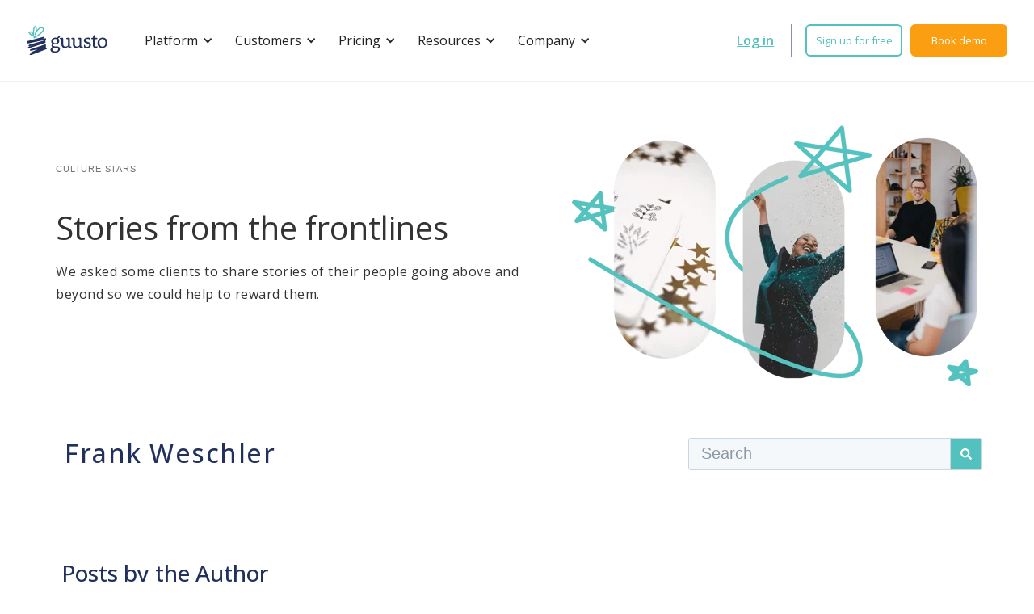

--- FILE ---
content_type: text/html; charset=UTF-8
request_url: https://culturestars.guusto.com/author/frank-weschler
body_size: 11004
content:
<!doctype html><!--[if lt IE 7]> <html class="no-js lt-ie9 lt-ie8 lt-ie7" lang="en-ca" > <![endif]--><!--[if IE 7]>    <html class="no-js lt-ie9 lt-ie8" lang="en-ca" >        <![endif]--><!--[if IE 8]>    <html class="no-js lt-ie9" lang="en-ca" >               <![endif]--><!--[if gt IE 8]><!--><html class="no-js" lang="en-ca"><!--<![endif]--><head>
    <meta charset="utf-8">
    <meta http-equiv="X-UA-Compatible" content="IE=edge,chrome=1">
    <meta name="author" content="Guusto">
    <meta name="description" content="They receive a $50 Guusto Card and could win the $500 grand prize">
    <meta name="generator" content="HubSpot">
    <title>Culture Stars - Publicly Recognize Your Star Employees | Frank Weschler</title>
    <link rel="shortcut icon" href="https://culturestars.guusto.com/hubfs/Guusto/Guusto%20square.png">
    
<meta name="viewport" content="width=device-width, initial-scale=1">

    
    <meta property="og:description" content="They receive a $50 Guusto Card and could win the $500 grand prize">
    <meta property="og:title" content="Culture Stars - Publicly Recognize Your Star Employees | Frank Weschler">
    <meta name="twitter:description" content="They receive a $50 Guusto Card and could win the $500 grand prize">
    <meta name="twitter:title" content="Culture Stars - Publicly Recognize Your Star Employees | Frank Weschler">

    

    
  <script id="hs-search-input__valid-content-types" type="application/json">
    [
      
        "SITE_PAGE",
      
        "LANDING_PAGE",
      
        "BLOG_POST",
      
        "LISTING_PAGE",
      
        "KNOWLEDGE_ARTICLE",
      
        "HS_CASE_STUDY"
      
    ]
  </script>

    <style>
a.cta_button{-moz-box-sizing:content-box !important;-webkit-box-sizing:content-box !important;box-sizing:content-box !important;vertical-align:middle}.hs-breadcrumb-menu{list-style-type:none;margin:0px 0px 0px 0px;padding:0px 0px 0px 0px}.hs-breadcrumb-menu-item{float:left;padding:10px 0px 10px 10px}.hs-breadcrumb-menu-divider:before{content:'›';padding-left:10px}.hs-featured-image-link{border:0}.hs-featured-image{float:right;margin:0 0 20px 20px;max-width:50%}@media (max-width: 568px){.hs-featured-image{float:none;margin:0;width:100%;max-width:100%}}.hs-screen-reader-text{clip:rect(1px, 1px, 1px, 1px);height:1px;overflow:hidden;position:absolute !important;width:1px}
</style>

<link rel="stylesheet" href="https://culturestars.guusto.com/hubfs/hub_generated/template_assets/1/92838068900/1765218447102/template_webflow.min.css">
<link rel="stylesheet" href="https://culturestars.guusto.com/hubfs/hub_generated/template_assets/1/95121878872/1765218453503/template_guusto-staging.webflow.7449e3318.min.css">
<link rel="stylesheet" href="https://culturestars.guusto.com/hubfs/hub_generated/module_assets/1/158450774844/1747857577559/module_header_2024.min.css">
<link rel="stylesheet" href="https://culturestars.guusto.com/hubfs/hub_generated/template_assets/1/65745686822/1742700816851/template_hubspot-all.css">
<link rel="stylesheet" href="https://culturestars.guusto.com/hubfs/hub_generated/module_assets/1/89015498081/1742758817772/module_Hero_Banner_Oct2022.min.css">

<style>
.hero-2-section h1 {
  font-size: 2.5rem;
  line-height: 150% !important;
  font-weight: 400 !important;
  letter-spacing: 0;
  padding-top: 1.25rem !important;
  margin-bottom: 0.625rem !important;
}
</style>

<link rel="stylesheet" href="https://7052064.fs1.hubspotusercontent-na1.net/hubfs/7052064/hub_generated/module_assets/1/-2712622/1767118786602/module_search_input.min.css">
<style>
  @font-face {
    font-family: "Open Sans";
    font-weight: 400;
    font-style: normal;
    font-display: swap;
    src: url("/_hcms/googlefonts/Open_Sans/regular.woff2") format("woff2"), url("/_hcms/googlefonts/Open_Sans/regular.woff") format("woff");
  }
  @font-face {
    font-family: "Open Sans";
    font-weight: 600;
    font-style: normal;
    font-display: swap;
    src: url("/_hcms/googlefonts/Open_Sans/600.woff2") format("woff2"), url("/_hcms/googlefonts/Open_Sans/600.woff") format("woff");
  }
  @font-face {
    font-family: "Open Sans";
    font-weight: 700;
    font-style: normal;
    font-display: swap;
    src: url("/_hcms/googlefonts/Open_Sans/700.woff2") format("woff2"), url("/_hcms/googlefonts/Open_Sans/700.woff") format("woff");
  }
</style>

    

    
<!--  Added by GoogleTagManager integration -->
<script>
var _hsp = window._hsp = window._hsp || [];
window.dataLayer = window.dataLayer || [];
function gtag(){dataLayer.push(arguments);}

var useGoogleConsentModeV2 = true;
var waitForUpdateMillis = 1000;



var hsLoadGtm = function loadGtm() {
    if(window._hsGtmLoadOnce) {
      return;
    }

    if (useGoogleConsentModeV2) {

      gtag('set','developer_id.dZTQ1Zm',true);

      gtag('consent', 'default', {
      'ad_storage': 'denied',
      'analytics_storage': 'denied',
      'ad_user_data': 'denied',
      'ad_personalization': 'denied',
      'wait_for_update': waitForUpdateMillis
      });

      _hsp.push(['useGoogleConsentModeV2'])
    }

    (function(w,d,s,l,i){w[l]=w[l]||[];w[l].push({'gtm.start':
    new Date().getTime(),event:'gtm.js'});var f=d.getElementsByTagName(s)[0],
    j=d.createElement(s),dl=l!='dataLayer'?'&l='+l:'';j.async=true;j.src=
    'https://www.googletagmanager.com/gtm.js?id='+i+dl;f.parentNode.insertBefore(j,f);
    })(window,document,'script','dataLayer','GTM-W64CF4R');

    window._hsGtmLoadOnce = true;
};

_hsp.push(['addPrivacyConsentListener', function(consent){
  if(consent.allowed || (consent.categories && consent.categories.analytics)){
    hsLoadGtm();
  }
}]);

</script>

<!-- /Added by GoogleTagManager integration -->



<meta property="og:url" content="https://culturestars.guusto.com/author/frank-weschler">
<meta property="og:type" content="blog">
<meta name="twitter:card" content="summary">
<link rel="alternate" type="application/rss+xml" href="https://culturestars.guusto.com/rss.xml">
<meta name="twitter:domain" content="culturestars.guusto.com">
<script src="//platform.linkedin.com/in.js" type="text/javascript">
    lang: en_US
</script>

<meta http-equiv="content-language" content="en-ca">
<link rel="stylesheet" href="//7052064.fs1.hubspotusercontent-na1.net/hubfs/7052064/hub_generated/template_assets/DEFAULT_ASSET/1767118704405/template_layout.min.css">


<link rel="stylesheet" href="https://culturestars.guusto.com/hubfs/hub_generated/template_assets/1/19266274115/1742700803614/template_Guusto_October2019-style.css">
<link rel="stylesheet" href="https://culturestars.guusto.com/hubfs/hub_generated/template_assets/1/20138152770/1742700806786/template_custom.min.css">
<link rel="stylesheet" href="https://culturestars.guusto.com/hubfs/hub_generated/template_assets/1/56543943437/1742700813334/template_mediabox.min.css">
<link rel="stylesheet" href="https://culturestars.guusto.com/hubfs/hub_generated/template_assets/1/65567320627/1742700815934/template_grids.min.css">
<link rel="stylesheet" href="https://culturestars.guusto.com/hubfs/hub_generated/template_assets/1/65567554188/1742700816439/template_normalize.min.css">
<link rel="stylesheet" href="https://culturestars.guusto.com/hubfs/hub_generated/template_assets/1/65566368099/1742700814794/template_main.min.css">
<link rel="stylesheet" href="https://culturestars.guusto.com/hubfs/hub_generated/template_assets/1/70814076071/1742700826933/template_fonts.min.css">




</head>
<body class="blog   hs-content-id-70819491877 hs-blog-listing hs-blog-id-52531653513" style="">
<!--  Added by GoogleTagManager integration -->
<noscript><iframe src="https://www.googletagmanager.com/ns.html?id=GTM-W64CF4R" height="0" width="0" style="display:none;visibility:hidden"></iframe></noscript>

<!-- /Added by GoogleTagManager integration -->

    <div class="header-container-wrapper">
    <div class="header-container container-fluid">

<div class="row-fluid-wrapper row-depth-1 row-number-1 ">
<div class="row-fluid ">
<div class="span12 widget-span widget-type-custom_widget " style="" data-widget-type="custom_widget" data-x="0" data-w="12">
<div id="hs_cos_wrapper_module_1709072941442117" class="hs_cos_wrapper hs_cos_wrapper_widget hs_cos_wrapper_type_module" style="" data-hs-cos-general-type="widget" data-hs-cos-type="module"><!-- Begin partial -->



<link rel="preconnect" href="https://fonts.googleapis.com">
<link rel="preconnect" href="https://fonts.gstatic.com" crossorigin>
<link href="https://fonts.googleapis.com/css2?family=Open+Sans:ital,wght@0,300..800;1,300..800&amp;display=swap" rel="stylesheet">

<div class="navigation-wrap">
  <div data-collapse="medium" data-animation="default" data-duration="400" data-easing="ease" data-easing2="ease" role="banner" class="navigation w-nav" style="background-color: rgba(255, 255, 255, 0);">
    <div class="navigation-full">
      <div class="navigation-container">
        <div class="navigation-left"><a href="https://guusto.com/" aria-current="page" class="brand-2 w-nav-brand w--current" aria-label="home"><img src="https://assets-global.website-files.com/6171ef4f216b6c6bb23431cf/6323a45b21e499ca8e4f83fe_Group%203.svg" width="64" alt="" class="logo"></a>
          <nav role="navigation" class="nav-menu-4 w-nav-menu">
            <div data-hover="true" data-delay="150" class="dropdown-2 w-dropdown">
              <div class="dropdown-toggle-5 w-dropdown-toggle" id="w-dropdown-toggle-0" aria-controls="w-dropdown-list-0" aria-haspopup="menu" aria-expanded="false" role="button" tabindex="0">
                <div class="drop-arrow-plain w-icon-dropdown-toggle" aria-hidden="true"></div>
                <div class="text-block-9">Platform</div>
              </div>
              <nav class="dropdown-list-4 w-dropdown-list" style="opacity: 0;" id="w-dropdown-list-0" aria-labelledby="w-dropdown-toggle-0">
                <div class="dropdown-list-full-wrapper">
                  <div class="navigation-drop-container">
                    <div class="navigation-column"><a href="https://guusto.com/employee-recognition" class="navigation-link-block w-inline-block" tabindex="0">
                        <div class="nav-content-wrap">
                          <div class="nav-title-container"><img src="https://assets-global.website-files.com/6171ef4f216b6c6bb23431cf/6323a45b21e4998f4c4f83ff_how-it-works.svg" loading="lazy" alt="" class="nav-icon">
                            <div class="nav-title">Employee Recognition</div>
                          </div>
                        </div>
                      </a><a href="https://guusto.com/milestones" class="navigation-link-block w-inline-block" tabindex="0">
                        <div class="nav-content-wrap">
                          <div class="nav-title-container"><img src="https://assets-global.website-files.com/6171ef4f216b6c6bb23431cf/6323a45b21e49941a44f8401_all-rewards.svg" loading="lazy" alt="" class="nav-icon">
                            <div class="nav-title">Milestone Awards</div>
                          </div>
                        </div>
                      </a><a href="https://guusto.com/offline-recognition" class="navigation-link-block w-inline-block" tabindex="0">
                        <div class="nav-content-wrap">
                          <div class="nav-title-container"><img src="https://assets-global.website-files.com/6171ef4f216b6c6bb23431cf/6323a45b21e49941a44f8401_all-rewards.svg" loading="lazy" alt="" class="nav-icon">
                            <div class="nav-title">Offline Recognition</div>
                          </div>
                        </div>
                      </a><a href="https://guusto.com/customer-rewards" class="navigation-link-block w-inline-block" tabindex="0">
                        <div class="nav-content-wrap">
                          <div class="nav-title-container"><img src="https://assets-global.website-files.com/6171ef4f216b6c6bb23431cf/6323a45b21e49953d94f8400_social-impact.svg" loading="lazy" alt="" class="nav-icon">
                            <div class="nav-title">Customer Rewards</div>
                          </div>
                        </div>
                      </a><a href="https://guusto.com/rewards" class="navigation-link-block w-inline-block" tabindex="0">
                        <div class="nav-content-wrap">
                          <div class="nav-title-container"><img src="https://assets-global.website-files.com/6171ef4f216b6c6bb23431cf/6323a45b21e49941a44f8401_all-rewards.svg" loading="lazy" alt="" class="nav-icon">
                            <div class="nav-title">Reward Options</div>
                          </div>
                        </div>
                      </a><a href="https://guusto.com/integrations" class="navigation-link-block w-inline-block" tabindex="0">
                        <div class="nav-content-wrap">
                          <div class="nav-title-container"><img src="https://assets-global.website-files.com/6171ef4f216b6c6bb23431cf/64a30244de42f0bff3c997a6_plug.svg" loading="lazy" alt="" class="nav-icon">
                            <div class="nav-title">Integrations</div>
                          </div>
                        </div>
                      </a><a href="https://guusto.com/how-it-works" class="navigation-link-block w-inline-block" tabindex="0">
                        <div class="nav-content-wrap">
                          <div class="nav-title-container"><img src="https://assets-global.website-files.com/6171ef4f216b6c6bb23431cf/6323a45b21e4998f4c4f83ff_how-it-works.svg" loading="lazy" alt="" class="nav-icon">
                            <div class="nav-title">How it Works</div>
                          </div>
                        </div>
                      </a><a href="https://guusto.com/test-gift" class="navigation-link-block w-inline-block" tabindex="0">
                        <div class="nav-content-wrap">
                          <div class="nav-title-container"><img src="https://assets-global.website-files.com/6171ef4f216b6c6bb23431cf/6323a45b21e499a3a44f8407_help.svg" loading="lazy" alt="" class="nav-icon">
                            <div class="nav-title">Send Test Gift</div>
                          </div>
                        </div>
                      </a></div>
                  </div>
                  <div class="navigation-bottom-bar"></div>
                </div>
              </nav>
            </div>
            <div data-hover="true" data-delay="150" class="dropdown-2 w-dropdown">
              <div class="dropdown-toggle-5 w-dropdown-toggle" id="w-dropdown-toggle-1" aria-controls="w-dropdown-list-1" aria-haspopup="menu" aria-expanded="false" role="button" tabindex="0">
                <div class="drop-arrow-plain w-icon-dropdown-toggle" aria-hidden="true"></div>
                <div class="text-block-10">Customers</div>
              </div>
              <nav class="dropdown-list-4 w-dropdown-list" style="opacity: 0;" id="w-dropdown-list-1" aria-labelledby="w-dropdown-toggle-1">
                <div class="dropdown-list-full-wrapper">
                  <div class="navigation-drop-container">
                    <div class="navigation-column"><a href="https://guusto.com/customer-stories" class="navigation-link-block w-inline-block" tabindex="0">
                        <div class="nav-content-wrap">
                          <div class="nav-title-container"><img src="https://assets-global.website-files.com/6171ef4f216b6c6bb23431cf/6323a45b21e49941a44f8401_all-rewards.svg" loading="lazy" alt="" class="nav-icon">
                            <div class="nav-title">Customer Stories</div>
                          </div>
                        </div>
                      </a><a href="https://guusto.com/awards-and-recognition" class="navigation-link-block nav-link-no-header w-inline-block" tabindex="0">
                        <div class="nav-content-wrap">
                          <div class="nav-title-container"><img src="https://assets-global.website-files.com/6171ef4f216b6c6bb23431cf/632de4bc85c21b200653f3bc_reviews.svg" loading="lazy" alt="" class="nav-icon">
                            <div class="nav-title">Reviews &amp; Awards</div>
                          </div>
                        </div>
                      </a><a href="https://guusto.com/retail" class="navigation-link-block nav-link-no-header future-page w-inline-block" tabindex="0">
                        <div class="nav-content-wrap">
                          <div class="nav-title-container"><img src="https://assets-global.website-files.com/6171ef4f216b6c6bb23431cf/6323a45b21e49956094f8402_available-merchants.svg" loading="lazy" alt="" class="nav-icon">
                            <div class="nav-title">Retail</div>
                          </div>
                        </div>
                      </a><a href="https://guusto.com/healthcare-page" class="navigation-link-block nav-link-no-header w-inline-block" tabindex="0">
                        <div class="nav-content-wrap">
                          <div class="nav-title-container"><img src="https://assets-global.website-files.com/6171ef4f216b6c6bb23431cf/6323a45b21e499cc204f8403_send-test-gift.svg" loading="lazy" alt="" class="nav-icon">
                            <div class="nav-title">Healthcare</div>
                          </div>
                        </div>
                      </a><a href="https://guusto.com/manufacturing" class="navigation-link-block w-inline-block" tabindex="0">
                        <div class="nav-content-wrap">
                          <div class="nav-title-container"><img src="https://assets-global.website-files.com/6171ef4f216b6c6bb23431cf/6323a45b21e4998f4c4f83ff_how-it-works.svg" loading="lazy" alt="" class="nav-icon">
                            <div class="nav-title">Manufacturing</div>
                          </div>
                        </div>
                      </a><a href="https://guusto.com/financial-services" class="navigation-link-block w-inline-block" tabindex="0">
                        <div class="nav-content-wrap">
                          <div class="nav-title-container"><img src="https://assets-global.website-files.com/6171ef4f216b6c6bb23431cf/6323a45b21e49953d94f8400_social-impact.svg" loading="lazy" alt="" class="nav-icon">
                            <div class="nav-title">Financial Services</div>
                          </div>
                        </div>
                      </a><a href="https://guusto.com/call-centers" class="navigation-link-block w-inline-block" tabindex="0">
                        <div class="nav-content-wrap">
                          <div class="nav-title-container"><img src="https://assets-global.website-files.com/6171ef4f216b6c6bb23431cf/6323a45b21e49953d94f8400_social-impact.svg" loading="lazy" alt="" class="nav-icon">
                            <div class="nav-title">Call Centers</div>
                          </div>
                        </div>
                      </a><a href="https://guusto.com/hospitality" class="navigation-link-block w-inline-block" tabindex="0">
                        <div class="nav-content-wrap">
                          <div class="nav-title-container"><img src="https://assets-global.website-files.com/6171ef4f216b6c6bb23431cf/6323a45b21e49953d94f8400_social-impact.svg" loading="lazy" alt="" class="nav-icon">
                            <div class="nav-title">Hospitality</div>
                          </div>
                        </div>
                      </a></div>
                  </div>
                  <div class="navigation-bottom-bar"><a href="#" class="large-link w-inline-block" tabindex="0">
                      <div>Learn about our process</div>
                    </a></div>
                </div>
              </nav>
            </div>
            <div data-hover="true" data-delay="150" class="dropdown-2 w-dropdown">
              <div class="dropdown-toggle-5 w-dropdown-toggle" id="w-dropdown-toggle-2" aria-controls="w-dropdown-list-2" aria-haspopup="menu" aria-expanded="false" role="button" tabindex="0">
                <div class="drop-arrow-plain w-icon-dropdown-toggle" aria-hidden="true"></div>
                <div class="text-block-9">Pricing</div>
              </div>
              <nav class="dropdown-list-4 w-dropdown-list" style="opacity: 0;" id="w-dropdown-list-2" aria-labelledby="w-dropdown-toggle-2">
                <div class="dropdown-list-full-wrapper">
                  <div class="navigation-drop-container">
                    <div class="navigation-column"><a href="https://guusto.com/pricing" class="navigation-link-block w-inline-block" tabindex="0">
                        <div class="nav-content-wrap">
                          <div class="nav-title-container"><img src="https://assets-global.website-files.com/6171ef4f216b6c6bb23431cf/6323a45b21e4998f4c4f83ff_how-it-works.svg" loading="lazy" alt="" class="nav-icon">
                            <div class="nav-title">Pricing</div>
                          </div>
                        </div>
                      </a><a href="https://guusto.com/price-comparison" class="navigation-link-block w-inline-block" tabindex="0">
                        <div class="nav-content-wrap">
                          <div class="nav-title-container"><img src="https://assets-global.website-files.com/6171ef4f216b6c6bb23431cf/6323a45b21e49941a44f8401_all-rewards.svg" loading="lazy" alt="" class="nav-icon">
                            <div class="nav-title">Compare Competitors</div>
                          </div>
                        </div>
                      </a><a href="https://guusto.com/roi" class="navigation-link-block w-inline-block" tabindex="0">
                        <div class="nav-content-wrap">
                          <div class="nav-title-container"><img src="https://assets-global.website-files.com/6171ef4f216b6c6bb23431cf/6323a45b21e49941a44f8401_all-rewards.svg" loading="lazy" alt="" class="nav-icon">
                            <div class="nav-title">ROI Calculator</div>
                          </div>
                        </div>
                      </a></div>
                  </div>
                  <div class="navigation-bottom-bar"></div>
                </div>
              </nav>
            </div>
            <div data-hover="true" data-delay="150" class="dropdown-2 w-dropdown">
              <div class="dropdown-toggle-5 w-dropdown-toggle" id="w-dropdown-toggle-3" aria-controls="w-dropdown-list-3" aria-haspopup="menu" aria-expanded="false" role="button" tabindex="0">
                <div class="drop-arrow-plain w-icon-dropdown-toggle" aria-hidden="true"></div>
                <div class="text-block-11">Resources</div>
              </div>
              <nav class="dropdown-list-4 w-dropdown-list" style="opacity: 0;" id="w-dropdown-list-3" aria-labelledby="w-dropdown-toggle-3">
                <div class="dropdown-list-full-wrapper">
                  <div class="navigation-drop-container">
                    <div class="navigation-column"><a target="_blank" href="https://help.guusto.com/en/" class="navigation-link-block w-inline-block" tabindex="0">
                        <div class="nav-content-wrap">
                          <div class="nav-title-container"><img src="https://assets-global.website-files.com/6171ef4f216b6c6bb23431cf/63ead6f1a5edc091bfdc1221_Frame%201969.svg" loading="lazy" alt="" class="nav-icon">
                            <div class="nav-title">Help Center</div>
                          </div>
                        </div>
                      </a><a href="https://blog.guusto.com/" class="navigation-link-block w-inline-block" tabindex="0">
                        <div class="nav-content-wrap">
                          <div class="nav-title-container"><img src="https://assets-global.website-files.com/6171ef4f216b6c6bb23431cf/6323a45b21e499bd9c4f8405_blog.svg" loading="lazy" alt="" class="nav-icon">
                            <div class="nav-title">Blog</div>
                          </div>
                        </div>
                      </a><a href="https://webinars.guusto.com/" class="navigation-link-block nav-link-no-header w-inline-block" tabindex="0">
                        <div class="nav-content-wrap">
                          <div class="nav-title-container"><img src="https://assets-global.website-files.com/6171ef4f216b6c6bb23431cf/6323a45b21e4999ba74f8408_webinars.svg" loading="lazy" alt="" class="nav-icon">
                            <div class="nav-title">Webinars</div>
                          </div>
                        </div>
                      </a><a href="https://guusto.com/culture-advantage" class="navigation-link-block w-inline-block" tabindex="0">
                        <div class="nav-content-wrap">
                          <div class="nav-title-container"><img src="https://assets-global.website-files.com/6171ef4f216b6c6bb23431cf/63ead6f1a5edc091bfdc1221_Frame%201969.svg" loading="lazy" alt="" class="nav-icon">
                            <div class="nav-title">Culture Guide</div>
                          </div>
                        </div>
                      </a><a href="https://videos.guusto.com/" class="navigation-link-block nav-link-no-header w-inline-block" tabindex="0">
                        <div class="nav-content-wrap">
                          <div class="nav-title-container"><img src="https://assets-global.website-files.com/6171ef4f216b6c6bb23431cf/6323a45b21e4999ba74f8408_webinars.svg" loading="lazy" alt="" class="nav-icon">
                            <div class="nav-title">Videos</div>
                          </div>
                        </div>
                      </a><a href="https://guusto.com/podcasts" class="navigation-link-block w-inline-block" tabindex="0">
                        <div class="nav-content-wrap">
                          <div class="nav-title-container"><img src="https://assets-global.website-files.com/6171ef4f216b6c6bb23431cf/63ead6f1a5edc091bfdc1221_Frame%201969.svg" loading="lazy" alt="" class="nav-icon">
                            <div class="nav-title">Podcast</div>
                          </div>
                        </div>
                      </a></div>
                  </div>
                  <div class="navigation-bottom-bar"><a href="#" class="large-link w-inline-block" tabindex="0">
                      <div>Learn about our process</div>
                    </a></div>
                </div>
              </nav>
            </div>
            <div data-hover="true" data-delay="150" class="dropdown-2 w-dropdown">
              <div class="dropdown-toggle-5 w-dropdown-toggle" id="w-dropdown-toggle-4" aria-controls="w-dropdown-list-4" aria-haspopup="menu" aria-expanded="false" role="button" tabindex="0">
                <div class="drop-arrow-plain w-icon-dropdown-toggle" aria-hidden="true"></div>
                <div class="text-block-12">Company</div>
              </div>
              <nav class="dropdown-list-4 w-dropdown-list" style="opacity: 0;" id="w-dropdown-list-4" aria-labelledby="w-dropdown-toggle-4">
                <div class="dropdown-list-full-wrapper">
                  <div class="navigation-drop-container">
                    <div class="navigation-column featured"></div>
                    <div class="navigation-column"><a href="https://guusto.com/about" class="navigation-link-block w-inline-block" tabindex="0">
                        <div class="nav-content-wrap">
                          <div class="nav-title-container"><img src="https://assets-global.website-files.com/6171ef4f216b6c6bb23431cf/63a3494e0467101f86e26978_about-icon.svg" loading="lazy" alt="" class="nav-icon">
                            <div class="nav-title">About</div>
                          </div>
                        </div>
                      </a><a href="https://guusto.com/our-story" class="navigation-link-block nav-link-no-header w-inline-block" tabindex="0">
                        <div class="nav-content-wrap">
                          <div class="nav-title-container"><img src="https://assets-global.website-files.com/6171ef4f216b6c6bb23431cf/6323a45b21e4994c824f840a_our-story.svg" loading="lazy" alt="" class="nav-icon">
                            <div class="nav-title">Our Story</div>
                          </div>
                        </div>
                      </a><a href="https://guusto.com/team" class="navigation-link-block nav-link-no-header w-inline-block" tabindex="0">
                        <div class="nav-content-wrap">
                          <div class="nav-title-container"><img src="https://assets-global.website-files.com/6171ef4f216b6c6bb23431cf/6323a45b21e499fb034f840b_our-team.svg" loading="lazy" alt="" class="nav-icon">
                            <div class="nav-title">Meet the Team</div>
                          </div>
                        </div>
                      </a><a href="https://guusto.com/social-impact" class="navigation-link-block w-inline-block" tabindex="0">
                        <div class="nav-content-wrap">
                          <div class="nav-title-container"><img src="https://assets-global.website-files.com/6171ef4f216b6c6bb23431cf/6323a45b21e49953d94f8400_social-impact.svg" loading="lazy" alt="" class="nav-icon">
                            <div class="nav-title">Social Impact</div>
                          </div>
                        </div>
                      </a><a href="https://guusto.com/careers" class="navigation-link-block w-inline-block" tabindex="0">
                        <div class="nav-content-wrap">
                          <div class="nav-title-container"><img src="https://assets-global.website-files.com/6171ef4f216b6c6bb23431cf/632cba398f7e56ccef244209_careers.svg" loading="lazy" alt="" class="nav-icon">
                            <div class="nav-title">Careers</div>
                          </div>
                        </div>
                      </a></div>
                    <div class="navigation-column"></div>
                    <div class="navigation-column">
                      <div class="nav-section-heading"></div><a href="https://guusto.com/contact" class="navigation-link-block w-inline-block" tabindex="0">
                        <div class="nav-content-wrap">
                          <div class="nav-title-container"><img src="https://assets-global.website-files.com/6171ef4f216b6c6bb23431cf/6323a45b21e49972954f840d_contact-us.svg" loading="lazy" alt="" class="nav-icon">
                            <div class="nav-title">Contact us</div>
                          </div>
                        </div>
                      </a>
                    </div>
                  </div>
                  <div class="navigation-bottom-bar"><a href="#" class="large-link w-inline-block" tabindex="0">
                      <div>Learn about our process</div>
                    </a></div>
                </div>
              </nav>
            </div>
          </nav>
        </div>
        <div class="navigation-right"><a href="https://app.guusto.com/login" class="text-link-guusto-new nav-section pathmonkloginuser w-nav-link">Log in</a><a href="https://app.guusto.io/login?redirectToSignUp=true" target="_blank" class="navigation-button button-alt w-button">Sign up
            for free</a><a href="https://guusto.com/demo" class="navigation-button w-button">Book demo</a></div>
      </div>
    </div>
    <div class="w-nav-overlay" data-wf-ignore="" id="w-nav-overlay-0"></div>
  </div>
  <div data-collapse="medium" data-animation="default" data-duration="400" data-easing="ease-out" data-easing2="ease-out" data-doc-height="1" role="banner" class="navigation-mob w-nav">
    <div class="navigation-container-mob"><a href="https://guusto.com/" aria-current="page" class="w-nav-brand w--current" aria-label="home"><img alt="" src="https://assets-global.website-files.com/6171ef4f216b6c6bb23431cf/6323a45b21e499ca8e4f83fe_Group%203.svg" class="logo tablet"></a>
      <nav role="navigation" class="mobile-nav w-nav-menu">
        <div data-hover="true" data-delay="150" class="mobile-dropdown w-dropdown">
          <div class="dropdown-toggle-5 w-dropdown-toggle" id="w-dropdown-toggle-5" aria-controls="w-dropdown-list-5" aria-haspopup="menu" aria-expanded="false" role="button" tabindex="0">
            <div class="drop-arrow-plain w-icon-dropdown-toggle" aria-hidden="true"></div>
            <div class="text-block-9">Platform</div>
          </div>
          <nav class="dropdown-list-4 w-dropdown-list" id="w-dropdown-list-5" aria-labelledby="w-dropdown-toggle-5">
            <div class="dropdown-list-full-wrapper">
              <div class="navigation-drop-container">
                <div class="navigation-column"><a href="https://guusto.com/employee-recognition" class="navigation-link-block w-inline-block" tabindex="0">
                    <div class="nav-content-wrap">
                      <div class="nav-title-container"><img src="https://assets-global.website-files.com/6171ef4f216b6c6bb23431cf/6323a45b21e4998f4c4f83ff_how-it-works.svg" loading="lazy" alt="" class="nav-icon">
                        <div class="nav-title">Employee Recognition</div>
                      </div>
                    </div>
                  </a><a href="https://guusto.com/employee-gift-cards" class="navigation-link-block hidden w-inline-block" tabindex="0">
                    <div class="nav-content-wrap">
                      <div class="nav-title-container"><img src="https://assets-global.website-files.com/6171ef4f216b6c6bb23431cf/6323a45b21e49956094f8402_available-merchants.svg" loading="lazy" alt="" class="nav-icon">
                        <div class="nav-title">Merchants</div>
                      </div>
                      <div class="nav-link-details">Employees can redeem their Guusto Gift for any of our merchant
                        options</div>
                    </div>
                  </a><a href="https://guusto.com/milestones" class="navigation-link-block w-inline-block" tabindex="0">
                    <div class="nav-content-wrap">
                      <div class="nav-title-container"><img src="https://assets-global.website-files.com/6171ef4f216b6c6bb23431cf/6323a45b21e49941a44f8401_all-rewards.svg" loading="lazy" alt="" class="nav-icon">
                        <div class="nav-title">Milestone Awards</div>
                      </div>
                    </div>
                  </a><a href="https://guusto.com/offline-recognition" class="navigation-link-block w-inline-block" tabindex="0">
                    <div class="nav-content-wrap">
                      <div class="nav-title-container"><img src="https://assets-global.website-files.com/6171ef4f216b6c6bb23431cf/6323a45b21e49941a44f8401_all-rewards.svg" loading="lazy" alt="" class="nav-icon">
                        <div class="nav-title">Offline Recognition</div>
                      </div>
                    </div>
                  </a><a href="https://guusto.com/customer-rewards" class="navigation-link-block w-inline-block" tabindex="0">
                    <div class="nav-content-wrap">
                      <div class="nav-title-container"><img src="https://assets-global.website-files.com/6171ef4f216b6c6bb23431cf/6323a45b21e49953d94f8400_social-impact.svg" loading="lazy" alt="" class="nav-icon">
                        <div class="nav-title">Customer Rewards</div>
                      </div>
                    </div>
                  </a><a href="https://guusto.com/rewards" class="navigation-link-block w-inline-block" tabindex="0">
                    <div class="nav-content-wrap">
                      <div class="nav-title-container"><img src="https://assets-global.website-files.com/6171ef4f216b6c6bb23431cf/6323a45b21e49941a44f8401_all-rewards.svg" loading="lazy" alt="" class="nav-icon">
                        <div class="nav-title">Reward Options</div>
                      </div>
                    </div>
                  </a><a href="https://guusto.com/integrations" class="navigation-link-block w-inline-block" tabindex="0">
                    <div class="nav-content-wrap">
                      <div class="nav-title-container"><img src="https://assets-global.website-files.com/6171ef4f216b6c6bb23431cf/64a30244de42f0bff3c997a6_plug.svg" loading="lazy" alt="" class="nav-icon">
                        <div class="nav-title">Integrations</div>
                      </div>
                    </div>
                  </a><a href="https://guusto.com/how-it-works" class="navigation-link-block w-inline-block" tabindex="0">
                    <div class="nav-content-wrap">
                      <div class="nav-title-container"><img src="https://assets-global.website-files.com/6171ef4f216b6c6bb23431cf/6323a45b21e4998f4c4f83ff_how-it-works.svg" loading="lazy" alt="" class="nav-icon">
                        <div class="nav-title">How it Works</div>
                      </div>
                    </div>
                  </a><a href="https://guusto.com/test-gift" class="navigation-link-block w-inline-block" tabindex="0">
                    <div class="nav-content-wrap">
                      <div class="nav-title-container"><img src="https://assets-global.website-files.com/6171ef4f216b6c6bb23431cf/6323a45b21e499a3a44f8407_help.svg" loading="lazy" alt="" class="nav-icon">
                        <div class="nav-title">Send Test Gift</div>
                      </div>
                    </div>
                  </a></div>
              </div>
              <div class="navigation-bottom-bar"></div>
            </div>
          </nav>
        </div>
        <div data-hover="true" data-delay="150" class="mobile-dropdown w-dropdown">
          <div class="dropdown-toggle-5 w-dropdown-toggle" id="w-dropdown-toggle-6" aria-controls="w-dropdown-list-6" aria-haspopup="menu" aria-expanded="false" role="button" tabindex="0">
            <div class="drop-arrow-plain w-icon-dropdown-toggle" aria-hidden="true"></div>
            <div class="text-block-10">Customers</div>
          </div>
          <nav class="dropdown-list-4 w-dropdown-list" id="w-dropdown-list-6" aria-labelledby="w-dropdown-toggle-6">
            <div class="dropdown-list-full-wrapper">
              <div class="navigation-drop-container">
                <div class="navigation-column"><a href="https://guusto.com/customer-stories" class="navigation-link-block w-inline-block" tabindex="0">
                    <div class="nav-content-wrap">
                      <div class="nav-title-container"><img src="https://assets-global.website-files.com/6171ef4f216b6c6bb23431cf/6323a45b21e49941a44f8401_all-rewards.svg" loading="lazy" alt="" class="nav-icon">
                        <div class="nav-title">Customer Stories</div>
                      </div>
                    </div>
                  </a><a href="https://guusto.com/awards-and-recognition" class="navigation-link-block nav-link-no-header w-inline-block" tabindex="0">
                    <div class="nav-content-wrap">
                      <div class="nav-title-container"><img src="https://assets-global.website-files.com/6171ef4f216b6c6bb23431cf/632de4bc85c21b200653f3bc_reviews.svg" loading="lazy" alt="" class="nav-icon">
                        <div class="nav-title">Reviews &amp; Awards</div>
                      </div>
                    </div>
                  </a><a href="https://guusto.com/retail" class="navigation-link-block nav-link-no-header future-page w-inline-block" tabindex="0">
                    <div class="nav-content-wrap">
                      <div class="nav-title-container"><img src="https://assets-global.website-files.com/6171ef4f216b6c6bb23431cf/6323a45b21e49956094f8402_available-merchants.svg" loading="lazy" alt="" class="nav-icon">
                        <div class="nav-title">Retail</div>
                      </div>
                    </div>
                  </a><a href="https://guusto.com/healthcare-page" class="navigation-link-block nav-link-no-header w-inline-block" tabindex="0">
                    <div class="nav-content-wrap">
                      <div class="nav-title-container"><img src="https://assets-global.website-files.com/6171ef4f216b6c6bb23431cf/6323a45b21e499cc204f8403_send-test-gift.svg" loading="lazy" alt="" class="nav-icon">
                        <div class="nav-title">Healthcare</div>
                      </div>
                    </div>
                  </a><a href="https://guusto.com/manufacturing" class="navigation-link-block w-inline-block" tabindex="0">
                    <div class="nav-content-wrap">
                      <div class="nav-title-container"><img src="https://assets-global.website-files.com/6171ef4f216b6c6bb23431cf/6323a45b21e4998f4c4f83ff_how-it-works.svg" loading="lazy" alt="" class="nav-icon">
                        <div class="nav-title">Manufacturing</div>
                      </div>
                    </div>
                  </a><a href="https://guusto.com/financial-services" class="navigation-link-block w-inline-block" tabindex="0">
                    <div class="nav-content-wrap">
                      <div class="nav-title-container"><img src="https://assets-global.website-files.com/6171ef4f216b6c6bb23431cf/6323a45b21e49953d94f8400_social-impact.svg" loading="lazy" alt="" class="nav-icon">
                        <div class="nav-title">Financial Services</div>
                      </div>
                    </div>
                  </a><a href="https://guusto.com/call-centers" class="navigation-link-block w-inline-block" tabindex="0">
                    <div class="nav-content-wrap">
                      <div class="nav-title-container"><img src="https://assets-global.website-files.com/6171ef4f216b6c6bb23431cf/6323a45b21e49953d94f8400_social-impact.svg" loading="lazy" alt="" class="nav-icon">
                        <div class="nav-title">Call Centers</div>
                      </div>
                    </div>
                  </a><a href="https://guusto.com/hospitality" class="navigation-link-block w-inline-block" tabindex="0">
                    <div class="nav-content-wrap">
                      <div class="nav-title-container"><img src="https://assets-global.website-files.com/6171ef4f216b6c6bb23431cf/6323a45b21e49953d94f8400_social-impact.svg" loading="lazy" alt="" class="nav-icon">
                        <div class="nav-title">Hospitality</div>
                      </div>
                    </div>
                  </a></div>
              </div>
              <div class="navigation-bottom-bar"><a href="#" class="large-link w-inline-block" tabindex="0">
                  <div>Learn about our process</div>
                </a></div>
            </div>
          </nav>
        </div>
        <div data-hover="true" data-delay="150" class="mobile-dropdown w-dropdown">
          <div class="dropdown-toggle-5 w-dropdown-toggle" id="w-dropdown-toggle-7" aria-controls="w-dropdown-list-7" aria-haspopup="menu" aria-expanded="false" role="button" tabindex="0">
            <div class="drop-arrow-plain w-icon-dropdown-toggle" aria-hidden="true"></div>
            <div class="text-block-9">Pricing</div>
          </div>
          <nav class="dropdown-list-4 w-dropdown-list" id="w-dropdown-list-7" aria-labelledby="w-dropdown-toggle-7">
            <div class="dropdown-list-full-wrapper">
              <div class="navigation-drop-container">
                <div class="navigation-column"><a href="https://guusto.com/pricing" class="navigation-link-block w-inline-block" tabindex="0">
                    <div class="nav-content-wrap">
                      <div class="nav-title-container"><img src="https://assets-global.website-files.com/6171ef4f216b6c6bb23431cf/6323a45b21e4998f4c4f83ff_how-it-works.svg" loading="lazy" alt="" class="nav-icon">
                        <div class="nav-title">Pricing</div>
                      </div>
                    </div>
                  </a><a href="https://guusto.com/price-comparison" class="navigation-link-block w-inline-block" tabindex="0">
                    <div class="nav-content-wrap">
                      <div class="nav-title-container"><img src="https://assets-global.website-files.com/6171ef4f216b6c6bb23431cf/6323a45b21e49941a44f8401_all-rewards.svg" loading="lazy" alt="" class="nav-icon">
                        <div class="nav-title">Compare Competitors</div>
                      </div>
                    </div>
                  </a><a href="https://guusto.com/roi" class="navigation-link-block w-inline-block" tabindex="0">
                    <div class="nav-content-wrap">
                      <div class="nav-title-container"><img src="https://assets-global.website-files.com/6171ef4f216b6c6bb23431cf/6323a45b21e49941a44f8401_all-rewards.svg" loading="lazy" alt="" class="nav-icon">
                        <div class="nav-title">ROI Calculator</div>
                      </div>
                    </div>
                  </a></div>
              </div>
              <div class="navigation-bottom-bar"></div>
            </div>
          </nav>
        </div>
        <div data-hover="true" data-delay="150" class="mobile-dropdown w-dropdown">
          <div class="dropdown-toggle-5 w-dropdown-toggle" id="w-dropdown-toggle-8" aria-controls="w-dropdown-list-8" aria-haspopup="menu" aria-expanded="false" role="button" tabindex="0">
            <div class="drop-arrow-plain w-icon-dropdown-toggle" aria-hidden="true"></div>
            <div class="text-block-11">Resources</div>
          </div>
          <nav class="dropdown-list-4 w-dropdown-list" id="w-dropdown-list-8" aria-labelledby="w-dropdown-toggle-8">
            <div class="dropdown-list-full-wrapper">
              <div class="navigation-drop-container">
                <div class="navigation-column">
                  
                  <a target="_blank" href="https://help.guusto.com/en/" class="navigation-link-block w-inline-block" tabindex="0">
                      <div class="nav-content-wrap">
                        <div class="nav-title-container"><img src="https://assets-global.website-files.com/6171ef4f216b6c6bb23431cf/63ead6f1a5edc091bfdc1221_Frame%201969.svg" loading="lazy" alt="" class="nav-icon">
                          <div class="nav-title">Help Center</div>
                        </div>
                      </div>
                    </a>
                  
                  <a href="https://blog.guusto.com/" class="navigation-link-block w-inline-block" tabindex="0">
                    <div class="nav-content-wrap">
                      <div class="nav-title-container"><img src="https://assets-global.website-files.com/6171ef4f216b6c6bb23431cf/6323a45b21e499bd9c4f8405_blog.svg" loading="lazy" alt="" class="nav-icon">
                        <div class="nav-title">Blog</div>
                      </div>
                    </div>
                  </a>
                  <a href="https://webinars.guusto.com/" class="navigation-link-block nav-link-no-header w-inline-block" tabindex="0">
                    <div class="nav-content-wrap">
                      <div class="nav-title-container"><img src="https://assets-global.website-files.com/6171ef4f216b6c6bb23431cf/6323a45b21e4999ba74f8408_webinars.svg" loading="lazy" alt="" class="nav-icon">
                        <div class="nav-title">Webinars</div>
                      </div>
                    </div>
                  </a><a href="https://guusto.com/culture-advantage" class="navigation-link-block w-inline-block" tabindex="0">
                    <div class="nav-content-wrap">
                      <div class="nav-title-container"><img src="https://assets-global.website-files.com/6171ef4f216b6c6bb23431cf/63ead6f1a5edc091bfdc1221_Frame%201969.svg" loading="lazy" alt="" class="nav-icon">
                        <div class="nav-title">Culture Guide</div>
                      </div>
                    </div>
                  </a><a href="https://videos.guusto.com/" class="navigation-link-block nav-link-no-header w-inline-block" tabindex="0">
                    <div class="nav-content-wrap">
                      <div class="nav-title-container"><img src="https://assets-global.website-files.com/6171ef4f216b6c6bb23431cf/6323a45b21e4999ba74f8408_webinars.svg" loading="lazy" alt="" class="nav-icon">
                        <div class="nav-title">Videos</div>
                      </div>
                    </div>
                  </a><a href="//podcast.guusto.com" class="navigation-link-block w-inline-block" tabindex="0">
                    <div class="nav-content-wrap">
                      <div class="nav-title-container"><img src="https://assets-global.website-files.com/6171ef4f216b6c6bb23431cf/63ead6f1a5edc091bfdc1221_Frame%201969.svg" loading="lazy" alt="" class="nav-icon">
                        <div class="nav-title">Podcast</div>
                      </div>
                    </div>
                  </a></div>
              </div>
              <div class="navigation-bottom-bar"><a href="#" class="large-link w-inline-block" tabindex="0">
                  <div>Learn about our process</div>
                </a></div>
            </div>
          </nav>
        </div>
        <div data-hover="true" data-delay="150" class="mobile-dropdown w-dropdown">
          <div class="dropdown-toggle-5 w-dropdown-toggle" id="w-dropdown-toggle-9" aria-controls="w-dropdown-list-9" aria-haspopup="menu" aria-expanded="false" role="button" tabindex="0">
            <div class="drop-arrow-plain w-icon-dropdown-toggle" aria-hidden="true"></div>
            <div class="text-block-12">Company</div>
          </div>
          <nav class="dropdown-list-4 w-dropdown-list" id="w-dropdown-list-9" aria-labelledby="w-dropdown-toggle-9">
            <div class="dropdown-list-full-wrapper">
              <div class="navigation-drop-container">
                <div class="navigation-column featured"></div>
                <div class="navigation-column"><a href="https://guusto.com/about" class="navigation-link-block w-inline-block" tabindex="0">
                    <div class="nav-content-wrap">
                      <div class="nav-title-container"><img src="https://assets-global.website-files.com/6171ef4f216b6c6bb23431cf/63a3494e0467101f86e26978_about-icon.svg" loading="lazy" alt="" class="nav-icon">
                        <div class="nav-title">About</div>
                      </div>
                    </div>
                  </a><a href="https://guusto.com/our-story" class="navigation-link-block nav-link-no-header w-inline-block" tabindex="0">
                    <div class="nav-content-wrap">
                      <div class="nav-title-container"><img src="https://assets-global.website-files.com/6171ef4f216b6c6bb23431cf/6323a45b21e4994c824f840a_our-story.svg" loading="lazy" alt="" class="nav-icon">
                        <div class="nav-title">Our Story</div>
                      </div>
                    </div>
                  </a><a href="https://guusto.com/team" class="navigation-link-block nav-link-no-header w-inline-block" tabindex="0">
                    <div class="nav-content-wrap">
                      <div class="nav-title-container"><img src="https://assets-global.website-files.com/6171ef4f216b6c6bb23431cf/6323a45b21e499fb034f840b_our-team.svg" loading="lazy" alt="" class="nav-icon">
                        <div class="nav-title">Meet the Team</div>
                      </div>
                    </div>
                  </a><a href="https://guusto.com/social-impact" class="navigation-link-block w-inline-block" tabindex="0">
                    <div class="nav-content-wrap">
                      <div class="nav-title-container"><img src="https://assets-global.website-files.com/6171ef4f216b6c6bb23431cf/6323a45b21e49953d94f8400_social-impact.svg" loading="lazy" alt="" class="nav-icon">
                        <div class="nav-title">Social Impact</div>
                      </div>
                    </div>
                  </a><a href="https://guusto.com/careers" class="navigation-link-block w-inline-block" tabindex="0">
                    <div class="nav-content-wrap">
                      <div class="nav-title-container"><img src="https://assets-global.website-files.com/6171ef4f216b6c6bb23431cf/632cba398f7e56ccef244209_careers.svg" loading="lazy" alt="" class="nav-icon">
                        <div class="nav-title">Careers</div>
                      </div>
                    </div>
                  </a></div>
                <div class="navigation-column"></div>
                <div class="navigation-column">
                  <div class="nav-section-heading"></div><a href="https://guusto.com/contact" class="navigation-link-block w-inline-block" tabindex="0">
                    <div class="nav-content-wrap">
                      <div class="nav-title-container"><img src="https://assets-global.website-files.com/6171ef4f216b6c6bb23431cf/6323a45b21e49972954f840d_contact-us.svg" loading="lazy" alt="" class="nav-icon">
                        <div class="nav-title">Contact us</div>
                      </div>
                    </div>
                  </a>
                </div>
              </div>
              <div class="navigation-bottom-bar"><a href="#" class="large-link w-inline-block" tabindex="0">
                  <div>Learn about our process</div>
                </a></div>
            </div>
          </nav>
        </div><a href="https://app.guusto.com/login?_gl=1*oj8h5x*_ga*MTAwMjQwNjczNi4xNjg1NjQyNDI5*_ga_62Q3QMKRDH*MTY4NTczNTg0Ny44LjAuMTY4NTczNTg0Ny4wLjAuMA.." class="text-link-guusto-new mobile-nav">Log In</a>
        <div class="div-block-70"><a href="https://app.guusto.com/sign-up?_gl=1*cw6q62*_ga*MTAwMjQwNjczNi4xNjg1NjQyNDI5*_ga_62Q3QMKRDH*MTY4NTczMjUzNS43LjAuMTY4NTczMjUzNS4wLjAuMA.." class="navigation-button button-alt mobile-nav w-button">Try for free</a></div>
        <div class="div-block-71"><a href="https://guusto.com/demo" class="navigation-button primary-button mobile-nav w-button">Book
            demo</a></div>
      </nav>
      <div class="menu-mob w-nav-button" style="-webkit-user-select: text;" aria-label="menu" role="button" tabindex="0" aria-controls="w-nav-overlay-1" aria-haspopup="menu" aria-expanded="false">
        <div class="w-icon-nav-menu"></div>
      </div>
    </div>
    <div class="w-nav-overlay" data-wf-ignore="" id="w-nav-overlay-1"></div>
  </div>
</div></div>

</div><!--end widget-span -->
</div><!--end row-->
</div><!--end row-wrapper -->

<div class="row-fluid-wrapper row-depth-1 row-number-2 ">
<div class="row-fluid ">
<div class="span12 widget-span widget-type-custom_widget " style="" data-widget-type="custom_widget" data-x="0" data-w="12">
<div id="hs_cos_wrapper_module_166639347343772" class="hs_cos_wrapper hs_cos_wrapper_widget hs_cos_wrapper_type_module" style="" data-hs-cos-general-type="widget" data-hs-cos-type="module">

<div class="hero-2-section bg-white w-100 px-2 px-md-3 py-4">
  
  <div class="home-hero-container w-container">
              
    <div class="row justify-content-center align-items-center">

      <div class="col-md-7 col-lg-6 hero-text">
        <span class="public-title">Culture Stars</span>
        <h1 class="text-left p-0"><span id="hs_cos_wrapper_name" class="hs_cos_wrapper hs_cos_wrapper_meta_field hs_cos_wrapper_type_text" style="" data-hs-cos-general-type="meta_field" data-hs-cos-type="text">Stories from the frontlines</span></h1>

        
        <span class="page-description mx-auto d-block mb-2" style="max-width: rem;">We asked some clients to share stories of their people going above and beyond so we could help to reward them.</span>
        

        <div class="hero-CTA row">
          

          
        </div>      
      </div>

      <div class="col-md-5 pt-sm-0 pt-4">
        
        <img class="hero-img w-100" data-src="https://1872127.fs1.hubspotusercontent-na1.net/hubfs/1872127/Hero%20Banners/guusto-culture-stars-hero-img-min.png" src="https://culturestars.guusto.com/hs-fs/hubfs/Hero%20Banners/guusto-culture-stars-hero-img-min.png?width=503&amp;height=344&amp;name=guusto-culture-stars-hero-img-min.png" alt="guusto-culture-stars-hero-img-min" width="503" height="344" style="height:auto;" srcset="https://culturestars.guusto.com/hs-fs/hubfs/Hero%20Banners/guusto-culture-stars-hero-img-min.png?width=252&amp;height=172&amp;name=guusto-culture-stars-hero-img-min.png 252w, https://culturestars.guusto.com/hs-fs/hubfs/Hero%20Banners/guusto-culture-stars-hero-img-min.png?width=503&amp;height=344&amp;name=guusto-culture-stars-hero-img-min.png 503w, https://culturestars.guusto.com/hs-fs/hubfs/Hero%20Banners/guusto-culture-stars-hero-img-min.png?width=755&amp;height=516&amp;name=guusto-culture-stars-hero-img-min.png 755w, https://culturestars.guusto.com/hs-fs/hubfs/Hero%20Banners/guusto-culture-stars-hero-img-min.png?width=1006&amp;height=688&amp;name=guusto-culture-stars-hero-img-min.png 1006w, https://culturestars.guusto.com/hs-fs/hubfs/Hero%20Banners/guusto-culture-stars-hero-img-min.png?width=1258&amp;height=860&amp;name=guusto-culture-stars-hero-img-min.png 1258w, https://culturestars.guusto.com/hs-fs/hubfs/Hero%20Banners/guusto-culture-stars-hero-img-min.png?width=1509&amp;height=1032&amp;name=guusto-culture-stars-hero-img-min.png 1509w" sizes="(max-width: 503px) 100vw, 503px">
        
    </div>
    
    </div>
    
  </div>
	
</div></div>

</div><!--end widget-span -->
</div><!--end row-->
</div><!--end row-wrapper -->

    </div><!--end header -->
</div><!--end header wrapper -->

<div class="body-container-wrapper">
    <div class="body-container container-fluid">

<div class="row-fluid-wrapper row-depth-1 row-number-1 ">
<div class="row-fluid ">
<div id="listing-page" class="span12 widget-span widget-type-cell page-center content-wrapper webinars-pg" style="" data-widget-type="cell" data-x="0" data-w="12">

<div class="row-fluid-wrapper row-depth-1 row-number-2 ">
<div class="row-fluid ">
<div class="span12 widget-span widget-type-custom_widget mobile searchbar" style="" data-widget-type="custom_widget" data-x="0" data-w="12">
<div id="hs_cos_wrapper_module_1587760789297128" class="hs_cos_wrapper hs_cos_wrapper_widget hs_cos_wrapper_type_module" style="" data-hs-cos-general-type="widget" data-hs-cos-type="module">




  








<div class="hs-search-field">

    <div class="hs-search-field__bar">
      <form data-hs-do-not-collect="true" action="/hs-search-results">
        
        <input type="text" class="hs-search-field__input" name="term" autocomplete="off" aria-label="Search" placeholder="Search">

        
          
            <input type="hidden" name="type" value="SITE_PAGE">
          
        
          
        
          
            <input type="hidden" name="type" value="BLOG_POST">
          
        
          
        
          
        
          
        

        
          <button aria-label="Search"><span id="hs_cos_wrapper_module_1587760789297128_" class="hs_cos_wrapper hs_cos_wrapper_widget hs_cos_wrapper_type_icon" style="" data-hs-cos-general-type="widget" data-hs-cos-type="icon"><svg version="1.0" xmlns="http://www.w3.org/2000/svg" viewbox="0 0 512 512" aria-hidden="true"><g id="search1_layer"><path d="M505 442.7L405.3 343c-4.5-4.5-10.6-7-17-7H372c27.6-35.3 44-79.7 44-128C416 93.1 322.9 0 208 0S0 93.1 0 208s93.1 208 208 208c48.3 0 92.7-16.4 128-44v16.3c0 6.4 2.5 12.5 7 17l99.7 99.7c9.4 9.4 24.6 9.4 33.9 0l28.3-28.3c9.4-9.4 9.4-24.6.1-34zM208 336c-70.7 0-128-57.2-128-128 0-70.7 57.2-128 128-128 70.7 0 128 57.2 128 128 0 70.7-57.2 128-128 128z" /></g></svg></span></button>
        
      </form>
    </div>
    <ul class="hs-search-field__suggestions"></ul>
</div></div>

</div><!--end widget-span -->
</div><!--end row-->
</div><!--end row-wrapper -->

<div class="row-fluid-wrapper row-depth-1 row-number-3 ">
<div class="row-fluid ">
<div class="span8 widget-span widget-type-cell listing-content" style="" data-widget-type="cell" data-x="0" data-w="8">

<div class="row-fluid-wrapper row-depth-1 row-number-4 ">
<div class="row-fluid ">
<div class="span12 widget-span widget-type-custom_widget " style="" data-widget-type="custom_widget" data-x="0" data-w="12">
<div id="hs_cos_wrapper_module_16085821390651315" class="hs_cos_wrapper hs_cos_wrapper_widget hs_cos_wrapper_type_module widget-type-blog_content" style="" data-hs-cos-general-type="widget" data-hs-cos-type="module">
   <div class="blog-section">
<div class="blog-listing-wrapper cell-wrapper">
<div class="post-listing">
<div class="hs-author-profile">
<h2 class="hs-author-name">Frank Weschler</h2>
<div class="about-author-sec row-fluid">
<div class="span2">
</div>
<div class="span10 bio-content">
<div class="hs-author-bio"></div>
</div>
</div>  
</div>
<!--                         <h3 class="hs-author-listing-header">Recent Posts</h3> -->
<div class="author-page">
<div class="latest-posts-wrapper">
<h3>Posts by the Author</h3>
<div class="post-item  culture-stars">
<div class="post-body clearfix">
<a class="more-link" href="https://culturestars.guusto.com/go-getter-attitude">
<!--post summary-->
</a><div class="hs-featured-image-wrapper"><a class="more-link" href="https://culturestars.guusto.com/go-getter-attitude">
</a><a href="https://culturestars.guusto.com/go-getter-attitude" title="Go-Getter Attitude" class="hs-featured-image-link">
<img src="https://culturestars.guusto.com/hubfs/aclaimant.png" class="hs-featured-image" alt="Go-Getter Attitude">
</a>
</div>
<div class="post-listing-content">
<div class="post-header">
<span class="published-date">Dec 21, 2021 3:06:14 AM</span>
<h2><a class="header-link" href="https://culturestars.guusto.com/go-getter-attitude">Go-Getter Attitude</a></h2>
</div>
<div class="author-time-wrapper">
<div id="hubspot-author_data" class="hubspot-editable" data-hubspot-form-id="author_data" data-hubspot-name="Blog Author">
<!--                                             <a class="author-link" href="https://culturestars.guusto.com/author/frank-weschler">Frank Weschler</a> on <span>Dec 21, 2021 3:06:14 AM</span> -->
<a class="author-link" href="https://culturestars.guusto.com/author/frank-weschler">Frank Weschler</a>
</div>
<span class="read-time">
<div id="hs_cos_wrapper_module_15756782303003502" class="hs_cos_wrapper hs_cos_wrapper_widget hs_cos_wrapper_type_module" style="" data-hs-cos-general-type="widget" data-hs-cos-type="module">
</div>
</span>
</div>
</div>

</div>
<!--                                 <div class="post-listing-content">
<a class="more-link" href="https://culturestars.guusto.com/go-getter-attitude">Read More</a>
<div class="custom_listing_comments">
0 Comments <a href="https://culturestars.guusto.com/go-getter-attitude#comments-listing">Click here to read/write comments</a>
</div>
</div>                      -->
</div>
</div>                                
</div>
</div>
</div>
<div class="blog-pagination">
<!--                       <a class="all-posts-link" href="https://culturestars.guusto.com/all">All posts</a> -->
</div>
</div>
</div>

</div><!--end widget-span -->
</div><!--end row-->
</div><!--end row-wrapper -->

<div class="row-fluid-wrapper row-depth-1 row-number-5 ">
<div class="row-fluid ">
<div class="span12 widget-span widget-type-custom_widget spacer" style="" data-widget-type="custom_widget" data-x="0" data-w="12">
<div id="hs_cos_wrapper_module_157600112651038" class="hs_cos_wrapper hs_cos_wrapper_widget hs_cos_wrapper_type_module widget-type-space" style="" data-hs-cos-general-type="widget" data-hs-cos-type="module"><span class="hs-horizontal-spacer"></span></div>

</div><!--end widget-span -->
</div><!--end row-->
</div><!--end row-wrapper -->

</div><!--end widget-span -->
<div class="span4 widget-span widget-type-cell sidebar" style="" data-widget-type="cell" data-x="8" data-w="4">

<div class="row-fluid-wrapper row-depth-1 row-number-6 ">
<div class="row-fluid ">
<div class="span12 widget-span widget-type-custom_widget desktop searchbar" style="" data-widget-type="custom_widget" data-x="0" data-w="12">
<div id="hs_cos_wrapper_module_1587775772469260" class="hs_cos_wrapper hs_cos_wrapper_widget hs_cos_wrapper_type_module" style="" data-hs-cos-general-type="widget" data-hs-cos-type="module">




  








<div class="hs-search-field">

    <div class="hs-search-field__bar">
      <form data-hs-do-not-collect="true" action="/hs-search-results">
        
        <input type="text" class="hs-search-field__input" name="term" autocomplete="off" aria-label="Search" placeholder="Search">

        
          
            <input type="hidden" name="type" value="SITE_PAGE">
          
        
          
        
          
            <input type="hidden" name="type" value="BLOG_POST">
          
        
          
        
          
        
          
        

        
          <button aria-label="Search"><span id="hs_cos_wrapper_module_1587775772469260_" class="hs_cos_wrapper hs_cos_wrapper_widget hs_cos_wrapper_type_icon" style="" data-hs-cos-general-type="widget" data-hs-cos-type="icon"><svg version="1.0" xmlns="http://www.w3.org/2000/svg" viewbox="0 0 512 512" aria-hidden="true"><g id="search1_layer"><path d="M505 442.7L405.3 343c-4.5-4.5-10.6-7-17-7H372c27.6-35.3 44-79.7 44-128C416 93.1 322.9 0 208 0S0 93.1 0 208s93.1 208 208 208c48.3 0 92.7-16.4 128-44v16.3c0 6.4 2.5 12.5 7 17l99.7 99.7c9.4 9.4 24.6 9.4 33.9 0l28.3-28.3c9.4-9.4 9.4-24.6.1-34zM208 336c-70.7 0-128-57.2-128-128 0-70.7 57.2-128 128-128 70.7 0 128 57.2 128 128 0 70.7-57.2 128-128 128z" /></g></svg></span></button>
        
      </form>
    </div>
    <ul class="hs-search-field__suggestions"></ul>
</div></div>

</div><!--end widget-span -->
</div><!--end row-->
</div><!--end row-wrapper -->

</div><!--end widget-span -->
</div><!--end row-->
</div><!--end row-wrapper -->

</div><!--end widget-span -->
</div><!--end row-->
</div><!--end row-wrapper -->

    </div><!--end body -->
</div><!--end body wrapper -->

<div class="footer-container-wrapper">
    <div class="footer-container container-fluid">

<div class="row-fluid-wrapper row-depth-1 row-number-1 ">
<div class="row-fluid ">
<div class="span12 widget-span widget-type-custom_widget " style="" data-widget-type="custom_widget" data-x="0" data-w="12">
<div id="hs_cos_wrapper_module_170957815064786" class="hs_cos_wrapper hs_cos_wrapper_widget hs_cos_wrapper_type_module widget-type-rich_text" style="" data-hs-cos-general-type="widget" data-hs-cos-type="module"><!--
    templateType: global_partial
    isAvailableForNewContent: false
-->
<!-- Begin partial -->

<style>  
  
  footer {
    font-size: 16px;
    -webkit-font-smoothing: auto;
  }
  
  footer a {
    font-size: inherit;
  }
  
  .footer {
    padding-top: 1.8rem;
  }
  
  .container-guusto {
    max-width: 84em;
    padding-bottom: 4rem;
  }
  
  .button {
      color: #fff !important;
      text-align: center;
      border-radius: 0.25rem;
      margin-left: 0.5rem;
      margin-right: 0.5rem;
      padding: 0.5rem 2rem;
      font-weight: 600;
      transition: all .3s ease-in-out;
  }
  
  .heading-4.footer-header {
      font-weight: 600 !important;
      font-size: .8em;
      line-height: 24px;
  }
  
  .text-link-1.footer-link {
    font-size: .8em;
}
  
  .button.footer-button {
    font-size: 0.875em;
  }
  
  .footer-button-image {
    height: 2.75em;
}
  
  .caption {
    font-size: .75em;
}
  
  .caption-link {
    color: #fff !important;
  }
  
  .fontawesome-icon {
    color: var(--medium-turquoise);
    text-align: left;
    justify-content: flex-start;
    align-items: flex-start;
    margin-left: .5rem;
    margin-right: .5rem;
    font-family: FontAwesome Solid,sans-serif;
    font-size: 1.5em;
    text-decoration: none;
    display: flex;
    position: static
}
  
  a.fontawesome-icon.fa-brands.footer-icon i {
    font-style: normal;
}

.fontawesome-icon.clickable-icon {
    color: var(--medium-turquoise);
    cursor: pointer;
    transition: color .3s
}

.fontawesome-icon.clickable-icon:hover {
    color: var(--midnight-blue)
}

.fontawesome-icon.fa-brands {
    font-family: FontAwesome Brands,sans-serif
}

.fontawesome-icon.fa-brands.footer-icon {
    color: #fff;
    cursor: pointer;
    text-decoration: none;
    transition: color .3s
}

.fontawesome-icon.fa-brands.footer-icon:hover {
    color: #53c2be;
}

.fontawesome-icon.unpadded-icon {
    margin-left: 0;
    margin-right: 0
}

.fontawesome-icon.unpadded-icon.icon2x {
    font-size: 2.5em
}

.fontawesome-icon.unpadded-icon.icon125x {
    font-size: 1.25em
}

.fontawesome-icon.unpadded-icon.industry-award {
    color: var(--black);
    position: absolute;
    top: 1rem;
    bottom: auto;
    left: auto;
    right: 1rem
}

.fontawesome-icon.unpadded-icon.industry-award.hidden {
    display: none
}

.fontawesome-icon.white {
    color: #fff
}

.fontawesome-icon.smaller {
    font-size: 1em
}

.fontawesome-icon.smaller.white.unpadded-icon {
    justify-content: center
}

.fontawesome-icon.icon2x {
    margin-left: .4em;
    margin-right: .4em;
    font-size: 2em;
    line-height: 2em
}

.fontawesome-icon.blue {
    color: var(--midnight-blue)
}

.fontawesome-icon.modal-close {
    color: var(--midnight-blue);
    cursor: pointer;
    margin: 1rem;
    padding: 0;
    line-height: 1rem;
    display: block;
    position: absolute;
    top: 0;
    bottom: auto;
    left: auto;
    right: 0
}

.fontawesome-icon.video-icon {
    color: #fff;
    justify-content: flex-start;
    margin-left: .25rem;
    margin-right: .25rem;
    font-size: 1rem
}

.fontawesome-icon.video-icon.social-impact-video {
    color: var(--midnight-blue)
}
  
  
@media screen and (max-width: 991px) {
    .footer-ctas {
        margin-bottom: 1rem;
        margin-top: 1rem;
        max-width: 18em;
    }
  }
  
  @media screen and (max-width: 767px) {
    .footer-downloads {
        max-width: 18em;
    }
  }
  
  @media screen and (max-width: 479px) {
    .footer-downloads {
        max-width: 18em;
    }
  }

</style>

<footer class="footer">
    <div class="container-guusto w-container">
      <div class="footer-columns w-row">
        <div class="footer-content-column w-col w-col-9 w-col-stack">
          <div class="footer-content-column w-row">
            <div class="footer-column w-col w-col-2">
              <h4 class="heading-4 footer-header">Guusto</h4>
              <a href="https://guusto.com/about.html" aria-current="page" class="text-link-1 footer-link w--current">Our Story</a>
              <a href="https://guusto.com/careers.html" class="text-link-1 footer-link">Careers</a>
              <a href="https://guusto.com/social-impact.html" class="text-link-1 footer-link">Social Impact</a>
              <a href="https://guusto.com/terms.html" class="text-link-1 footer-link">Terms</a>
              <a href="https://guusto.com/privacy.html" class="text-link-1 footer-link">Privacy</a>
              <a href="https://guusto.com/awards-and-recognition.html" class="text-link-1 footer-link">Our Awards</a>
              <a href="https://security.guusto.com/" target="_blank" class="text-link-1 footer-link">Security Practices</a>
              <a href="https://guusto.com/referral-program.html" class="text-link-1 footer-link">Referral Program</a>
            </div>
            <div class="footer-column w-col w-col-2">
              <h4 class="heading-4 footer-header">Product</h4>
              <a href="https://guusto.com/employee-recognition.html" class="text-link-1 footer-link">Employee Recognition</a>
              <a href="https://guusto.com/customer-rewards.html" class="text-link-1 footer-link">Customer Rewards &amp; Incentives</a>
              <a href="https://guusto.com/pricing.html" class="text-link-1 footer-link">Pricing</a>
              <a href="https://guusto.com/how-it-works.html" class="text-link-1 footer-link">How it Works</a>
              <a href="https://guusto.com/rewards.html" class="text-link-1 footer-link">All Rewards</a>
              <a href="https://guusto.com/employee-gift-cards.html" class="text-link-1 footer-link">Employee Gift Card Options</a>
              <a href="https://guusto.com/customer-stories.html" class="text-link-1 footer-link">Customer Stories</a>
              <a href="https://guusto.com/integrations.html" class="text-link-1 footer-link">Integrations</a>
            </div>
            <div class="footer-column w-col w-col-3">
              <h4 class="heading-4 footer-header">Learn</h4>
              <a href="//blog.guusto.com" class="text-link-1 footer-link">Blog</a>
              <a href="//webinars.guusto.com" class="text-link-1 footer-link">Webinars</a>
              <a href="https://guusto.com/roi.html" class="text-link-1 footer-link">ROI Calculator</a>
              <a href="https://guusto.com/building-an-impactful-employee-recognition-program.html" class="text-link-1 footer-link">Employee Recognition Guide</a>
              <a href="https://blog.guusto.com/ultimate-guide-to-boosting-morale-remotely" target="_blank" class="text-link-1 footer-link">Boosting Morale Remotely</a>
            </div>
            <div class="footer-column w-col w-col-3">
              <h4 class="heading-4 footer-header">Popular Posts</h4>
              <a href="https://blog.guusto.com/key-factors-the-great-resignation" target="_blank" class="text-link-1 footer-link">The Great Resignation</a>
              <a href="https://blog.guusto.com/12-virtual-office-holiday-party-ideas" target="_blank" class="text-link-1 footer-link">Virtual Holiday Party Ideas</a>
              <a href="https://blog.guusto.com/employee-recognition-award-ideas" target="_blank" class="text-link-1 footer-link">Employee Award Ideas</a>
              <a href="https://blog.guusto.com/9-sample-employee-recognition-letters" target="_blank" class="text-link-1 footer-link">Recognition Letter Templates</a>
              <a href="https://culturestars.guusto.com/" target="_blank" class="text-link-1 footer-link">Culture Stars</a>
            </div>
            <div class="footer-column w-col w-col-2">
              <h4 class="heading-4 footer-header">Help</h4>
              <a href="https://help.guusto.com" class="text-link-1 footer-link">Help Centre</a>
              <a href="https://guusto.com/contact.html" class="text-link-1 footer-link">Contact Us</a>
              <a href="https://guusto.com/demo.html" class="text-link-1 footer-link">Book Demo</a>
            </div>
          </div>
        </div>
        <div class="footer-content-column footer-ctas w-col w-col-3 w-col-stack">
          <div class="footer-ctas">
            <a href="https://auth.guusto.com/signin/register" class="button footer-button w-button">Sign up for FREE</a>
            <div class="footer-downloads">
              <a href="https://apps.apple.com/us/app/guusto/id779932614" target="_blank" class="footer-button w-inline-block"><img src="https://culturestars.guusto.com/hubfs/raw_assets/public/guusto-theme/images/download-on-the-app-store.svg" loading="lazy" alt="Download on the App Store button" class="footer-button-image"></a>
              <a href="https://play.google.com/store/apps/details?id=com.guusto.guusto" target="_blank" class="footer-button w-inline-block"><img src="https://culturestars.guusto.com/hubfs/raw_assets/public/guusto-theme/images/get-it-on-google-play.svg" loading="lazy" alt="Download on the Google Play store button" class="footer-button-image"></a>
            </div>
          </div>
          <p class="caption white margin---1rem">Guusto acknowledges that we were founded on (and many members of our team continue to work on) the unceded territories of the xʷməθkʷəy̓əm (Musqueam), Sḵwx̱wú7mesh (Squamish), and Sel̓íl̓witulh (Tsleil-Waututh) Nations. <a href="land-acknowledgement.html" class="caption-link">Click here to learn more about this.</a>
          </p>
        </div>
      </div>
      <div class="footer-socials">
        <a href="https://www.linkedin.com/company/guusto-gifts-inc/" target="_blank" class="fontawesome-icon fa-brands footer-icon"><i class="fa-brands fa-linkedin"></i></a>
        <a href="https://www.facebook.com/guustogifts/" target="_blank" class="fontawesome-icon fa-brands footer-icon"><i class="fa-brands fa-facebook"></i></a>
        <a href="https://twitter.com/GuustoGifts" target="_blank" class="fontawesome-icon fa-brands footer-icon"><i class="fa-brands fa-twitter"></i></a>
        <a href="https://www.youtube.com/channel/UCx5_0eWnHowArXsbhefhqLg" target="_blank" class="fontawesome-icon fa-brands footer-icon"><i class="fa-brands fa-youtube"></i></a>
      </div>
    </div>
  </footer>
<!-- End partial --></div>

</div><!--end widget-span -->
</div><!--end row-->
</div><!--end row-wrapper -->

    </div><!--end footer -->
</div><!--end footer wrapper -->

    
<!-- HubSpot performance collection script -->
<script defer src="/hs/hsstatic/content-cwv-embed/static-1.1293/embed.js"></script>
<script src="https://culturestars.guusto.com/hubfs/hub_generated/template_assets/1/19264265535/1742700803227/template_Guusto_October2019-main.min.js"></script>
<script src="https://culturestars.guusto.com/hubfs/hub_generated/template_assets/1/28783167044/1742700807744/template_tag-filter.min.js"></script>
<script src="https://culturestars.guusto.com/hubfs/hub_generated/template_assets/1/56545226021/1742700813795/template_mediabox.min.js"></script>
<script>
var hsVars = hsVars || {}; hsVars['language'] = 'en-ca';
</script>

<script src="/hs/hsstatic/cos-i18n/static-1.53/bundles/project.js"></script>
<script src="https://d3e54v103j8qbb.cloudfront.net/js/jquery-3.5.1.min.dc5e7f18c8.js?site=6171ef4f216b6c6bb23431cf"></script>
<script src="https://culturestars.guusto.com/hubfs/hub_generated/template_assets/1/92753099932/1765218450999/template_webflow-export-nov-22-2022.min.js"></script>
<script src="https://7052064.fs1.hubspotusercontent-na1.net/hubfs/7052064/hub_generated/module_assets/1/-2712622/1767118786602/module_search_input.min.js"></script>

<!-- Start of HubSpot Analytics Code -->
<script type="text/javascript">
var _hsq = _hsq || [];
_hsq.push(["setContentType", "listing-page"]);
_hsq.push(["setCanonicalUrl", "https:\/\/culturestars.guusto.com\/author\/frank-weschler"]);
_hsq.push(["setPageId", "70819491877"]);
_hsq.push(["setContentMetadata", {
    "contentPageId": 70819491877,
    "legacyPageId": "70819491877",
    "contentFolderId": null,
    "contentGroupId": 52531653513,
    "abTestId": null,
    "languageVariantId": 70819491877,
    "languageCode": "en-ca",
    
    
}]);
</script>

<script type="text/javascript" id="hs-script-loader" async defer src="/hs/scriptloader/1872127.js"></script>
<!-- End of HubSpot Analytics Code -->


<script type="text/javascript">
var hsVars = {
    render_id: "4ca29f00-336f-40c2-8676-8b001c3c5c69",
    ticks: 1767383786282,
    page_id: 70819491877,
    
    content_group_id: 52531653513,
    portal_id: 1872127,
    app_hs_base_url: "https://app.hubspot.com",
    cp_hs_base_url: "https://cp.hubspot.com",
    language: "en-ca",
    analytics_page_type: "listing-page",
    scp_content_type: "",
    
    analytics_page_id: "70819491877",
    category_id: 7,
    folder_id: 0,
    is_hubspot_user: false
}
</script>


<script defer src="/hs/hsstatic/HubspotToolsMenu/static-1.432/js/index.js"></script>


<div id="fb-root"></div>
  <script>(function(d, s, id) {
  var js, fjs = d.getElementsByTagName(s)[0];
  if (d.getElementById(id)) return;
  js = d.createElement(s); js.id = id;
  js.src = "//connect.facebook.net/en_GB/sdk.js#xfbml=1&version=v3.0";
  fjs.parentNode.insertBefore(js, fjs);
 }(document, 'script', 'facebook-jssdk'));</script> <script>!function(d,s,id){var js,fjs=d.getElementsByTagName(s)[0];if(!d.getElementById(id)){js=d.createElement(s);js.id=id;js.src="https://platform.twitter.com/widgets.js";fjs.parentNode.insertBefore(js,fjs);}}(document,"script","twitter-wjs");</script>
 


    <script src="https://code.jquery.com/jquery-3.5.1.slim.min.js" integrity="sha384-DfXdz2htPH0lsSSs5nCTpuj/zy4C+OGpamoFVy38MVBnE+IbbVYUew+OrCXaRkfj" crossorigin="anonymous"></script>
<script src="https://cdn.jsdelivr.net/npm/popper.js@1.16.1/dist/umd/popper.min.js" integrity="sha384-9/reFTGAW83EW2RDu2S0VKaIzap3H66lZH81PoYlFhbGU+6BZp6G7niu735Sk7lN" crossorigin="anonymous"></script>
<script src="https://stackpath.bootstrapcdn.com/bootstrap/4.5.2/js/bootstrap.min.js" integrity="sha384-B4gt1jrGC7Jh4AgTPSdUtOBvfO8shuf57BaghqFfPlYxofvL8/KUEfYiJOMMV+rV" crossorigin="anonymous"></script>

<link rel="preload" href="https://stackpath.bootstrapcdn.com/bootstrap/4.5.2/css/bootstrap.min.css" as="style" onload="this.onload=null;this.rel='stylesheet'">
<noscript><link rel="stylesheet" href="https://stackpath.bootstrapcdn.com/bootstrap/4.5.2/css/bootstrap.min.css"></noscript>
<link rel="preload" href="https://use.fontawesome.com/releases/v5.7.2/css/all.css" integrity="sha384-fnmOCqbTlWIlj8LyTjo7mOUStjsKC4pOpQbqyi7RrhN7udi9RwhKkMHpvLbHG9Sr" crossorigin="anonymous" as="style" onload="this.onload=null;this.rel='stylesheet'">
<noscript><link rel="stylesheet" href="https://use.fontawesome.com/releases/v5.7.2/css/all.css"></noscript>

<script>
    $('.collapse').collapse('hide')
</script>
    <script type="text/javascript">
        MediaBox('.mediabox');

    </script>
    <!-- Generated by the HubSpot Template Builder - template version 1.03 -->

</body></html>

--- FILE ---
content_type: text/css
request_url: https://culturestars.guusto.com/hubfs/hub_generated/template_assets/1/95121878872/1765218453503/template_guusto-staging.webflow.7449e3318.min.css
body_size: 43918
content:
html {
    font-family: sans-serif;
    -ms-text-size-adjust: 100%;
    -webkit-text-size-adjust: 100%;
    height: 100%
}

article,aside,details,figcaption,figure,footer,header,hgroup,main,menu,nav,section,summary {
    display: block
}

audio,canvas,progress,video {
    display: inline-block;
    vertical-align: baseline
}

audio:not([controls]) {
    display: none;
    height: 0
}

[hidden],template {
    display: none
}

a {
    background-color: transparent;
    text-decoration: underline
}

a:active,a:hover {
    outline: 0
}

abbr[title] {
    border-bottom: 1px dotted
}

b,optgroup,strong {
    font-weight: 700
}

dfn {
    font-style: italic
}

h1 {
    margin: .67em 0
}

mark {
    background: #ff0;
    color: #000
}

small {
    font-size: 80%
}

sub,sup {
    font-size: 75%;
    line-height: 0;
    position: relative;
    vertical-align: baseline
}

sup {
    top: -.5em
}

sub {
    bottom: -.25em
}

img {
    border: 0;
    vertical-align: middle;
    display: inline-block;
    max-width: 100%
}

svg:not(:root) {
    overflow: hidden
}

hr {
    box-sizing: content-box;
    height: 0
}

pre,textarea {
    overflow: auto
}

code,kbd,pre,samp {
    font-family: monospace,monospace;
    font-size: 1em
}

button,input,optgroup,select,textarea {
    color: inherit;
    font: inherit;
    margin: 0
}

button {
    overflow: visible
}

button,select {
    text-transform: none
}

button,html input[type=button],input[type=reset] {
    -webkit-appearance: button;
    cursor: pointer
}

button[disabled],html input[disabled] {
    cursor: default
}

button::-moz-focus-inner,input::-moz-focus-inner {
    border: 0;
    padding: 0
}

input {
    line-height: normal
}

input[type=checkbox],input[type=radio] {
    box-sizing: border-box;
    padding: 0
}

input[type=number]::-webkit-inner-spin-button,input[type=number]::-webkit-outer-spin-button {
    height: auto
}

input[type=search] {
    -webkit-appearance: none
}

input[type=search]::-webkit-search-cancel-button,input[type=search]::-webkit-search-decoration {
    -webkit-appearance: none
}

legend {
    border: 0;
    padding: 0
}

table {
    border-collapse: collapse;
    border-spacing: 0
}

td,th {
    padding: 0
}

@font-face {
    font-family: webflow-icons;
    src: url("[data-uri]") format('truetype');
    font-weight: 400;
    font-style: normal
}

[class*=" w-icon-"],[class^=w-icon-] {
    font-family: webflow-icons!important;
    speak: none;
    font-style: normal;
    font-weight: 400;
    font-variant: normal;
    text-transform: none;
    line-height: 1;
    -webkit-font-smoothing: antialiased;
    -moz-osx-font-smoothing: grayscale
}

.w-icon-slider-right:before {
    content: "\e600"
}

.w-icon-slider-left:before {
    content: "\e601"
}

.w-icon-nav-menu:before {
    content: "\e602"
}

.w-icon-arrow-down:before,.w-icon-dropdown-toggle:before {
    content: "\e603"
}

.w-icon-file-upload-remove:before {
    content: "\e900"
}

.w-icon-file-upload-icon:before {
    content: "\e903"
}

* {
    -webkit-box-sizing: border-box;
    -moz-box-sizing: border-box;
    box-sizing: border-box
}

body {
    margin: 0;
    min-height: 100%;
    background-color: #fff;
    font-family: Arial,sans-serif;
    font-size: 14px;
    line-height: 20px;
    color: #333
}

html.w-mod-touch * {
    background-attachment: scroll!important
}

.w-block {
    display: block
}

.w-inline-block {
    max-width: 100%;
    display: inline-block
}

.w-clearfix:after,.w-clearfix:before {
    content: " ";
    display: table;
    grid-column-start: 1;
    grid-row-start: 1;
    grid-column-end: 2;
    grid-row-end: 2
}

.w-clearfix:after {
    clear: both
}

.w-hidden {
    display: none
}

.w-button {
    display: inline-block;
    padding: 9px 15px;
    background-color: #3898ec;
    color: #fff;
    border: 0;
    line-height: inherit;
    text-decoration: none;
    cursor: pointer;
    border-radius: 0
}

input.w-button {
    -webkit-appearance: button
}

html[data-w-dynpage] [data-w-cloak] {
    color: transparent!important
}

.w-webflow-badge,.w-webflow-badge * {
    position: static;
    left: auto;
    top: auto;
    right: auto;
    bottom: auto;
    z-index: auto;
    display: block;
    visibility: visible;
    overflow: visible;
    overflow-x: visible;
    overflow-y: visible;
    box-sizing: border-box;
    width: auto;
    height: auto;
    max-height: none;
    max-width: none;
    min-height: 0;
    min-width: 0;
    margin: 0;
    padding: 0;
    float: none;
    clear: none;
    border: 0 transparent;
    border-radius: 0;
    background: 0 0;
    box-shadow: none;
    opacity: 1;
    transform: none;
    transition: none;
    direction: ltr;
    font-family: inherit;
    font-weight: inherit;
    color: inherit;
    font-size: inherit;
    line-height: inherit;
    font-style: inherit;
    font-variant: inherit;
    text-align: inherit;
    letter-spacing: inherit;
    text-decoration: inherit;
    text-indent: 0;
    text-transform: inherit;
    list-style-type: disc;
    text-shadow: none;
    font-smoothing: auto;
    vertical-align: baseline;
    cursor: inherit;
    white-space: inherit;
    word-break: normal;
    word-spacing: normal;
    word-wrap: normal
}

.w-webflow-badge {
    position: fixed!important;
    display: inline-block!important;
    visibility: visible!important;
    z-index: 2147483647!important;
    top: auto!important;
    right: 12px!important;
    bottom: 12px!important;
    left: auto!important;
    color: #aaadb0!important;
    background-color: #fff!important;
    border-radius: 3px!important;
    padding: 6px 8px 6px 6px!important;
    font-size: 12px!important;
    opacity: 1!important;
    line-height: 14px!important;
    text-decoration: none!important;
    transform: none!important;
    margin: 0!important;
    width: auto!important;
    height: auto!important;
    overflow: visible!important;
    white-space: nowrap;
    box-shadow: 0 0 0 1px rgba(0,0,0,.1),0 1px 3px rgba(0,0,0,.1);
    cursor: pointer
}

.w-webflow-badge>img {
    display: inline-block!important;
    visibility: visible!important;
    opacity: 1!important;
    vertical-align: middle!important
}

h1,h2,h3,h4,h5,h6 {
    font-weight: 700;
    margin-bottom: 10px
}

h1 {
    font-size: 38px;
    line-height: 44px;
    margin-top: 20px
}

h2 {
    font-size: 32px;
    line-height: 36px;
    margin-top: 20px
}

h3 {
    font-size: 24px;
    line-height: 30px;
    margin-top: 20px
}

h5 {
    font-size: 14px;
    line-height: 20px;
    margin-top: 10px
}

h6 {
    font-size: 12px;
    line-height: 18px;
    margin-top: 10px
}

p {
    margin-top: 0;
    margin-bottom: 10px
}

blockquote {
    margin: 0 0 10px;
    padding: 10px 20px;
    border-left: 5px solid #e2e2e2;
    font-size: 18px;
    line-height: 22px
}

figure {
    margin: 0 0 10px
}

figcaption {
    margin-top: 5px;
    text-align: center
}

ol,ul {
    margin-top: 0;
    margin-bottom: 10px;
    padding-left: 40px
}

.w-list-unstyled {
    padding-left: 0;
    list-style: none
}

.w-embed:after,.w-embed:before {
    content: " ";
    display: table;
    grid-column-start: 1;
    grid-row-start: 1;
    grid-column-end: 2;
    grid-row-end: 2
}

.w-embed:after {
    clear: both
}

.w-video {
    width: 100%;
    position: relative;
    padding: 0
}

.w-video embed,.w-video iframe,.w-video object {
    position: absolute;
    top: 0;
    left: 0;
    width: 100%;
    height: 100%;
    border: none
}

fieldset {
    padding: 0;
    margin: 0;
    border: 0
}

[type=button],[type=reset],button {
    border: 0;
    cursor: pointer;
    -webkit-appearance: button
}

.w-form {
    margin: 0 0 15px
}

.w-form-done {
    display: none;
    padding: 20px;
    text-align: center;
    background-color: #ddd
}

.w-form-fail {
    display: none;
    margin-top: 10px;
    padding: 10px;
    background-color: #ffdede
}

label {
    display: block;
    margin-bottom: 5px;
    font-weight: 700
}

.w-input,.w-select {
    display: block;
    width: 100%;
    height: 38px;
    padding: 8px 12px;
    margin-bottom: 10px;
    font-size: 14px;
    line-height: 1.42857143;
    color: #333;
    vertical-align: middle;
    background-color: #fff;
    border: 1px solid #ccc
}

.w-input:-moz-placeholder,.w-select:-moz-placeholder {
    color: #999
}

.w-input::-moz-placeholder,.w-select::-moz-placeholder {
    color: #999;
    opacity: 1
}

.w-input:-ms-input-placeholder,.w-select:-ms-input-placeholder {
    color: #999
}

.w-input::-webkit-input-placeholder,.w-select::-webkit-input-placeholder {
    color: #999
}

.w-input:focus,.w-select:focus {
    border-color: #3898ec;
    outline: 0
}

.w-input[disabled],.w-input[readonly],.w-select[disabled],.w-select[readonly],fieldset[disabled] .w-input,fieldset[disabled] .w-select {
    cursor: not-allowed
}

.w-input[disabled]:not(.w-input-disabled),.w-input[readonly],.w-select[disabled]:not(.w-input-disabled),.w-select[readonly],fieldset[disabled]:not(.w-input-disabled) .w-input,fieldset[disabled]:not(.w-input-disabled) .w-select {
    background-color: #eee
}

textarea.w-input,textarea.w-select {
    height: auto
}

.w-select {
    background-color: #f3f3f3
}

.w-select[multiple] {
    height: auto
}

.w-form-label {
    display: inline-block;
    cursor: pointer;
    font-weight: 400;
    margin-bottom: 0
}

.w-radio {
    display: block;
    margin-bottom: 5px;
    padding-left: 20px
}

.w-radio:after,.w-radio:before {
    content: " ";
    display: table;
    grid-column-start: 1;
    grid-row-start: 1;
    grid-column-end: 2;
    grid-row-end: 2
}

.w-radio:after {
    clear: both
}

.w-radio-input {
    margin: 3px 0 0 -20px;
    line-height: normal;
    float: left
}

.w-file-upload {
    display: block;
    margin-bottom: 10px
}

.w-file-upload-input {
    width: .1px;
    height: .1px;
    opacity: 0;
    overflow: hidden;
    position: absolute;
    z-index: -100
}

.w-file-upload-default,.w-file-upload-success,.w-file-upload-uploading {
    display: inline-block;
    color: #333
}

.w-file-upload-error {
    display: block;
    margin-top: 10px
}

.w-file-upload-default.w-hidden,.w-file-upload-error.w-hidden,.w-file-upload-success.w-hidden,.w-file-upload-uploading.w-hidden {
    display: none
}

.w-file-upload-uploading-btn {
    display: flex;
    font-size: 14px;
    font-weight: 400;
    cursor: pointer;
    margin: 0;
    padding: 8px 12px;
    border: 1px solid #ccc;
    background-color: #fafafa
}

.w-file-upload-file {
    display: flex;
    flex-grow: 1;
    justify-content: space-between;
    margin: 0;
    padding: 8px 9px 8px 11px;
    border: 1px solid #ccc;
    background-color: #fafafa
}

.w-file-upload-file-name {
    font-size: 14px;
    font-weight: 400;
    display: block
}

.w-file-remove-link {
    margin-top: 3px;
    margin-left: 10px;
    width: auto;
    height: auto;
    padding: 3px;
    display: block;
    cursor: pointer
}

.w-icon-file-upload-remove {
    margin: auto;
    font-size: 10px
}

.w-file-upload-error-msg {
    display: inline-block;
    color: #ea384c;
    padding: 2px 0
}

.w-file-upload-info {
    display: inline-block;
    line-height: 38px;
    padding: 0 12px
}

.w-file-upload-label {
    display: inline-block;
    font-size: 14px;
    font-weight: 400;
    cursor: pointer;
    margin: 0;
    padding: 8px 12px;
    border: 1px solid #ccc;
    background-color: #fafafa
}

.w-icon-file-upload-icon,.w-icon-file-upload-uploading {
    display: inline-block;
    margin-right: 8px;
    width: 20px
}

.w-icon-file-upload-uploading {
    height: 20px
}

.w-container {
    margin-left: auto;
    margin-right: auto;
    max-width: 940px
}

.w-container:after,.w-container:before {
    content: " ";
    display: table;
    grid-column-start: 1;
    grid-row-start: 1;
    grid-column-end: 2;
    grid-row-end: 2
}

.w-container:after {
    clear: both
}

.w-container .w-row {
    margin-left: -10px;
    margin-right: -10px
}

.w-row:after,.w-row:before {
    content: " ";
    display: table;
    grid-column-start: 1;
    grid-row-start: 1;
    grid-column-end: 2;
    grid-row-end: 2
}

.w-row:after {
    clear: both
}

.w-row .w-row {
    margin-left: 0;
    margin-right: 0
}

.w-col {
    position: relative;
    float: left;
    width: 100%;
    min-height: 1px;
    padding-left: 10px;
    padding-right: 10px
}

.w-col .w-col {
    padding-left: 0;
    padding-right: 0
}

.w-col-1 {
    width: 8.33333333%
}

.w-col-2 {
    width: 16.66666667%
}

.w-col-3 {
    width: 25%
}

.w-col-4 {
    width: 33.33333333%
}

.w-col-5 {
    width: 41.66666667%
}

.w-col-6 {
    width: 50%
}

.w-col-7 {
    width: 58.33333333%
}

.w-col-8 {
    width: 66.66666667%
}

.w-col-9 {
    width: 75%
}

.w-col-10 {
    width: 83.33333333%
}

.w-col-11 {
    width: 91.66666667%
}

.w-col-12 {
    width: 100%
}

.w-hidden-main {
    display: none!important
}

@media screen and (max-width: 991px) {
    .w-container {
        max-width:728px
    }

    .w-hidden-main {
        display: inherit!important
    }

    .w-hidden-medium {
        display: none!important
    }

    .w-col-medium-1 {
        width: 8.33333333%
    }

    .w-col-medium-2 {
        width: 16.66666667%
    }

    .w-col-medium-3 {
        width: 25%
    }

    .w-col-medium-4 {
        width: 33.33333333%
    }

    .w-col-medium-5 {
        width: 41.66666667%
    }

    .w-col-medium-6 {
        width: 50%
    }

    .w-col-medium-7 {
        width: 58.33333333%
    }

    .w-col-medium-8 {
        width: 66.66666667%
    }

    .w-col-medium-9 {
        width: 75%
    }

    .w-col-medium-10 {
        width: 83.33333333%
    }

    .w-col-medium-11 {
        width: 91.66666667%
    }

    .w-col-medium-12 {
        width: 100%
    }

    .w-col-stack {
        width: 100%;
        left: auto;
        right: auto
    }
}

@media screen and (max-width: 767px) {
    .w-hidden-main,.w-hidden-medium {
        display:inherit!important
    }

    .w-hidden-small {
        display: none!important
    }

    .w-container .w-row,.w-row {
        margin-left: 0;
        margin-right: 0
    }

    .w-col {
        width: 100%;
        left: auto;
        right: auto
    }

    .w-col-small-1 {
        width: 8.33333333%
    }

    .w-col-small-2 {
        width: 16.66666667%
    }

    .w-col-small-3 {
        width: 25%
    }

    .w-col-small-4 {
        width: 33.33333333%
    }

    .w-col-small-5 {
        width: 41.66666667%
    }

    .w-col-small-6 {
        width: 50%
    }

    .w-col-small-7 {
        width: 58.33333333%
    }

    .w-col-small-8 {
        width: 66.66666667%
    }

    .w-col-small-9 {
        width: 75%
    }

    .w-col-small-10 {
        width: 83.33333333%
    }

    .w-col-small-11 {
        width: 91.66666667%
    }

    .w-col-small-12 {
        width: 100%
    }
}

@media screen and (max-width: 479px) {
    .w-container {
        max-width:none
    }

    .w-hidden-main,.w-hidden-medium,.w-hidden-small {
        display: inherit!important
    }

    .w-hidden-tiny {
        display: none!important
    }

    .w-col {
        width: 100%
    }

    .w-col-tiny-1 {
        width: 8.33333333%
    }

    .w-col-tiny-2 {
        width: 16.66666667%
    }

    .w-col-tiny-3 {
        width: 25%
    }

    .w-col-tiny-4 {
        width: 33.33333333%
    }

    .w-col-tiny-5 {
        width: 41.66666667%
    }

    .w-col-tiny-6 {
        width: 50%
    }

    .w-col-tiny-7 {
        width: 58.33333333%
    }

    .w-col-tiny-8 {
        width: 66.66666667%
    }

    .w-col-tiny-9 {
        width: 75%
    }

    .w-col-tiny-10 {
        width: 83.33333333%
    }

    .w-col-tiny-11 {
        width: 91.66666667%
    }

    .w-col-tiny-12 {
        width: 100%
    }
}

.w-widget {
    position: relative
}

.w-widget-map {
    width: 100%;
    height: 400px
}

.w-widget-map label {
    width: auto;
    display: inline
}

.w-widget-map img {
    max-width: inherit
}

.w-widget-map .gm-style-iw {
    text-align: center
}

.w-widget-map .gm-style-iw>button {
    display: none!important
}

.w-widget-twitter {
    overflow: hidden
}

.w-widget-twitter-count-shim {
    display: inline-block;
    vertical-align: top;
    position: relative;
    width: 28px;
    height: 20px;
    text-align: center;
    background: #fff;
    border: 1px solid #758696;
    border-radius: 3px
}

.w-widget-twitter-count-shim * {
    pointer-events: none;
    -webkit-user-select: none;
    -moz-user-select: none;
    -ms-user-select: none;
    user-select: none
}

.w-widget-twitter-count-shim .w-widget-twitter-count-inner {
    position: relative;
    font-size: 15px;
    line-height: 12px;
    text-align: center;
    color: #999;
    font-family: serif
}

.w-widget-twitter-count-shim .w-widget-twitter-count-clear {
    position: relative;
    display: block
}

.w-widget-twitter-count-shim.w--large {
    width: 36px;
    height: 28px
}

.w-widget-twitter-count-shim.w--large .w-widget-twitter-count-inner {
    font-size: 18px;
    line-height: 18px
}

.w-widget-twitter-count-shim:not(.w--vertical) {
    margin-left: 5px;
    margin-right: 8px
}

.w-widget-twitter-count-shim:not(.w--vertical).w--large {
    margin-left: 6px
}

.w-widget-twitter-count-shim:not(.w--vertical):after,.w-widget-twitter-count-shim:not(.w--vertical):before {
    top: 50%;
    left: 0;
    border: solid transparent;
    content: ' ';
    height: 0;
    width: 0;
    position: absolute;
    pointer-events: none
}

.w-widget-twitter-count-shim:not(.w--vertical):before {
    border-color: rgba(117,134,150,0);
    border-right-color: #5d6c7b;
    border-width: 4px;
    margin-left: -9px;
    margin-top: -4px
}

.w-widget-twitter-count-shim:not(.w--vertical).w--large:before {
    border-width: 5px;
    margin-left: -10px;
    margin-top: -5px
}

.w-widget-twitter-count-shim:not(.w--vertical):after {
    border-color: rgba(255,255,255,0);
    border-right-color: #fff;
    border-width: 4px;
    margin-left: -8px;
    margin-top: -4px
}

.w-widget-twitter-count-shim:not(.w--vertical).w--large:after {
    border-width: 5px;
    margin-left: -9px;
    margin-top: -5px
}

.w-widget-twitter-count-shim.w--vertical {
    width: 61px;
    height: 33px;
    margin-bottom: 8px
}

.w-widget-twitter-count-shim.w--vertical:after,.w-widget-twitter-count-shim.w--vertical:before {
    top: 100%;
    left: 50%;
    border: solid transparent;
    content: ' ';
    height: 0;
    width: 0;
    position: absolute;
    pointer-events: none
}

.w-widget-twitter-count-shim.w--vertical:before {
    border-color: rgba(117,134,150,0);
    border-top-color: #5d6c7b;
    border-width: 5px;
    margin-left: -5px
}

.w-widget-twitter-count-shim.w--vertical:after {
    border-color: rgba(255,255,255,0);
    border-top-color: #fff;
    border-width: 4px;
    margin-left: -4px
}

.w-widget-twitter-count-shim.w--vertical .w-widget-twitter-count-inner {
    font-size: 18px;
    line-height: 22px
}

.w-widget-twitter-count-shim.w--vertical.w--large {
    width: 76px
}

.w-background-video {
    position: relative;
    overflow: hidden;
    height: 500px;
    color: #fff
}

.w-background-video>video {
    background-size: cover;
    background-position: 50% 50%;
    position: absolute;
    margin: auto;
    width: 100%;
    height: 100%;
    right: -100%;
    bottom: -100%;
    top: -100%;
    left: -100%;
    object-fit: cover;
    z-index: -100
}

.w-background-video>video::-webkit-media-controls-start-playback-button {
    display: none!important;
    -webkit-appearance: none
}

.w-background-video--control {
    position: absolute;
    bottom: 1em;
    right: 1em;
    background-color: transparent;
    padding: 0
}

.w-background-video--control>[hidden] {
    display: none!important
}

.w-slider {
    position: relative;
    height: 300px;
    text-align: center;
    background: #ddd;
    clear: both;
    -webkit-tap-highlight-color: transparent;
    tap-highlight-color: rgba(0,0,0,0)
}

.w-slider-mask {
    position: relative;
    display: block;
    overflow: hidden;
    z-index: 1;
    left: 0;
    right: 0;
    height: 100%;
    white-space: nowrap
}

.w-slide {
    position: relative;
    display: inline-block;
    vertical-align: top;
    width: 100%;
    height: 100%;
    white-space: normal;
    text-align: left
}

.w-slider-nav {
    position: absolute;
    z-index: 2;
    top: auto;
    right: 0;
    bottom: 0;
    left: 0;
    margin: auto;
    padding-top: 10px;
    height: 40px;
    text-align: center;
    -webkit-tap-highlight-color: transparent;
    tap-highlight-color: rgba(0,0,0,0)
}

.w-slider-nav.w-round>div {
    border-radius: 100%
}

.w-slider-nav.w-num>div {
    width: auto;
    height: auto;
    padding: .2em .5em;
    font-size: inherit;
    line-height: inherit
}

.w-slider-nav.w-shadow>div {
    box-shadow: 0 0 3px rgba(51,51,51,.4)
}

.w-slider-nav-invert {
    color: #fff
}

.w-slider-nav-invert>div {
    background-color: rgba(34,34,34,.4)
}

.w-slider-nav-invert>div.w-active {
    background-color: #222
}

.w-slider-dot {
    position: relative;
    display: inline-block;
    width: 1em;
    height: 1em;
    background-color: rgba(255,255,255,.4);
    cursor: pointer;
    margin: 0 3px .5em;
    transition: background-color .1s,color .1s
}

.w-slider-dot.w-active {
    background-color: #fff
}

.w-slider-dot:focus {
    outline: 0;
    box-shadow: 0 0 0 2px #fff
}

.w-slider-dot:focus.w-active {
    box-shadow: none
}

.w-slider-arrow-left,.w-slider-arrow-right {
    position: absolute;
    width: 80px;
    top: 0;
    right: 0;
    bottom: 0;
    left: 0;
    margin: auto;
    cursor: pointer;
    overflow: hidden;
    color: #fff;
    font-size: 40px;
    -webkit-tap-highlight-color: transparent;
    tap-highlight-color: rgba(0,0,0,0);
    -webkit-user-select: none;
    -moz-user-select: none;
    -ms-user-select: none;
    user-select: none
}

.w-slider-arrow-left [class*=' w-icon-'],.w-slider-arrow-left [class^=w-icon-],.w-slider-arrow-right [class*=' w-icon-'],.w-slider-arrow-right [class^=w-icon-] {
    position: absolute
}

.w-slider-arrow-left:focus,.w-slider-arrow-right:focus {
    outline: 0
}

.w-slider-arrow-left {
    z-index: 3;
    right: auto
}

.w-slider-arrow-right {
    z-index: 4;
    left: auto
}

.w-icon-slider-left,.w-icon-slider-right {
    top: 0;
    right: 0;
    bottom: 0;
    left: 0;
    margin: auto;
    width: 1em;
    height: 1em
}

.w-slider-aria-label {
    border: 0;
    clip: rect(0 0 0 0);
    height: 1px;
    margin: -1px;
    overflow: hidden;
    padding: 0;
    position: absolute;
    width: 1px
}

.w-slider-force-show {
    display: block!important
}

.w-dropdown {
    display: inline-block;
    position: relative;
    text-align: left;
    margin-left: auto;
    margin-right: auto;
    z-index: 900
}

.w-dropdown-btn,.w-dropdown-link,.w-dropdown-toggle {
    position: relative;
    vertical-align: top;
    text-decoration: none;
    color: #222;
    padding: 20px;
    text-align: left;
    margin-left: auto;
    margin-right: auto;
    white-space: nowrap
}

.w-dropdown-toggle {
    -webkit-user-select: none;
    -moz-user-select: none;
    -ms-user-select: none;
    user-select: none;
    display: inline-block;
    cursor: pointer;
    padding-right: 40px
}

.w-dropdown-toggle:focus {
    outline: 0
}

.w-icon-dropdown-toggle {
    position: absolute;
    top: 0;
    right: 0;
    bottom: 0;
    margin: auto 20px auto auto;
    width: 1em;
    height: 1em
}

.w-dropdown-list {
    position: absolute;
    background: #ddd;
    display: none;
    min-width: 100%
}

.w-dropdown-list.w--open {
    display: block
}

.w-dropdown-link {
    padding: 10px 20px;
    display: block;
    color: #222
}

.w-dropdown-link.w--current {
    color: #0082f3
}

.w-dropdown-link:focus {
    outline: 0
}

@media screen and (max-width: 767px) {
    .w-nav-brand {
        padding-left:10px
    }
}

.w-lightbox-backdrop {
    cursor: auto;
    font-style: normal;
    font-variant: normal;
    letter-spacing: normal;
    list-style: disc;
    text-indent: 0;
    text-shadow: none;
    text-transform: none;
    visibility: visible;
    white-space: normal;
    word-break: normal;
    word-spacing: normal;
    word-wrap: normal;
    position: fixed;
    top: 0;
    right: 0;
    bottom: 0;
    left: 0;
    color: #fff;
    font-family: "Helvetica Neue",Helvetica,Ubuntu,"Segoe UI",Verdana,sans-serif;
    font-size: 17px;
    line-height: 1.2;
    font-weight: 300;
    text-align: center;
    background: rgba(0,0,0,.9);
    z-index: 2000;
    outline: 0;
    opacity: 0;
    -webkit-user-select: none;
    -moz-user-select: none;
    -ms-user-select: none;
    -webkit-tap-highlight-color: transparent;
    -webkit-transform: translate(0,0)
}

.w-lightbox-backdrop,.w-lightbox-container {
    height: 100%;
    overflow: auto;
    -webkit-overflow-scrolling: touch
}

.w-lightbox-content {
    position: relative;
    height: 100vh;
    overflow: hidden
}

.w-lightbox-view {
    position: absolute;
    width: 100vw;
    height: 100vh;
    opacity: 0
}

.w-lightbox-view:before {
    content: "";
    height: 100vh
}

.w-lightbox-group,.w-lightbox-group .w-lightbox-view,.w-lightbox-group .w-lightbox-view:before {
    height: 86vh
}

.w-lightbox-frame,.w-lightbox-view:before {
    display: inline-block;
    vertical-align: middle
}

.w-lightbox-figure {
    position: relative;
    margin: 0
}

.w-lightbox-group .w-lightbox-figure {
    cursor: pointer
}

.w-lightbox-img {
    width: auto;
    height: auto;
    max-width: none
}

.w-lightbox-image {
    display: block;
    float: none;
    max-width: 100vw;
    max-height: 100vh
}

.w-lightbox-group .w-lightbox-image {
    max-height: 86vh
}

.w-lightbox-caption {
    position: absolute;
    right: 0;
    bottom: 0;
    left: 0;
    padding: .5em 1em;
    background: rgba(0,0,0,.4);
    text-align: left;
    text-overflow: ellipsis;
    white-space: nowrap;
    overflow: hidden
}

.w-lightbox-embed {
    position: absolute;
    top: 0;
    right: 0;
    bottom: 0;
    left: 0;
    width: 100%;
    height: 100%
}

.w-lightbox-control {
    position: absolute;
    top: 0;
    width: 4em;
    background-size: 24px;
    background-repeat: no-repeat;
    background-position: center;
    cursor: pointer;
    -webkit-transition: .3s;
    transition: .3s
}

.w-lightbox-left {
    display: none;
    bottom: 0;
    left: 0;
    background-image: url("[data-uri]")
}

.w-lightbox-right {
    display: none;
    right: 0;
    bottom: 0;
    background-image: url("[data-uri]")
}

.w-lightbox-close {
    right: 0;
    height: 2.6em;
    background-image: url("[data-uri]");
    background-size: 18px
}

.w-lightbox-strip {
    position: absolute;
    bottom: 0;
    left: 0;
    right: 0;
    padding: 0 1vh;
    line-height: 0;
    white-space: nowrap;
    overflow-x: auto;
    overflow-y: hidden
}

.w-lightbox-item {
    display: inline-block;
    width: 10vh;
    padding: 2vh 1vh;
    box-sizing: content-box;
    cursor: pointer;
    -webkit-transform: translate3d(0,0,0)
}

.w-lightbox-active {
    opacity: .3
}

.w-lightbox-thumbnail {
    position: relative;
    height: 10vh;
    background: #222;
    overflow: hidden
}

.w-lightbox-thumbnail-image {
    position: absolute;
    top: 0;
    left: 0
}

.w-lightbox-thumbnail .w-lightbox-tall {
    top: 50%;
    width: 100%;
    -webkit-transform: translate(0,-50%);
    -ms-transform: translate(0,-50%);
    transform: translate(0,-50%)
}

.w-lightbox-thumbnail .w-lightbox-wide {
    left: 50%;
    height: 100%;
    -webkit-transform: translate(-50%,0);
    -ms-transform: translate(-50%,0);
    transform: translate(-50%,0)
}

.w-lightbox-spinner {
    position: absolute;
    top: 50%;
    left: 50%;
    box-sizing: border-box;
    width: 40px;
    height: 40px;
    margin-top: -20px;
    margin-left: -20px;
    border: 5px solid rgba(0,0,0,.4);
    border-radius: 50%;
    -webkit-animation: .8s linear infinite spin;
    animation: .8s linear infinite spin
}

.w-lightbox-spinner:after {
    content: "";
    position: absolute;
    top: -4px;
    right: -4px;
    bottom: -4px;
    left: -4px;
    border: 3px solid transparent;
    border-bottom-color: #fff;
    border-radius: 50%
}

.w-lightbox-hide {
    display: none
}

.w-lightbox-noscroll {
    overflow: hidden
}

@media (min-width: 768px) {
    .w-lightbox-content {
        height:96vh;
        margin-top: 2vh
    }

    .w-lightbox-view,.w-lightbox-view:before {
        height: 96vh
    }

    .w-lightbox-group,.w-lightbox-group .w-lightbox-view,.w-lightbox-group .w-lightbox-view:before {
        height: 84vh
    }

    .w-lightbox-image {
        max-width: 96vw;
        max-height: 96vh
    }

    .w-lightbox-group .w-lightbox-image {
        max-width: 82.3vw;
        max-height: 84vh
    }

    .w-lightbox-left,.w-lightbox-right {
        display: block;
        opacity: .5
    }

    .w-lightbox-close {
        opacity: .8
    }

    .w-lightbox-control:hover {
        opacity: 1
    }
}

.w-lightbox-inactive,.w-lightbox-inactive:hover {
    opacity: 0
}

.w-richtext:after,.w-richtext:before {
    content: " ";
    display: table;
    grid-column-start: 1;
    grid-row-start: 1;
    grid-column-end: 2;
    grid-row-end: 2
}

.w-richtext:after {
    clear: both
}

.w-richtext[contenteditable=true]:after,.w-richtext[contenteditable=true]:before {
    white-space: initial
}

.w-richtext ol,.w-richtext ul {
    overflow: hidden
}

.w-richtext .w-richtext-figure-selected.w-richtext-figure-type-image div,.w-richtext .w-richtext-figure-selected.w-richtext-figure-type-video div:after,.w-richtext .w-richtext-figure-selected[data-rt-type=image] div,.w-richtext .w-richtext-figure-selected[data-rt-type=video] div:after {
    outline: #2895f7 solid 2px
}

.w-richtext figure.w-richtext-figure-type-video>div:after,.w-richtext figure[data-rt-type=video]>div:after {
    content: '';
    position: absolute;
    display: none;
    left: 0;
    top: 0;
    right: 0;
    bottom: 0
}

.w-richtext figure {
    position: relative;
    max-width: 60%
}

.w-richtext figure>div:before {
    cursor: default!important
}

.w-richtext figure img {
    width: 100%
}

.w-richtext figure figcaption.w-richtext-figcaption-placeholder {
    opacity: .6
}

.w-richtext figure div {
    font-size: 0px;
    color: transparent
}

.w-richtext figure.w-richtext-figure-type-image,.w-richtext figure[data-rt-type=image] {
    display: table
}

.w-richtext figure.w-richtext-figure-type-image>div,.w-richtext figure[data-rt-type=image]>div {
    display: inline-block
}

.w-richtext figure.w-richtext-figure-type-image>figcaption,.w-richtext figure[data-rt-type=image]>figcaption {
    display: table-caption;
    caption-side: bottom
}

.w-richtext figure.w-richtext-figure-type-video,.w-richtext figure[data-rt-type=video] {
    width: 60%;
    height: 0
}

.w-richtext figure.w-richtext-figure-type-video iframe,.w-richtext figure[data-rt-type=video] iframe {
    position: absolute;
    top: 0;
    left: 0;
    width: 100%;
    height: 100%
}

.w-richtext figure.w-richtext-figure-type-video>div,.w-richtext figure[data-rt-type=video]>div {
    width: 100%
}

.w-richtext figure.w-richtext-align-center {
    margin-right: auto;
    margin-left: auto;
    clear: both
}

.w-richtext figure.w-richtext-align-center.w-richtext-figure-type-image>div,.w-richtext figure.w-richtext-align-center[data-rt-type=image]>div {
    max-width: 100%
}

.w-richtext figure.w-richtext-align-normal {
    clear: both
}

.w-richtext figure.w-richtext-align-fullwidth {
    width: 100%;
    max-width: 100%;
    text-align: center;
    clear: both;
    display: block;
    margin-right: auto;
    margin-left: auto
}

.w-richtext figure.w-richtext-align-fullwidth>div {
    display: inline-block;
    padding-bottom: inherit
}

.w-richtext figure.w-richtext-align-fullwidth>figcaption {
    display: block
}

.w-richtext figure.w-richtext-align-floatleft {
    float: left;
    margin-right: 15px;
    clear: none
}

.w-richtext figure.w-richtext-align-floatright {
    float: right;
    margin-left: 15px;
    clear: none
}

.w-nav {
    position: relative;
    background: #ddd;
    z-index: 1000
}

.w-nav:after,.w-nav:before {
    content: " ";
    display: table;
    grid-column-start: 1;
    grid-row-start: 1;
    grid-column-end: 2;
    grid-row-end: 2
}

.w-nav:after {
    clear: both
}

.w-nav-brand {
    position: relative;
    float: left;
    text-decoration: none;
    color: #333
}

.w-nav-link {
    position: relative;
    display: inline-block;
    vertical-align: top;
    text-decoration: none;
    color: #222;
    padding: 20px;
    text-align: left;
    margin-left: auto;
    margin-right: auto
}

.w-nav-link.w--current {
    color: #0082f3
}

.w-nav-menu {
    position: relative;
    float: right
}

[data-nav-menu-open] {
    display: block!important;
    position: absolute;
    top: 100%;
    left: 0;
    right: 0;
    background: #c8c8c8;
    text-align: center;
    overflow: visible;
    min-width: 200px
}

.w--nav-link-open {
    display: block;
    position: relative
}

.w-nav-overlay {
    position: absolute;
    overflow: hidden;
    display: none;
    top: 100%;
    left: 0;
    right: 0;
    width: 100%
}

.w-nav-overlay [data-nav-menu-open] {
    top: 0
}

.w-nav[data-animation=over-left] .w-nav-overlay {
    width: auto
}

.w-nav[data-animation=over-left] .w-nav-overlay,.w-nav[data-animation=over-left] [data-nav-menu-open] {
    right: auto;
    z-index: 1;
    top: 0
}

.w-nav[data-animation=over-right] .w-nav-overlay {
    width: auto
}

.w-nav[data-animation=over-right] .w-nav-overlay,.w-nav[data-animation=over-right] [data-nav-menu-open] {
    left: auto;
    z-index: 1;
    top: 0
}

.w-nav-button {
    position: relative;
    float: right;
    padding: 18px;
    font-size: 24px;
    display: none;
    cursor: pointer;
    -webkit-tap-highlight-color: transparent;
    tap-highlight-color: rgba(0,0,0,0);
    -webkit-user-select: none;
    -moz-user-select: none;
    -ms-user-select: none;
    user-select: none
}

.w-nav-button:focus {
    outline: 0
}

.w-nav-button.w--open {
    background-color: #c8c8c8;
    color: #fff
}

.w-nav[data-collapse=all] .w-nav-menu {
    display: none
}

.w--nav-dropdown-open,.w--nav-dropdown-toggle-open,.w-nav[data-collapse=all] .w-nav-button {
    display: block
}

.w--nav-dropdown-list-open {
    position: static
}

@media screen and (max-width: 991px) {
    .w-nav[data-collapse=medium] .w-nav-menu {
        display:none
    }

    .w-nav[data-collapse=medium] .w-nav-button {
        display: block
    }
}

@media screen and (max-width: 767px) {
    .w-nav[data-collapse=small] .w-nav-menu {
        display:none
    }

    .w-nav[data-collapse=small] .w-nav-button {
        display: block
    }

    .w-nav-brand {
        padding-left: 10px
    }
}

.w-tabs {
    position: relative
}

.w-tabs:after,.w-tabs:before {
    content: " ";
    display: table;
    grid-column-start: 1;
    grid-row-start: 1;
    grid-column-end: 2;
    grid-row-end: 2
}

.w-tabs:after {
    clear: both
}

.w-tab-menu {
    position: relative
}

.w-tab-link {
    position: relative;
    display: inline-block;
    vertical-align: top;
    text-decoration: none;
    padding: 9px 30px;
    text-align: left;
    cursor: pointer;
    color: #222;
    background-color: #ddd
}

.w-tab-link.w--current {
    background-color: #c8c8c8
}

.w-tab-link:focus {
    outline: 0
}

.w-tab-content {
    position: relative;
    display: block;
    overflow: hidden
}

.w-tab-pane {
    position: relative;
    display: none
}

.w--tab-active {
    display: block
}

@media screen and (max-width: 479px) {
    .w-nav[data-collapse=tiny] .w-nav-menu {
        display:none
    }

    .w-nav[data-collapse=tiny] .w-nav-button,.w-tab-link {
        display: block
    }
}

.w-ix-emptyfix:after {
    content: ""
}

@keyframes spin {
    0% {
        transform: rotate(0)
    }

    100% {
        transform: rotate(360deg)
    }
}

.w-dyn-empty {
    padding: 10px;
    background-color: #ddd
}

.w-condition-invisible,.w-dyn-bind-empty,.w-dyn-hide {
    display: none!important
}

.w-layout-grid {
    display: -ms-grid;
    display: grid;
    grid-auto-columns: 1fr;
    -ms-grid-columns: 1fr 1fr;
    grid-template-columns: 1fr 1fr;
    -ms-grid-rows: auto auto;
    grid-template-rows: auto auto;
    grid-row-gap: 16px;
    grid-column-gap: 16px
}

.w-checkbox {
    display: block;
    margin-bottom: 5px;
    padding-left: 20px
}

.w-checkbox::before {
    content: ' ';
    display: table;
    -ms-grid-column-span: 1;
    grid-column-end: 2;
    -ms-grid-column: 1;
    grid-column-start: 1;
    -ms-grid-row-span: 1;
    grid-row-end: 2;
    -ms-grid-row: 1;
    grid-row-start: 1
}

.w-checkbox::after {
    content: ' ';
    display: table;
    -ms-grid-column-span: 1;
    grid-column-end: 2;
    -ms-grid-column: 1;
    grid-column-start: 1;
    -ms-grid-row-span: 1;
    grid-row-end: 2;
    -ms-grid-row: 1;
    grid-row-start: 1;
    clear: both
}

.w-checkbox-input {
    float: left;
    margin: 4px 0 0 -20px;
    line-height: normal
}

.w-checkbox-input--inputType-custom {
    border-width: 1px;
    border-color: #ccc;
    border-top: 1px solid #ccc;
    border-bottom: 1px solid #ccc;
    border-left: 1px solid #ccc;
    border-style: solid;
    width: 12px;
    height: 12px;
    border-radius: 2px
}

.w-checkbox-input--inputType-custom.w--redirected-checked {
    background-color: #3898ec;
    border-color: #3898ec;
    background-image: url(https://d3e54v103j8qbb.cloudfront.net/static/custom-checkbox-checkmark.589d534424.svg);
    background-position: 50% 50%;
    background-size: cover;
    background-repeat: no-repeat
}

.w-checkbox-input--inputType-custom.w--redirected-focus {
    box-shadow: 0 0 3px 1px #3898ec
}

h4 {
    margin-top: 10px;
    margin-bottom: 10px;
    font-size: 18px;
    line-height: 24px;
    font-weight: 700
}

.container-guusto {
    max-width: 84rem;
    min-height: auto;
    margin-right: auto;
    margin-left: auto;
    padding-right: 4rem;
    padding-left: 4rem;
    text-align: left
}

.container-guusto.nav-container {
    min-width: 100%;
    padding: .5rem 2.5rem;
    -ms-grid-row-align: center;
    align-self: center
}

.container-guusto.nav-container.center {
    display: flex;
    flex-direction: column;
    justify-content: center;
    align-items: center
}

.container-guusto.customer-story-container {
    max-width: 54rem;
    padding-right: 0;
    padding-left: 0
}

.container-guusto.flex-center {
    display: flex;
    flex-direction: column;
    align-items: center
}

.container-guusto.logo-carousel-container {
    max-width: 100%;
    padding-right: 4rem;
    padding-left: 4rem
}

.container-guusto.blue-background {
    background-color: #22315c
}

.container-guusto.roi-results {
    padding-top: 2rem;
    padding-bottom: 2rem;
    border-top: 1px solid #53c2be;
    border-bottom: 1px solid #53c2be
}

.container-guusto.extra-padding {
    padding-top: 4rem;
    padding-bottom: 4rem
}

.container-guusto.vertical-center {
    display: flex;
    flex-direction: column;
    justify-content: center
}

.container-guusto.cs-highlight {
    display: flex;
    max-width: 60%;
    justify-content: center
}

.container-guusto.pop-out {
    position: absolute;
    left: 0;
    top: -80px;
    right: 0;
    bottom: 0;
    height: 10rem;
    max-width: 60rem;
    min-height: 10rem;
    padding-top: 4rem;
    padding-bottom: 4rem;
    background-color: #e1e1ea;
    mix-blend-mode: normal
}

.container-guusto.footer-space {
    margin-top: 6rem;
    padding-bottom: 2rem
}

.container-guusto.cs-cards {
    padding-top: 4rem;
    padding-bottom: 4rem
}

.container-guusto.content.cs-content {
    max-width: 68%;
    padding-right: 0;
    padding-left: 0
}

.container-guusto.customer-stories {
    padding-top: 5rem;
    padding-bottom: 5rem
}

.container-guusto.cs-quote {
    display: flex;
    justify-content: center
}

.button {
    margin-right: .5rem;
    margin-left: .5rem;
    padding: .5rem 2rem;
    border: 2px solid #53c2be;
    border-radius: .25rem;
    background-color: #53c2be;
    transition: .3s ease-in-out;
    color: #fff;
    font-weight: 600;
    text-align: center
}

.button:hover {
    border-color: #229e9a;
    background-color: #229e9a;
    color: #fff
}

.button.outline {
    background-color: transparent;
    color: #53c2be
}

.button.outline:hover {
    background-color: #229e9a;
    color: #fff
}

.button.outline.whitetext {
    color: #fff
}

.button.cta-button {
    width: 100%;
    text-align: center
}

.button.footer-button {
    width: 100%;
    margin-right: 0;
    margin-bottom: .5rem;
    margin-left: 0;
    text-align: center
}

.button.how-it-works-button {
    width: 10rem;
    margin-right: 0;
    margin-left: 0;
    padding: 1rem .5rem;
    border-radius: 0
}

.button.how-it-works-button:hover {
    border-color: #fff;
    background-color: #fff;
    color: #229e9a
}

.button.how-it-works-button.ch-button {
    width: 4rem;
    padding-top: 1rem;
    padding-bottom: 2.1rem
}

.button.how-it-works-button.manifesto-conclusion-button {
    width: 6rem;
    padding-top: 1rem;
    padding-bottom: 2rem
}

.button.how-it-works-button.manifesto-navigation-button-2 {
    display: inline-block;
    width: 6rem;
    padding-top: 1rem;
    padding-bottom: 2rem
}

.button.lightbox-link {
    color: #fff;
    font-style: normal;
    text-align: center
}

.button.no-margin {
    text-align: center
}

.button.toggle-button {
    display: block;
    margin-right: 0;
    margin-left: 0;
    padding: .25rem 10rem .25rem 1rem;
    border-radius: 0;
    background-color: #fff;
    color: #53c2be;
    font-size: .8rem;
    text-align: left
}

.button.toggle-button:hover {
    border-color: #53c2be;
    color: #229e9a
}

.button.toggle-button.active {
    padding-right: 4rem;
    border-top-right-radius: 0;
    border-bottom-right-radius: 0;
    background-color: #53c2be;
    color: #fff
}

.button.toggle-button.active:hover {
    border-color: #53c2be
}

.button.toggle-button.active.left {
    border-radius: .2rem 0 0 .2rem
}

.button.toggle-button.test-gift-button {
    width: 100%;
    font-size: 1rem
}

.button.full-width {
    width: 100%;
    margin-right: 0;
    margin-left: 0;
    text-align: center
}

.button.customer-review-button {
    display: inline-block;
    margin-top: 30px;
    margin-right: auto;
    margin-left: auto
}

.button.homepage-2 {
    width: 12rem;
    margin-left: 0;
    font-size: 12px
}

.button.homepage-2.white-button-homepage-2 {
    width: 13rem;
    border-width: 2px;
    background-color: #fff;
    transition-property: background-color;
    transition-duration: 375ms;
    font-family: 'Open Sans Guusto',sans-serif;
    color: #53c2be;
    font-size: 12px
}

.button.culture-assessment {
    margin-left: 0
}

.button.redemption-button {
    width: 100%;
    margin-top: 20px;
    margin-bottom: 20px;
    padding: .9rem;
    text-align: center
}

.button.manifesto {
    margin-left: 0
}

.body {
    min-height: 100vh;
    font-family: 'Open Sans Guusto',sans-serif;
    font-size: 1rem;
    line-height: 150%;
    font-weight: 400
}

.navbar {
    position: -webkit-sticky;
    position: sticky;
    top: 0;
    z-index: 100;
    display: none;
    width: 100%;
    height: 4.5rem;
    align-items: center;
    background-color: #fff;
    box-shadow: 0 4px 8px 1px rgba(0,0,0,.25)
}

.navbar.plain-nav {
    box-shadow: none
}

.hero-section {
    position: relative;
    display: flex;
    overflow: hidden;
    flex-direction: row;
    justify-content: center;
    align-items: center;
    background-color: #000;
    text-align: center
}

.section-guusto {
    max-height: none;
    padding: 2rem;
    flex-direction: column;
    align-items: center
}

.section-guusto.grey-background.industry-reviews {
    padding-top: 2.5rem;
    padding-bottom: 2.5rem;
    background-image: url("https://global-uploads.webflow.com/6171ef4f216b6c6bb23431cf/6215252a214b5d2ad0dfdb29_background_explosion-teal-whiter.png");
    background-position: 50% 50%;
    background-size: cover;
    background-repeat: repeat
}

.section-guusto.darker-grey-background {
    background-color: #e7e7eb
}

.section-guusto.cta-section {
    padding-top: 3rem;
    padding-bottom: 3rem
}

.section-guusto.teal-background {
    background-color: #53c2be
}

.section-guusto.teal-background.how-it-works-nav {
    position: -webkit-sticky;
    position: sticky;
    top: 0;
    z-index: 50;
    display: flex;
    padding-top: 0;
    padding-right: 0;
    padding-bottom: 0;
    flex-direction: row;
    justify-content: center;
    align-items: flex-start
}

.section-guusto.teal-background.how-it-works-nav.dark-blue-background.manifesto-nav {
    padding-left: 0
}

.section-guusto.bottom-cta {
    background-image: url("https://global-uploads.webflow.com/6171ef4f216b6c6bb23431cf/62152c476a35f828a7905708_bottom-cover.png");
    background-position: 0 0;
    background-size: cover
}

.section-guusto.how-it-works-section {
    padding-top: 10rem
}

.section-guusto.test-gift-section {
    position: absolute;
    left: 0;
    top: 0;
    right: 0;
    bottom: 0;
    height: 100vh;
    min-height: 36rem;
    padding-top: 11rem;
    padding-bottom: 11rem;
    background-image: url("https://global-uploads.webflow.com/6171ef4f216b6c6bb23431cf/621522dece1f62e37ee69ef1_bottom-cover.svg");
    background-position: 50% 0;
    background-size: cover
}

.section-guusto.section-logo-carousel {
    padding-top: 2rem;
    padding-bottom: 2rem
}

.section-guusto.section-logo-carousel.section-grey-background {
    padding-right: 40px;
    padding-left: 40px;
    background-color: #f1f1f2
}

.section-guusto.webinar-section {
    display: flex;
    height: 80vh;
    justify-content: center
}

.section-guusto.industry-reviews {
    padding-top: 2.5rem;
    padding-bottom: 2.5rem;
    background-image: url("https://global-uploads.webflow.com/6171ef4f216b6c6bb23431cf/6215252a214b5d2ad0dfdb29_background_explosion-teal-whiter.png");
    background-position: 50% 50%;
    background-size: cover
}

.section-guusto.grey {
    height: auto;
    background-color: #f1f1f2
}

.section-guusto.grey.roi-header {
    padding-top: 4rem;
    padding-bottom: 4rem;
    background-image: url("https://global-uploads.webflow.com/6171ef4f216b6c6bb23431cf/63a37804dedd5400a08c6271_money.svg");
    background-position: 95% 100%;
    background-size: contain;
    background-repeat: no-repeat
}

.section-guusto.grey.img-background {
    display: flex;
    height: 20rem;
    justify-content: center;
    background-image: url("https://global-uploads.webflow.com/6171ef4f216b6c6bb23431cf/63a4f328b012495cb2b0fac5_calculator.svg");
    background-position: 95% 100%;
    background-size: auto 18rem;
    background-repeat: no-repeat
}

.section-guusto.grey.fixed-footer {
    position: relative;
    left: 0;
    top: auto;
    right: 0;
    bottom: 0
}

.section-guusto.grey._w-ovals {
    background-image: url("https://global-uploads.webflow.com/6171ef4f216b6c6bb23431cf/63e3e2f1f3bc7c1ed0c70f90_background-oval-dot-cropped.svg");
    background-position: 0 0;
    background-size: auto
}

.section-guusto.white {
    background-color: #fff
}

.section-guusto.book-demo-background {
    background-image: url("https://global-uploads.webflow.com/6171ef4f216b6c6bb23431cf/635b117ccf87c5df2a373c2c_book-demo-background-v2.png");
    background-position: 50% 0;
    background-size: cover
}

.section-guusto.paper-background {
    background-image: url("https://global-uploads.webflow.com/6171ef4f216b6c6bb23431cf/636593cb05d555803f27723f_culture-clinic-background.png");
    background-position: 50% 50%;
    background-size: cover
}

.section-guusto.pricing-background {
    background-image: url("https://global-uploads.webflow.com/6171ef4f216b6c6bb23431cf/63699c228b1f5a1e0a2b93a1_pricing-background.png");
    background-position: 50% 50%;
    background-size: cover
}

.section-guusto.no-top-padding {
    padding-top: 0
}

.section-guusto.no-bottom-padding {
    padding-bottom: .75rem
}

.section-guusto.oval-dot-background {
    background-size: contain
}

.section-guusto.g2-grey {
    background-color: #eee
}

.section-guusto.new-background {
    background-color: rgba(0,0,0,.69);
    background-image: url("https://global-uploads.webflow.com/6171ef4f216b6c6bb23431cf/62990cd7615cb568b5ef1a19_landing%20background.png");
    background-position: 0 0;
    background-size: cover
}

.section-guusto.video-background {
    background-image: url("https://global-uploads.webflow.com/6171ef4f216b6c6bb23431cf/639a4ac104584555ed7a7649_video-background.png");
    background-position: 50% 100%;
    background-size: cover;
    background-attachment: fixed
}

.section-guusto.purpose-background {
    background-image: url("https://global-uploads.webflow.com/6171ef4f216b6c6bb23431cf/639cee22e553bf727d7fa6b8_background-oval-dot.png");
    background-position: 0 0;
    background-size: cover
}

.section-guusto.blue-background-dots {
    background-color: #22315c;
    background-image: url("https://global-uploads.webflow.com/6171ef4f216b6c6bb23431cf/63a23c7c458cd6bfc7404bf6_background-oval-dot.svg");
    background-position: 0 0;
    background-size: auto
}

.section-guusto.grey-background-dots {
    display: flex;
    background-color: #f1f1f2;
    background-image: url("https://global-uploads.webflow.com/6171ef4f216b6c6bb23431cf/63e3e2f1f3bc7c1ed0c70f90_background-oval-dot-cropped.svg");
    background-position: 0 0;
    background-size: cover;
    background-repeat: no-repeat;
    text-align: left
}

.section-guusto.grey-background-dots.extra-padding {
    padding-top: 2rem
}

.section-guusto.grey-background-dots.stats {
    height: 38rem
}

.section-guusto.grey-background-confetti {
    background-color: #f1f1f2;
    background-image: url("https://global-uploads.webflow.com/6171ef4f216b6c6bb23431cf/63a4ee8ea711d8ed6fc79858_CONFETTI.svg");
    background-position: 50% 0;
    background-size: contain;
    background-repeat: no-repeat;
    background-attachment: scroll
}

.section-guusto.footer-space {
    margin-bottom: 8rem
}

.section-guusto.cs-featured {
    padding-top: 8rem;
    padding-bottom: 4rem
}

.section-guusto.blue {
    background-color: #22315c
}

.item-subtitle {
    color: rgba(51,51,51,.67);
    font-size: .8rem
}

.column {
    position: relative;
    display: flex;
    min-height: 1rem;
    padding-right: 2rem;
    padding-left: 2rem;
    flex-direction: column
}

.column.centered-item-column {
    display: flex;
    justify-content: center;
    align-items: center
}

.column.unpadded-column {
    display: flex
}

.column.left-column {
    padding-right: 2rem;
    padding-left: 0
}

.column.right-column {
    padding-right: 0;
    padding-left: 2rem
}

.heading-2 {
    margin-top: 1rem;
    margin-bottom: 2rem;
    padding-top: 0;
    border-radius: 0;
    background-color: transparent;
    font-family: 'Open Sans Guusto',sans-serif;
    color: #22315c;
    font-size: 2rem;
    line-height: 125%;
    font-weight: 600;
    text-align: left;
    background-clip: border-box;
    -webkit-text-fill-color: inherit
}

.heading-2.heading-2-light {
    margin-bottom: 2.65rem;
    padding-top: 0;
    flex: 0 auto;
    color: #fff;
    font-size: 1.25rem;
    line-height: 150%;
    font-weight: 400;
    text-align: center
}

.heading-2.heading-2-end-cta {
    font-size: 3rem
}

.heading-2.heading-2-end-cta.teal-background {
    color: #fff
}

.heading-2.heading-2-large {
    margin-bottom: 2rem;
    font-size: 2.5rem;
    text-align: center
}

.heading-2.heading-2-large.left-align {
    text-align: left
}

.heading-2.unpadded {
    margin-bottom: .5rem;
    padding-top: .5rem
}

.heading-2.pricing {
    margin-bottom: 0;
    color: #fff;
    font-size: 1.75rem;
    font-weight: 600;
    text-transform: uppercase
}

.heading-2.about-header {
    color: #fff;
    font-size: 1rem
}

.heading-2.roi-input-header {
    margin-bottom: .5rem;
    font-size: 1.125rem;
    text-transform: uppercase
}

.heading-2.terms-header.privacy {
    font-size: 1.25rem;
    font-weight: 700
}

.heading-2.no-margin {
    margin-bottom: 0
}

.heading-2.low-margin {
    margin-bottom: .5rem
}

.heading-2.manifesto-heading-2 {
    margin-bottom: 1rem;
    padding-top: 1rem;
    color: #53c2be
}

.heading-2.one-drop {
    margin-bottom: .5rem
}

.heading-1 {
    margin-top: 0;
    margin-bottom: 1.5rem;
    padding: 1rem 0 0;
    font-family: 'Open Sans Guusto',sans-serif;
    color: #22315c;
    font-size: 2.5rem;
    line-height: 3.5rem;
    font-weight: 600;
    text-align: left
}

.heading-1.hero {
    font-family: Rooney,sans-serif;
    color: #fff;
    font-size: 3rem;
    line-height: 3rem;
    font-weight: 700;
    text-align: center
}

.heading-1.manifesto-page-heading {
    padding-top: 1.5rem;
    padding-bottom: 13px;
    font-size: 2rem;
    line-height: 3rem
}

.hero-image {
    position: relative;
    z-index: 0;
    width: 100%;
    height: 38vw;
    opacity: .5;
    -o-object-fit: cover;
    object-fit: cover
}

.hero-info {
    position: absolute;
    top: 0;
    bottom: 0;
    display: flex;
    flex-direction: column;
    justify-content: center;
    text-align: center
}

.section {
    position: relative;
    padding: 2.5rem 3.5rem;
    background-color: transparent
}

.section.grey-background {
    background-color: #f7f7f8
}

.section.blue-background {
    background-color: #22315c
}

.section.blue-background.dots {
    background-image: url("https://global-uploads.webflow.com/6171ef4f216b6c6bb23431cf/63a23c7c458cd6bfc7404bf6_background-oval-dot.svg");
    background-position: 0 0;
    background-size: auto
}

.section.manifesto-roi-section {
    background-color: #f1f1f2
}

.columns {
    display: flex;
    margin-right: 0;
    margin-bottom: 2rem;
    margin-left: 0;
    padding-right: 10px;
    padding-left: 10px;
    flex-direction: row;
    align-items: center
}

.columns.reverse {
    flex-direction: row-reverse
}

.columns.reverse.main-slalom {
    margin-bottom: 0
}

.columns.main-slalom {
    margin-top: 2rem;
    margin-bottom: 2rem
}

.columns.align-start {
    width: 100%;
    margin-right: 0;
    margin-left: 0;
    align-items: flex-start
}

.columns.align-start.no-padding {
    padding-right: 0;
    padding-left: 0
}

.columns.no-margin {
    margin-top: 0;
    margin-bottom: 0
}

.columns.careers-page {
    margin-bottom: 6rem
}

.columns.one-drop {
    margin-bottom: 0
}

.text-link-1 {
    display: inline;
    margin-bottom: .5rem;
    transition: color .3s cubic-bezier(.25, .46, .45, .94);
    color: #53c2be;
    font-size: 1rem;
    font-style: normal;
    font-weight: 600;
    text-decoration: none;
    cursor: pointer
}

.text-link-1:hover {
    color: #22315c
}

.text-link-1.footer-link {
    margin-top: .5rem;
    margin-bottom: .5rem;
    transition: color .3s;
    color: #fff;
    font-size: .8rem;
    line-height: 125%;
    font-weight: 400;
    text-align: left
}

.text-link-1.footer-link:hover {
    color: #53c2be
}

.text-link-1.lightbox-link {
    margin-bottom: 0
}

.text-link-1.manifesto-quote-link {
    margin-left: 40px;
    padding-left: 0;
    font-family: 'Open Sans Guusto',sans-serif;
    font-size: 1.2rem;
    line-height: 1.5rem;
    font-weight: 700
}

.text-link-1.in-quote-text {
    font-size: 1.25rem
}

.text-link-wrapper {
    display: inline-block;
    overflow: hidden;
    margin-bottom: .4rem
}

.paragraph-guusto {
    margin-bottom: 1rem;
    font-family: 'Open Sans Guusto',sans-serif;
    color: #22315c;
    font-size: 1rem;
    line-height: 1.5rem;
    font-weight: 400;
    text-align: left
}

.paragraph-guusto.customer-story-quote {
    position: relative;
    z-index: 2;
    margin-top: 2rem;
    margin-right: 0;
    margin-left: 0;
    padding-right: 1rem;
    font-size: 1.2rem;
    line-height: 150%;
    font-weight: 300
}

.paragraph-guusto.callout {
    max-width: 58rem;
    margin-top: 0;
    margin-bottom: 0;
    padding: 0
}

.paragraph-guusto.enlarged {
    font-size: 1.25rem;
    line-height: 1.75rem
}

.paragraph-guusto.about-paragraph {
    color: #fff;
    font-size: 1.2rem;
    line-height: 2.25rem
}

.paragraph-guusto.test-gift-info-text {
    margin-bottom: 0
}

.paragraph-guusto.center,.paragraph-guusto.test-gift-paragraph {
    text-align: center
}

.paragraph-guusto.no-margin {
    margin-top: 0;
    margin-bottom: 0
}

.paragraph-guusto.manifesto-paragraph {
    margin-top: 1rem;
    margin-bottom: 1rem;
    padding: 17px;
    border-radius: 9px;
    background-color: #fff;
    box-shadow: 0 0 12px 0 #bbc3d7
}

.paragraph-guusto.pricing-paragraph {
    color: #fff
}

.paragraph-guusto.manifesto-paragraph-2 {
    color: #22315c
}

.paragraph-guusto.manifesto-roi-paragraph {
    margin-bottom: 0
}

.paragraph-guusto.manifesto-roi-paragraph.large-final-number {
    font-size: 24px;
    line-height: 2rem
}

.paragraph-guusto.grey-text-span {
    max-width: 80%;
    line-height: 1.5rem
}

.paragraph-guusto.grey-text-span.cs-quote {
    max-width: 80%;
    margin-top: -1px;
    font-size: 1.3rem;
    line-height: 1.8rem
}

.paragraph-guusto.grey-text-span.customer-stories-summary {
    padding-top: 1rem
}

.paragraph-guusto.grey-text-span.cs-slider-quote {
    max-width: 80%;
    font-size: 1.4rem;
    line-height: 2rem
}

.paragraph-guusto.grey-text-span.bold-blue {
    max-width: 94%
}

.paragraph-guusto.grey-text-span.bold-blue.attribute {
    margin-bottom: 0
}

.paragraph-guusto.grey-text-span.cs {
    max-width: 80%
}

.paragraph-guusto.grey-text-span.padding-added {
    padding-bottom: 2rem
}

.paragraph-guusto.grey-text-span.reviews-page {
    margin-bottom: 6rem
}

.paragraph-guusto.grey-text-span.attribute,.paragraph-guusto.grey-text-span.formula-box {
    max-width: 100%
}

.paragraph-guusto.grey-text-span.smaller {
    max-width: 90%;
    font-size: .9rem;
    line-height: 1.2rem
}

.paragraph-guusto.grey-text-span.cs-stat-desc {
    max-width: 90%
}

.paragraph-guusto.grey-text-span.cs-text {
    max-width: 100%
}

.paragraph-guusto.book-demo {
    padding: 10px
}

.paragraph-guusto.pricing-tier {
    padding-top: 1rem
}

.paragraph-guusto.pricing-paragraph-tier {
    margin-top: 1rem;
    padding: 6px 20px;
    border-radius: 1rem;
    background-color: rgba(83,194,190,.48);
    font-size: 1.25rem;
    font-weight: 600
}

.paragraph-guusto.pricing-paragraph-tier.usd {
    margin-bottom: 0;
    padding-right: 0;
    background-color: transparent;
    font-size: 1.25rem;
    font-weight: 400;
    text-align: right
}

.paragraph-guusto.pricing-member {
    text-align: right
}

.paragraph-guusto.width50-guusto {
    max-width: 55%;
    color: #434343
}

.paragraph-guusto.cs-quote {
    font-size: 1.3rem;
    line-height: 1.8rem
}

.paragraph-guusto.cs-quote.semibold,.paragraph-guusto.cs-quote.semibold.cs {
    max-width: 80%
}

.paragraph-guusto.cs-featured-desc {
    font-size: 1.5rem;
    line-height: 2rem
}

.paragraph-guusto.formula-label {
    font-weight: 700
}

.paragraph-guusto.semibold {
    margin-bottom: 0
}

.paragraph-guusto.one-drop {
    width: 86%;
    margin-bottom: 2rem
}

.underline {
    height: 4px;
    margin-bottom: 2rem;
    background-color: #53c2be
}

.lightbox-video {
    position: relative;
    overflow: hidden;
    margin-bottom: 0;
    margin-left: 0;
    text-decoration: none
}

.lightbox-video.story-video {
    display: flex;
    width: 80%;
    flex-direction: row;
    justify-content: space-around
}

.lightbox-video-thumbnail {
    position: relative;
    display: block;
    height: auto;
    margin: 0;
    padding: 0;
    -ms-grid-row-align: auto;
    align-self: auto;
    order: -1;
    flex: 0 auto;
    border: 1px solid #229e9a;
    text-align: right;
    -o-object-fit: fill;
    object-fit: fill
}

.lightbox-video-thumbnail.social-impact-video {
    position: relative;
    display: block;
    flex: 0 auto;
    text-align: center
}

.lightbox-video-thumbnail.manifesto-lightbox {
    padding: 0;
    border-radius: 9px
}

.lightbox-video-header {
    font-size: 1rem
}

.lightbox-video-descriptor {
    position: absolute;
    left: 5%;
    top: auto;
    right: auto;
    bottom: 7%;
    max-width: 65%;
    color: #fff
}

.heading-3 {
    margin: 0 40px 12px 0;
    color: #22315c;
    font-size: 1.4rem;
    line-height: 125%;
    font-weight: 600;
    text-align: left
}

.heading-3.lightbox-video-header {
    margin: 0;
    font-family: 'Open Sans Guusto',sans-serif;
    color: #fff;
    font-size: 1rem;
    line-height: 150%;
    font-style: normal;
    text-decoration: none
}

.heading-3.lightbox-video-header.social-impact-video {
    color: #22315c
}

.heading-3.heading-3-slalom {
    color: #22315c;
    font-size: 2rem;
    font-weight: 600
}

.heading-3.teal {
    display: flex
}

.heading-3.contact-us-link-header {
    padding-top: .75rem;
    padding-right: .75rem;
    padding-left: .75rem;
    font-size: 1rem
}

.heading-3.contact-us-link-header.main {
    font-size: 1.5rem
}

.heading-3.terms-header.privacy {
    color: #a0a0a0;
    font-size: 1.25rem;
    font-weight: 700
}

.heading-3.manifesto-heading-3 {
    margin-top: 2rem;
    margin-bottom: 2rem;
    padding-top: 13px;
    padding-bottom: 13px;
    font-family: 'Open Sans Guusto',sans-serif;
    color: #53c2be;
    font-size: 1.5rem;
    font-weight: 600;
    text-decoration: none;
    text-transform: none
}

.heading-3.smaller {
    font-size: 1.25rem
}

.heading-3.left-aligned {
    margin-right: 0;
    text-align: right
}

.heading-3.left-aligned.small {
    font-size: 1rem
}

.lightbox-video-cta-text {
    margin-bottom: 0;
    font-size: .8rem;
    font-weight: 600;
    text-align: left;
    text-transform: uppercase
}

.lightbox-video-cta-text.social-impact-video {
    color: #22315c
}

.grid {
    margin-bottom: 1rem;
    grid-column-gap: 1rem;
    grid-row-gap: 1rem;
    -ms-grid-columns: 1fr 1fr 1fr;
    grid-template-columns: 1fr 1fr 1fr;
    -ms-grid-rows: auto auto;
    grid-template-rows: auto auto
}

.grid-card {
    position: relative;
    display: flex;
    padding: 1.5rem 1rem 1.7rem;
    flex-direction: column;
    align-items: flex-start;
    background-color: #fff
}

.grid-card.barebones-card {
    padding: 0;
    background-color: transparent
}

.grid-card.grey-background {
    margin: 10px;
    padding: 1.5rem;
    border: 1px solid #22315c;
    border-radius: 10px;
    background-color: transparent;
    color: #22315c
}

.grey-background {
    background-color: #f7f7f8
}

.grey-background.cs-info {
    display: flex;
    margin-right: 0;
    margin-left: 0;
    padding: 4rem;
    flex-direction: column
}

.cta-columns {
    display: flex
}

.end-cta-buttons {
    display: flex;
    margin-right: -1rem;
    margin-left: -1rem;
    flex-wrap: wrap
}

.end-cta-button {
    margin: .5rem .3rem .5rem .5rem;
    padding: 1.5rem 2rem;
    border-radius: 4rem;
    background-color: #fff;
    transition: .3s ease-in-out;
    color: #22315c;
    font-size: 1.25rem;
    font-weight: 600
}

.end-cta-button:hover {
    background-color: #53c2be;
    color: #fff
}

.end-cta-button.teal-background {
    background-color: #fff
}

.end-cta-button.teal-background:hover {
    background-color: rgba(231,231,235,.9);
    color: #22315c
}

.footer {
    position: relative;
    z-index: 3;
    padding-top: 1.8rem;
    padding-bottom: 5.5rem;
    background-color: #22315c
}

.utility-page-wrap {
    display: flex;
    width: 100vw;
    height: 40rem;
    max-height: 100%;
    max-width: 100%;
    justify-content: center;
    align-items: center
}

.utility-page-content {
    display: flex;
    width: 48rem;
    flex-direction: column;
    text-align: center
}

.image-with-shadow {
    margin-top: 1rem;
    margin-bottom: 1rem;
    border-radius: 1rem;
    box-shadow: 0 1px .5rem 0 rgba(0,0,0,.17);
    line-height: 150%
}

.image-container {
    display: flex;
    flex-direction: row;
    justify-content: center;
    align-items: center
}

.image-container.one-drop-section {
    justify-content: flex-start;
    -ms-grid-row-align: auto;
    align-self: auto
}

.utility-page-form {
    display: flex;
    flex-direction: column;
    align-items: stretch
}

.heading-4 {
    margin-top: 0;
    margin-bottom: 0;
    font-size: 1.125rem;
    font-weight: 600
}

.heading-4.footer-header {
    margin-top: 0;
    margin-bottom: 0;
    color: #a0a0a0;
    font-size: .8rem;
    text-transform: uppercase
}

.heading-4.industry-award-header {
    margin-bottom: .5rem;
    font-size: 1.5rem
}

.heading-4.manifesto-heading-4 {
    padding: 13px 0;
    font-family: 'Open Sans Guusto',sans-serif;
    color: #22315c
}

.footer-column {
    display: flex;
    flex-direction: column;
    align-items: flex-start
}

.footer-socials {
    display: flex;
    justify-content: center;
    align-items: center
}

.customer-story-card {
    position: relative;
    display: flex;
    margin-top: 3rem;
    margin-left: -20%;
    padding: 2.5rem 3.5rem;
    flex-direction: column;
    justify-content: center;
    background-color: #fff;
    box-shadow: 0 1px 3px 0 rgba(0,0,0,.25)
}

.customer-story-image-container {
    position: relative;
    max-width: 8rem
}

.customer-story-image-container.full-size {
    max-width: 100%
}

.customer-story-quote-container {
    position: relative
}

.customer-story-author-container {
    display: flex;
    margin-bottom: .5rem
}

.customer-story-headshot {
    max-width: 3rem
}

.customer-story-headshot.enlarged {
    max-width: 8rem;
    border-radius: 100%
}

.customer-story-author-name {
    max-width: 40%;
    margin-bottom: 0;
    padding-right: 1rem;
    color: #a0a0a0;
    font-weight: 600
}

.customer-story-author-name.listing {
    max-width: 100%;
    padding-right: .5rem
}

.customer-story-author-position {
    color: #a0a0a0;
    font-size: .875rem;
    line-height: 125%
}

.customer-story-author-details {
    padding-right: 0;
    padding-left: 1rem
}

.fontawesome-icon {
    position: static;
    display: flex;
    margin-right: .5rem;
    margin-left: .5rem;
    justify-content: flex-start;
    align-items: flex-start;
    font-family: 'FontAwesome Solid',sans-serif;
    color: #53c2be;
    font-size: 1.5rem;
    text-align: left;
    text-decoration: none
}

.fontawesome-icon.clickable-icon {
    transition: color .3s;
    color: #53c2be;
    cursor: pointer
}

.fontawesome-icon.clickable-icon:hover {
    color: #22315c
}

.fontawesome-icon.fa-brands {
    font-family: 'FontAwesome Brands',sans-serif
}

.fontawesome-icon.fa-brands.footer-icon {
    transition: color .3s;
    color: #fff;
    text-decoration: none;
    cursor: pointer
}

.fontawesome-icon.fa-brands.footer-icon:hover {
    color: #53c2be
}

.fontawesome-icon.unpadded-icon {
    margin-right: 0;
    margin-left: 0
}

.fontawesome-icon.unpadded-icon.icon2x {
    font-size: 2.5rem
}

.fontawesome-icon.unpadded-icon.icon125x {
    font-size: 1.25rem
}

.fontawesome-icon.unpadded-icon.industry-award {
    position: absolute;
    left: auto;
    top: 1rem;
    right: 1rem;
    bottom: auto;
    color: #333
}

.fontawesome-icon.unpadded-icon.industry-award.hidden {
    display: none
}

.fontawesome-icon.white {
    color: #fff
}

.fontawesome-icon.smaller {
    font-size: 1rem
}

.fontawesome-icon.smaller.white.unpadded-icon {
    justify-content: center
}

.fontawesome-icon.icon2x {
    margin-right: .4rem;
    margin-left: .4rem;
    font-size: 2rem;
    line-height: 2rem
}

.fontawesome-icon.blue {
    color: #22315c
}

.fontawesome-icon.modal-close {
    position: absolute;
    left: auto;
    top: 0;
    right: 0;
    bottom: auto;
    display: block;
    margin: 1rem;
    padding: 0;
    color: #22315c;
    line-height: 1rem;
    cursor: pointer
}

.fontawesome-icon.video-icon {
    margin-right: .25rem;
    margin-left: .25rem;
    justify-content: flex-start;
    color: #fff;
    font-size: 1rem
}

.fontawesome-icon.video-icon.social-impact-video {
    color: #22315c
}

.customer-story-author-name-full {
    display: flex
}

.customer-story-author-name-full.listing {
    flex-direction: row
}

.grid-card-descriptor {
    position: relative;
    z-index: 2;
    margin-top: .75rem;
    margin-bottom: .5rem;
    color: #333;
    font-size: 1rem;
    line-height: 150%;
    font-weight: 600
}

.grid-card-descriptor.item-subtitle {
    position: relative;
    z-index: 2;
    margin-top: 0;
    margin-bottom: 0;
    font-size: .8rem;
    font-weight: 400
}

.quote {
    position: absolute;
    z-index: 0;
    display: inline-block;
    margin-top: .5rem;
    margin-left: -1rem;
    font-family: 'Montserrat Guusto',sans-serif;
    color: rgba(83,194,190,.25);
    font-size: 6rem;
    line-height: 100%;
    font-weight: 500
}

.quote.customer-story-intro-component {
    margin-top: -1.5rem
}

.quote.manifesto-quotation-mark {
    margin-left: .6rem;
    font-size: 10rem
}

.quote.home-2 {
    position: absolute;
    left: 3%;
    top: 12%;
    bottom: auto;
    display: block;
    margin-left: 0;
    font-size: 5rem
}

.quote.home-2.cs-page {
    left: 9%;
    top: 8%
}

.quote.home-2.cs-page.in-line {
    left: 1%;
    top: -18%;
    font-size: 5rem
}

.quote.home-2.cs-page.extra-short {
    left: 1%;
    top: -40%;
    font-size: 5rem
}

.quote.home-2.cs-page.short {
    left: 1%;
    top: -24%;
    font-size: 5rem
}

.quote.home-2.cs-page.extra-long {
    left: 1%;
    top: -11%;
    font-size: 5rem
}

.customer-story-columns {
    display: flex;
    margin-top: 2rem;
    margin-bottom: 3rem;
    flex-direction: row
}

.footer-button-image {
    height: 2.75rem
}

.footer-downloads {
    display: flex;
    justify-content: space-between
}

.footer-ctas {
    display: flex;
    flex-direction: column;
    justify-content: center;
    align-items: stretch
}

.customer-story-intro-container {
    max-width: 54rem;
    min-height: 1rem;
    margin-right: auto;
    margin-left: auto;
    padding: 2rem;
    border: 1px solid #53c2be
}

.company-logo {
    display: block;
    height: 4rem;
    margin-top: 1rem
}

.unpadded-column {
    padding-right: 0;
    padding-left: 0
}

.text-link-desc {
    display: inline;
    margin-left: .3rem;
    font-weight: 400
}

.inline-text {
    display: inline
}

.customer-story-category-header {
    margin-bottom: 1rem;
    color: #333
}

.customer-story-testimonial-column {
    padding-top: 2rem
}

.customer-story-wrapper {
    padding-top: 0;
    padding-bottom: 3rem
}

.customer-story-links {
    display: flex;
    margin-left: 1.5rem;
    flex-direction: column
}

.grid---2---1---1 {
    justify-items: stretch;
    align-items: stretch;
    -ms-grid-columns: 1fr 1fr;
    grid-template-columns: 1fr 1fr
}

.hero-page-descriptor {
    margin-bottom: .5rem;
    color: #fff;
    font-weight: 600;
    text-transform: uppercase
}

.industry-reviews {
    display: flex;
    justify-content: center;
    align-items: flex-end
}

.industry-review-item {
    display: flex;
    margin-right: 1.5rem;
    margin-left: 1.5rem;
    flex-direction: column;
    justify-content: center;
    align-items: center
}

.ia-logo {
    display: block;
    margin-bottom: .5rem
}

.ia-stars {
    display: block;
    width: 100%
}

.industry-review-descriptor {
    margin-bottom: 1rem;
    color: #8791aa;
    font-size: 1.25rem;
    font-weight: 600;
    text-align: center
}

.statistic-text {
    display: flex;
    flex-direction: column
}

.large-number {
    margin-right: .5rem;
    margin-bottom: .5rem;
    margin-left: .5rem;
    color: #22315c;
    font-size: 2rem;
    line-height: 2rem;
    font-weight: 600;
    text-decoration: none
}

.large-number.enlarged {
    display: inline-block;
    margin-right: 0;
    margin-left: 0;
    color: #22315c;
    font-size: 4rem;
    line-height: 125%
}

.large-number.teal-number {
    margin-right: 0;
    margin-left: 0;
    color: #53c2be;
    text-decoration: none
}

.list-item {
    margin-bottom: .5rem
}

.list {
    padding-left: 2rem
}

.testimonial-body {
    display: flex;
    flex-direction: column
}

.author-container {
    margin-bottom: 1rem
}

.callout {
    display: flex;
    margin-top: 3rem;
    margin-bottom: 2rem;
    padding: 2rem 3rem;
    flex-direction: column;
    justify-content: center;
    align-items: center;
    background-color: #fff;
    text-align: center
}

.callout.grey-background {
    background-color: #f7f7f8
}

.callout.left {
    padding-right: 2rem;
    padding-left: 2rem;
    align-items: flex-start;
    text-align: left
}

.checklist-item {
    display: flex
}

.sources {
    text-align: center
}

.caption {
    margin-bottom: 1rem;
    font-size: .75rem;
    line-height: 125%
}

.caption.pricing-caption {
    margin-bottom: 1rem
}

.caption.no-margin {
    margin-bottom: 0
}

.caption.white.margin---1rem {
    margin-top: 1rem;
    margin-bottom: 1rem;
    text-align: left
}

.how-it-works-column {
    display: flex;
    padding-right: 2rem;
    flex-direction: column;
    align-items: flex-start
}

.how-it-works-descriptor {
    margin-bottom: .5rem;
    font-size: .875rem
}

.how-it-works-nav {
    display: flex;
    margin-bottom: 0;
    padding-left: 0;
    justify-content: center;
    list-style-type: none
}

.how-it-works-dropdown-nav {
    display: none;
    color: #fff
}

.dropdown-content {
    overflow: hidden;
    width: 100%;
    margin-top: 1rem
}

.how-it-works-wrapper {
    position: relative
}

.cs-team-wrapper {
    display: flex;
    margin-top: 1rem;
    margin-right: -1rem;
    margin-left: -1rem
}

.cs-team-member {
    display: flex;
    max-width: 8rem;
    margin-right: 1rem;
    margin-left: 1rem;
    flex-direction: column;
    align-items: center
}

.cs-headshot {
    max-width: 5rem;
    border-radius: 100%
}

.cs-team-member-name {
    display: inline-block;
    font-size: .675rem;
    font-weight: 700;
    text-align: center;
    text-transform: uppercase
}

.connected-ul {
    margin-top: -.5rem;
    margin-bottom: 1rem;
    padding-left: 2rem
}

.text-link {
    position: relative;
    transition: color .3s;
    color: #53c2be;
    font-weight: 600;
    text-decoration: none
}

.text-link:hover {
    color: #22315c
}

.employee-details-column {
    padding-right: 1rem;
    padding-left: 1rem
}

.team-slide {
    width: 33%;
    padding: 0
}

.team-member-wrapper {
    display: block;
    color: #333
}

.team-member-name {
    color: #53c2be;
    font-weight: 700
}

.stars {
    display: flex;
    margin-right: -.5rem;
    margin-left: -.5rem
}

.no-margin {
    margin-right: 0;
    margin-left: 0
}

.teal {
    color: #53c2be
}

.shortened-content {
    max-width: 66%;
    margin-bottom: 3rem
}

.relative {
    position: relative
}

.half-star {
    position: absolute;
    overflow: hidden;
    width: 60%;
    height: 100%;
    padding-top: 0;
    font-size: 2rem
}

.arrow {
    display: none
}

.slider-component {
    width: 100%;
    height: auto;
    padding-right: 0;
    padding-left: 0;
    background-color: transparent
}

.description {
    font-size: .875rem
}

.team-collection-list {
    display: -ms-grid;
    display: grid;
    margin-bottom: 3rem;
    grid-auto-columns: 1fr;
    grid-column-gap: 16px;
    grid-row-gap: 16px;
    -ms-grid-columns: 1fr 1fr 1fr;
    grid-template-columns: 1fr 1fr 1fr;
    -ms-grid-rows: auto auto;
    grid-template-rows: auto auto
}

.team-collection-list.advisors {
    -ms-grid-rows: auto;
    grid-template-rows: auto
}

.grid---2x1 {
    display: -ms-grid;
    display: grid;
    margin-bottom: 1rem;
    grid-auto-columns: 1fr;
    grid-column-gap: 16px;
    grid-row-gap: 16px;
    -ms-grid-columns: 1fr 1fr;
    grid-template-columns: 1fr 1fr;
    -ms-grid-rows: auto;
    grid-template-rows: auto
}

.grid---2x1.no-margin {
    margin-bottom: 0
}

.field-wrapper {
    display: flex;
    width: 100%;
    justify-content: space-between;
    flex: 1
}

.field-wrapper.inline {
    display: inline-block
}

.field-wrapper.bottom-margin---15 {
    margin-bottom: 1.5rem
}

.field-wrapper.bottom-margin---10 {
    margin-bottom: 1rem
}

.text-input {
    margin-bottom: .5rem;
    padding: .5rem;
    flex: 1;
    border: 1px #000;
    background-color: transparent;
    font-size: .8rem;
    text-align: left
}

.text-field {
    margin-bottom: 0;
    flex: 1;
    border-bottom-width: 1px;
    border-bottom-color: #a0a0a0;
    font-size: .9rem
}

.text-field.hidden {
    display: none
}

.field-label {
    width: auto;
    margin-right: .5rem;
    margin-bottom: 0;
    padding: 8px 0;
    border: 1px #000;
    font-family: 'Open Sans Guusto',sans-serif;
    font-size: 1rem;
    font-weight: 400
}

.field-label.demo {
    width: 8rem
}

.field-label.ace {
    margin-bottom: .5rem
}

.success-message {
    border: 1px solid #a0a0a0;
    background-color: transparent
}

.contact-us-links {
    -ms-grid-columns: 2fr 1fr 1fr;
    grid-template-columns: 2fr 1fr 1fr;
    -ms-grid-rows: auto;
    grid-template-rows: auto
}

.contact-us-link {
    border: 0 solid #53c2be;
    color: #22315c;
    font-weight: 600;
    text-decoration: none
}

.contact-image-wrapper {
    display: flex;
    overflow: hidden;
    height: 16rem;
    max-height: 16rem;
    justify-content: center;
    align-items: center;
    background-color: #53c2be
}

.contact-image {
    width: 100%;
    height: 100%;
    -o-object-fit: cover;
    object-fit: cover
}

.grid---4x1 {
    -ms-grid-columns: 1fr 1fr 1fr 1fr;
    grid-template-columns: 1fr 1fr 1fr 1fr;
    -ms-grid-rows: auto;
    grid-template-rows: auto
}

.checkbox {
    width: 1.25rem;
    height: 1.25rem;
    margin-top: 0;
    margin-right: .5rem;
    margin-left: -1rem
}

.checkbox.w--redirected-checked {
    width: 1.25rem;
    height: 1.25rem;
    margin-right: .5rem;
    margin-left: -1rem;
    border-color: #53c2be;
    background-color: #53c2be
}

.checkbox-field {
    display: flex;
    margin-bottom: 1.5rem;
    padding-left: 1rem;
    align-items: center
}

.grid---3x1 {
    -ms-grid-columns: 1fr 1fr 1fr;
    grid-template-columns: 1fr 1fr 1fr;
    -ms-grid-rows: auto;
    grid-template-rows: auto
}

.toggle-buttons-wrapper {
    display: flex;
    flex-direction: row;
    justify-content: flex-start;
    border-radius: 0;
    -o-object-fit: fill;
    object-fit: fill
}

.toggle-buttons-wrapper.test-gift-field {
    margin-bottom: 1.5rem
}

.pricing-header {
    display: flex;
    height: 6rem;
    padding-top: .75rem;
    padding-right: 1.5rem;
    padding-left: 1.5rem;
    flex-direction: column;
    justify-content: flex-end;
    align-items: flex-start;
    background-color: #22315c;
    color: #fff;
    text-align: center
}

.pricing-header.add-on {
    background-color: #8791aa
}

.pricing-column-body {
    height: 47rem;
    padding: 1rem 1.5rem;
    background-color: #f7f7f8
}

.pricing-column-body.add-on {
    height: auto
}

.pricing-list-item {
    display: flex;
    margin-top: 1rem;
    margin-bottom: 1rem;
    align-items: flex-start
}

.pricing-item-text {
    margin-left: .5rem;
    font-size: .875rem;
    text-align: left
}

.pricing-list {
    padding-left: 0
}

.pricing-info {
    position: relative;
    padding-top: 1rem;
    padding-bottom: 1rem;
    text-align: left
}

.pricing-info.add-on {
    height: 9rem
}

.bold-large-number {
    position: relative;
    color: #22315c;
    font-size: 3.25rem;
    line-height: 3rem;
    font-weight: 600
}

.pricing-desription {
    margin-top: 0;
    margin-bottom: 0;
    color: #22315c;
    line-height: 175%;
    font-weight: 400
}

.pricing-desription.bottom {
    margin-bottom: .5rem
}

.pricing-item-carryover {
    font-size: .875rem;
    font-weight: 600
}

.large-number-superscript {
    position: absolute;
    top: .7rem;
    font-size: 1.5rem;
    font-weight: 600
}

.grid---3-1-1 {
    -ms-grid-columns: 1fr 1fr 1fr;
    grid-template-columns: 1fr 1fr 1fr;
    -ms-grid-rows: auto;
    grid-template-rows: auto
}

.dropdown-trigger {
    display: flex;
    flex-direction: row;
    justify-content: flex-start;
    align-items: flex-start;
    text-align: left;
    cursor: pointer
}

.dropdown-item {
    color: #53c2be;
    font-size: 1.25rem;
    font-weight: 600
}

.grid---1-2 {
    margin-bottom: 4rem;
    grid-column-gap: 16px;
    grid-row-gap: 16px;
    -ms-grid-columns: 0.5fr 0.5fr;
    grid-template-columns: 0.5fr 0.5fr;
    -ms-grid-rows: auto;
    grid-template-rows: auto
}

.grid---1-2.purpose {
    -ms-grid-columns: 0.5fr 1fr;
    grid-template-columns: 0.5fr 1fr
}

.grid---1-2.core-values {
    grid-column-gap: 40px;
    grid-row-gap: 40px
}

.grid---1-2.vc-section {
    padding-top: 10px;
    grid-column-gap: 40px;
    grid-row-gap: 40px
}

.tab-link {
    margin-right: 1rem;
    margin-left: 1rem;
    padding: 1rem .125rem;
    border: 3px solid #53c2be;
    border-radius: 9px;
    background-color: transparent;
    color: #53c2be;
    font-size: 1rem;
    font-weight: 600;
    text-align: center;
    text-decoration: none
}

.tab-link.w--current {
    background-color: transparent;
    color: #22315c;
    text-decoration: underline
}

.tab-link.active {
    margin-bottom: 0;
    padding: 1.3rem .25rem 1rem;
    border: 3px solid #53c2be;
    border-radius: 9px;
    background-color: #53c2be;
    transition: background-color 275ms;
    color: #f7f7f8;
    font-size: 1rem;
    line-height: 100%;
    text-align: center;
    text-decoration: none
}

.tab-link.active:hover {
    background-color: #229e9a
}

.test-gift-form-body {
    max-width: 60rem;
    margin-right: auto;
    margin-left: auto;
    box-shadow: 0 12px 20px 0 rgba(0,0,0,.2)
}

.test-gift-form {
    display: flex
}

.test-gift-block {
    width: 100%;
    padding: 2rem;
    flex: 1;
    background-color: #fff
}

.test-gift-block.grey-background {
    position: relative;
    background-color: #f7f7f8
}

.test-gift-block.grey-background.test-gift-success-message {
    display: flex;
    padding-top: 4rem;
    padding-bottom: 4rem;
    flex-direction: column;
    justify-content: center;
    align-items: center
}

.test-gift-info {
    display: flex;
    width: 100%;
    height: 4rem;
    padding: 1rem;
    flex-direction: row;
    justify-content: center;
    align-items: center;
    background-color: #8791aa;
    color: #fff
}

.test-gift-image-container {
    display: flex;
    margin-bottom: 1.5rem;
    flex-direction: column;
    justify-content: center;
    align-items: center
}

.test-gift-left-block {
    display: flex;
    max-width: 28rem;
    flex-direction: column;
    justify-content: center;
    align-items: center;
    flex: 1
}

.test-gift-success-content {
    display: flex
}

.test-gift-success {
    padding: 0;
    background-color: #fff
}

.test-gift-downloads {
    display: flex;
    margin-top: .5rem;
    margin-bottom: 1.5rem;
    justify-content: space-around
}

.download-button {
    height: 4.25rem
}

.error {
    text-align: center
}

.hidden {
    display: none
}

.test-gift-message {
    max-width: 28rem
}

.roi-calculator-field {
    display: flex;
    margin-bottom: 1rem;
    justify-content: space-between
}

.input-wrapper---subvalue {
    display: flex;
    width: 9rem;
    align-items: center;
    flex: 0 0 auto;
    border: 1px solid #a0a0a0
}

.left-value {
    padding-left: 8px;
    line-height: 100%
}

.right-value {
    margin-right: 8px;
    padding-right: 8px
}

.input-span {
    color: #a0a0a0
}

.roi-calculator-body {
    position: -webkit-sticky;
    position: sticky;
    top: 7rem;
    height: 24rem;
    padding: 2rem;
    border-radius: 9px;
    background-color: #53c2be;
    color: #fff
}

.roi-calculator-body.manifesto {
    background-color: #53c2be
}

.form-section {
    margin-bottom: 4rem
}

.white {
    color: #fff
}

.normal {
    font-weight: 400
}

.roi-container {
    text-align: right
}

.roi-calculations---main {
    margin-bottom: 2rem
}

.capsbold {
    font-weight: 600;
    text-transform: uppercase
}

.dropdown-wrapper {
    margin-bottom: 1rem
}

.align-left {
    text-align: left
}

.semibold {
    font-weight: 600
}

.modal-outer-wrapper {
    position: fixed;
    left: 0;
    top: 0;
    right: 0;
    bottom: 0;
    z-index: 100;
    display: none;
    justify-content: center;
    align-items: center;
    background-color: rgba(0,0,0,.7)
}

.modal-inner-wrapper {
    position: relative;
    z-index: 2;
    max-width: 36rem;
    padding: 3rem 1.5rem;
    flex: 1;
    border-radius: 8px;
    background-color: #fff
}

.modal-content {
    overflow: auto;
    max-height: 30rem;
    margin-top: 2rem;
    margin-bottom: 2rem
}

.modal-click-close-wrapper {
    position: absolute;
    left: 0;
    top: 0;
    right: 0;
    bottom: 0;
    z-index: -1;
    cursor: pointer
}

.soundcloud-link {
    display: inline-block
}

.grid---3x2 {
    -ms-grid-columns: 1fr 1fr 1fr;
    grid-template-columns: 1fr 1fr 1fr
}

.image {
    display: block;
    width: 100%;
    padding-top: 0
}

.image.customer-story-image {
    position: absolute;
    left: -4rem;
    top: -4rem;
    max-width: 18rem
}

.image.customer-story-slider-image {
    max-width: 8rem
}

.image.platform-review-image {
    max-width: 8rem;
    border-radius: 100%
}

.image.center {
    padding-top: 10px
}

.grid---3---2---1 {
    display: -ms-grid;
    display: grid;
    grid-auto-columns: 1fr;
    grid-column-gap: 16px;
    grid-row-gap: 1rem;
    -ms-grid-columns: 1fr 1fr 1fr;
    grid-template-columns: 1fr 1fr 1fr;
    -ms-grid-rows: auto;
    grid-template-rows: auto
}

.grid---3---2---1.merchants {
    -ms-grid-columns: 1fr 1fr 1fr;
    grid-template-columns: 1fr 1fr 1fr
}

.merchant-wrapper {
    display: flex;
    justify-content: center;
    align-items: center
}

.merchant-wrapper.hidden {
    display: none
}

.merchant-wrapper.blurred {
    filter: blur(4px)
}

.merchant-image {
    width: 50%;
    max-width: 7rem
}

.merchant-details {
    width: 60%;
    margin-left: 1rem;
    padding-top: 1rem;
    padding-bottom: 1rem
}

.merchant-name {
    font-weight: 600
}

.bordered-container {
    outline: #a0a0a0 solid 1px
}

.bordered-container.employee-giftcard {
    overflow: scroll;
    max-height: 20rem
}

.merchant-listing {
    overflow: visible
}

.merchant-listing.employee-giftcard {
    overflow: scroll
}

.slider-slide.cs-nav-slide {
    width: 25%
}

.slider-slide.cs-nav-slide.main {
    width: 33%
}

.slider-dynamic-wrapper {
    width: 100%;
    height: 100%
}

.slider-dynamic-wrapper.slider-data-feed {
    display: none
}

.slider-this-is-copied-to-slide {
    display: flex;
    justify-content: center;
    align-items: center
}

.slider-this-is-copied-to-slide.cs-nav-slider {
    width: 100%;
    height: 6rem;
    padding-top: 1rem;
    padding-bottom: 1rem
}

.left-arrow,.right-arrow {
    width: 7%;
    margin-bottom: 3rem;
    color: #53c2be
}

.testimonial-slide-contents {
    width: 86%
}

.wrapper {
    padding: 1rem
}

.wrapper.terms {
    padding-right: 4rem;
    padding-left: 4rem;
    background-color: #fff
}

.wrapper.awards {
    padding-right: 0;
    padding-left: 0
}

.merchants-navigation {
    display: flex;
    align-items: center
}

.merchants-filter {
    display: flex;
    justify-content: flex-end;
    flex: 1
}

.merchants-search {
    display: flex;
    width: 30%;
    height: 3rem;
    padding: 0;
    border: .2rem #53c2be;
    border-radius: 20px;
    font-size: 1.5rem;
    text-align: center
}

.merchants-disclaimer {
    margin-top: 2rem;
    padding: 3rem;
    background-color: #8791aa;
    color: #f7f7f8;
    font-size: 2rem;
    font-weight: 600
}

.terms-block {
    margin-top: 2rem;
    margin-bottom: 4rem
}

.underlined-text {
    text-decoration: underline
}

.image.one-drop-img {
    width: 100%
}

.slide-nav {
    position: static;
    height: 3rem
}

.slide-nav.tablet-only {
    display: none
}

.cs-nav-slider-item {
    padding: 12px
}

.center-content {
    display: flex;
    flex-direction: column;
    justify-content: center;
    align-items: center
}

.rich-text a {
    transition: .3s cubic-bezier(.25, .46, .45, .94);
    color: #53c2be;
    font-weight: 600;
    text-decoration: none
}

.rich-text a:hover {
    color: #22315c
}

.main-slalom {
    margin-top: 2rem;
    margin-bottom: 15rem
}

.industry-award {
    display: flex;
    height: 5rem;
    max-width: 6rem;
    align-items: center
}

.industry-award.main {
    position: absolute;
    top: -4rem;
    max-width: 10rem
}

.industry-award.main.g2 {
    top: -3.3rem;
    display: inline-block;
    max-width: 7.5rem
}

.industry-award.main.getapp {
    top: -1.8rem
}

.industry-award.main.capterra {
    top: -3rem;
    height: auto
}

.auto-margin {
    margin-right: auto;
    margin-left: auto
}

.grid---4---2---1 {
    -ms-grid-columns: 1fr 1fr 1fr 1fr;
    grid-template-columns: 1fr 1fr 1fr 1fr;
    -ms-grid-rows: auto;
    grid-template-rows: auto
}

.logo-carousel-inner-wrapper {
    display: flex
}

.logo-carousel-item {
    width: 20%;
    min-height: 4rem
}

.logo-carousel-item.minifed {
    display: flex;
    width: 25%;
    justify-content: center;
    align-items: center
}

.logo-carousel-image {
    max-width: 12rem;
    filter: grayscale(100%)
}

.logo-carousel-image.minified {
    width: 90%;
    max-width: 8rem
}

.logo-carousel-image.minified.toronto-raptors {
    max-width: 6rem
}

.logo-carousel-image.minified.levis {
    width: 100%
}

.logo-carousel-image.minified.fairmont {
    max-width: 7rem
}

.logo-carousel-outer-wrapper.landing-page-social-proof {
    margin-top: 4rem
}

.stars-wrapper {
    display: flex;
    margin-bottom: 1rem
}

.stars-wrapper.justify-center {
    justify-content: center
}

.caption-link {
    transition: .3s cubic-bezier(.25, .46, .45, .94);
    color: #fff
}

.caption-link:hover {
    color: #53c2be
}

.flex-align-center {
    display: flex;
    justify-content: center;
    align-items: center
}

.form-block {
    display: none
}

.sticky-div {
    position: -webkit-sticky;
    position: sticky;
    top: 9.5rem
}

.hubspot-form {
    padding: 1rem
}

.industry-award-card {
    position: relative;
    width: 100%;
    height: 100%;
    margin: 4rem 1rem;
    padding: 1rem;
    background-color: #fff
}

.industry-award-card.grey-background {
    background-color: #f7f7f8
}

.industry-award-card.no-margin {
    margin: 0
}

.industry-award-card.no-margin.grey-background {
    position: relative;
    display: inline-block;
    padding-top: 1rem;
    flex-direction: row;
    justify-content: flex-start;
    align-items: center;
    background-color: transparent;
    transition: .3s;
    color: #333;
    text-decoration: none
}

.industry-award-card.no-margin.grey-background:hover {
    background-color: transparent;
    color: #f7f7f8
}

.industry-award-card.main {
    height: 100%;
    margin-top: 0;
    margin-bottom: 0;
    margin-left: 0;
    padding: 0 2rem 2rem;
    border: 1px solid #8791aa;
    background-color: #f7f7f8
}

.industry-award-content {
    margin-top: 1rem
}

.industry-award-content.main {
    margin-top: 6rem
}

.image-2 {
    padding: 9px;
    text-align: center
}

.navbar-2 {
    background-color: transparent
}

.container-3 {
    text-align: center
}

.div-block {
    padding: 0 2rem 46px;
    font-family: 'Open Sans',sans-serif;
    font-weight: 400
}

.image-3 {
    max-width: 100%;
    padding: 12px 12px 12px 27px;
    text-align: right
}

.bold-text {
    font-family: 'Open Sans Guusto',sans-serif;
    font-size: 1rem;
    font-weight: 400;
    text-align: left
}

.div-block-3 {
    text-align: left
}

.column-2 {
    padding-left: 22px
}

.hero-button {
    border: 2px solid #53c2be;
    border-radius: 6px;
    background-color: #53c2be;
    transition: border-color .3s,background-color .3s;
    font-family: 'Open Sans',sans-serif;
    font-weight: 400
}

.hero-button:hover {
    border-color: #229e9a;
    background-color: #229e9a;
    mix-blend-mode: normal
}

.hero-button.button-white {
    border: 2px solid #53c2be;
    border-radius: 6px;
    background-color: rgba(83,194,190,0);
    color: #53c2be;
    font-weight: 400
}

.hero-button.form {
    float: right
}

.button-3 {
    border-radius: 6px;
    background-color: #53c2be
}

.div-block-4 {
    padding: 43px 4rem;
    background-color: #f1f1f2
}

.heading-6 {
    display: flex;
    margin: 0;
    padding: 0 1rem 1.5rem 3.6rem;
    justify-content: flex-start;
    font-family: 'Open Sans Guusto',sans-serif;
    color: #22315c;
    font-weight: 600;
    text-align: left
}

.div-block-6 {
    margin-right: 0;
    margin-left: 0;
    padding: 4rem 0;
    border: .5px #000;
    border-radius: 0;
    background-color: #fff;
    box-shadow: 5px 5px 30px -5px rgba(0,0,0,.15)
}

.image-4 {
    display: block;
    margin: 0;
    padding: 0;
    float: right;
    border: .5px #000;
    border-radius: 0;
    text-align: right
}

.column-3 {
    position: relative;
    padding: 0;
    text-align: right
}

.link {
    color: #53c2be;
    font-weight: 600
}

.column-4 {
    padding-right: 8rem
}

.bold-text-2 {
    border: 0 solid #53c2be;
    color: #53c2be;
    font-style: normal
}

.paragraph-3 {
    padding-right: 0;
    padding-left: 1rem;
    font-weight: 400
}

.bold-text-3 {
    display: block;
    padding-bottom: 8px;
    color: #22315c;
    font-size: 1.4rem;
    font-weight: 600
}

.columns-2 {
    padding-right: 2rem;
    padding-left: 2rem
}

.html-embed-2 {
    width: 16rem;
    text-align: left
}

.button-primary {
    padding: 12px 25px;
    background-color: #1a1b1f;
    transition: .2s;
    color: #fff;
    font-size: 12px;
    line-height: 20px;
    letter-spacing: 2px;
    text-transform: uppercase
}

.button-primary:hover {
    background-color: #32343a;
    color: #fff
}

.button-primary:active {
    background-color: #43464d
}

.body-3 {
    background-image: url("https://global-uploads.webflow.com/6171ef4f216b6c6bb23431cf/62990cd7615cb568b5ef1a19_landing%20background.png");
    background-position: 0 0;
    background-size: cover
}

.div-block-9 {
    display: flex;
    padding: 91px;
    justify-content: center;
    align-items: center;
    font-family: 'Montserrat Guusto',sans-serif;
    font-size: 14rem;
    font-weight: 600
}

.heading-7 {
    color: #22315c
}

.image-7 {
    max-width: 10rem
}

.div-block-10 {
    display: flex;
    justify-content: center;
    align-items: center
}

.paragraph-4 {
    margin-top: 15px;
    margin-bottom: 0;
    padding: 15px;
    border-radius: .2rem;
    background-color: rgba(83,194,190,.26);
    text-align: left
}

.section-3 {
    padding: 0;
    text-align: center
}

.list-2 {
    padding-left: 0;
    flex: 0 auto
}

.text-block,.text-block-2 {
    padding-bottom: 0
}

.mask {
    position: relative;
    overflow: visible;
    width: auto;
    text-align: center;
    -o-object-fit: fill;
    object-fit: fill
}

.div-block-11 {
    padding: 0
}

.column-5 {
    text-align: left;
    -o-object-fit: fill;
    object-fit: fill
}

.column-6 {
    padding: 0;
    -o-object-fit: contain;
    object-fit: contain
}

.grid-2 {
    margin: 11px;
    grid-column-gap: 0px;
    grid-row-gap: 16px;
    grid-template-areas: "Area Area-2" "Area-3 Area-4" "Area-5 Area-6" "Area-8 Area-7" "Area-9 Area-10";
    -ms-grid-columns: minmax(5rem,0rem) 0px 3fr;
    grid-template-columns: minmax(5rem,0rem) 3fr;
    -ms-grid-rows: auto 16px auto 16px auto 16px auto 16px auto;
    grid-template-rows: auto auto auto auto auto
}

.paragraph-6,.paragraph-7 {
    margin: 0
}

.heading-8 {
    margin-bottom: 1.2rem;
    color: #22315c;
    font-size: 2rem;
    font-weight: 600;
    text-align: left
}

.container-7 {
    padding: .5rem 1.5rem
}

.italic-text-2 {
    font-weight: 700
}

.value-lp-card-body {
    margin: 39px;
    padding: 41px;
    border-radius: 20px;
    background-color: #f7f7f8
}

.value-lp-card-body.heading-2 {
    width: auto;
    height: 24rem
}

.value-lp-card-body.heading-2 h4 {
    font-weight: 600
}

.body-4 {
    border-radius: 20px
}

.section-6 {
    background-color: #22315c;
    background-image: url("https://global-uploads.webflow.com/6171ef4f216b6c6bb23431cf/62c46725da17431bb9b590cc_dark-background.png");
    background-position: 0 0;
    background-size: cover
}

.mask-2 {
    margin-left: 93px
}

.div-block-15 {
    display: flex;
    justify-content: center
}

.container-8 {
    display: flex;
    padding: 16px;
    justify-content: center
}

.manifesto-pages-container {
    padding-right: 2rem;
    padding-left: 2rem;
    background-color: transparent;
    box-shadow: 1px 1px 3px 0 #000
}

.image-8 {
    position: static
}

.div-block-16 {
    position: relative;
    left: 3%;
    top: -69px;
    right: auto;
    bottom: 0;
    font-style: normal;
    text-decoration: none
}

.section-7 {
    background-color: transparent;
    background-image: url("https://global-uploads.webflow.com/6171ef4f216b6c6bb23431cf/62d9ba8ad7693f04ebc42f9d_slide-back.png");
    background-size: cover;
    background-repeat: no-repeat;
    background-attachment: fixed;
    background-clip: border-box;
    -webkit-text-fill-color: inherit
}

.section-8 {
    background-image: linear-gradient(180deg,#fff,rgba(83,194,190,.34))
}

.div-block-17 {
    padding-top: 3px
}

.div-block-18 {
    padding-top: 0
}

.body-5 {
    background-image: none
}

.body-6 {
    background-image: url("https://global-uploads.webflow.com/6171ef4f216b6c6bb23431cf/62d9ba8ad7693f04ebc42f9d_slide-back.png");
    background-position: 0 0;
    background-size: cover
}

.section-10 {
    background-color: rgba(83,194,190,.48)
}

.section-11 {
    background-image: linear-gradient(180deg,rgba(83,194,190,.48),#fff)
}

.roi-stat---manifesto {
    padding-top: 10px;
    padding-bottom: 10px;
    font-family: 'Open Sans Guusto',sans-serif;
    color: #22315c;
    font-size: 1.5rem
}

.section-12 {
    background-color: transparent;
    box-shadow: none;
    outline-offset: 0px;
    outline: #333 3px
}

.dropdown-toggle-4 {
    position: fixed;
    top: auto;
    bottom: 0;
    border-radius: 9px;
    background-color: #53c2be;
    font-family: 'Open Sans Guusto',sans-serif;
    color: #fff
}

.icon-4 {
    transform: rotate(180deg)
}

.dropdown-list-3 {
    position: fixed
}

.dropdown-list-3.w--open {
    position: fixed;
    left: 0;
    top: auto;
    right: 0;
    bottom: 0;
    margin-top: -1px;
    padding-top: 0;
    padding-right: 46rem;
    padding-bottom: 4.4rem;
    border-radius: 9px;
    background-color: #90dbd9;
    background-clip: content-box;
    -webkit-text-fill-color: inherit
}

.image-9 {
    position: static;
    display: inline-block;
    background-color: #fff;
    text-align: center
}

.div-block-21 {
    padding-left: 0;
    text-align: left
}

.div-block-22 {
    padding: 21px;
    border-radius: 9px;
    background-color: #fff;
    box-shadow: 0 0 4px 0 #8791aa
}

.section-14 {
    padding-top: 20px;
    background-color: rgba(255,255,255,.48)
}

.section-14.going-deeper-section {
    padding-bottom: 20px;
    background-color: #f1f1f2
}

.navbar-no-shadow-container {
    z-index: 5;
    width: 100%;
    max-width: 1140px;
    margin-right: auto;
    margin-left: auto;
    padding: 20px;
    background-color: transparent
}

.container-regular {
    width: 100%;
    max-width: 1260px;
    min-height: 30px;
    margin-right: auto;
    margin-left: auto
}

.navbar-wrapper {
    display: flex;
    justify-content: space-between;
    align-items: center
}

.nav-menu-3 {
    display: flex;
    margin-bottom: 0;
    padding-bottom: 0;
    padding-left: 0;
    justify-content: space-between;
    align-items: center
}

.nav-link {
    margin-right: 5px;
    margin-left: 5px;
    padding: 5px 10px;
    color: #1a1b1f;
    font-size: 14px;
    line-height: 20px;
    letter-spacing: .25px;
    text-decoration: none
}

.nav-link:hover {
    color: rgba(26,27,31,.75)
}

.nav-link:focus-visible {
    border-radius: 4px;
    outline-offset: 0px;
    outline: #0050bd solid 2px;
    color: #0050bd
}

.nav-link[data-wf-focus-visible] {
    border-radius: 4px;
    outline-offset: 0px;
    outline: #0050bd solid 2px;
    color: #0050bd
}

.nav-button-wrapper {
    margin-left: 120px
}

.image-10 {
    display: inline-block;
    text-align: center
}

.div-block-23 {
    padding: 41px;
    text-align: center
}

.body-7 {
    background-color: transparent
}

.section-15 {
    background-image: url("https://global-uploads.webflow.com/6171ef4f216b6c6bb23431cf/62d9ba8ad7693f04ebc42f9d_slide-back.png");
    background-position: 100% 100%;
    background-repeat: no-repeat
}

.manifesto-chapter-heading {
    color: #8791aa;
    font-size: 4rem
}

.bold-text-4 {
    font-weight: 600
}

.manifesto-quote {
    padding-right: 4rem;
    padding-left: 4rem;
    background-color: transparent
}

.manifesto-quote-text {
    padding: 44px 40px 20px;
    font-family: 'Open Sans Guusto',sans-serif;
    color: #22315c;
    font-size: 1.25rem;
    line-height: 2rem;
    font-weight: 400
}

.manifesto-quote-section {
    margin-top: 2rem;
    margin-bottom: 2rem;
    padding: .5rem 8rem 2rem;
    background-color: #f7f7f8
}

.manifesto-quote-section.guusto-testimonial {
    margin-top: 0;
    margin-bottom: 0
}

.manifesto-quote-section.guusto-testimonial.different-background {
    background-color: #fefeff
}

.manifesto-divider-section {
    background-color: #22315c
}

.section-16 {
    background-color: transparent;
    background-image: url("https://global-uploads.webflow.com/6171ef4f216b6c6bb23431cf/6303c60c92b226673bcf8f5b_Frame%206.png");
    background-position: 50% 50%;
    background-size: cover
}

.section-16.case-study {
    margin-bottom: 20px;
    padding: 22px;
    background-image: url("https://global-uploads.webflow.com/6171ef4f216b6c6bb23431cf/633cc6a7ce3b2cc24ef97e95_background-1.5.png"),url("https://global-uploads.webflow.com/6171ef4f216b6c6bb23431cf/6303c60c92b226673bcf8f5b_Frame%206.png");
    background-position: 0 0,50% 50%;
    background-size: cover,cover
}

.section-16.case-study.case-study-1 {
    background-image: url("https://global-uploads.webflow.com/6171ef4f216b6c6bb23431cf/6328f17dd0e8a8a339d820da_curvy.svg");
    background-position: 50% 0;
    background-size: cover
}

.text-block-3 {
    padding-left: 40px;
    font-family: 'Open Sans Guusto',sans-serif;
    color: #53c2be;
    font-size: 1.25rem;
    line-height: 1.5rem;
    font-weight: 700
}

.multiplier-header {
    font-family: 'Open Sans Guusto',sans-serif;
    color: #000;
    font-size: 2rem
}

.manifesto-columns {
    margin-top: 1rem;
    margin-bottom: 1rem;
    padding-top: 1rem;
    padding-bottom: 1rem
}

.div-block-24 {
    background-color: #e7e7eb
}

.image-11 {
    padding: 14px;
    text-align: center
}

.div-block-25 {
    text-align: center
}

.hero-section-copy {
    position: relative;
    display: flex;
    overflow: hidden;
    flex-direction: row;
    justify-content: center;
    align-items: center;
    background-color: #000;
    text-align: center
}

.column-12 {
    padding-top: 40px;
    padding-bottom: 30px
}

.list-5 {
    font-weight: 400;
    list-style-type: decimal
}

.section-17 {
    background-color: transparent
}

.div-block-26 {
    text-align: center
}

.image-12 {
    padding: 23px
}

.section-18 {
    padding-left: 8rem
}

.navigation-left {
    display: flex;
    width: 80%;
    align-items: center
}

.navigation-container-mob {
    display: flex;
    width: 100%;
    height: 100%;
    max-width: 1300px;
    margin-right: auto;
    margin-left: auto;
    align-items: center
}

.navigation-mob {
    position: relative;
    left: 0;
    top: 0;
    right: 0;
    bottom: auto;
    display: none;
    flex-direction: column;
    align-items: center;
    background-color: transparent
}

.navigation-right {
    display: flex;
    width: 50%;
    padding-right: 0;
    padding-left: 0;
    justify-content: flex-end;
    align-items: center;
    font-size: 16px
}

.navigation-container {
    display: flex;
    width: 100%;
    height: 100%;
    max-width: 118%;
    margin-right: auto;
    margin-left: auto;
    padding-right: 20px;
    padding-left: 20px;
    align-items: center
}

.navigation-full {
    position: relative;
    top: 0;
    z-index: 9;
    display: flex;
    width: 100%;
    padding: 20px 3%;
    align-items: center;
    border-bottom: 1px solid rgba(61,66,75,.07)
}

.navigation {
    z-index: 9;
    display: flex;
    flex-direction: column;
    align-items: center;
    background-color: transparent
}

.nav-content-wrap {
    display: flex;
    width: 100%;
    padding-left: 20px;
    flex-direction: column;
    justify-content: center;
    align-items: flex-start
}

.nav-content-wrap.featured-content-with-img {
    padding-right: 10px;
    padding-left: 10px
}

.nav-icon {
    width: 30px;
    height: 30px
}

.large-link {
    display: flex;
    margin-right: auto;
    margin-left: auto;
    padding: 20px 40px;
    color: #6127da;
    text-decoration: none
}

.logo {
    max-width: 20%;
    min-width: 100px;
    padding-left: 0
}

.navigation-link {
    display: flex;
    padding: 20px 12px;
    justify-content: center;
    flex-wrap: nowrap;
    align-items: center;
    flex: 0 auto;
    border-right: 1px solid #8791aa;
    transition: .2s;
    font-size: 16px;
    text-decoration: none
}

.navigation-link.w--current,.navigation-link:hover {
    color: #53c2be
}

.navigation-link.pricing {
    border-right-width: 0
}

.navigation-link-block-mob {
    display: flex;
    width: 100%;
    margin-bottom: 20px;
    padding: 20px 22px;
    border-radius: 20px;
    transition: 350ms;
    color: #283338;
    font-size: 16px;
    text-decoration: none
}

.navigation-link-block-mob:hover {
    background-color: rgba(119,53,246,.05);
    color: #7735f6
}

.drop-arrow-plain {
    margin-right: 5px;
    font-size: 14px
}

.dropdown-toggle-5 {
    padding-right: 24px;
    padding-left: 12px;
    transition: .2s;
    font-size: 16px
}

.dropdown-toggle-5:hover {
    color: #53c2be
}

.dropdown-toggle-5.w--open {
    font-family: 'Open Sans',sans-serif;
    font-size: 16px;
    font-weight: 400
}

.dropdown-toggle-5.w--open:hover {
    color: #53c2be
}

.brand-2 {
    margin-right: 44px
}

.navigation-column {
    width: 25%;
    padding: 10px 0 0 15px;
    justify-content: center;
    align-items: center
}

.navigation-column.featured {
    display: flex;
    padding-top: 45px;
    flex-direction: column;
    justify-content: flex-start;
    align-items: flex-start
}

.navigation-column.featured.with-img {
    padding-top: 0
}

.nav-menu-4 {
    position: static;
    display: flex;
    margin-left: -15px;
    padding-right: 40px;
    align-items: center;
    grid-column-gap: 15px;
    grid-row-gap: 15px;
    color: #283338;
    font-size: 15px
}

.nav-title {
    margin-bottom: 10px;
    font-size: 13px;
    line-height: 30px
}

.nav-title.larger {
    font-family: 'Open Sans',sans-serif;
    font-size: 20px;
    font-weight: 600
}

.nav-section-heading {
    padding-left: 18px;
    color: #747474
}

.dropdown-list-full-wrapper {
    width: 100%;
    height: 320px;
    min-height: 320px;
    background-color: #fff
}

.dropdown-list-4 {
    display: none;
    min-width: 100%
}

.dropdown-list-4.w--open {
    position: absolute;
    left: 0;
    top: 80px;
    right: 0;
    bottom: auto;
    padding-top: 20px;
    background-color: transparent;
    box-shadow: 2px 30px 50px 0 rgba(0,0,0,.08)
}

.dropdown-2 {
    position: static;
    margin-right: 5px;
    margin-left: 5px
}

.nav-title-container {
    display: flex;
    height: 30px;
    margin-left: -30px;
    align-items: flex-start
}

.navigation-link-block {
    display: block;
    width: 100%;
    margin-bottom: 10px;
    padding: 10px 22px;
    border-radius: 20px;
    transition: 350ms;
    color: #283338;
    font-size: 16px;
    text-decoration: none
}

.navigation-link-block:hover {
    padding-top: 10px;
    padding-bottom: 10px;
    padding-left: 22px;
    border-radius: 4px;
    background-color: #dff1f1;
    color: #53c2be
}

.navigation-link-block.nav-link-no-header {
    display: block;
    margin-top: 20px;
    padding-right: 22px
}

.navigation-link-block.hidden,.navigation-link-block.nav-link-no-header.future-page {
    display: none
}

.featured-nav-container {
    display: flex;
    max-width: 250px;
    padding-left: 20px;
    flex-direction: column;
    justify-content: flex-start;
    align-items: flex-start
}

.nav-link-details {
    padding-top: 0;
    font-family: 'Open Sans',sans-serif;
    color: #515151;
    font-size: 11.5px;
    line-height: 20px;
    font-weight: 400
}

.nav-link-details.featured-desc {
    padding-top: 5px;
    padding-bottom: 10px
}

.navigation-button {
    display: flex;
    min-height: 40px;
    min-width: 120px;
    padding-right: 0;
    padding-left: 0;
    justify-content: center;
    align-items: center;
    border: 2px solid #53c2be;
    border-radius: 6px;
    background-color: #53c2be;
    transition: .4s ease-out;
    font-family: 'Open Sans',sans-serif;
    color: #fff;
    font-size: 13px;
    letter-spacing: 0;
    text-decoration: none;
    text-transform: none
}

.navigation-button:hover {
    background-color: #379692
}

.navigation-button.featured-link {
    max-width: 80%;
    margin-top: 10px
}

.navigation-button.button-alt {
    min-width: 120px;
    margin-right: 10px;
    padding-right: 0;
    padding-left: 0;
    border: 2px solid #53c2be;
    border-radius: 6px;
    background-color: rgba(83,194,190,0);
    font-family: 'Open Sans',sans-serif;
    color: #53c2be;
    letter-spacing: 0;
    text-transform: none
}

.navigation-drop-container {
    display: flex;
    max-width: 1400px;
    margin-right: auto;
    margin-left: auto;
    padding-top: 20px;
    background-color: #fff
}

.navigation-bottom-bar {
    display: none;
    margin-right: auto;
    margin-left: auto;
    background-color: rgba(119,53,246,.08);
    background-image: url("https://global-uploads.webflow.com/6171ef4f216b6c6bb23431cf/6323a45b21e49933ea4f83fd_scribble-5.svg");
    background-position: 100% 50%;
    background-size: auto;
    background-repeat: no-repeat
}

.review-testimonial {
    padding: 1rem 2rem;
    border-radius: 0;
    background-color: #fff;
    box-shadow: 0 1px 4px 0 #8791aa
}

.image-13 {
    display: block;
    margin-right: auto;
    margin-left: auto;
    padding-top: 20px;
    text-align: center
}

.section-19 {
    padding-top: 60px;
    padding-bottom: 60px;
    background-color: #fff
}

.reiew-testimonial-header {
    color: #22315c;
    font-size: 1.19rem;
    font-weight: 700;
    text-align: center
}

.testinmonial-image {
    display: inline-block;
    width: 12rem;
    padding-right: 20px;
    padding-left: 20px;
    text-align: center
}

.column-14 {
    text-align: center
}

.columns-9 {
    padding-bottom: 13px
}

.column-15 {
    padding-top: 10px;
    padding-bottom: 10px
}

.div-block-28 {
    padding: 98px 99px 99px;
    background-color: transparent;
    box-shadow: 1px 1px 20px 0 rgba(135,145,170,.16);
    text-align: center
}

.div-block-28.small-video-testimonial {
    padding: 33px
}

.hero-heading-2 {
    margin-bottom: 20px;
    padding-top: 20px;
    font-family: 'Rooney webfont',sans-serif;
    font-size: 2.3rem;
    line-height: 3rem;
    font-weight: 700
}

.hero-heading-2.white {
    color: #434343
}

.hero-heading-2.mobile-hero-header {
    display: none
}

.hero-heading-2.book-demo {
    margin-top: 0;
    padding-top: 0
}

.hero-heading-2.roi-header {
    max-width: 75%;
    margin-bottom: 0;
    font-size: 1.8rem
}

.hero-heading-2.cs-hero {
    margin-top: 0;
    margin-bottom: 0;
    margin-left: 11rem;
    padding-top: 0;
    padding-bottom: 0
}

.hero-subheader-guusto {
    margin-bottom: 0;
    padding-top: 20px;
    padding-bottom: 20px;
    font-family: 'Open Sans Guusto',sans-serif;
    color: #727272;
    font-size: .75rem;
    font-style: normal;
    text-transform: uppercase
}

.hero-subheader-guusto.about-version {
    padding-top: 0;
    padding-bottom: 0;
    color: #53c2be
}

.hero-subheader-guusto.cs-version {
    margin-left: 11rem;
    padding-bottom: 0
}

.text-span {
    color: #53c2be
}

.hero-buttons-div {
    display: flex;
    padding-top: 20px;
    grid-column-gap: 16px;
    grid-row-gap: 16px
}

.badges-heading-2 {
    font-family: 'Open Sans Guusto',sans-serif;
    color: #434343;
    font-size: 20px;
    font-weight: 700
}

.heading-2-bold-guusto {
    margin-top: 0;
    margin-bottom: 20px;
    padding-top: 20px;
    font-family: 'Open Sans Guusto',sans-serif;
    color: #22315c;
    font-size: 2rem;
    line-height: 2rem;
    font-weight: 700
}

.heading-2-bold-guusto.vc-section {
    text-align: center
}

.homepage-2-paragraph {
    margin-bottom: 20px;
    font-family: 'Open Sans Guusto',sans-serif;
    color: #434343;
    font-size: 1rem;
    line-height: 1.25rem
}

.homepage-2-paragraph.testimonial-paragraph-home-2 {
    margin-bottom: 0;
    padding: 20px 10px
}

.columns-homepage-slalom {
    display: flex;
    flex-direction: row;
    align-items: center
}

.columns-homepage-slalom.image-left {
    flex-direction: row-reverse;
    align-items: center
}

.homepage-navy-section {
    padding: 40px;
    background-color: #22315c
}

.slalom-section-new {
    padding: 40px
}

.slalom-section-new.white {
    display: block;
    height: 100%;
    padding: 4rem 2rem
}

.interrupt-white-heading {
    margin-top: 10px;
    font-family: 'Open Sans Guusto',sans-serif;
    color: #fff;
    font-size: 28px;
    font-weight: 400
}

.interrupt-white-heading.transparent {
    color: hsla(0,0%,100%,0)
}

.section-g2-badges {
    padding: 2rem;
    border-radius: 0;
    background-color: transparent;
    background-image: url("https://global-uploads.webflow.com/6171ef4f216b6c6bb23431cf/6328f17dd0e8a8a339d820da_curvy.svg");
    background-position: 50% 0;
    background-size: cover
}

.interrupt-white-paragraph {
    background-color: transparent;
    font-family: 'Open Sans Guusto',sans-serif;
    color: #fff;
    font-size: 1rem;
    line-height: 1.5rem;
    text-align: left
}

.interrupt-white-paragraph.hero-button-white {
    padding: 10px 5px;
    border-color: #22315c;
    color: #22315c;
    text-align: center
}

.column-1 {
    margin-top: 0;
    padding-top: 0;
    padding-left: 81px
}

.bold {
    color: #53c2be
}

.hero-image-guusto {
    width: 100.000051648127%;
    margin-top: 0;
    margin-bottom: 1rem;
    padding-left: 1rem
}

.what-our-customers-say-section {
    padding: 0 40px;
    background-image: url("https://global-uploads.webflow.com/6171ef4f216b6c6bb23431cf/632a3691fcc00b419706ea35_half-grey-background.png");
    background-position: 50% 50%;
    background-size: cover;
    background-repeat: no-repeat
}

.confetti-cta-section {
    padding: 40px
}

.confetti-cta-container {
    padding: 40px 53px 70px;
    background-image: url("https://global-uploads.webflow.com/6171ef4f216b6c6bb23431cf/632dee4a4dfc98acfd57ae70_lighter-confetti.png");
    background-position: 0 0;
    background-size: cover;
    background-repeat: no-repeat
}

.column-18 {
    padding-top: 0;
    padding-bottom: 0
}

.paragraph-8 {
    margin-left: 8px;
    padding: 30px 10px 10px 20px;
    font-family: 'Open Sans Guusto',sans-serif;
    font-size: 1rem
}

.column-19 {
    padding-top: 100px;
    padding-right: 39px;
    padding-bottom: 100px
}

.testimonial-homepage-2-div {
    position: -webkit-sticky;
    position: sticky;
    margin-top: 10px;
    margin-bottom: 10px;
    margin-left: 0;
    padding: 10px;
    border-radius: 10px;
    background-color: #fff;
    box-shadow: 1px 1px 5px -2px #8791aa
}

.testimonial-homepage-2-div.cs-stories {
    position: relative;
    display: flex;
    width: 78%;
    padding-top: 40px;
    padding-bottom: 40px;
    flex-direction: column;
    justify-content: center;
    align-items: center
}

.image-33 {
    width: 5rem;
    max-width: none;
    padding: 8px
}

.image-33.testimonial-image {
    width: 5rem
}

.image-33.levi {
    position: relative;
    display: inline-block;
    width: 100%
}

.columns-12 {
    display: block;
    align-items: center
}

.guusto-heading-3 {
    margin-top: 0;
    margin-bottom: 20px;
    font-family: 'Open Sans Guusto',sans-serif;
    color: #22315c;
    font-size: 1.75rem;
    font-weight: 700
}

.guusto-heading-3.normal {
    font-size: 1.75rem;
    line-height: 110%;
    font-weight: 400
}

.guusto-heading-3.center {
    padding-left: 25%;
    text-align: left
}

.guusto-heading-3.redemption {
    font-size: 1.25rem;
    font-weight: 400
}

.homepage-columns-2 {
    position: relative;
    padding: 40px;
    text-align: left;
    -o-object-fit: fill;
    object-fit: fill
}

.homepage-columns-2.center-image {
    position: relative;
    display: flex;
    overflow: visible;
    height: auto;
    padding: 0 1rem;
    flex-direction: row;
    justify-content: center;
    align-items: center;
    flex: 0 auto;
    text-align: center
}

.grey-text-span {
    color: #434343;
    line-height: 20px
}

.grey-text-span.core-values {
    margin-left: 0;
    padding-top: .5rem;
    font-size: 1rem;
    line-height: 24px
}

.homepage-2-paragraph-2 {
    margin-bottom: 10px;
    font-family: 'Open Sans Guusto',sans-serif;
    color: #434343;
    font-size: 1rem;
    line-height: 1.25rem
}

.image-34 {
    position: relative;
    overflow: hidden;
    width: 70%;
    margin-right: -6%
}

.image-35 {
    display: none;
    overflow: hidden;
    width: 100%;
    margin-left: 0;
    border-radius: 0
}

.image-36 {
    position: absolute;
    width: 70%
}

.image-37 {
    position: absolute;
    left: auto;
    width: auto;
    height: 60%;
    max-width: 100%;
    margin-top: 0;
    margin-left: 0;
    border-radius: 1000px
}

.image-38 {
    position: relative;
    width: 70%
}

.image-39 {
    position: relative;
    z-index: -1;
    overflow: hidden;
    width: 40%;
    margin-top: -29%;
    margin-bottom: 0;
    padding-top: 0;
    border-radius: 1000px
}

.image-40 {
    position: relative;
    overflow: hidden;
    width: 100%;
    margin-top: 0;
    margin-right: -38%;
    margin-bottom: 0;
    padding-top: 0;
    padding-bottom: 0
}

.image-41 {
    position: relative;
    z-index: auto;
    overflow: hidden;
    width: 90%;
    margin-top: -27%;
    padding-top: 0;
    border-radius: 1000px
}

.image-42 {
    position: relative;
    overflow: hidden;
    width: 100%;
    margin-top: 42%;
    margin-right: 0;
    margin-left: -58%;
    padding-top: 0
}

.image-43 {
    position: relative;
    width: 50%;
    max-width: 100%;
    margin-right: -18%;
    padding-top: 29%
}

.image-44 {
    width: 100%;
    margin-top: -21%;
    border-radius: 1000px
}

.image-45 {
    overflow: hidden;
    width: 43%;
    border-radius: 1000px
}

.image-46 {
    overflow: hidden;
    width: 50%;
    margin-left: -4%
}

.image-47 {
    position: relative;
    z-index: 0;
    max-width: 60%;
    margin-top: -39%;
    margin-bottom: 1%;
    margin-left: 48%;
    padding-top: 57px;
    padding-left: 0
}

.list-6 {
    margin-bottom: 0;
    padding-left: 25px;
    color: #000;
    list-style-type: disc
}

.container-15 {
    padding-right: 0
}

.container-15.home-hero-container {
    position: static;
    display: block;
    max-width: 80%;
    padding-right: 0
}

.section-24 {
    padding-top: 40px;
    padding-bottom: 40px;
    background-color: #f1f1f2
}

.div-block-36 {
    height: auto;
    max-height: none;
    min-height: 200px;
    background-color: #fff
}

.all-rewards-card-heading {
    color: #22315c;
    font-size: 1.25rem;
    font-weight: 600
}

.div-block-37 {
    height: 450px;
    max-height: none;
    min-height: 150px;
    padding: 40px 32px 32px;
    background-color: #fff;
    -o-object-fit: fill;
    object-fit: fill
}

.image-48 {
    position: relative;
    left: auto;
    top: 0;
    right: 0;
    bottom: auto;
    z-index: 0
}

.how-we-do-it-at-guusto-section {
    padding: 20px 29px 28px;
    background-image: url("https://global-uploads.webflow.com/6171ef4f216b6c6bb23431cf/633cc6a7ce3b2cc24ef97e95_background-1.5.png");
    background-position: 0 0;
    background-size: auto
}

.manifesto-product-screenshot-div {
    margin-top: 20px;
    margin-bottom: 20px;
    padding: 36px;
    background-color: #f7f7f8;
    text-align: center
}

.image-53 {
    text-align: center
}

.div-block-38 {
    width: 80%;
    margin: 5px;
    padding: 10px;
    border-radius: 10px;
    background-color: rgba(83,194,190,.87);
    text-align: center
}

.div-block-38.number {
    width: 80%;
    background-color: rgba(83,194,190,.14);
    text-align: center
}

.div-block-38.number.investment-number {
    background-color: rgba(34,49,92,.22)
}

.div-block-38.investment {
    background-color: #22315c
}

.div-block-38.investment.manifesto-lighter {
    background-color: #ced2dc
}

.div-block-38.investment.manifesto-lighter.light-teal {
    background-color: #e8f6f6
}

.div-block-38.investment.teal-returns {
    background-color: #53c2be
}

.bold-text-6 {
    text-align: center
}

.column-22 {
    display: flex;
    justify-content: flex-end;
    text-align: right
}

.column-23 {
    display: flex
}

.columns-16 {
    padding: 0 16px 16px
}

.image-54 {
    max-width: 50%;
    padding: 19px
}

.column-24 {
    display: flex;
    justify-content: center;
    align-items: center;
    text-align: center
}

.image-55 {
    max-width: 70%;
    padding-top: 120px
}

.column-25 {
    padding: 21px 21px 40px;
    border-radius: 9px;
    background-color: #f7f7f8
}

.columns-17 {
    display: block;
    margin-bottom: 20px
}

.italic-heading-1 {
    font-family: 'Open Sans',sans-serif;
    color: #53c2be;
    font-size: 24px;
    font-weight: 400
}

.div-block-40 {
    display: flex;
    padding: 14px;
    align-items: center
}

.manifesto-guusto-team-image {
    border-radius: 1000px
}

.div-block-41 {
    padding-top: 20px;
    padding-bottom: 100px;
    text-align: center
}

.columns-container-guusto {
    display: flex;
    margin-right: 0;
    margin-left: 0;
    padding: 0;
    flex-direction: row;
    align-items: center
}

.image-56 {
    display: block;
    width: 100.0000161494201%;
    padding: 10px 0;
    -o-object-fit: fill;
    object-fit: fill
}

.column-1 {
    text-align: center
}

.column-guusto {
    padding-top: 20px;
    padding-right: 0;
    padding-left: 0;
    text-align: left
}

.column-guusto.center-content.sticky {
    position: -webkit-sticky;
    position: sticky
}

.column-guusto.book-demo {
    padding-top: 0
}

.padding-right-div {
    padding: 0 2rem 0 0;
    text-align: left;
    -o-object-fit: contain;
    object-fit: contain
}

.padding-left-div {
    padding-left: 2rem;
    text-align: left;
    -o-object-fit: contain;
    object-fit: contain
}

.hero-columns-guusto {
    display: block;
    align-items: center;
    -o-object-fit: fill;
    object-fit: fill
}

.image-57 {
    padding-left: 0
}

.center-content-div {
    padding-top: 20px;
    padding-bottom: 20px;
    justify-content: center;
    text-align: center;
    -o-object-fit: contain;
    object-fit: contain
}

.text-link-guusto-new {
    transition: color .3s;
    font-family: 'Open Sans',sans-serif;
    color: #53c2be;
    font-size: 1rem;
    line-height: 1.5rem;
    font-weight: 600;
    text-decoration: none;
    cursor: pointer
}

.text-link-guusto-new:hover {
    color: #22315c
}

.text-link-guusto-new.cs-links {
    padding-top: .5rem;
    padding-bottom: 0
}

.text-link-guusto-new.roi-calculator:hover {
    color: #f7f7f8
}

.text-link-guusto-new.hero-button-white {
    display: block;
    padding: 10px 5px;
    border-color: #22315c;
    color: #22315c;
    text-align: center;
    white-space: normal
}

.text-link-guusto-new.nav-section {
    display: flex;
    width: 88px;
    height: 40px;
    margin-right: 20px;
    align-items: center;
    align-self: auto;
    border-right: 1px solid #000
}

.hero-button-white {
    border: 2px solid #53c2be;
    border-radius: 6px;
    background-color: #fff;
    transition: color 275ms,border-color 275ms;
    font-family: 'Open Sans',sans-serif;
    color: #53c2be
}

.hero-button-white:hover {
    border-color: #229e9a;
    color: #229e9a
}

.employee-rec-video-section {
    padding: 2rem;
    background-image: none;
    background-position: 0 0;
    background-size: auto;
    background-repeat: repeat;
    background-attachment: scroll;
    background-clip: border-box;
    -webkit-text-fill-color: inherit
}

.grid-card-descriptor-2 {
    position: relative;
    z-index: 2;
    margin-top: .75rem;
    margin-bottom: .5rem;
    color: #333;
    font-size: 1rem;
    line-height: 150%;
    font-weight: 600
}

.grid-card-descriptor-2.item-subtitle {
    position: relative;
    z-index: 2;
    margin-top: 0;
    margin-bottom: 0;
    font-size: .8rem;
    font-weight: 400
}

.fontawesome-icon-2 {
    position: static;
    display: flex;
    margin-right: .5rem;
    margin-left: .5rem;
    justify-content: flex-end;
    align-items: flex-start;
    font-family: 'FontAwesome Solid',sans-serif;
    color: #53c2be;
    font-size: 1.5rem;
    text-align: left;
    text-decoration: none
}

.fontawesome-icon-2.unpadded-icon {
    margin-right: 0;
    margin-left: 0
}

.fontawesome-icon-2.unpadded-icon.icon2x {
    font-size: 2.5rem
}

.grid-card-subtitle {
    font-size: .8rem;
    line-height: 1rem
}

.grid-card-blue-borders {
    display: flex;
    padding: 45px;
    flex-direction: column;
    align-items: flex-start;
    border: 1px solid #22315c;
    border-radius: 20px
}

.div-block-42 {
    text-align: center
}

.columns-20 {
    display: block;
    align-items: stretch
}

.text-span-6 {
    display: flex;
    align-items: center
}

.image-78 {
    -o-object-fit: contain;
    object-fit: contain
}

.image-61 {
    -ms-grid-row-align: center;
    align-self: center
}

.oval-dot-background {
    padding: 40px 40px 60px;
    background-color: #f1f1f2;
    background-image: url("https://global-uploads.webflow.com/6171ef4f216b6c6bb23431cf/635703ed455af027d8c6f87d_background-oval-dot-full.png");
    background-size: 151%;
    background-attachment: fixed
}

.oval-dot-background.roi-calculator {
    opacity: 1
}

.image-80 {
    -o-object-fit: fill;
    object-fit: fill
}

.homepage-2-heading-4 {
    margin-top: 0;
    margin-bottom: 20px;
    padding-top: 20px;
    font-family: 'Open Sans Guusto',sans-serif;
    color: #22315c;
    font-size: 32px;
    font-weight: 700;
    text-align: left
}

.homepage-2-heading-4.center-content {
    padding-bottom: 1.5rem
}

.column-26 {
    -ms-grid-row-align: center;
    align-self: center
}

.center-column {
    align-self: flex-start
}

.columns-21 {
    display: flex;
    padding-top: 1rem;
    padding-bottom: 1rem;
    flex-wrap: wrap;
    align-items: stretch
}

.columns-21.arrow-cta {
    position: relative;
    height: 100%;
    padding-bottom: 0;
    padding-left: 30px;
    flex-direction: row-reverse;
    justify-content: center;
    align-items: center;
    align-content: center
}

.column-27 {
    display: flex;
    height: 100%;
    flex-direction: row;
    justify-content: center;
    align-items: stretch;
    align-self: flex-start;
    flex: 0 auto;
    -o-object-fit: fill;
    object-fit: fill
}

.text-span-8 {
    position: static;
    display: flex;
    overflow: visible;
    height: 100%;
    flex-direction: column;
    justify-content: center;
    flex-wrap: nowrap;
    align-items: flex-start;
    align-content: center
}

.employee-rec-dotted-paragraph {
    margin-bottom: 20px;
    -ms-grid-row-align: center;
    align-self: center;
    font-family: 'Open Sans Guusto',sans-serif;
    color: #434343;
    font-size: 16px
}

.column-28 {
    display: flex;
    align-items: center;
    align-self: auto
}

.homepage-2-columns-3 {
    position: relative;
    overflow: visible;
    padding: 0 40px 0 0;
    -ms-grid-row-align: center;
    align-self: center;
    text-align: left;
    -o-object-fit: fill;
    object-fit: fill
}

.list-7 {
    padding-left: 2rem;
    color: #333
}

.text-link-4 {
    display: block;
    width: 100%;
    margin-bottom: .5rem;
    transition: color .3s cubic-bezier(.25, .46, .45, .94);
    font-family: 'Open Sans Guusto',sans-serif;
    color: #53c2be;
    font-size: 14px;
    font-style: normal;
    font-weight: 600;
    text-decoration: none;
    cursor: pointer
}

.text-link-4:hover {
    color: #22315c
}

.text-block-4 {
    display: flex;
    padding-right: 1px;
    font-family: 'Open Sans Guusto',sans-serif
}

.link-2 {
    color: #53c2be
}

.link-2.text-link-3 {
    width: auto;
    padding-left: .25rem
}

.image-63 {
    position: relative;
    overflow: hidden;
    width: 49%;
    border-radius: 1000px
}

.image-62 {
    position: relative;
    overflow: hidden;
    width: 100%;
    margin-bottom: -31%;
    margin-left: -10%;
    padding-left: 0
}

.paragraph-10 {
    margin-bottom: 1rem;
    font-family: 'Open Sans Guusto',sans-serif;
    color: #22315c;
    font-size: 16px;
    line-height: 1.5rem;
    font-weight: 400
}

.text-link-3 {
    display: inline;
    margin-bottom: .5rem;
    transition: color .3s cubic-bezier(.25, .46, .45, .94);
    color: #53c2be;
    font-size: 16px;
    font-style: normal;
    font-weight: 600;
    text-decoration: none;
    cursor: pointer
}

.text-link-3:hover {
    color: #22315c
}

.homepage-2-paragraph-4 {
    margin-bottom: 10px;
    font-family: 'Open Sans Guusto',sans-serif;
    color: #434343;
    font-size: 16px
}

.text-link-5 {
    display: inline;
    margin-bottom: .5rem;
    transition: color .3s cubic-bezier(.25, .46, .45, .94);
    color: #53c2be;
    font-size: 16px;
    font-style: normal;
    font-weight: 600;
    text-decoration: none;
    cursor: pointer
}

.text-link-5:hover {
    color: #22315c
}

.image-64 {
    position: relative;
    overflow: hidden;
    width: 100%;
    margin-top: -42%;
    margin-left: 0;
    border-radius: 1000px
}

.image-65 {
    position: relative;
    overflow: hidden;
    width: 100%;
    margin-top: 35%;
    margin-left: -38%
}

.image-68 {
    position: absolute;
    left: 8%;
    top: 17%;
    right: 0;
    bottom: 0;
    overflow: hidden;
    width: 75%;
    margin-top: 0
}

.image-67 {
    position: relative;
    display: block;
    overflow: hidden;
    width: 100%;
    min-width: auto;
    margin-left: -68%;
    padding-left: 0
}

.image-66 {
    position: relative;
    overflow: hidden;
    width: 58%;
    margin-top: 60%;
    border-radius: 100px
}

.image-58 {
    overflow: hidden;
    width: 100%;
    margin-top: 14%;
    margin-right: -19%;
    margin-left: 0
}

.image-59 {
    overflow: hidden;
    margin-top: -37%;
    border-radius: 1000px
}

.homepage-2-paragraph-5 {
    margin-bottom: 20px;
    -ms-grid-row-align: center;
    align-self: center;
    font-family: 'Open Sans Guusto',sans-serif;
    color: #434343;
    font-size: 16px
}

.homepage-2-paragraph-5.testimonial-paragraph-home-2 {
    margin-bottom: 0;
    padding: 20px 10px 20px 20px
}

.testimonial-text-span-2 {
    display: inline
}

.column-29 {
    display: block;
    padding-top: 12px
}

.grey-text-span-2 {
    color: #434343;
    line-height: 20px
}

.paragraph-guusto-2 {
    margin-bottom: 1rem;
    font-family: 'Open Sans Guusto',sans-serif;
    color: #22315c;
    font-size: 1rem;
    line-height: 1.5rem;
    font-weight: 400;
    text-align: left
}

.text-link-guusto-new-2 {
    transition: color .3s;
    font-family: 'Open Sans',sans-serif;
    color: #53c2be;
    font-size: 1rem;
    line-height: 1.5rem;
    font-weight: 600;
    text-decoration: none;
    cursor: pointer
}

.text-link-guusto-new-2:hover {
    color: #22315c
}

.image-81 {
    position: absolute;
    z-index: -1000;
    overflow: visible;
    width: 80%;
    height: auto;
    margin-top: -8%;
    margin-left: -6%
}

.testimonial-homepage-2-div-2 {
    position: relative;
    z-index: 0;
    margin-top: 10px;
    margin-bottom: 0;
    margin-left: 0;
    padding: 10px;
    border-radius: 10px 10px 10px 0;
    background-color: #fff;
    box-shadow: 1px 1px 5px -2px #8791aa
}

.paragraph-11 {
    position: relative;
    margin-left: 8px;
    padding: 30px 10px 10px 20px;
    font-family: 'Open Sans Guusto',sans-serif;
    color: #434343;
    font-size: 145%;
    line-height: 130%
}

.book-demo-paragraph {
    padding: 22px;
    color: #434343;
    font-size: 125%;
    line-height: 130%
}

.div-block-43 {
    position: -webkit-sticky;
    position: sticky;
    top: 2rem;
    padding-top: 0;
    padding-left: 100px
}

.book-demo-image {
    padding-top: 0
}

.homepage-2-paragraph-6 {
    margin-bottom: 20px;
    font-family: 'Open Sans Guusto',sans-serif;
    color: #434343;
    font-size: 1rem;
    line-height: 1.25rem
}

.homepage-2-paragraph-6.testimonial-paragraph-home-2 {
    position: relative;
    overflow: hidden;
    width: 100%;
    margin-bottom: 0;
    padding: 20px 0 20px 1rem;
    -o-object-fit: fill;
    object-fit: fill
}

.testimonial-text-span-3 {
    overflow: visible;
    width: 100%
}

.column-31 {
    padding: 0 19px 19px
}

.image-82 {
    position: absolute;
    left: 67px;
    top: -3%;
    z-index: -100;
    display: block;
    width: 90%
}

.book-demo-large {
    padding: 27px;
    font-size: 1.25rem;
    line-height: 2rem;
    font-weight: 300
}

.column-32 {
    padding: 40px
}

.column-33 {
    padding: 31px
}

.div-block-45 {
    padding: 0 245px 0 243px
}

.div-block-46 {
    max-width: 100%;
    padding-right: 0
}

.heading-1-semibold-guusto {
    margin-top: 10px;
    margin-bottom: 1rem;
    padding-top: .25rem;
    padding-bottom: .25rem;
    font-family: 'Open Sans Guusto',sans-serif;
    color: #22315c;
    font-size: 1.5rem;
    line-height: 2.5rem;
    font-weight: 600
}

.heading-1-semibold-guusto.small-margin {
    margin-bottom: 0
}

.heading-1-semibold-guusto.small-margin.left-aligned {
    text-align: right
}

.heading-1-semibold-guusto.g2-heading {
    padding-left: 7.5rem
}

.column-34 {
    padding-top: 20px;
    padding-bottom: 20px;
    padding-left: 20px
}

.column-35 {
    padding-right: 10px
}

.pricing-callout-div-grey {
    padding: 40px;
    background-color: #f7f7f8
}

.column-36 {
    padding: 40px 40px 40px 20px
}

.pricing-logos {
    padding: 0;
    flex: 0 auto
}

.pricing-logos.lower {
    padding-top: 20px
}

.column-37 {
    display: flex;
    padding: 22px;
    align-items: center;
    text-align: center
}

.grid-3 {
    -ms-grid-columns: 1fr 1fr 1fr 1fr 1fr;
    grid-template-columns: 1fr 1fr 1fr 1fr 1fr;
    -ms-grid-rows: auto;
    grid-template-rows: auto
}

.div-block-47 {
    padding: 17px
}

.pricing-heading-3 {
    color: #22315c;
    font-weight: 700
}

.list-item-2,.list-item-3 {
    margin-top: 1rem;
    margin-bottom: 1rem
}

.div-block-48 {
    padding-left: 1rem
}

.image-75 {
    max-width: 100%;
    padding-bottom: 20px
}

.paragraph-12 {
    position: absolute;
    left: 22.2rem;
    right: 50rem;
    bottom: -35.7rem
}

.image-83 {
    width: 50%;
    max-width: 80%
}

.image-84,.image-85,.image-86,.image-87 {
    width: 50%
}

.div-block-49 {
    height: 2rem
}

.pricing-header-guusto {
    display: flex;
    padding-right: 1.5rem;
    padding-left: 1.5rem;
    justify-content: space-between;
    background-color: #f7f7f8;
    line-height: 6rem
}

.paragraph-13 {
    display: block;
    margin-bottom: 0
}

.div-block-50 {
    position: relative;
    left: 0;
    top: 0;
    right: 0;
    bottom: auto;
    text-align: left
}

.pricing-tier {
    display: block;
    padding-top: 0;
    align-items: flex-start;
    border-radius: 20px;
    background-color: rgba(83,194,190,.48);
    background-clip: content-box;
    -webkit-text-fill-color: inherit;
    -o-object-fit: none;
    object-fit: none
}

.paragraph {
    margin-bottom: 1rem;
    font-family: 'Open Sans Guusto',sans-serif;
    color: #22315c;
    font-size: 16px;
    line-height: 1.5rem;
    font-weight: 400;
    text-align: left
}

.paragraph.pricing-paragraph {
    padding-right: 10px;
    padding-left: 10px;
    border-radius: 20px;
    background-color: rgba(83,194,190,.35);
    color: #22315c;
    font-weight: 600
}

.grid-4 {
    justify-items: center;
    align-items: center;
    -ms-grid-columns: 1fr 1fr 1fr 1fr 1fr;
    grid-template-columns: 1fr 1fr 1fr 1fr 1fr;
    -ms-grid-rows: auto;
    grid-template-rows: auto
}

.column-39 {
    padding-top: 40px;
    padding-bottom: 40px
}

.column-40 {
    padding-top: 20px;
    padding-bottom: 20px
}

.button-4 {
    display: flex
}

.button-5 {
    display: flex;
    margin-bottom: 20px
}

.step-2-image {
    position: absolute;
    left: 0;
    top: 0;
    right: 0;
    bottom: auto;
    z-index: -1000;
    display: block;
    width: 80%;
    -o-object-fit: fill;
    object-fit: fill
}

.image-89 {
    position: absolute;
    display: block
}

.step-1-image {
    position: static;
    display: block;
    width: 80%
}

.div-block-51 {
    display: block;
    height: auto;
    max-height: 100%;
    flex-direction: column;
    justify-content: flex-start;
    align-items: center;
    text-align: left
}

.slide {
    height: 30rem;
    min-height: 20px;
    padding: 20px 93px 0
}

.columns-22 {
    padding-top: 40px;
    padding-bottom: 40px
}

.column-41 {
    padding-top: 40px;
    padding-bottom: 40px;
    text-align: center
}

.step-3-image {
    position: absolute;
    z-index: -2000000;
    width: 80%
}

.text-block-6 {
    font-size: 1rem
}

.column-42 {
    padding-top: 10px
}

.columns-23 {
    display: block;
    align-items: center
}

.image-91 {
    padding-top: 20px;
    padding-bottom: 20px
}

.image-92 {
    width: 80%
}

.image-92.raptors {
    width: 70%
}

.div-block-52 {
    padding-top: 10px;
    padding-bottom: 10px;
    text-align: center
}

.slide-2 {
    position: relative;
    padding: 0 60px;
    -o-object-fit: fill;
    object-fit: fill
}

.slider {
    height: 13rem;
    background-color: hsla(0,0%,100%,0)
}

.icon-6 {
    margin-top: 40px;
    margin-right: 40px;
    color: #a0a0a0
}

.icon-7 {
    margin-top: 40px;
    margin-left: 40px;
    color: #a0a0a0
}

.right-arrow-2 {
    padding-bottom: 0
}

.columns-24 {
    display: block;
    padding-top: 0;
    align-items: flex-start
}

.slide-3 {
    text-align: center
}

.icon-8,.icon-9 {
    color: #a0a0a0
}

.slide-nav-2 {
    background-color: #e7e7eb;
    color: #a0a0a0
}

.slider-2 {
    background-color: #fff
}

.div-block-53 {
    height: 80rem;
    text-align: center
}

.heading-9 {
    margin-bottom: 0;
    color: #434343;
    text-align: right
}

.paragraph-14 {
    text-align: right
}

.dropdown-toggle-6 {
    width: 100%;
    padding-right: 0;
    padding-left: 0
}

.dropdown-3 {
    width: 100%
}

.icon-10 {
    color: #434343;
    font-size: 2rem
}

.dropdown-list-5 {
    background-color: #e0dfdf
}

.dropdown-list-5.w--open {
    background-color: #fff
}

.columns-25 {
    padding-top: 60px
}

.div-block-54 {
    position: fixed;
    left: 0;
    top: 25%;
    right: 0;
    bottom: auto;
    z-index: 100000;
    display: block;
    height: 20rem;
    margin-right: 5rem;
    margin-left: 5rem;
    padding: 20px 40px 99px;
    border-radius: 14px;
    background-color: #fff;
    box-shadow: 1px 1px 20px -11px #000
}

.div-block-55 {
    height: auto;
    padding: 0;
    background-color: transparent
}

.text-block-8 {
    width: 20px;
    float: right;
    font-family: 'Montserrat Guusto',sans-serif;
    color: #a0a0a0;
    text-align: right
}

.div-block-56 {
    position: relative;
    width: 100%;
    margin-left: 0;
    padding-bottom: 13px;
    padding-left: 0;
    text-align: right
}

.grid-7 {
    display: -ms-grid;
    display: grid;
    grid-auto-columns: 1fr;
    grid-column-gap: 16px;
    grid-row-gap: 16px;
    -ms-grid-columns: 1fr 1fr 1fr 1fr 1fr 1fr 1fr;
    grid-template-columns: 1fr 1fr 1fr 1fr 1fr 1fr 1fr;
    -ms-grid-rows: auto auto;
    grid-template-rows: auto auto
}

.column-45 {
    padding-top: 60px
}

.column-46 {
    padding-top: 40px
}

.div-block-57 {
    padding-left: 2rem
}

.our-story-dates {
    color: #22315c;
    font-size: 1.25rem;
    line-height: 1rem;
    font-weight: 600
}

.our-story-title {
    margin-top: 0;
    color: #22315c;
    font-size: 1.5rem;
    line-height: 1.5rem;
    font-weight: 400
}

.text-span-9 {
    color: #22315c;
    text-decoration: underline
}

.about-label {
    margin-top: 0;
    color: #53c2be;
    font-size: 2rem;
    font-weight: 400
}

.div-block-58 {
    display: flex;
    width: 8rem;
    margin-top: -1rem;
    padding-left: 0;
    flex-direction: column;
    justify-content: center
}

.badge {
    margin-left: 0
}

.div-block-59 {
    display: flex;
    width: 8rem;
    flex-direction: column;
    justify-content: flex-start;
    align-items: flex-start
}

.div-block-60 {
    width: 8rem
}

.div-block-61 {
    max-width: 90%
}

.lightbox-link-2 {
    max-width: 80%;
    text-align: left
}

.div-block-62 {
    display: flex;
    padding-bottom: 2rem;
    justify-content: center
}

.fs_rangeslider-1_message {
    color: #9b9b9b
}

.fs_rangeslider-1_input {
    display: none
}

.fs_rangeslider-1_fill {
    position: absolute;
    width: 20%;
    height: 100%;
    background-color: #229e9a
}

.fs_rangeslider-1_handle-text {
    position: absolute;
    left: 0;
    top: auto;
    right: auto;
    bottom: 0;
    margin-bottom: -2.25rem;
    margin-left: -.4rem;
    text-align: center
}

.fs_rangeslider-1_handle {
    position: absolute;
    top: 50%;
    z-index: 1;
    width: 1.75rem;
    height: 1.75rem;
    flex: 0 0 auto;
    border-radius: 999rem;
    background-color: #53c2be;
    transform: translate(-50%,-50%);
    cursor: -webkit-grab;
    cursor: grab
}

.fs_rangeslider-1_handle:focus-visible {
    background-color: #1378d1;
    outline-offset: 4px;
    outline: #9b9b9b solid 2px
}

.fs_rangeslider-1_handle[data-wf-focus-visible] {
    background-color: #1378d1;
    outline-offset: 4px;
    outline: #9b9b9b solid 2px
}

.fs_rangeslider-1_track {
    position: relative;
    width: 100%;
    height: .6rem;
    margin-right: auto;
    margin-left: auto;
    border-radius: 10px;
    background-color: #d9d9d9
}

.fs_rangeslider-1_wrapper {
    position: relative;
    display: block;
    width: 100%;
    margin-bottom: 2rem;
    padding: 1rem;
    align-items: center
}

.fs_rangeslider-1_embed {
    margin-bottom: 0
}

.fs_rangeslider-1_component {
    display: -ms-grid;
    display: grid;
    grid-auto-columns: 1fr;
    grid-column-gap: 1rem;
    grid-row-gap: 1rem;
    -ms-grid-columns: 1fr;
    grid-template-columns: 1fr;
    -ms-grid-rows: auto;
    grid-template-rows: auto
}

.roi-form {
    display: block;
    width: 50%;
    max-width: 100%;
    padding-top: 4rem;
    float: none;
    flex-direction: column;
    grid-column-gap: 100px;
    grid-row-gap: 100px
}

.roi-form-label {
    padding-bottom: .8rem;
    font-family: 'Open Sans',sans-serif;
    color: #666;
    font-size: 20px;
    font-weight: 600
}

.roi-form-input {
    margin-bottom: 4rem;
    background-color: #f9f9f9
}

.form-2 {
    width: 100%
}

.rooney-bold {
    font-family: 'Open Sans',sans-serif;
    color: #229e9a
}

.rooney-bold.top-dollar {
    padding-right: 10px
}

.roi-section-heading {
    font-family: 'Open Sans',sans-serif;
    color: #666;
    font-size: 26px;
    line-height: 30px;
    font-weight: 600
}

.roi-section-heading.result-section-padding {
    padding-top: 4rem
}

.roi-section-heading.center {
    text-align: center
}

.roi-section-heading.max-width {
    max-width: 60%;
    margin-bottom: 20px
}

.roi-answers {
    padding-top: 1rem;
    padding-bottom: 1rem;
    -ms-grid-columns: 0.75fr 1fr 1fr;
    grid-template-columns: 0.75fr 1fr 1fr;
    -ms-grid-rows: auto;
    grid-template-rows: auto
}

.answer-label {
    font-family: 'Open Sans',sans-serif;
    color: #22315c;
    font-size: 16px;
    line-height: 1rem;
    font-weight: 700;
    text-transform: uppercase
}

.answer-label.grey-ver {
    padding-bottom: 1rem;
    color: #434343
}

.answer-label.grey-ver.rewards {
    padding-bottom: 1rem
}

.answer-value {
    font-family: 'Open Sans',sans-serif;
    color: #22315c;
    font-size: 50px;
    line-height: 60px;
    font-weight: 700
}

.roi-equation {
    display: flex;
    padding-top: 1rem;
    padding-bottom: 1rem;
    flex-wrap: wrap;
    -ms-grid-columns: 0.25fr 0.25fr 0.25fr 0.25fr 0.25fr 0.25fr;
    grid-template-columns: 0.25fr 0.25fr 0.25fr 0.25fr 0.25fr 0.25fr;
    -ms-grid-rows: auto;
    grid-template-rows: auto
}

.roi-equation.investment {
    padding-bottom: 1rem
}

.roi-equation.sub-numbers {
    padding-top: 1rem
}

.roi-equation-pair {
    display: flex;
    padding-top: 10px;
    padding-left: 0;
    flex-direction: column;
    justify-content: flex-start;
    align-items: flex-start;
    align-self: auto
}

.roi-equation-pair.fixed-width {
    width: 6rem
}

.roi-equation-pair.no-padding-left {
    padding-left: 0
}

.roi-equation-pair.no-padding-left.center {
    align-items: center
}

.roi-equation-number {
    display: block;
    font-family: 'Open Sans',sans-serif;
    color: #22315c;
    font-size: 28px;
    font-weight: 700
}

.roi-equation-label {
    display: none;
    padding-top: .5rem;
    font-family: 'Open Sans',sans-serif;
    font-size: 16px;
    font-weight: 600
}

.roi-equation-label.max-width {
    max-width: 80%;
    padding-top: .5rem;
    -ms-grid-row-align: auto;
    align-self: auto;
    font-size: 14px;
    line-height: 16px
}

.roi-equation-label.fixed-width {
    width: 10rem
}

.roi-equation-operator {
    padding-top: 10px;
    padding-right: 1rem;
    padding-left: 1rem;
    font-family: 'Open Sans',sans-serif;
    font-size: 32px;
    font-weight: 600
}

.roi-equation-operator.reduce-space {
    padding-top: 10px;
    padding-right: 10px;
    padding-left: 10px
}

.roi-equation-operator.reduce-space.inline-equals {
    display: none
}

.roi-results {
    padding-bottom: 3rem;
    font-family: 'Open Sans',sans-serif;
    color: #666;
    font-size: 7rem;
    line-height: 7rem;
    font-weight: 700
}

.roi-results.with-label {
    padding-bottom: 1rem
}

._2-column-2-row {
    margin-top: 2rem;
    padding-bottom: 4rem;
    grid-column-gap: 60px;
    grid-row-gap: 20px
}

.benefit.with-stroke {
    border: 1px solid #666
}

.benefit.with-stroke.center-content {
    padding: 4rem 1rem;
    color: #666
}

.heading-with-icon {
    display: flex;
    padding-bottom: 1rem;
    align-items: center
}

.benefit-icon {
    margin-right: 1rem
}

.section-jump {
    font-family: 'Open Sans',sans-serif;
    color: #1d9995;
    font-size: 3rem;
    line-height: 3.3rem;
    font-weight: 700;
    text-decoration: underline
}

.roi-answer-grid {
    margin-bottom: 4rem;
    -ms-grid-columns: 0.25fr 0.25fr 0.5fr;
    grid-template-columns: 0.25fr 0.25fr 0.5fr;
    -ms-grid-rows: auto;
    grid-template-rows: auto
}

.roi-answer-grid.final-result,.roi-answer-grid.retention {
    margin-bottom: 4rem
}

.note-font {
    font-family: 'Shadows Into Light',sans-serif;
    color: #22315c;
    font-size: 24px;
    line-height: 30px
}

.roi-section-icon {
    margin-top: 4rem
}

.roi-section-icon.absenteeism,.roi-section-icon.productivity {
    margin-top: 0
}

.text-span-10 {
    color: #53c2be;
    font-weight: 700
}

._3-col-1-row {
    padding-bottom: 4rem;
    -ms-grid-columns: 1fr 1fr 1fr;
    grid-template-columns: 1fr 1fr 1fr;
    -ms-grid-rows: auto;
    grid-template-rows: auto
}

.big-icon {
    padding-bottom: 2rem
}

.image-93 {
    margin-left: -20px
}

._1-row-3-col {
    max-width: 100%;
    margin-top: -73px;
    grid-column-gap: 16px;
    -ms-grid-columns: 1fr 1fr 1fr;
    grid-template-columns: 1fr 1fr 1fr;
    -ms-grid-rows: auto;
    grid-template-rows: auto
}

.cs-highlight-container {
    display: flex;
    width: 100%;
    padding-top: 2rem;
    padding-bottom: 2rem;
    flex-direction: column;
    align-items: flex-start
}

.cs-stat {
    font-family: 'Open Sans Guusto',sans-serif;
    color: #229e9a;
    font-size: 2.5rem;
    line-height: 3rem;
    font-weight: 600
}

.cs-keyinfo {
    display: -ms-grid;
    display: grid;
    width: 100%;
    margin-top: 2rem;
    margin-bottom: 2rem;
    padding-top: 0;
    grid-column-gap: 50px;
    -ms-grid-columns: 0.5fr 1fr;
    grid-template-columns: 0.5fr 1fr;
    -ms-grid-rows: auto;
    grid-template-rows: auto
}

.blue-text-span-guusto {
    color: #22315c;
    font-weight: 700
}

.blue-text-span-guusto.semibold {
    font-weight: 600
}

.cs-company-logo {
    padding-bottom: 1rem
}

.bold-blue {
    color: #22315c;
    font-weight: 600
}

.cs-info-pair {
    display: flex;
    flex-direction: column
}

.cs-problem-container {
    display: flex;
    padding-right: 3rem;
    flex-direction: column;
    justify-content: flex-start;
    grid-row-gap: 2rem
}

.cs-main-problem {
    font-family: 'Open Sans Guusto',sans-serif;
    font-size: 2rem;
    line-height: 2.5rem;
    font-weight: 400
}

.text-span-11 {
    color: #22315c;
    font-weight: 700
}

.cs-badges-container {
    display: flex;
    padding-bottom: 1rem;
    justify-content: center;
    grid-column-gap: 1rem
}

.cs-bottom-content {
    text-align: center
}

.cs-cta {
    display: flex;
    justify-content: space-around
}

.cs-cta-text {
    font-family: 'Open Sans',sans-serif;
    font-size: 1.6rem;
    line-height: 2rem
}

.cs-leader-img {
    width: 5rem;
    height: 5rem;
    padding-bottom: 0
}

.cs-hero {
    padding-top: 4rem;
    padding-bottom: 4rem;
    grid-column-gap: 16px;
    -ms-grid-columns: 0.5fr 0.75fr;
    grid-template-columns: 0.5fr 0.75fr;
    -ms-grid-rows: auto;
    grid-template-rows: auto
}

.cs-hero-images {
    display: flex;
    justify-content: center;
    grid-column-gap: 1.5rem
}

.customer-stores-grid {
    -ms-grid-columns: 1fr 1fr 1fr;
    grid-template-columns: 1fr 1fr 1fr
}

.customer-stories-card {
    display: flex;
    height: 33rem;
    max-width: 30rem;
    flex-direction: column;
    background-color: #f1f1f2
}

.customer-stories-card-content {
    display: flex;
    height: 16rem;
    padding: 2rem;
    flex-direction: column
}

.customer-stories-card-logo {
    display: block;
    width: auto;
    height: 100%;
    max-height: 4rem;
    padding-bottom: 1rem
}

.customer-stories-card-logo.harry-rosen {
    padding-bottom: 0;
    align-self: flex-start
}

.customer-stories-summary {
    padding-bottom: 1rem
}

.customer-stories-collection {
    display: flex;
    flex-wrap: wrap;
    grid-row-gap: 1.5rem
}

.customer-stories-featured {
    align-items: center;
    -ms-grid-columns: 1fr 1fr;
    grid-template-columns: 1fr 1fr;
    -ms-grid-rows: auto;
    grid-template-rows: auto
}

.customer-stories-featured-left {
    display: flex;
    flex-direction: column;
    justify-content: center;
    align-items: center
}

.div-block-63 {
    position: relative;
    left: 141px;
    top: -140px;
    display: flex;
    width: 16rem;
    height: 12rem;
    padding: 2rem;
    float: right;
    align-items: center;
    background-color: #f1f1f2;
    text-align: center
}

.customer-stories-featured-right {
    padding-top: 2rem
}

.customer-stories-featured-content {
    padding-left: 6rem
}

.cs-featured-title {
    color: #22315c;
    font-size: 3rem;
    line-height: 60px
}

.customer-stories-featured-image {
    display: block
}

.cs-slider {
    width: 80%;
    height: 100%;
    margin-left: 95px;
    padding-left: 0;
    justify-items: start;
    -ms-grid-columns: 0.25fr 1fr;
    grid-template-columns: 0.25fr 1fr;
    -ms-grid-rows: auto;
    grid-template-rows: auto
}

.cs-sldier-attribute {
    display: flex;
    min-width: 12rem;
    margin-right: 10px;
    padding-right: 0;
    flex-direction: column;
    justify-content: center;
    align-items: flex-start;
    grid-row-gap: 0.5rem
}

.cs-slider-content {
    display: flex;
    height: 15rem;
    margin-top: 1.2rem;
    padding: 2rem 8rem;
    flex-direction: row;
    align-items: flex-start;
    border: 1px solid #53c2be;
    background-color: #fff
}

.slider-3 {
    background-color: #f7f7f8
}

.cs-slider-job-title {
    font-size: .8rem
}

.icon-11 {
    background-color: #f7f7f8
}

.icon-11.arrow-color {
    background-color: rgba(255,255,255,0);
    color: #229e9a
}

.slider-nav-color {
    color: #53c2be
}

.customer-stories-card-img {
    display: flex;
    height: 4rem;
    flex-direction: column;
    justify-content: flex-end;
    align-items: flex-start
}

.cs-card-img {
    height: 14rem
}

.roi-highlight {
    position: relative;
    display: flex;
    overflow: hidden;
    padding-top: 0;
    padding-bottom: 10px;
    background-color: rgba(83,194,190,.3)
}

.roi-hover-element {
    position: absolute;
    left: 0;
    top: auto;
    right: 0;
    bottom: 0;
    display: flex;
    width: 100%;
    height: 2.9rem;
    justify-content: center;
    align-items: center;
    background-color: #22315c
}

.roi-hover-element.absenteeism {
    height: 6.5rem
}

.html-embed-3 {
    background-color: #f1f1f2
}

.grid-8 {
    -ms-grid-columns: 1fr 1fr 1fr;
    grid-template-columns: 1fr 1fr 1fr;
    -ms-grid-rows: auto;
    grid-template-rows: auto
}

.careers-badge {
    width: auto;
    height: 8rem
}

.small-block {
    width: 5.7rem;
    padding: .5rem;
    background-color: #229e9a;
    color: #fff;
    font-size: .8rem;
    font-weight: 700;
    letter-spacing: 1.2px
}

.formula-block {
    display: block;
    max-width: 80%;
    padding: 1rem;
    border: 1px solid #229e9a;
    background-color: #f2f2f5
}

.video-section {
    grid-column-gap: 50px;
    -ms-grid-columns: 0.5fr 1fr;
    grid-template-columns: 0.5fr 1fr
}

.cs-video {
    position: relative;
    top: -97px;
    bottom: 0;
    width: 60%;
    max-width: none
}

.youtube {
    width: 70%;
    height: 70%
}

.quote-attribute {
    display: flex;
    width: 80%;
    grid-column-gap: 1.5rem
}

.quote-attribute-content {
    display: flex;
    margin-top: 10px;
    flex-direction: column;
    justify-content: center
}

.photo-container-vertical {
    overflow: hidden;
    width: 8rem;
    height: 16rem;
    border-radius: 100px;
    background-image: url("https://global-uploads.webflow.com/6171ef4f216b6c6bb23431cf/63f7f0025f84fb341f10a95a_remy-gieling-KP6XQIEjjPA-unsplash.jpg");
    background-position: 0 0;
    background-size: cover;
    background-repeat: no-repeat
}

.photo-container-vertical.how-it-works {
    margin-bottom: 100px;
    background-image: url("https://global-uploads.webflow.com/6171ef4f216b6c6bb23431cf/63f9226793c6e4406f46ed49_nathan-dumlao-OvqNB-hDBDI-unsplash.jpeg");
    background-position: 50% 0;
    background-size: cover
}

.photo-container-vertical.employee-recognition {
    background-image: url("https://global-uploads.webflow.com/6171ef4f216b6c6bb23431cf/63f957da1e83f10b6f794abe_handy-wicaksono-brizG9kR6qI-unsplash.jpg");
    background-position: 50% 50%;
    background-size: cover
}

.photo-container-horizontal {
    position: absolute;
    overflow: hidden;
    width: 20rem;
    height: 10rem;
    border-radius: 100px;
    background-image: url("https://global-uploads.webflow.com/6171ef4f216b6c6bb23431cf/63f7f1895f84fb0b8010c54a_korie-cull-IzIME1jwjCY-unsplash.jpg");
    background-position: 50% 50%;
    background-size: cover;
    background-repeat: no-repeat
}

.photo-container-horizontal.pricing {
    position: relative;
    top: -35px;
    background-image: url("https://global-uploads.webflow.com/6171ef4f216b6c6bb23431cf/63f944a31e83f17f0277edf0_pricing2.jpg")
}

.photo-container-horizontal.guide {
    position: relative;
    margin-top: -93px;
    background-image: url("https://global-uploads.webflow.com/6171ef4f216b6c6bb23431cf/63f947bbac3352ee05fe296d_beth-macdonald-mbND4xtrlVY-unsplash.jpg");
    background-position: 0 0;
    background-size: cover
}

.div-block-65 {
    border: 1px solid #8791aa;
    background-color: #f2f2f5
}

.quote-block {
    position: relative;
    width: 100%;
    margin-top: 1rem;
    margin-bottom: 1rem;
    margin-left: 2px;
    padding-top: 0;
    padding-left: 2rem;
    border-style: solid;
    border-width: 0 0 0 6px;
    border-color: #8791aa;
    border-radius: 1px;
    background-color: rgba(242,242,245,0)
}

.ace-model {
    width: 100%;
    margin-bottom: 2rem;
    padding: 3rem 3rem 3rem 2rem;
    border: 1px solid #229e9a;
    background-color: #f2f2f5;
    box-shadow: 3px 3px 7px 0 rgba(188,192,192,.48)
}

.ace-model-container {
    display: flex;
    align-items: center;
    grid-column-gap: 2rem
}

.ace-graphic-container {
    float: left
}

.grid-9 {
    grid-column-gap: 24px;
    -ms-grid-columns: 0.5fr 1fr;
    grid-template-columns: 0.5fr 1fr;
    -ms-grid-rows: auto;
    grid-template-rows: auto
}

.ace-model-img {
    max-width: 95%
}

.higlight-container {
    position: relative;
    top: -73px;
    width: 60%
}

.footnote {
    font-size: .8rem
}

.teal-footnote {
    color: #229e9a
}

.columns-27 {
    display: flex;
    align-items: center
}

@media screen and (min-width: 1280px) {
    .container-guusto {
        padding-top:0;
        -ms-grid-row-align: center;
        align-self: center;
        flex: 0 auto
    }

    .container-guusto.roi-results {
        padding-top: 2rem
    }

    .container-guusto.extra-padding {
        padding-top: 0
    }

    .container-guusto.cs-highlight {
        max-width: 60%;
        padding-right: 0;
        padding-left: 0;
        align-items: flex-start
    }

    .container-guusto.content {
        display: flex;
        padding-right: 0;
        padding-left: 4rem;
        flex-direction: column;
        align-items: flex-start
    }

    .container-guusto.content.cs-content {
        max-width: 67%
    }

    .container-guusto.customer-stories {
        display: flex;
        max-width: 60%;
        padding: 0 0 2rem;
        flex-direction: column;
        justify-content: center;
        align-items: center
    }

    .section-guusto {
        width: auto;
        height: auto;
        padding-top: 2rem;
        padding-bottom: 2rem
    }

    .section-guusto.grey-background.centered {
        display: none;
        padding-top: 4rem;
        padding-bottom: 4rem;
        justify-content: center
    }

    .section-guusto.grey,.section-guusto.grey.customer-stories,.section-guusto.grey.fixed-footer {
        padding-bottom: 2rem
    }

    .section-guusto.grey.solution {
        padding-top: 4rem;
        padding-bottom: 4rem
    }

    .section-guusto.book-demo-background {
        padding-bottom: 10rem;
        background-size: cover
    }

    .section-guusto.redemption {
        padding-bottom: 11.4rem
    }

    .section-guusto.grey-background-dots,.section-guusto.grey-background-dots.customer-stories {
        padding-bottom: 2rem
    }

    .section-guusto.grey-background-dots.stats {
        width: auto;
        height: 43rem
    }

    .section-guusto.retention {
        padding-bottom: 0
    }

    .section-guusto.cs-stories {
        padding-top: 4rem;
        padding-bottom: 10rem
    }

    .heading-1.manifesto-page-heading {
        margin-bottom: 0
    }

    .heading-1.manifesto-page-heading.masterclass {
        margin-bottom: 2rem
    }

    .paragraph-guusto {
        color: #434343
    }

    .paragraph-guusto.manifesto-paragraph.masterclass {
        margin-top: 2rem
    }

    .paragraph-guusto.grey-text-span {
        max-width: 77%
    }

    .paragraph-guusto.grey-text-span.cs-quote {
        max-width: 90%;
        margin-top: 2rem;
        font-size: 1.5rem;
        line-height: 2rem
    }

    .paragraph-guusto.grey-text-span.cs-slider-quote {
        -ms-grid-row-align: center;
        align-self: center;
        font-size: 1.7rem;
        line-height: 2.5rem
    }

    .paragraph-guusto.grey-text-span.bold-blue {
        max-width: 96%;
        margin-bottom: 0;
        padding-bottom: .5rem;
        font-size: 1rem
    }

    .paragraph-guusto.grey-text-span.bold-blue.attribute {
        padding-bottom: 0
    }

    .paragraph-guusto.grey-text-span.attribute {
        max-width: 100%
    }

    .paragraph-guusto.book-demo {
        padding-top: 0
    }

    .paragraph-guusto.cs-quote.semibold {
        max-width: 80%
    }

    .lightbox-video-thumbnail {
        width: 100%
    }

    .heading-3.manifesto-heading-3 {
        margin-top: 2rem
    }

    .heading-3.manifesto-heading-3.vsl {
        margin-top: 0
    }

    .heading-3.masterclass {
        margin-top: 3rem
    }

    .quote.home-2 {
        left: 2%;
        top: 16%
    }

    .quote.home-2.cs-page {
        left: 6%;
        top: 1%;
        font-size: 12rem
    }

    .quote.home-2.cs-page.extra-short {
        top: -40%
    }

    .quote.home-2.cs-page.short {
        top: -32%
    }

    .quote.home-2.cs-page.extra-long {
        top: -8%
    }

    .pricing-column-body {
        height: 50rem
    }

    .tab-link {
        padding-right: .25rem;
        padding-left: .25rem;
        transition: background-color .2s
    }

    .tab-link:hover {
        background-color: rgba(83,194,190,.48);
        color: #229e9a
    }

    .tab-link.active {
        padding-top: 1rem;
        line-height: 150%
    }

    .tab-link.active:hover {
        background-color: #229e9a;
        color: #f7f7f8
    }

    .grid---3---2---1.merchants {
        -ms-grid-columns: 1fr 1fr 1fr;
        grid-template-columns: 1fr 1fr 1fr
    }

    .bordered-container.employee-giftcard {
        max-height: 25rem
    }

    .merchants-filter {
        justify-content: space-around
    }

    .hero-button {
        transition: background-color 325ms,border-color 325ms;
        font-family: 'Open Sans',sans-serif
    }

    .hero-button:hover {
        border-color: #229e9a;
        background-color: #229e9a
    }

    .hero-button.button-white {
        color: #53c2be
    }

    .hero-button.button-white:hover {
        border-color: transparent;
        color: #53c2be
    }

    .hero-button.roi-results-section {
        max-width: 7rem
    }

    .navigation-container {
        margin-right: auto;
        margin-left: auto;
        justify-content: flex-start;
        flex: 0 auto
    }

    .navigation-full {
        display: flex;
        width: 100%;
        margin-right: 0;
        padding-right: 1%;
        padding-left: 1%;
        justify-content: space-between;
        align-self: auto
    }

    .nav-content-wrap.featured-content-with-img {
        margin-left: -10px;
        padding-right: 10px;
        padding-left: 10px
    }

    .nav-icon {
        margin-right: 5px
    }

    .featured-nav-img {
        padding-bottom: 10px
    }

    .navigation-column.featured.with-img {
        padding-top: 20px
    }

    .nav-menu-4 {
        margin-left: -10px;
        padding-right: 40px;
        justify-content: flex-end
    }

    .nav-title {
        font-family: 'Open Sans',sans-serif;
        font-size: 14px;
        font-weight: 600
    }

    .nav-section-heading {
        padding-left: 12px
    }

    .nav-title-container {
        margin-left: -35px
    }

    .nav-link-details.featured-desc {
        padding-bottom: 10px
    }

    .navigation-button {
        height: 40px;
        min-height: 40px;
        font-family: 'Open Sans',sans-serif;
        line-height: 40px;
        text-decoration: none;
        text-transform: none
    }

    .navigation-button.button-alt {
        letter-spacing: 0
    }

    .reiew-testimonial-header {
        font-size: 1.35rem;
        text-align: center
    }

    .hero-heading-2.cs-hero {
        margin-left: 0;
        padding-left: 0;
        align-self: flex-start
    }

    .hero-subheader-guusto.cs-version {
        margin-left: 0;
        padding-top: 20px;
        padding-bottom: 10px;
        padding-left: 0;
        align-self: flex-start
    }

    .columns-homepage-slalom {
        flex-direction: row
    }

    .section-g2-badges.customer-stories {
        padding-bottom: 4rem
    }

    .column-1 {
        text-align: left
    }

    .testimonial-homepage-2-div.cs-stories {
        width: 76%;
        flex-direction: column
    }

    .image-33.levi {
        width: 70%
    }

    .homepage-columns-2.center-image {
        display: flex;
        flex-direction: row;
        align-self: center;
        flex: 0 auto
    }

    .image-34 {
        max-width: 100%;
        flex: 0 auto
    }

    .image-35 {
        order: 0;
        flex: 0 auto
    }

    .image-40 {
        margin-right: -10.5rem
    }

    .image-47 {
        margin-top: -30%;
        margin-left: 41%
    }

    .list-6 {
        font-size: 1rem;
        line-height: 1.5rem
    }

    .column-guusto {
        display: block;
        flex-direction: column;
        justify-content: center
    }

    .hero-columns-guusto {
        display: flex
    }

    .center-content-div {
        -o-object-fit: contain;
        object-fit: contain
    }

    .text-link-guusto-new.hover-element {
        font-size: .9rem
    }

    .text-link-guusto-new.roi-calculator {
        color: #53c2be
    }

    .text-link-guusto-new.roi-calculator:hover {
        color: #e7e7eb
    }

    .text-link-guusto-new.hero-button-white {
        display: block;
        padding: 10px 5px;
        border-color: #22315c;
        background-color: #fff;
        color: #22315c;
        text-align: center
    }

    .text-link-guusto-new.nav-section {
        position: static;
        margin-right: 17px;
        margin-left: 0;
        border-right: 1px solid #8791aa
    }

    .hero-button-white {
        border: 2px solid #53c2be;
        border-radius: 6px;
        background-color: transparent;
        transition: border-color 325ms,color 325ms;
        font-family: 'Open Sans',sans-serif;
        color: #53c2be
    }

    .hero-button-white:hover {
        border-color: #229e9a;
        color: #229e9a
    }

    .employee-rec-video-section {
        background-image: none
    }

    .text-span-5 {
        position: relative;
        display: flex;
        height: auto;
        flex-wrap: nowrap;
        align-items: stretch
    }

    .image-78 {
        -o-object-fit: contain;
        object-fit: contain
    }

    .image-80 {
        max-height: 50%;
        max-width: 50%;
        min-height: auto
    }

    .text-span-7 {
        text-align: left
    }

    .columns-21 {
        width: 100%;
        height: 100%;
        padding-bottom: 1rem;
        align-items: center;
        align-content: center
    }

    .text-span-8 {
        flex-wrap: nowrap;
        align-items: center;
        align-content: center;
        -ms-grid-row-align: auto;
        align-self: auto
    }

    .employee-rec-dotted-paragraph {
        display: flex;
        height: 100%;
        align-items: center;
        align-self: stretch;
        text-align: left
    }

    .column-28 {
        display: flex;
        height: 100%;
        flex-direction: row;
        justify-content: flex-start;
        align-items: center;
        align-self: stretch
    }

    .homepage-2-paragraph-5 {
        display: flex;
        height: 100%;
        align-items: center;
        align-self: stretch;
        text-align: left
    }

    .homepage-2-paragraph-5.testimonial-paragraph-home-2 {
        display: block
    }

    .image-81 {
        position: absolute;
        top: 0;
        width: 80%;
        height: 55%;
        margin-top: 14%;
        margin-left: -5%;
        padding-left: 0
    }

    .paragraph-11 {
        font-size: 200%
    }

    .div-block-43 {
        padding: 34px
    }

    .homepage-2-paragraph-6.testimonial-paragraph-home-2 {
        padding-right: 3rem;
        padding-left: 1rem
    }

    .column-31 {
        padding-top: 0
    }

    .div-block-44 {
        padding: 74px
    }

    .text-block-7 {
        line-height: 150%
    }

    .text-block-7:hover {
        color: #f7f7f8
    }

    .image-90 {
        width: 25rem
    }

    .column-42 {
        text-align: center
    }

    .columns-23 {
        display: flex;
        align-items: center;
        text-align: left
    }

    .slider {
        height: 15rem
    }

    .icon-6,.icon-7 {
        margin-top: 60px
    }

    .link-3,.link-4 {
        color: #22315c
    }

    .paragraph-15 {
        margin-top: .5rem
    }

    .heading-10 {
        margin-top: 3rem
    }

    .rooney-bold {
        font-family: 'Open Sans',sans-serif;
        color: #229e9a
    }

    .rooney-bold.top-dollar {
        font-family: 'Open Sans',sans-serif;
        font-weight: 700
    }

    .roi-equation {
        padding-top: 1rem;
        padding-bottom: 2rem;
        flex-wrap: wrap;
        -ms-grid-columns: 0.5fr 0.25fr 0.5fr 0.25fr 0.5fr 0.25fr;
        grid-template-columns: 0.5fr 0.25fr 0.5fr 0.25fr 0.5fr 0.25fr;
        -ms-grid-rows: auto;
        grid-template-rows: auto
    }

    .roi-equation-pair.fixed-width {
        width: 10rem
    }

    .roi-equation-number {
        padding-bottom: .5rem;
        font-family: 'Open Sans Guusto',sans-serif;
        color: #22315c;
        font-size: 26px;
        line-height: 30px;
        font-weight: 700
    }

    .roi-equation-label {
        font-family: 'Open Sans',sans-serif;
        color: #666;
        font-size: 16px;
        font-weight: 700
    }

    .roi-equation-label.fixed-width {
        width: 10rem
    }

    .roi-equation-operator {
        padding-right: 1rem;
        padding-left: 1rem;
        font-family: 'Open Sans',sans-serif;
        font-size: 32px;
        line-height: 36px;
        font-weight: 700
    }

    .section-jump {
        text-decoration: underline
    }

    .roi-answer-grid.retention {
        margin-bottom: 4rem
    }

    .roi-section-icon.absenteeism,.roi-section-icon.productivity {
        margin-top: 0
    }

    ._1-row-3-col {
        width: 100%
    }

    .cs-highlight-container {
        width: 12rem;
        max-width: 100%
    }

    .cs-main-problem.bold-text {
        position: static;
        font-weight: 600
    }

    .cs-leader-img {
        width: 5rem;
        height: 5rem;
        padding-bottom: 0;
        border-radius: 100px
    }

    .customer-stories-card {
        height: 32rem
    }

    .roi-highlight {
        position: relative;
        overflow: hidden;
        padding-top: 0
    }

    .grey {
        padding-right: 10px;
        padding-left: 10px;
        color: #666
    }

    .roi-hover-element {
        position: absolute;
        left: auto;
        top: auto;
        bottom: 0;
        display: flex;
        width: 100%;
        height: 2.9rem;
        padding: .5rem 1rem;
        justify-content: center;
        align-items: center;
        background-color: #22315c
    }

    .roi-hover-element.absenteeism {
        height: 4.2rem;
        background-color: #22315c;
        color: #666
    }

    .div-block-64 {
        background-color: #e7e7eb
    }

    .formula-block {
        border-radius: 9px
    }

    .video-section {
        padding-top: 4rem;
        padding-bottom: 4rem;
        grid-column-gap: 50px;
        -ms-grid-columns: 0.5fr 1fr;
        grid-template-columns: 0.5fr 1fr;
        -ms-grid-rows: auto;
        grid-template-rows: auto
    }

    .cs-video {
        top: -185px;
        bottom: 140px;
        width: 60%;
        max-width: none
    }

    .video {
        margin-bottom: -111px
    }

    .quote-attribute {
        display: flex;
        width: 80%;
        max-width: 80%;
        align-self: center;
        grid-column-gap: 2rem
    }

    .quote-attribute-content {
        display: flex;
        padding-top: .5rem;
        flex-direction: column;
        justify-content: center
    }

    .higlight-container {
        width: 60%;
        -ms-grid-row-align: center;
        align-self: center
    }

    .footnote {
        font-size: .7rem
    }
}

@media screen and (max-width: 991px) {
    .container-guusto {
        display:block;
        padding-right: 4rem;
        padding-left: 4rem
    }

    .container-guusto.customer-story-container,.container-guusto.logo-carousel-container {
        padding-right: 4rem;
        padding-left: 4rem
    }

    .container-guusto.pop-out {
        position: static;
        padding-top: 3rem
    }

    .container-guusto.content.cs-content {
        max-width: 85%
    }

    .container-guusto.customer-stories {
        padding-top: 2rem;
        padding-bottom: 9rem
    }

    .button {
        display: flex;
        margin-top: .5rem;
        margin-bottom: 10px;
        justify-content: center;
        align-items: center;
        border-width: 2px
    }

    .button.how-it-works-button {
        width: 9rem;
        margin-top: 0;
        margin-bottom: 0
    }

    .button.how-it-works-button.manifesto-conclusion-button {
        width: 6rem
    }

    .button.toggle-button {
        padding-right: 4rem
    }

    .button.toggle-button.active {
        padding-right: 1rem
    }

    .button.homepage-2 {
        display: flex;
        width: 100%;
        flex-direction: row;
        justify-content: center;
        -o-object-fit: fill;
        object-fit: fill
    }

    .button.homepage-2.white-button-homepage-2 {
        width: 100%;
        justify-content: center
    }

    .body.test-gift-body {
        background-color: #f7f7f8
    }

    .section-guusto.teal-background.how-it-works-nav {
        padding-right: 0
    }

    .section-guusto.test-gift-section {
        height: auto;
        padding-top: 8rem;
        padding-bottom: 8rem
    }

    .section-guusto.video-background {
        background-image: none;
        background-position: 0 0;
        background-size: auto
    }

    .section-guusto.grey-background-dots.stats {
        height: 26rem
    }

    .item-subtitle {
        display: none;
        text-align: center
    }

    .column {
        margin-bottom: 1.5rem;
        align-items: flex-start
    }

    .column.unpadded-column {
        margin-bottom: 0
    }

    .column.left-column {
        margin-bottom: 0;
        padding-right: 0
    }

    .column.right-column {
        padding-left: 0
    }

    .heading-1 {
        font-size: 2.75rem
    }

    .hero-image {
        height: 60vw
    }

    .hero-info {
        margin: 2.1rem
    }

    .section {
        padding-top: 2rem;
        padding-bottom: 2rem
    }

    .columns {
        display: block
    }

    .columns.main-slalom {
        margin-bottom: 10rem
    }

    .text-link-1.manifesto-quote-link {
        display: block;
        padding-left: 40px
    }

    .paragraph-guusto {
        text-align: left
    }

    .paragraph-guusto.grey-text-span {
        max-width: 85%
    }

    .paragraph-guusto.grey-text-span.cs-quote {
        max-width: 100%
    }

    .paragraph-guusto.grey-text-span.cs-slider-quote {
        max-width: 82%;
        font-size: .9rem
    }

    .paragraph-guusto.grey-text-span.bold-blue,.paragraph-guusto.grey-text-span.cs-stat-desc,.paragraph-guusto.width50-guusto {
        max-width: 100%
    }

    .lightbox-video {
        margin-top: 1.5rem;
        margin-bottom: 1.5rem
    }

    .lightbox-video-thumbnail {
        max-width: 100%
    }

    .lightbox-video-descriptor {
        max-width: 50%
    }

    .grey-background.cs-info {
        min-width: 8rem;
        margin-bottom: 3rem
    }

    .cta-columns {
        display: block
    }

    .end-cta-button {
        margin-right: .5rem;
        margin-left: .5rem
    }

    .utility-page-wrap {
        height: 32rem
    }

    .utility-page-content {
        width: 30rem
    }

    .image-container {
        display: flex;
        justify-content: center;
        align-items: center
    }

    .image-container.one-drop-section {
        padding-bottom: 20px;
        justify-content: center
    }

    .customer-story-card {
        margin-left: -50%;
        padding-right: 2rem;
        padding-left: 2rem
    }

    .customer-story-author-name-full {
        flex-direction: row
    }

    .grid-card-descriptor.item-subtitle {
        display: block;
        text-align: left
    }

    .quote.home-2 {
        left: 6%;
        top: 10%
    }

    .quote.home-2.cs-page.in-line {
        top: -10%
    }

    .quote.home-2.cs-page.extra-short {
        top: -31%
    }

    .quote.home-2.cs-page.short {
        top: -21%
    }

    .quote.home-2.cs-page.extra-long {
        top: -7%
    }

    .quote.home-2.extra-long {
        top: 5%
    }

    .footer-downloads {
        justify-content: space-between
    }

    .footer-ctas {
        max-width: 18rem;
        margin-top: 1rem;
        margin-bottom: 1rem
    }

    .footer-columns {
        display: flex;
        flex-direction: column;
        align-items: center
    }

    .footer-content-column.footer-ctas {
        padding-right: 0;
        padding-left: 0
    }

    .customer-story-intro-container {
        padding-right: 2rem;
        padding-left: 2rem
    }

    .customer-story-category-header {
        margin-bottom: .5rem
    }

    .grid---2---1---1 {
        -ms-grid-columns: 1fr 1fr;
        grid-template-columns: 1fr 1fr
    }

    .sources {
        text-align: left
    }

    .caption {
        text-align: center
    }

    .caption.pricing-caption {
        text-align: left
    }

    .how-it-works-column {
        padding-right: 0
    }

    .cs-team-wrapper {
        justify-content: center
    }

    .team-slide {
        width: 100%
    }

    .arrow {
        display: flex;
        width: 4rem;
        justify-content: center;
        align-items: center;
        color: #a0a0a0
    }

    .arrow.left-arrow {
        left: -3.5rem
    }

    .arrow.right-arrow {
        right: -3.5rem
    }

    .team-collection-list {
        display: -ms-grid;
        display: grid;
        grid-auto-columns: 1fr;
        grid-column-gap: 16px;
        grid-row-gap: 16px;
        -ms-grid-columns: 1fr 1fr;
        grid-template-columns: 1fr 1fr;
        -ms-grid-rows: auto auto;
        grid-template-rows: auto auto
    }

    .grid---2x1 {
        -ms-grid-columns: 1fr;
        grid-template-columns: 1fr
    }

    .field-label.ace {
        text-align: center
    }

    .grid---4x1.demo {
        grid-column-gap: 47px
    }

    .pricing-header {
        padding-top: 1rem
    }

    .pricing-column-body,.pricing-info.add-on {
        height: auto
    }

    .grid---3-1-1 {
        -ms-grid-columns: 1fr;
        grid-template-columns: 1fr
    }

    .dropdown-item {
        text-align: left
    }

    .grid---1-2 {
        -ms-grid-columns: 1fr;
        grid-template-columns: 1fr
    }

    .grid---1-2.purpose {
        grid-auto-flow: column;
        -ms-grid-columns: minmax(200px,1.25fr);
        grid-template-columns: minmax(200px,1.25fr);
        -ms-grid-rows: auto auto;
        grid-template-rows: auto auto
    }

    .test-gift-form {
        flex-direction: column
    }

    .test-gift-left-block {
        max-width: 100%
    }

    .test-gift-success-content {
        flex-direction: column
    }

    .test-gift-downloads {
        justify-content: center
    }

    .download-button-wrapper {
        margin-right: .25rem;
        margin-left: .25rem
    }

    .align-left {
        text-align: left
    }

    .image.platform-review-image {
        max-width: 8rem
    }

    .grid---3---2---1 {
        -ms-grid-columns: 1fr 1fr;
        grid-template-columns: 1fr 1fr
    }

    .merchant-wrapper.hidden {
        display: none
    }

    .slider-slide.cs-nav-slide {
        width: 33%
    }

    .slider-dynamic-list {
        display: block
    }

    .wrapper.terms {
        padding-right: 2rem;
        padding-left: 2rem
    }

    .merchants-navigation {
        flex-direction: column
    }

    .merchants-filter {
        margin-top: 10px
    }

    .merchants-search {
        width: 100%
    }

    .image.one-drop-img {
        width: 86%
    }

    .slide-nav.tablet-only {
        display: block
    }

    .auto-margin {
        margin-right: auto;
        margin-left: auto
    }

    .logo-carousel-image {
        max-width: 10rem
    }

    .sticky-div {
        position: static
    }

    .industry-award-card {
        width: auto;
        margin-right: 0;
        margin-left: 0
    }

    .industry-award-card.no-margin.grey-background {
        display: block
    }

    .industry-award-card.main {
        height: 100%
    }

    .column-4 {
        padding-right: 2rem
    }

    .container-7 {
        padding-top: 2rem;
        padding-bottom: 2rem
    }

    .manifesto-pages-container {
        background-position: 50% 100%
    }

    .navbar-wrapper {
        display: block;
        justify-content: flex-start;
        align-items: flex-start
    }

    .nav-menu-wrapper {
        background-color: transparent
    }

    .nav-menu-3 {
        display: flex;
        padding-left: 0;
        justify-content: space-around;
        flex-wrap: wrap;
        align-items: center;
        background-color: #fff
    }

    .nav-link {
        padding-right: 5px;
        padding-left: 5px
    }

    .nav-button-wrapper {
        width: 100%;
        margin-left: 0
    }

    .menu-button-2 {
        display: block;
        margin-right: auto;
        margin-left: auto;
        padding: 12px;
        align-items: baseline;
        flex: 0 auto;
        border-radius: 9px;
        background-color: rgba(83,194,190,.48);
        -o-object-fit: fill;
        object-fit: fill
    }

    .menu-button-2.w--open {
        background-color: #a6b1bf;
        color: #fff
    }

    .icon-5 {
        display: flex;
        justify-content: center;
        text-align: right
    }

    .multiplier-header {
        margin-top: 10px
    }

    .navigation-left {
        display: none
    }

    .navigation-container-mob {
        justify-content: space-between
    }

    .navigation-mob {
        display: flex;
        padding: 25px 3%;
        flex-direction: row;
        justify-content: center;
        border-bottom: 1px solid rgba(68,85,103,.11)
    }

    .mobile-nav {
        padding-top: 15px;
        background-color: #fff;
        box-shadow: 42px 42px 55px 0 rgba(32,53,90,.09);
        text-align: left
    }

    .mobile-toggle {
        width: 100%
    }

    .navigation-full {
        background-color: #fff
    }

    .navigation {
        display: none
    }

    .nav-content-wrap {
        padding-left: 10px
    }

    .nav-content-wrap:hover {
        color: #53c2be
    }

    .logo.tablet {
        max-width: 25%
    }

    .navigation-link-block-mob {
        margin-bottom: 0;
        padding-top: 12px;
        padding-bottom: 12px
    }

    .navigation-link-block-mob:hover {
        background-color: transparent;
        color: #53c2be
    }

    .navigation-link-block-mob.hidden {
        display: none
    }

    .menu-mob {
        border-radius: 10px;
        background-color: #53c2be;
        color: #fff;
        font-size: 22px
    }

    .menu-mob.w--open {
        background-color: #53c2be
    }

    .mobile-dropdown {
        width: 100%
    }

    .nav-title {
        margin-bottom: 6px;
        font-size: 15px
    }

    .nav-title:hover {
        color: #53c2be
    }

    .navigation-link-block {
        padding-top: 15px;
        padding-bottom: 15px
    }

    .mobile-nav-link {
        width: 100%
    }

    .navigation-button {
        width: 50%;
        min-width: auto;
        margin-right: auto;
        margin-left: auto;
        justify-content: center;
        text-align: center
    }

    .navigation-button.button-alt {
        margin-right: auto;
        margin-bottom: 5px
    }

    .dropdown-list-mob {
        background-color: #fff
    }

    .dropdown-list-mob.w--open {
        padding-bottom: 10px;
        box-shadow: 11px 59px 55px 0 rgba(82,82,82,.05)
    }

    .testinmonial-image {
        width: 12rem
    }

    .hero-heading-2 {
        padding-top: 0;
        font-size: 200%
    }

    .hero-heading-2.cs-hero {
        margin-left: 0
    }

    .hero-subheader-guusto.cs-version {
        margin-left: 0;
        padding-bottom: 0
    }

    .homepage-2-paragraph.testimonial-paragraph-home-2 {
        padding-left: 21%
    }

    .columns-homepage-slalom {
        display: block
    }

    .slalom-section-new.white {
        display: flex;
        align-items: stretch
    }

    .hero-image-guusto {
        display: inline-block;
        padding-top: 100px
    }

    .column-19 {
        padding-bottom: 60px
    }

    .testimonial-homepage-2-div {
        background-color: #fff
    }

    .image-33.levi {
        width: 100%
    }

    .guusto-heading-3.normal {
        font-size: 1.5rem;
        line-height: 110%
    }

    .guusto-heading-3.center {
        padding-left: 40px
    }

    .homepage-columns-2.center-image {
        position: relative;
        overflow: visible;
        flex-direction: row;
        align-items: center;
        -o-object-fit: fill;
        object-fit: fill
    }

    .image-34 {
        overflow: hidden;
        width: 70%;
        -o-object-fit: fill;
        object-fit: fill
    }

    .image-35 {
        max-width: 100%
    }

    .image-37 {
        position: absolute;
        width: 90%
    }

    .image-38 {
        overflow: visible;
        width: 90%;
        -o-object-fit: fill;
        object-fit: fill
    }

    .image-39 {
        margin-top: 0
    }

    .image-43 {
        overflow: hidden;
        width: 60%
    }

    .image-44 {
        overflow: hidden
    }

    .columns-14 {
        position: static;
        display: block;
        justify-content: flex-end
    }

    .column-21 {
        padding-left: 24px
    }

    .image-47 {
        top: 0;
        display: none;
        margin-top: -28%;
        margin-bottom: 10%;
        margin-left: 54%;
        padding-left: 23px
    }

    .div-block-36 {
        max-height: none;
        min-height: auto
    }

    .image-49 {
        width: 100.000022968563%
    }

    .image-50 {
        width: 100%
    }

    .image-51 {
        width: 100.000022968563%
    }

    .columns-container-guusto {
        display: block
    }

    .padding-right-div {
        padding-right: 0
    }

    .padding-left-div {
        padding-left: 0;
        text-align: left
    }

    .image-57 {
        padding-left: 0
    }

    .center-content-div {
        overflow: visible;
        justify-content: center
    }

    .grid-card-descriptor-2.item-subtitle {
        display: block;
        text-align: left
    }

    .columns-20 {
        display: block
    }

    .columns-21.arrow-cta {
        padding-left: 42px
    }

    .employee-rec-dotted-paragraph {
        padding-left: 10px
    }

    .column-28 {
        padding-left: 0
    }

    .paragraph-10 {
        text-align: left
    }

    .text-link-5 {
        font-size: .875rem
    }

    .homepage-2-paragraph-5.testimonial-paragraph-home-2 {
        padding-left: 21%
    }

    .paragraph-guusto-2 {
        text-align: left
    }

    .testimonial-homepage-2-div-2 {
        background-color: #fff
    }

    .paragraph-11 {
        font-size: 118%
    }

    .div-block-43 {
        padding-left: 0
    }

    .image-82 {
        display: none
    }

    .div-block-46 {
        max-width: 100%
    }

    .column-38 {
        display: block;
        align-items: stretch
    }

    .paragraph {
        text-align: left
    }

    .column-39,.column-40 {
        padding-top: 0
    }

    .step-1-image,.step-2-image {
        width: 100%
    }

    .column-41 {
        padding-top: 0
    }

    .step-3-image {
        width: 100%
    }

    .columns-23 {
        display: block
    }

    .icon-6,.icon-7 {
        margin-top: 20px
    }

    .div-block-54 {
        padding-right: 20px;
        padding-left: 20px
    }

    .grid-7 {
        -ms-grid-columns: 1fr 1fr 1fr 1fr 1fr;
        grid-template-columns: 1fr 1fr 1fr 1fr 1fr
    }

    .fs_rangeslider-1_handle {
        width: 2rem;
        height: 2rem
    }

    .roi-section-heading.max-width {
        font-size: 1.8rem
    }

    .roi-equation-pair.fixed-width {
        width: 8rem
    }

    .roi-equation-pair.move-left {
        width: 9rem;
        padding-left: 2rem
    }

    .roi-equation-number {
        font-size: 20px
    }

    .roi-equation-label.max-width {
        padding-bottom: 1rem;
        font-size: 14px
    }

    .roi-equation-label.fixed-width {
        width: 70%;
        font-size: 14px
    }

    .roi-equation-operator {
        padding-right: 20px;
        padding-left: 20px
    }

    .section-jump {
        display: flex;
        flex-wrap: wrap
    }

    .roi-answer-grid {
        -ms-grid-columns: 1.5fr;
        grid-template-columns: 1.5fr
    }

    .roi-answer-grid.retention {
        -ms-grid-columns: 1fr;
        grid-template-columns: 1fr
    }

    .note-font {
        text-align: center
    }

    .roi-arrow {
        display: none
    }

    ._1-row-3-col {
        margin-top: -170px
    }

    .cs-highlight-container {
        width: 100%
    }

    .cs-keyinfo {
        -ms-grid-columns: 1fr;
        grid-template-columns: 1fr
    }

    .cs-company-logo {
        max-width: 12rem
    }

    .cs-hero {
        -ms-grid-columns: 1.25fr;
        grid-template-columns: 1.25fr
    }

    .cs-hero-images {
        justify-content: flex-start
    }

    .customer-stories-card {
        max-width: 30rem
    }

    .customer-stories-featured {
        -ms-grid-columns: 6fr;
        grid-template-columns: 6fr;
        grid-template-rows: repeat(auto-fit,minmax(263px,0.25fr))
    }

    .customer-stories-featured-content {
        padding-left: 0
    }

    .cs-slider {
        -ms-grid-columns: 1.25fr;
        grid-template-columns: 1.25fr
    }

    .cs-sldier-attribute {
        display: none
    }

    .cs-slider-content {
        height: 17rem;
        padding-right: 6rem;
        padding-left: 6rem
    }

    .cs-card-img {
        height: 7rem
    }

    .roi-highlight {
        padding-top: 0;
        background-color: rgba(83,194,190,0)
    }

    .roi-hover-element {
        display: none
    }

    .formula-block {
        max-width: 100%
    }

    .cs-video {
        width: 80%
    }

    .video {
        top: -80px
    }

    .ace-model {
        width: 100%
    }

    .grid-9 {
        -ms-grid-rows: auto;
        grid-template-rows: auto
    }

    .higlight-container {
        width: 80%;
        max-width: 80%
    }

    .columns-26 {
        position: relative;
        top: -86px
    }
}

@media screen and (max-width: 767px) {
    .container-guusto,.container-guusto.customer-story-container,.container-guusto.logo-carousel-container {
        padding-right:2rem;
        padding-left: 2rem
    }

    .container-guusto.merchant-container {
        padding-right: .25rem;
        padding-left: .25rem
    }

    .container-guusto.extra-padding {
        padding-top: 2rem;
        padding-bottom: 2rem
    }

    .container-guusto.pop-out {
        display: block;
        height: 12rem
    }

    .container-guusto.content.cs-content {
        max-width: 90%
    }

    .button.how-it-works-button {
        width: 100%;
        margin-top: 0;
        margin-bottom: 0;
        border-color: #fff;
        background-color: #fff;
        color: #53c2be
    }

    .section-guusto.grey-background {
        display: flex
    }

    .section-guusto.teal-background.how-it-works-nav {
        padding-right: 0
    }

    .section-guusto.how-it-works-section {
        padding-top: 7rem
    }

    .section-guusto.test-gift-section {
        position: static;
        padding-top: 3rem;
        padding-bottom: 3rem
    }

    .section-guusto.grey.img-background,.section-guusto.grey.roi-header {
        background-image: none
    }

    .section-guusto.video-background {
        background-image: none;
        background-position: 0 0;
        background-size: auto
    }

    .section-guusto.grey-background-dots.stats {
        height: 32rem
    }

    .column {
        padding-right: 0;
        padding-left: 0
    }

    .column.left-column {
        padding-right: 0
    }

    .column.right-column {
        padding-left: 0
    }

    .slalom-content {
        padding-top: 1rem;
        padding-bottom: 1rem
    }

    .heading-2.heading-2-end-cta {
        font-size: 2rem
    }

    .heading-2.terms-header {
        margin-bottom: .75rem;
        font-size: 1.5rem;
        line-height: 150%
    }

    .hero-image {
        height: 95vw;
        -o-object-fit: cover;
        object-fit: cover
    }

    .section {
        padding-top: 2rem;
        padding-bottom: 2rem
    }

    .section.grey-background.reduced-margin {
        padding-top: 3rem;
        padding-bottom: 3rem
    }

    .columns {
        margin-top: 3rem;
        margin-bottom: 3rem
    }

    .columns.main-slalom {
        margin-bottom: 6rem
    }

    .columns.cs-column {
        margin-bottom: 0
    }

    .paragraph-guusto.grey-text-span {
        max-width: 100%
    }

    .paragraph-guusto.grey-text-span.cs-quote {
        font-size: 1.2rem
    }

    .paragraph-guusto.grey-text-span.bold-blue {
        max-width: 95%
    }

    .paragraph-guusto.grey-text-span.formula-box {
        max-width: 100%;
        margin-bottom: 0;
        font-size: .9rem
    }

    .paragraph-guusto.formula-label {
        margin-bottom: 0;
        font-weight: 700
    }

    .lightbox-video-descriptor {
        max-width: 65%
    }

    .heading-3.terms-header {
        font-size: 1rem;
        font-weight: 700
    }

    .heading-3.left-aligned.small {
        font-size: .75rem
    }

    .grid {
        -ms-grid-columns: 1fr 1fr;
        grid-template-columns: 1fr 1fr
    }

    .end-cta-button {
        width: 100%;
        font-size: 1rem
    }

    .utility-page-wrap {
        height: 36rem
    }

    .utility-page-content {
        width: auto;
        margin-right: 4rem;
        margin-left: 4rem
    }

    .image-with-shadow {
        border-radius: .5rem
    }

    .footer-column {
        padding-top: 1.5rem;
        padding-bottom: 1.5rem
    }

    .customer-story-card {
        margin-top: 0;
        margin-left: 0;
        padding-right: 1.5rem;
        padding-left: 1.5rem
    }

    .customer-story-image-container {
        display: flex;
        justify-content: center
    }

    .customer-story-author-name {
        max-width: 100%
    }

    .fontawesome-icon.how-it-works-icon {
        color: #fff;
        font-size: 1rem
    }

    .customer-story-author-name-full {
        flex-direction: column
    }

    .quote.customer-story-intro-component {
        margin-left: -1rem
    }

    .quote.home-2 {
        left: 4%;
        top: 16%
    }

    .quote.home-2.cs-page.in-line {
        top: -7%
    }

    .quote.home-2.cs-page.extra-short {
        top: -24%
    }

    .quote.home-2.cs-page.short {
        top: -9%
    }

    .quote.home-2.extra-long {
        left: 4%;
        top: 10%
    }

    .customer-story-columns {
        flex-direction: column
    }

    .footer-downloads {
        max-width: 18rem
    }

    .company-logo {
        display: block
    }

    .collection-item-2 {
        margin-top: 1.5rem;
        margin-bottom: 1.5rem;
        padding-right: 0;
        padding-left: 0
    }

    .customer-story-category-header {
        margin-bottom: .5rem
    }

    .customer-story-testimonial-column {
        padding-top: 0;
        padding-right: 0;
        padding-left: 0
    }

    .customer-story-wrapper {
        padding-top: 1rem;
        padding-bottom: 1rem
    }

    .customer-story-links {
        margin-top: 1rem;
        margin-left: 0
    }

    .grid---2---1---1 {
        -ms-grid-columns: 1fr;
        grid-template-columns: 1fr
    }

    .industry-review-descriptor {
        font-size: 1rem
    }

    .large-number.enlarged {
        font-size: 3rem
    }

    .callout {
        padding-right: 1.5rem;
        padding-left: 1.5rem
    }

    .how-it-works-nav {
        display: none;
        width: 100%;
        flex-direction: column;
        align-items: stretch
    }

    .how-it-works-dropdown-nav {
        position: relative;
        display: block;
        width: 100%;
        color: #fff;
        text-align: center
    }

    .how-it-works-dropdown-trigger {
        display: flex;
        padding-top: 1rem;
        padding-bottom: 1rem;
        justify-content: center;
        font-weight: 600;
        cursor: pointer
    }

    .dropdown-content {
        position: relative;
        display: block;
        overflow: hidden;
        width: 100%
    }

    .team-member-content {
        margin-left: 0
    }

    .team-slide {
        width: 100%
    }

    .shortened-content {
        max-width: 100%
    }

    .arrow {
        width: 3rem
    }

    .arrow.left-arrow {
        left: -3rem
    }

    .arrow.right-arrow {
        right: -3rem
    }

    .team-collection-list {
        -ms-grid-columns: 1fr;
        grid-template-columns: 1fr
    }

    .field-wrapper {
        align-items: center
    }

    .text-field {
        padding-top: 4px;
        padding-bottom: 4px
    }

    .field-label {
        padding-top: 4px;
        padding-bottom: 4px;
        font-size: .8rem
    }

    .field-label.ace {
        padding-left: .5rem;
        text-align: left
    }

    .contact-us-links {
        grid-template-areas: "Area Area";
        -ms-grid-columns: 1fr 1fr;
        grid-template-columns: 1fr 1fr;
        -ms-grid-rows: auto auto;
        grid-template-rows: auto auto
    }

    .slider-dynamic-item {
        width: 90%;
        margin-right: auto;
        margin-left: auto
    }

    .grid---3x1 {
        -ms-grid-columns: 1fr;
        grid-template-columns: 1fr
    }

    .dropdown-trigger {
        align-items: center
    }

    .tab-link {
        margin-bottom: 20px
    }

    .tab-link.active {
        margin-top: 20px;
        margin-bottom: 20px
    }

    .test-gift-downloads {
        margin-right: -.25rem;
        margin-left: -.25rem
    }

    .modal-inner-wrapper {
        margin-right: 1rem;
        margin-left: 1rem;
        padding: 3rem 1rem 2rem;
        border-radius: 8px
    }

    .modal-content {
        width: 100%;
        max-height: 16rem
    }

    .image.customer-story-image {
        position: relative;
        left: 0;
        max-width: 16rem
    }

    .grid---3---2---1 {
        -ms-grid-columns: 1fr;
        grid-template-columns: 1fr
    }

    .grid---3---2---1.merchants {
        -ms-grid-columns: 1fr 1fr;
        grid-template-columns: 1fr 1fr
    }

    .merchant-details {
        width: 12rem
    }

    .slider-slide.cs-nav-slide.main {
        width: 50%
    }

    .left-arrow,.right-arrow {
        display: none
    }

    .wrapper.terms {
        padding-right: 1rem;
        padding-left: 1rem
    }

    .merchants-filter {
        width: 100%;
        flex-direction: column
    }

    .grid---4---2---1 {
        -ms-grid-columns: 1fr 1fr;
        grid-template-columns: 1fr 1fr
    }

    .logo-carousel-inner-wrapper {
        flex-wrap: wrap
    }

    .hero-button.roi-calculator {
        width: 50%;
        text-align: center
    }

    .image-4 {
        padding-bottom: 1rem;
        padding-left: 1rem;
        float: left
    }

    .manifesto-pages-container {
        background-size: auto
    }

    .nav-menu-3 {
        padding-bottom: 30px;
        padding-left: 0;
        flex-direction: column
    }

    .nav-link {
        display: inline-block;
        padding-top: 10px;
        padding-bottom: 10px
    }

    .mobile-margin-top-10 {
        margin-top: 10px
    }

    .manifesto-quote-section {
        padding-right: 1rem;
        padding-left: 1rem
    }

    .image-14 {
        padding-bottom: 20px
    }

    .hero-heading-2.mobile-hero-header {
        display: none
    }

    .hero-heading-2.roi-header {
        max-width: 100%
    }

    .homepage-2-paragraph.testimonial-paragraph-home-2 {
        padding-left: 0
    }

    .columns-homepage-slalom {
        display: block
    }

    .interrupt-white-paragraph {
        text-align: left
    }

    .column-1 {
        text-align: center
    }

    .hero-image-guusto {
        padding-top: 40px;
        padding-bottom: 40px
    }

    .column-19 {
        padding-bottom: 60px
    }

    .image-33.levi,.testimonial-homepage-2-div.cs-stories {
        width: 100%
    }

    .guusto-heading-3.normal {
        font-size: 1.25rem;
        line-height: 120%
    }

    .guusto-heading-3.center {
        padding-left: 60px
    }

    .homepage-columns-2 {
        padding: 0 1rem
    }

    .homepage-columns-2.center-image {
        padding-top: 2.8rem;
        padding-right: 1rem;
        padding-left: 1rem;
        justify-content: center
    }

    .homepage-columns-2.center-image.interact {
        padding-top: 1.7rem
    }

    .image-34 {
        overflow: hidden;
        width: 70%
    }

    .image-35 {
        overflow: hidden;
        width: 40%;
        margin-left: 0
    }

    .image-40 {
        margin-right: -4.9rem
    }

    .image-41 {
        width: 100%
    }

    .image-42 {
        width: 114%
    }

    .image-47 {
        position: relative;
        display: none;
        margin-top: -24%;
        margin-left: 46%
    }

    .column-22,.column-23 {
        justify-content: center
    }

    .text-link-guusto-new.roi-calculator {
        display: none
    }

    .hero-button-white.roi-calculator {
        display: flex;
        align-items: center
    }

    .center-column {
        align-self: flex-start
    }

    .columns-21 {
        flex-direction: row;
        flex-wrap: nowrap
    }

    .columns-21.arrow-cta {
        padding-bottom: 0
    }

    .text-span-8 {
        flex-wrap: nowrap;
        align-items: center
    }

    .employee-rec-dotted-paragraph {
        height: 100%;
        -ms-grid-row-align: stretch;
        align-self: stretch
    }

    .text-link-5 {
        font-size: .75rem
    }

    .homepage-2-paragraph-5 {
        height: 100%;
        -ms-grid-row-align: stretch;
        align-self: stretch
    }

    .homepage-2-paragraph-5.testimonial-paragraph-home-2 {
        padding-left: 0
    }

    .image-81 {
        height: 50%
    }

    .book-demo-image {
        max-width: 100%
    }

    .column-30,.homepage-2-paragraph-6.testimonial-paragraph-home-2 {
        display: block
    }

    .column-34 {
        padding-right: 0;
        padding-left: 0
    }

    .grid-3 {
        -ms-grid-columns: 1fr 1fr 1fr;
        grid-template-columns: 1fr 1fr 1fr;
        -ms-grid-rows: auto auto;
        grid-template-rows: auto auto
    }

    .div-block-48 {
        padding-left: 0
    }

    .column-41 {
        padding-top: 40px
    }

    .slider {
        height: 35rem
    }

    .icon-6,.icon-7 {
        margin-top: 220px
    }

    .div-block-54 {
        margin-right: 2rem;
        margin-left: 2rem;
        padding-right: 20px;
        padding-left: 20px
    }

    .grid-7 {
        -ms-grid-columns: 1fr 1fr 1fr;
        grid-template-columns: 1fr 1fr 1fr
    }

    .rooney-bold {
        font-family: 'Open Sans',sans-serif;
        color: #229e9a
    }

    .roi-section-heading {
        line-height: 40px
    }

    .roi-section-heading.result-section-padding {
        padding-top: 2rem
    }

    .roi-section-heading.max-width {
        max-width: 100%
    }

    .roi-answers {
        grid-row-gap: 32px;
        -ms-grid-columns: 0.75fr;
        grid-template-columns: 0.75fr
    }

    .answer-label.grey-ver {
        padding-bottom: 1rem
    }

    .answer-label.grey-ver.rewards {
        padding-top: 2rem
    }

    .roi-equation {
        padding-top: 0;
        padding-bottom: 1rem
    }

    .roi-equation.investment {
        padding-bottom: 0
    }

    .roi-equation-pair {
        padding-bottom: 15px;
        justify-content: center;
        font-size: 28px;
        line-height: 30px
    }

    .roi-equation-pair.fixed-width {
        width: 4rem
    }

    .roi-equation-number {
        font-size: 28px;
        line-height: 30px
    }

    .roi-equation-number.padding-right {
        padding-right: 10px
    }

    .roi-equation-label {
        display: none
    }

    .roi-equation-label.max-width {
        display: none;
        overflow: visible
    }

    .roi-equation-label.fixed-width {
        display: none
    }

    .roi-equation-operator {
        display: flex;
        padding: 10px 10px 15px;
        align-items: center;
        font-size: 28px;
        line-height: 30px
    }

    .roi-equation-operator.reduce-space {
        padding-right: 0;
        padding-left: 0;
        font-size: 28px;
        line-height: 28px
    }

    .roi-equation-operator.reduce-space.extra-equals {
        padding-left: 10px
    }

    .roi-equation-operator.reduce-space.inline-equals {
        display: none
    }

    .roi-results {
        padding-bottom: 1rem;
        font-size: 3.2rem
    }

    .roi-results.with-label {
        font-size: 4rem
    }

    ._2-column-2-row {
        -ms-grid-columns: 1fr;
        grid-template-columns: 1fr
    }

    .section-jump {
        display: flex;
        flex-wrap: wrap;
        line-height: 4.5rem
    }

    .roi-answer-grid {
        -ms-grid-columns: 1.25fr;
        grid-template-columns: 1.25fr
    }

    .roi-section-icon {
        margin-top: 2rem
    }

    ._3-col-1-row {
        padding-bottom: 2rem;
        -ms-grid-columns: 1fr;
        grid-template-columns: 1fr
    }

    ._1-row-3-col {
        margin-top: -138px;
        -ms-grid-columns: 1fr;
        grid-template-columns: 1fr
    }

    .cs-highlight-container {
        padding-top: 0;
        padding-bottom: 1rem
    }

    .cs-cta {
        flex-direction: column;
        align-items: stretch
    }

    .cs-cta-text {
        padding-left: 10px
    }

    .cs-hero-images {
        grid-column-gap: 0.5rem
    }

    .customer-stories-card {
        height: 32rem
    }

    .cs-slider-content {
        height: 18rem;
        padding-right: 4.5rem;
        padding-left: 4.5rem
    }

    .roi-highlight {
        padding-bottom: 0;
        background-color: rgba(83,194,190,0)
    }

    .formula-block {
        display: block;
        margin-bottom: 1rem;
        padding: 1rem;
        border: 1px solid #229e9a;
        background-color: #f2f2f5
    }

    .cs-video {
        width: 90%
    }

    .quote-block {
        width: 100%
    }

    .higlight-container {
        top: -66px
    }
}

@media screen and (max-width: 479px) {
    .container-guusto {
        padding-right:1rem;
        padding-left: 1rem
    }

    .container-guusto.nav-container {
        padding-right: .5rem;
        padding-left: .5rem
    }

    .container-guusto.test-gift-container {
        padding-right: 0;
        padding-left: 0
    }

    .container-guusto.industry-reviews-container {
        padding-right: 1rem;
        padding-left: 1rem
    }

    .container-guusto.merchant-container {
        max-width: 100.00167259803186%
    }

    .container-guusto.vertical-center {
        padding-right: 1rem;
        padding-left: 1rem
    }

    .container-guusto.pop-out {
        height: 16rem
    }

    .button {
        font-size: .8rem
    }

    .button.no-margin {
        text-align: center
    }

    .button.toggle-button {
        margin-top: 0;
        margin-bottom: 0
    }

    .section-guusto {
        padding: .9rem
    }

    .section-guusto.grey-background {
        display: block
    }

    .section-guusto.grey-background.bottom-cta {
        padding: 1.1rem
    }

    .section-guusto.how-it-works-section {
        padding-top: 7rem;
        padding-bottom: 0
    }

    .section-guusto.test-gift-section {
        padding-top: 3rem
    }

    .section-guusto.career-section {
        padding-right: 1rem;
        padding-bottom: 0;
        padding-left: 1rem
    }

    .section-guusto.grey {
        padding-right: 1rem;
        padding-bottom: 2rem;
        padding-left: 1rem
    }

    .section-guusto.grey.img-background {
        background-image: none
    }

    .section-guusto.grey-background-dots.stats {
        height: 32rem
    }

    .column {
        margin-bottom: .125rem;
        padding-right: 0;
        padding-left: 0
    }

    .heading-2 {
        margin-bottom: 1rem;
        padding-top: 1rem;
        padding-right: 10px;
        padding-left: 0;
        font-size: 1.5rem
    }

    .heading-2.heading-2-light {
        font-size: 1rem
    }

    .heading-2.pricing {
        font-size: 1.5rem;
        text-align: left
    }

    .heading-2.milestone-heading {
        padding-left: 0
    }

    .heading-2.career-heading-2 {
        padding-left: 10px
    }

    .heading-1 {
        margin-bottom: 1rem;
        font-size: 2rem;
        line-height: 2.5rem
    }

    .heading-1.hero {
        margin-bottom: 1rem;
        font-size: 2.5rem;
        line-height: 2.5rem
    }

    .heading-1.webinar {
        line-height: 2.5rem
    }

    .hero-image {
        height: 150vw
    }

    .section {
        padding-top: .5rem;
        padding-bottom: .5rem
    }

    .section.grey-background {
        padding: 0
    }

    .section.grey-background.reduced-margin {
        padding-top: 1rem;
        padding-bottom: 1rem
    }

    .section.merchants-section {
        padding-right: 1rem;
        padding-left: 1rem
    }

    .section.milestone-section-1 {
        padding: 1.5rem
    }

    .section.career-mobile-section {
        padding-right: 1rem;
        padding-left: 1rem
    }

    .section.manifesto-roi-section {
        padding-right: .5rem;
        padding-left: .5rem
    }

    .columns {
        margin-top: 2rem;
        margin-bottom: 2rem
    }

    .columns.main-slalom {
        margin-bottom: 1rem
    }

    .text-link-1.manifesto-quote-link {
        margin-left: 0;
        padding-left: 0
    }

    .paragraph-guusto {
        text-align: left
    }

    .paragraph-guusto.customer-story-quote {
        position: relative;
        z-index: 2;
        margin-top: 2rem
    }

    .paragraph-guusto.test-gift-info-text {
        font-size: .875rem
    }

    .paragraph-guusto.career-paragraph-1 {
        padding-right: 10px;
        padding-left: 10px
    }

    .paragraph-guusto.grey-text-span {
        max-width: 100%
    }

    .paragraph-guusto.grey-text-span.bold-blue {
        max-width: 97%
    }

    .paragraph-guusto.cs-quote.semibold {
        max-width: 100%
    }

    .lightbox-video {
        margin-top: 1rem;
        margin-bottom: 1rem
    }

    .lightbox-video.manifesto-video {
        -o-object-fit: fill;
        object-fit: fill
    }

    .lightbox-video-thumbnail {
        padding: 0
    }

    .lightbox-video-thumbnail.manifesto-lightbox {
        padding-bottom: .5rem;
        border-radius: 17px
    }

    .lightbox-video-descriptor {
        position: absolute;
        left: auto;
        bottom: 7%;
        max-width: 100%;
        margin-top: 0;
        padding: 1rem;
        background-color: rgba(34,49,92,.3);
        font-family: 'Open Sans',sans-serif;
        color: #fff;
        font-size: 14rem
    }

    .heading-3 {
        margin-top: 16px;
        font-size: 1.25rem
    }

    .heading-3.lightbox-video-header {
        line-height: 100%
    }

    .heading-3.heading-3-slalom {
        font-size: 1.5rem
    }

    .heading-3.left-aligned.small {
        font-size: .75rem
    }

    .heading-3.small {
        font-size: 1rem
    }

    .grid {
        -ms-grid-columns: 1fr;
        grid-template-columns: 1fr;
        -ms-grid-rows: auto auto auto;
        grid-template-rows: auto auto auto
    }

    .grid-card.grey-background {
        margin-right: 0;
        margin-left: 0;
        padding-right: 1rem;
        padding-left: 1rem
    }

    .end-cta-button {
        padding-top: 1rem;
        padding-bottom: 1rem;
        font-size: .875rem
    }

    .end-cta-button.teal-background {
        text-align: center
    }

    .utility-page-wrap {
        height: 28rem
    }

    .utility-page-content {
        margin-right: 1rem;
        margin-left: 1rem
    }

    .customer-story-quote-container {
        position: relative
    }

    .customer-story-author-container {
        flex-direction: column
    }

    .customer-story-headshot-container {
        display: flex;
        justify-content: center;
        align-items: center
    }

    .customer-story-headshot.enlarged {
        max-width: 8rem
    }

    .customer-story-author-details {
        padding-left: 0
    }

    .customer-story-author-name-full {
        flex-wrap: wrap
    }

    .quote {
        z-index: 0;
        line-height: 100%
    }

    .quote.home-2 {
        left: 8%;
        top: 8%
    }

    .quote.home-2.cs-page.in-line {
        top: -5%
    }

    .quote.home-2.cs-page.short {
        left: -1%;
        top: -10%
    }

    .quote.home-2.cs-page.extra-long {
        top: -3%
    }

    .quote.home-2.extra-long {
        left: 8%;
        top: 5%
    }

    .footer-downloads {
        max-width: 18rem
    }

    .footer-content-column {
        padding-right: 0;
        padding-left: 0
    }

    .industry-review-item {
        max-width: 24vw;
        margin: 1rem .75rem
    }

    .industry-review-descriptor {
        margin-bottom: .5rem
    }

    .large-number.inline-text.mobile-no-margin {
        margin-right: .25rem;
        margin-left: 0
    }

    .callout {
        padding-right: 1rem;
        padding-left: 1rem
    }

    .callout.left.grey-background {
        padding-right: 1.5rem;
        padding-left: 1.5rem
    }

    .arrow,.how-it-works-dropdown-nav {
        display: none
    }

    .grid---2x1 {
        -ms-grid-columns: 1fr;
        grid-template-columns: 1fr
    }

    .field-label.demo {
        width: 6rem
    }

    .contact-us-links {
        grid-template-areas: ".";
        -ms-grid-columns: 1fr;
        grid-template-columns: 1fr
    }

    .grid---4x1 {
        -ms-grid-columns: 1fr 1fr;
        grid-template-columns: 1fr 1fr
    }

    .toggle-buttons-wrapper {
        flex-direction: column
    }

    .pricing-header {
        height: auto;
        padding-right: .75rem;
        padding-left: .75rem
    }

    .tab-link,.tab-link.active {
        margin-bottom: 10px
    }

    .test-gift-form-body {
        box-shadow: none
    }

    .download-button-wrapper {
        margin-right: .125rem;
        margin-left: .125rem
    }

    .roi-calculator-field {
        flex-direction: column
    }

    .roi-calculator-body {
        height: auto
    }

    .roi-container {
        text-align: left
    }

    .soundcloud-link {
        display: inline-block
    }

    .grid---3---2---1 {
        grid-auto-flow: column;
        -ms-grid-columns: 1fr;
        grid-template-columns: 1fr
    }

    .grid---3---2---1.merchants {
        -ms-grid-columns: 1fr;
        grid-template-columns: 1fr
    }

    .slider-slide.cs-nav-slide.main {
        width: 100%
    }

    .slider-dynamic-wrapper.slider-data-feed {
        display: none
    }

    .merchants-filter {
        width: 100%;
        padding-top: 10px
    }

    .grid---4---2---1 {
        -ms-grid-columns: 1fr;
        grid-template-columns: 1fr
    }

    .core-value-item {
        padding-left: 10px
    }

    .stars-wrapper {
        display: flex;
        flex-direction: column
    }

    .industry-award-card {
        display: flex;
        justify-content: center
    }

    .industry-award-card.no-margin.grey-background {
        flex-direction: column
    }

    .industry-award-card.main {
        margin-bottom: .5rem;
        padding-bottom: 1rem
    }

    .hero-button.roi-calculator {
        width: 100%;
        text-align: center
    }

    .div-block-4 {
        padding-right: 1rem;
        padding-left: 1rem
    }

    .heading-6 {
        padding: .7rem
    }

    .div-block-6 {
        margin: 1rem 0
    }

    .image-4 {
        position: relative;
        display: block;
        margin: 1px;
        padding: .8rem
    }

    .heading-8 {
        line-height: 3rem
    }

    .manifesto-pages-container {
        background-position: 100% 100%;
        background-size: auto 100%;
        background-attachment: fixed
    }

    .div-block-16 {
        left: 6%
    }

    .roi-stat---manifesto {
        height: 30%;
        line-height: 100%
    }

    .dropdown-list-3.w--open {
        padding-right: 22.2rem
    }

    .column-11 {
        padding-left: 0
    }

    .nav-menu-3 {
        flex-direction: column
    }

    .nav-button-wrapper {
        width: auto
    }

    .manifesto-chapter-heading {
        font-size: 3rem
    }

    .manifesto-quote {
        padding-right: 1rem;
        padding-left: 1rem
    }

    .manifesto-quote-text {
        padding-right: 1.5rem;
        padding-left: 1.5rem
    }

    .manifesto-quote-section {
        padding-right: 1rem;
        padding-left: 1rem
    }

    .text-block-3 {
        padding-left: 1.5rem
    }

    .text-block-3.manifesto-guusto-testimonial {
        font-size: 1rem
    }

    .image-11 {
        padding: 19px
    }

    .section-18 {
        padding-right: 1rem;
        padding-left: 1rem
    }

    .navigation-link-block,.navigation-link-block-mob {
        padding-top: 12px;
        padding-bottom: 12px
    }

    .testinmonial-image {
        padding: 20px;
        border-radius: 20px
    }

    .image-14 {
        padding-bottom: 10px
    }

    .hero-heading-2 {
        font-size: 150%
    }

    .hero-heading-2.mobile-hero-header {
        display: block
    }

    .hero-heading-2.desktop-hero-header {
        display: none
    }

    .hero-heading-2.roi-header {
        max-width: 100%
    }

    .slalom-section-new.white {
        padding-right: 2rem;
        padding-left: 2rem
    }

    .section-g2-badges {
        padding: 1rem
    }

    .hero-image-guusto {
        padding-top: 40px;
        padding-bottom: 40px
    }

    .confetti-cta-container {
        padding-right: 20px;
        padding-left: 20px
    }

    .guusto-heading-3.center {
        padding-left: 25%
    }

    .guusto-heading-3.small {
        font-size: .7rem;
        line-height: .5rem
    }

    .homepage-columns-2 {
        padding: 0 0 2.9rem
    }

    .homepage-columns-2.center-image {
        padding-right: 0;
        padding-left: 0;
        flex-wrap: nowrap
    }

    .homepage-columns-2.center-image.interact {
        height: 100%;
        padding-top: 2rem
    }

    .image-34 {
        overflow: hidden;
        width: 85%
    }

    .image-35 {
        overflow: hidden;
        width: 50%;
        max-width: 100%
    }

    .image-43 {
        width: 65%
    }

    .image-47 {
        display: none
    }

    .div-block-35 {
        padding-bottom: 40px
    }

    .manifesto-product-screenshot-div {
        padding: 5px 5px 5px 6px
    }

    .column-23 {
        justify-content: center
    }

    .image-55 {
        padding-bottom: 100px
    }

    .div-block-40 {
        margin: 1px
    }

    .image-56 {
        padding: 0
    }

    .column-27 {
        flex: 0 auto
    }

    .employee-rec-dotted-paragraph {
        padding-left: .5rem
    }

    .employee-rec-dotted-paragraph.learn-more-paragraph {
        padding-left: 0
    }

    .homepage-2-columns-3 {
        display: block;
        padding-right: 0
    }

    .paragraph-10 {
        text-align: left
    }

    .homepage-2-paragraph-5 {
        padding-left: 1rem
    }

    .paragraph-guusto-2 {
        text-align: left
    }

    .image-81 {
        height: auto
    }

    .paragraph-11 {
        font-size: 100%
    }

    .div-block-43 {
        padding-left: 0
    }

    .homepage-2-paragraph-6.testimonial-paragraph-home-2 {
        padding-right: 0
    }

    .testimonial-text-span-3 {
        display: inline;
        flex-wrap: wrap
    }

    .column-37 {
        text-align: center
    }

    .grid-3 {
        -ms-grid-columns: 1fr;
        grid-template-columns: 1fr
    }

    .image-75 {
        min-width: 14rem
    }

    .paragraph {
        text-align: left
    }

    .grid-4 {
        display: -ms-grid;
        display: grid;
        justify-content: center;
        align-items: flex-start;
        grid-auto-columns: 1fr;
        grid-column-gap: 16px;
        grid-row-gap: 16px;
        -ms-grid-columns: 1fr 1fr 1fr;
        grid-template-columns: 1fr 1fr 1fr;
        -ms-grid-rows: auto auto;
        grid-template-rows: auto auto
    }

    .slider {
        height: 15rem
    }

    .icon-6,.icon-7 {
        margin-top: 100px
    }

    .column-43 {
        text-align: right
    }

    .column-44 {
        padding-top: 40px
    }

    .div-block-54 {
        margin-right: 1rem;
        margin-left: 1rem;
        padding-right: 20px;
        padding-left: 20px
    }

    .grid-7 {
        -ms-grid-columns: 1fr 1fr;
        grid-template-columns: 1fr 1fr
    }

    .rooney-bold,.rooney-bold.top-dollar {
        font-family: 'Open Sans',sans-serif;
        color: #229e9a;
        font-weight: 700
    }

    .roi-section-heading.result-section-padding {
        padding-top: 2rem
    }

    .roi-answers {
        -ms-grid-columns: 1fr;
        grid-template-columns: 1fr
    }

    .answer-label.grey-ver.rewards {
        padding-top: 2rem
    }

    .roi-equation {
        padding-bottom: 0;
        flex-wrap: wrap;
        line-height: 16px
    }

    .roi-equation-pair {
        padding-top: 0;
        justify-content: center
    }

    .roi-equation-pair.no-padding-left.center {
        align-items: flex-start
    }

    .roi-equation-number {
        line-height: 40px
    }

    .roi-equation-number.move-left {
        padding-left: 10px
    }

    .roi-equation-label {
        display: none;
        font-size: 12px
    }

    .roi-equation-operator {
        padding-bottom: 15px;
        -ms-grid-row-align: center;
        align-self: center
    }

    .roi-equation-operator.reduce-space {
        display: block;
        padding: 0 5px;
        -ms-grid-row-align: center;
        align-self: center;
        line-height: 50px
    }

    .roi-equation-operator.reduce-space.extra-equals {
        display: none
    }

    .roi-results {
        padding-bottom: 1rem
    }

    .roi-results.with-label {
        padding-bottom: 0;
        font-size: 3rem;
        line-height: 3.5rem
    }

    .section-jump {
        display: flex;
        overflow: visible;
        flex-wrap: wrap;
        font-size: 2.2rem;
        line-height: 2.5rem;
        -o-object-fit: contain;
        object-fit: contain
    }

    .roi-answer-grid {
        -ms-grid-columns: 1fr;
        grid-template-columns: 1fr
    }

    .roi-answer-grid.retention {
        margin-bottom: 2rem
    }

    .roi-section-icon.absenteeism,.roi-section-icon.productivity {
        margin-top: 0
    }

    ._3-col-1-row {
        -ms-grid-columns: 1fr;
        grid-template-columns: 1fr
    }

    ._1-row-3-col {
        margin-top: -92px;
        -ms-grid-columns: 2.25fr 1fr;
        grid-template-columns: 2.25fr 1fr
    }

    .cs-highlight-container {
        max-width: 100%;
        padding-top: 0;
        padding-bottom: 0;
        padding-left: 0;
        align-items: flex-start
    }

    .cs-main-problem.bold-text {
        font-size: 1.5rem
    }

    .cs-badges-container {
        flex-wrap: wrap;
        -o-object-fit: fill;
        object-fit: fill
    }

    .cs-hero-images {
        display: none
    }

    .customer-stories-card {
        height: 30rem
    }

    .cs-featured-title {
        font-size: 2rem;
        line-height: 2.5rem
    }

    .cs-card-img {
        height: 8rem
    }

    .roi-highlight {
        padding-bottom: 0;
        flex-wrap: wrap;
        background-color: rgba(83,194,190,0)
    }

    .roi-hover-element {
        display: none
    }

    .cs-video {
        top: -24px;
        bottom: -24px;
        margin-bottom: 2rem
    }

    .quote-attribute {
        align-items: center
    }

    .quote-block {
        padding-left: 1rem
    }

    .ace-model {
        padding: 1rem
    }

    .higlight-container {
        top: -4px
    }
}

#w-node-b01750bf-6ceb-8ced-32d9-f187734f8622-507ecd59 {
    -ms-grid-column: 1;
    grid-column-start: 1;
    -ms-grid-column-span: 3;
    grid-column-end: 4;
    -ms-grid-row: 2;
    grid-row-start: 2;
    -ms-grid-row-span: 2;
    grid-row-end: 4
}

#w-node-_09e0ceb4-a61c-655a-32cf-6f7e06f3baf1-507ecd59,#w-node-_735f16f1-6ec4-35ee-5eef-c9e2c2b558ab-d47ecde6,#w-node-f4cee52b-4953-2682-66a2-4fb36cf775ad-4a636235 {
    -ms-grid-column: 1;
    grid-column-start: 1;
    -ms-grid-column-span: 3;
    grid-column-end: 4;
    -ms-grid-row: 1;
    grid-row-start: 1;
    -ms-grid-row-span: 1;
    grid-row-end: 2
}

#w-node-_1abdbbce-716e-7e7e-132d-234c64931443-c17ecda2,#w-node-_39464432-f2b0-b194-7f69-f265b5ccd9c2-c17ecda2,#w-node-_9ad62274-958b-d157-c793-547b8c45e452-d37ecdaa,#w-node-d92da736-b842-803d-6941-fec3093dad05-c17ecda2 {
    -ms-grid-column: span 1;
    grid-column-start: span 1;
    -ms-grid-column-span: 1;
    grid-column-end: span 1;
    -ms-grid-row: span 1;
    grid-row-start: span 1;
    -ms-grid-row-span: 1;
    grid-row-end: span 1;
    -ms-grid-column-align: center;
    justify-self: center
}

#w-node-_01d00702-97fc-a3e1-ec34-b36f5c0f4265-74ad73e2,#w-node-_01d00702-97fc-a3e1-ec34-b36f5c0f4268-74ad73e2,#w-node-_0318c5d2-0dc6-0322-6198-ff810bf08c06-c17ecda2,#w-node-_064fc1eb-8723-33ba-1b65-bedb6b1b8395-537ecde0,#w-node-_0a8d317f-335f-13a1-2fc9-416b443aca6e-4b7ecda6,#w-node-_0eef96d8-db4f-7039-0b50-522b1f4229de-e97ece10,#w-node-_0eef96d8-db4f-7039-0b50-522b1f4229fc-e97ece10,#w-node-_0eef96d8-db4f-7039-0b50-522b1f422a00-e97ece10,#w-node-_0eef96d8-db4f-7039-0b50-522b1f422a1a-e97ece10,#w-node-_0eef96d8-db4f-7039-0b50-522b1f422a52-e97ece10,#w-node-_10e0a4cd-2b80-6593-a75e-2cdd4772d1b5-1f7ecde5,#w-node-_11c7cf41-c6d1-6632-c8af-f76de4dbb776-0f7ecda4,#w-node-_1321fa6e-9a98-020b-1ba4-972109452a47-967ecda9,#w-node-_1321fa6e-9a98-020b-1ba4-972109452a48-967ecda9,#w-node-_1321fa6e-9a98-020b-1ba4-972109452a49-967ecda9,#w-node-_1321fa6e-9a98-020b-1ba4-972109452a4a-967ecda9,#w-node-_1321fa6e-9a98-020b-1ba4-972109452a4b-967ecda9,#w-node-_1321fa6e-9a98-020b-1ba4-972109452a4c-967ecda9,#w-node-_158fab55-ee79-772b-0f7e-f70b987620d0-187ece1a,#w-node-_15c3da23-cab5-9ad7-6e1d-271f585f7781-5486b4db,#w-node-_15c3da23-cab5-9ad7-6e1d-271f585f7782-5486b4db,#w-node-_15c3da23-cab5-9ad7-6e1d-271f585f7783-5486b4db,#w-node-_15c3da23-cab5-9ad7-6e1d-271f585f7784-5486b4db,#w-node-_15c3da23-cab5-9ad7-6e1d-271f585f7785-5486b4db,#w-node-_15c3da23-cab5-9ad7-6e1d-271f585f7786-5486b4db,#w-node-_176bcd3b-a03f-08ec-d664-4dacc74b62d5-c17ecda2,#w-node-_1abdbbce-716e-7e7e-132d-234c64931444-c17ecda2,#w-node-_1abdbbce-716e-7e7e-132d-234c64931446-c17ecda2,#w-node-_1b118cc2-fac8-d9c5-ba9b-a7e1a8b5456f-187ece1a,#w-node-_1b118cc2-fac8-d9c5-ba9b-a7e1a8b5456f-743d81c0,#w-node-_1b118cc2-fac8-d9c5-ba9b-a7e1a8b5456f-a37ece1b,#w-node-_1b63f453-70b4-e630-0617-6ba2b6f5bb5a-74ad73e2,#w-node-_1f743cfd-ae60-b68d-e8de-70ba3dbc6943-befd8d3e,#w-node-_1f743cfd-ae60-b68d-e8de-70ba3dbc6944-befd8d3e,#w-node-_1f743cfd-ae60-b68d-e8de-70ba3dbc6947-befd8d3e,#w-node-_1f743cfd-ae60-b68d-e8de-70ba3dbc6951-befd8d3e,#w-node-_1f743cfd-ae60-b68d-e8de-70ba3dbc6952-befd8d3e,#w-node-_1f743cfd-ae60-b68d-e8de-70ba3dbc6955-befd8d3e,#w-node-_1f743cfd-ae60-b68d-e8de-70ba3dbc695f-befd8d3e,#w-node-_1f743cfd-ae60-b68d-e8de-70ba3dbc6960-befd8d3e,#w-node-_1f743cfd-ae60-b68d-e8de-70ba3dbc6963-befd8d3e,#w-node-_1f743cfd-ae60-b68d-e8de-70ba3dbc6969-befd8d3e,#w-node-_1f743cfd-ae60-b68d-e8de-70ba3dbc696a-befd8d3e,#w-node-_1f743cfd-ae60-b68d-e8de-70ba3dbc696d-befd8d3e,#w-node-_1f743cfd-ae60-b68d-e8de-70ba3dbc6977-befd8d3e,#w-node-_1f743cfd-ae60-b68d-e8de-70ba3dbc6978-befd8d3e,#w-node-_1f743cfd-ae60-b68d-e8de-70ba3dbc697b-befd8d3e,#w-node-_1f743cfd-ae60-b68d-e8de-70ba3dbc6985-befd8d3e,#w-node-_1f743cfd-ae60-b68d-e8de-70ba3dbc6986-befd8d3e,#w-node-_1f743cfd-ae60-b68d-e8de-70ba3dbc6989-befd8d3e,#w-node-_1f743cfd-ae60-b68d-e8de-70ba3dbc6993-befd8d3e,#w-node-_1f743cfd-ae60-b68d-e8de-70ba3dbc6994-befd8d3e,#w-node-_1f743cfd-ae60-b68d-e8de-70ba3dbc6997-befd8d3e,#w-node-_1f743cfd-ae60-b68d-e8de-70ba3dbc699d-befd8d3e,#w-node-_1f743cfd-ae60-b68d-e8de-70ba3dbc699e-befd8d3e,#w-node-_1f743cfd-ae60-b68d-e8de-70ba3dbc69a1-befd8d3e,#w-node-_1f743cfd-ae60-b68d-e8de-70ba3dbc69ab-befd8d3e,#w-node-_1f743cfd-ae60-b68d-e8de-70ba3dbc69ac-befd8d3e,#w-node-_1f743cfd-ae60-b68d-e8de-70ba3dbc69af-befd8d3e,#w-node-_1f743cfd-ae60-b68d-e8de-70ba3dbc69b9-befd8d3e,#w-node-_1f743cfd-ae60-b68d-e8de-70ba3dbc69ba-befd8d3e,#w-node-_1f743cfd-ae60-b68d-e8de-70ba3dbc69bd-befd8d3e,#w-node-_1f743cfd-ae60-b68d-e8de-70ba3dbc69c7-befd8d3e,#w-node-_1f743cfd-ae60-b68d-e8de-70ba3dbc69c8-befd8d3e,#w-node-_1f743cfd-ae60-b68d-e8de-70ba3dbc69cb-befd8d3e,#w-node-_1f743cfd-ae60-b68d-e8de-70ba3dbc69d3-befd8d3e,#w-node-_1f743cfd-ae60-b68d-e8de-70ba3dbc69d4-befd8d3e,#w-node-_1f743cfd-ae60-b68d-e8de-70ba3dbc69d7-befd8d3e,#w-node-_1f743cfd-ae60-b68d-e8de-70ba3dbc69dd-befd8d3e,#w-node-_1f743cfd-ae60-b68d-e8de-70ba3dbc69de-befd8d3e,#w-node-_1f743cfd-ae60-b68d-e8de-70ba3dbc69e1-befd8d3e,#w-node-_1f743cfd-ae60-b68d-e8de-70ba3dbc69e7-befd8d3e,#w-node-_1f743cfd-ae60-b68d-e8de-70ba3dbc69e8-befd8d3e,#w-node-_1f743cfd-ae60-b68d-e8de-70ba3dbc69eb-befd8d3e,#w-node-_1f743cfd-ae60-b68d-e8de-70ba3dbc69f2-befd8d3e,#w-node-_256f2778-6e49-bb16-1db8-27134a248325-187ece1a,#w-node-_278fedaa-7d02-db95-c275-a6d12067fcb4-d37ecdaa,#w-node-_28bfc1a7-209a-4887-c31b-f1a8f1696e5c-0c7ece1f,#w-node-_2916311b-0734-75c8-87c9-a7c9c8774c3e-a37ece1b,#w-node-_2916311b-0734-75c8-87c9-a7c9c8774c3f-a37ece1b,#w-node-_2916311b-0734-75c8-87c9-a7c9c8774c42-a37ece1b,#w-node-_2c4a25a3-f258-c3e6-a956-0c931bfc79a9-74ad73e2,#w-node-_2c4a25a3-f258-c3e6-a956-0c931bfc79ac-74ad73e2,#w-node-_2f8424ab-0bbf-b490-6f89-440cde5a0457-187ece1a,#w-node-_33dbe381-8517-02a7-0d77-fef3f15fea84-743d81c0,#w-node-_33dbe381-8517-02a7-0d77-fef3f15fea84-a37ece1b,#w-node-_36ff4863-6ac6-11eb-bcdd-e5905e096f80-567ecda3,#w-node-_39464432-f2b0-b194-7f69-f265b5ccd9c3-c17ecda2,#w-node-_39464432-f2b0-b194-7f69-f265b5ccd9c5-c17ecda2,#w-node-_3b28416e-e7bd-739f-1854-010174a271cb-1f7ecde5,#w-node-_3b28416e-e7bd-739f-1854-010174a271cb-5486b4db,#w-node-_3b28416e-e7bd-739f-1854-010174a271cc-1f7ecde5,#w-node-_3b28416e-e7bd-739f-1854-010174a271cc-5486b4db,#w-node-_3b28416e-e7bd-739f-1854-010174a271cf-1f7ecde5,#w-node-_3b28416e-e7bd-739f-1854-010174a271cf-5486b4db,#w-node-_41bd8c16-a06c-d580-9c8f-ee3b3f83175b-1f7ecde5,#w-node-_4284f775-0017-b903-7ef6-533b2be229ab-84893e2d,#w-node-_43e8d5fd-135e-71b3-7768-9ff74148a1d1-a37ece1b,#w-node-_43e8d5fd-135e-71b3-7768-9ff74148a1d2-a37ece1b,#w-node-_43e8d5fd-135e-71b3-7768-9ff74148a1d5-a37ece1b,#w-node-_4638a465-9fb2-e1b0-2656-e42e44d2afe7-567ecda3,#w-node-_4638a465-9fb2-e1b0-2656-e42e44d2afe7-5bd9df71,#w-node-_5abb99b5-1cb6-dad9-0b6f-93e1c3892057-df7ecda8,#w-node-_5abb99b5-1cb6-dad9-0b6f-93e1c3892058-df7ecda8,#w-node-_5abb99b5-1cb6-dad9-0b6f-93e1c3892059-df7ecda8,#w-node-_5abb99b5-1cb6-dad9-0b6f-93e1c389205a-df7ecda8,#w-node-_5abb99b5-1cb6-dad9-0b6f-93e1c389205b-df7ecda8,#w-node-_5abb99b5-1cb6-dad9-0b6f-93e1c389205c-df7ecda8,#w-node-_5f8c17d7-eacf-ebc4-c726-a1a43781cc86-0f7ecda4,#w-node-_6967a036-d117-fc5c-118f-686f83814101-1f7ecde5,#w-node-_69dec7ab-2bf9-5805-7c00-8dc0ee7a55ea-567ecda3,#w-node-_6b1d249e-a6aa-e027-88e5-71c453ef6f21-567ecda3,#w-node-_6bfca45a-ed48-6647-a11a-be402a800d88-c17ecda2,#w-node-_6bfca45a-ed48-6647-a11a-be402a800d8a-c17ecda2,#w-node-_6bfca45a-ed48-6647-a11a-be402a800d8c-c17ecda2,#w-node-_6bfca45a-ed48-6647-a11a-be402a800d8e-c17ecda2,#w-node-_6c93329b-cabb-cd69-c15c-6ff0afe4726b-567ecda3,#w-node-_6cfdeb29-3b99-81db-c611-673ddbe3877c-e91de53b,#w-node-_6dff6044-d989-f7dd-dfda-f561e3a35bc5-0c7ece1f,#w-node-_6e40596a-dc4e-b205-f7ca-2294e1f78cc6-187ece1a,#w-node-_6e40596a-dc4e-b205-f7ca-2294e1f78cc6-743d81c0,#w-node-_6e40596a-dc4e-b205-f7ca-2294e1f78cc6-a37ece1b,#w-node-_6e40596a-dc4e-b205-f7ca-2294e1f78cc7-743d81c0,#w-node-_6e40596a-dc4e-b205-f7ca-2294e1f78cc7-a37ece1b,#w-node-_6e40596a-dc4e-b205-f7ca-2294e1f78cca-743d81c0,#w-node-_6e40596a-dc4e-b205-f7ca-2294e1f78cca-a37ece1b,#w-node-_6e40596a-dc4e-b205-f7ca-2294e1f78cfa-187ece1a,#w-node-_6e40596a-dc4e-b205-f7ca-2294e1f78cfa-743d81c0,#w-node-_6e40596a-dc4e-b205-f7ca-2294e1f78cfa-a37ece1b,#w-node-_6e40596a-dc4e-b205-f7ca-2294e1f78cfb-743d81c0,#w-node-_6e40596a-dc4e-b205-f7ca-2294e1f78cfb-a37ece1b,#w-node-_6e40596a-dc4e-b205-f7ca-2294e1f78cfe-743d81c0,#w-node-_6e40596a-dc4e-b205-f7ca-2294e1f78cfe-a37ece1b,#w-node-_6e40596a-dc4e-b205-f7ca-2294e1f78d34-187ece1a,#w-node-_6e40596a-dc4e-b205-f7ca-2294e1f78d34-743d81c0,#w-node-_6e40596a-dc4e-b205-f7ca-2294e1f78d34-a37ece1b,#w-node-_6e40596a-dc4e-b205-f7ca-2294e1f78d35-743d81c0,#w-node-_6e40596a-dc4e-b205-f7ca-2294e1f78d35-a37ece1b,#w-node-_6e40596a-dc4e-b205-f7ca-2294e1f78d38-743d81c0,#w-node-_6e40596a-dc4e-b205-f7ca-2294e1f78d38-a37ece1b,#w-node-_75da96c5-1f85-b6ba-f7b2-19b448735248-5486b4db,#w-node-_770330b4-0749-6fa9-388f-f29da7ed5f3d-84893e2d,#w-node-_7df1eb93-45c2-2566-1be1-538a906d46e9-5486b4db,#w-node-_7e5a0eb4-1ef6-f542-7d3b-f269f5849a22-0c7ece1f,#w-node-_803c2ded-a643-8396-d824-087135f8f8d7-567ecda3,#w-node-_809ecd5d-3161-c0b0-44a7-1c9fbc0c1e85-1f7ecde5,#w-node-_82458d13-5d52-5fa9-94ef-7d494c7d9270-74ad73e2,#w-node-_82458d13-5d52-5fa9-94ef-7d494c7d9273-74ad73e2,#w-node-_828142d0-0541-612f-5fbd-58444c691293-567ecda3,#w-node-_828142d0-0541-612f-5fbd-58444c691293-5bd9df71,#w-node-_8513af61-7cfd-5cd1-f4a5-abfb4f660aec-4b7ecda6,#w-node-_896b60b1-c7e8-5470-09f5-756913b35813-0f7ecda4,#w-node-_8c28515a-1f60-0547-51e1-41054c9db704-447ece1d,#w-node-_8c28515a-1f60-0547-51e1-41054c9db704-497ece1e,#w-node-_8c28515a-1f60-0547-51e1-41054c9db705-447ece1d,#w-node-_8c28515a-1f60-0547-51e1-41054c9db705-497ece1e,#w-node-_8c28515a-1f60-0547-51e1-41054c9db708-447ece1d,#w-node-_8c28515a-1f60-0547-51e1-41054c9db708-497ece1e,#w-node-_8c28515a-1f60-0547-51e1-41054c9db712-447ece1d,#w-node-_8c28515a-1f60-0547-51e1-41054c9db712-497ece1e,#w-node-_8c28515a-1f60-0547-51e1-41054c9db713-447ece1d,#w-node-_8c28515a-1f60-0547-51e1-41054c9db713-497ece1e,#w-node-_8c28515a-1f60-0547-51e1-41054c9db716-447ece1d,#w-node-_8c28515a-1f60-0547-51e1-41054c9db716-497ece1e,#w-node-_8c28515a-1f60-0547-51e1-41054c9db720-447ece1d,#w-node-_8c28515a-1f60-0547-51e1-41054c9db720-497ece1e,#w-node-_8c28515a-1f60-0547-51e1-41054c9db721-447ece1d,#w-node-_8c28515a-1f60-0547-51e1-41054c9db721-497ece1e,#w-node-_8c28515a-1f60-0547-51e1-41054c9db724-447ece1d,#w-node-_8c28515a-1f60-0547-51e1-41054c9db724-497ece1e,#w-node-_8c28515a-1f60-0547-51e1-41054c9db72a-447ece1d,#w-node-_8c28515a-1f60-0547-51e1-41054c9db72a-497ece1e,#w-node-_8c28515a-1f60-0547-51e1-41054c9db72b-447ece1d,#w-node-_8c28515a-1f60-0547-51e1-41054c9db72b-497ece1e,#w-node-_8c28515a-1f60-0547-51e1-41054c9db72e-447ece1d,#w-node-_8c28515a-1f60-0547-51e1-41054c9db72e-497ece1e,#w-node-_8c28515a-1f60-0547-51e1-41054c9db738-447ece1d,#w-node-_8c28515a-1f60-0547-51e1-41054c9db738-497ece1e,#w-node-_8c28515a-1f60-0547-51e1-41054c9db739-447ece1d,#w-node-_8c28515a-1f60-0547-51e1-41054c9db739-497ece1e,#w-node-_8c28515a-1f60-0547-51e1-41054c9db73c-447ece1d,#w-node-_8c28515a-1f60-0547-51e1-41054c9db73c-497ece1e,#w-node-_8c28515a-1f60-0547-51e1-41054c9db746-447ece1d,#w-node-_8c28515a-1f60-0547-51e1-41054c9db746-497ece1e,#w-node-_8c28515a-1f60-0547-51e1-41054c9db747-447ece1d,#w-node-_8c28515a-1f60-0547-51e1-41054c9db747-497ece1e,#w-node-_8c28515a-1f60-0547-51e1-41054c9db74a-447ece1d,#w-node-_8c28515a-1f60-0547-51e1-41054c9db74a-497ece1e,#w-node-_8c28515a-1f60-0547-51e1-41054c9db754-447ece1d,#w-node-_8c28515a-1f60-0547-51e1-41054c9db754-497ece1e,#w-node-_8c28515a-1f60-0547-51e1-41054c9db755-447ece1d,#w-node-_8c28515a-1f60-0547-51e1-41054c9db755-497ece1e,#w-node-_8c28515a-1f60-0547-51e1-41054c9db758-447ece1d,#w-node-_8c28515a-1f60-0547-51e1-41054c9db758-497ece1e,#w-node-_8c28515a-1f60-0547-51e1-41054c9db75e-447ece1d,#w-node-_8c28515a-1f60-0547-51e1-41054c9db75e-497ece1e,#w-node-_8c28515a-1f60-0547-51e1-41054c9db75f-447ece1d,#w-node-_8c28515a-1f60-0547-51e1-41054c9db75f-497ece1e,#w-node-_8c28515a-1f60-0547-51e1-41054c9db762-447ece1d,#w-node-_8c28515a-1f60-0547-51e1-41054c9db762-497ece1e,#w-node-_8c28515a-1f60-0547-51e1-41054c9db76c-447ece1d,#w-node-_8c28515a-1f60-0547-51e1-41054c9db76c-497ece1e,#w-node-_8c28515a-1f60-0547-51e1-41054c9db76d-447ece1d,#w-node-_8c28515a-1f60-0547-51e1-41054c9db76d-497ece1e,#w-node-_8c28515a-1f60-0547-51e1-41054c9db770-447ece1d,#w-node-_8c28515a-1f60-0547-51e1-41054c9db770-497ece1e,#w-node-_8c28515a-1f60-0547-51e1-41054c9db77a-447ece1d,#w-node-_8c28515a-1f60-0547-51e1-41054c9db77a-497ece1e,#w-node-_8c28515a-1f60-0547-51e1-41054c9db77b-447ece1d,#w-node-_8c28515a-1f60-0547-51e1-41054c9db77b-497ece1e,#w-node-_8c28515a-1f60-0547-51e1-41054c9db77e-447ece1d,#w-node-_8c28515a-1f60-0547-51e1-41054c9db77e-497ece1e,#w-node-_8c28515a-1f60-0547-51e1-41054c9db788-447ece1d,#w-node-_8c28515a-1f60-0547-51e1-41054c9db788-497ece1e,#w-node-_8c28515a-1f60-0547-51e1-41054c9db789-447ece1d,#w-node-_8c28515a-1f60-0547-51e1-41054c9db789-497ece1e,#w-node-_8c28515a-1f60-0547-51e1-41054c9db78c-447ece1d,#w-node-_8c28515a-1f60-0547-51e1-41054c9db78c-497ece1e,#w-node-_8c28515a-1f60-0547-51e1-41054c9db794-447ece1d,#w-node-_8c28515a-1f60-0547-51e1-41054c9db794-497ece1e,#w-node-_8c28515a-1f60-0547-51e1-41054c9db795-447ece1d,#w-node-_8c28515a-1f60-0547-51e1-41054c9db795-497ece1e,#w-node-_8c28515a-1f60-0547-51e1-41054c9db798-447ece1d,#w-node-_8c28515a-1f60-0547-51e1-41054c9db798-497ece1e,#w-node-_8c28515a-1f60-0547-51e1-41054c9db79e-447ece1d,#w-node-_8c28515a-1f60-0547-51e1-41054c9db79e-497ece1e,#w-node-_8c28515a-1f60-0547-51e1-41054c9db79f-447ece1d,#w-node-_8c28515a-1f60-0547-51e1-41054c9db79f-497ece1e,#w-node-_8c28515a-1f60-0547-51e1-41054c9db7a2-447ece1d,#w-node-_8c28515a-1f60-0547-51e1-41054c9db7a2-497ece1e,#w-node-_8c28515a-1f60-0547-51e1-41054c9db7a8-447ece1d,#w-node-_8c28515a-1f60-0547-51e1-41054c9db7a8-497ece1e,#w-node-_8c28515a-1f60-0547-51e1-41054c9db7a9-447ece1d,#w-node-_8c28515a-1f60-0547-51e1-41054c9db7a9-497ece1e,#w-node-_8c28515a-1f60-0547-51e1-41054c9db7ac-447ece1d,#w-node-_8c28515a-1f60-0547-51e1-41054c9db7ac-497ece1e,#w-node-_8c28515a-1f60-0547-51e1-41054c9db7b3-447ece1d,#w-node-_8c28515a-1f60-0547-51e1-41054c9db7b3-497ece1e,#w-node-_91c61b88-8d52-3d0a-6184-7dd208ccd961-5486b4db,#w-node-_946eb26e-d670-b046-582d-a839e471b444-d37ecdaa,#w-node-_947932b5-6224-c6ac-ea6d-59fb9ee01248-0c7ece1f,#w-node-_9ad62274-958b-d157-c793-547b8c45e453-d37ecdaa,#w-node-_9d9a1200-7225-27da-c7d0-348346e5a455-5486b4db,#w-node-_9e73843f-6d13-e1aa-614a-6e5c26b12ba9-187ece1a,#w-node-a30dd7c7-6cb2-3109-f778-8739734ecb35-187ece1a,#w-node-a30dd7c7-6cb2-3109-f778-8739734ecb35-743d81c0,#w-node-a5249e9f-0536-6b16-0c44-4ba6de0e4be9-e91de53b,#w-node-a538974b-b124-934e-ef14-0a4339c0969d-4b7ecda6,#w-node-ab4f0867-e62b-af97-993d-b040c7e84818-567ecda3,#w-node-af93c45c-7916-607e-f31c-c9ec4dd4c306-74ad73e2,#w-node-b603e9c3-e39d-7dfa-0e00-b869e8ebff10-c17ecda2,#w-node-b603e9c3-e39d-7dfa-0e00-b869e8ebff12-c17ecda2,#w-node-b70da0c3-8c3a-511d-bc83-f385979bcb1a-74ad73e2,#w-node-b70da0c3-8c3a-511d-bc83-f385979bcb1b-74ad73e2,#w-node-c131c499-c184-bf73-5cb5-746a0d1d3955-997ece19,#w-node-c131c499-c184-bf73-5cb5-746a0d1d3955-ea7ece18,#w-node-cd6bd42e-a82e-ac33-4a80-8bd1dee984c0-1f7ecde5,#w-node-cd6bd42e-a82e-ac33-4a80-8bd1dee984c0-5486b4db,#w-node-d075c605-b89b-3740-43ef-8997f1d17f5d-187ece1a,#w-node-d07f52df-65b4-dcf1-3517-5acafb12464b-567ecda3,#w-node-d14d277f-0adf-4d43-2174-a454381e50d2-74ad73e2,#w-node-d1c99a32-0767-514e-730d-00fbad6ac7a0-c17ecda2,#w-node-d1c99a32-0767-514e-730d-00fbad6ac7a2-c17ecda2,#w-node-d1c99a32-0767-514e-730d-00fbad6ac7a4-c17ecda2,#w-node-d1c99a32-0767-514e-730d-00fbad6ac7a6-c17ecda2,#w-node-d477caa4-8a3e-4473-e2a8-bf418d1b5710-74ad73e2,#w-node-df4c80cc-043f-0fb9-dbf5-4c26ef2d5fa4-567ecda3,#w-node-e59f803c-fc3e-27bf-d4e6-c6a451ccf5d0-5486b4db,#w-node-e9842963-5422-bb43-35a7-b104ea7a6a54-037ecda7,#w-node-ea1b260e-0354-8f19-e321-16b50836cfc2-567ecda3,#w-node-ea1b260e-0354-8f19-e321-16b50836cfc2-5bd9df71,#w-node-ec40e797-7191-5de2-3770-d2fd29f71a5a-1f7ecde5,#w-node-ec40e797-7191-5de2-3770-d2fd29f71a5a-5486b4db,#w-node-ec40e797-7191-5de2-3770-d2fd29f71a5b-1f7ecde5,#w-node-ec40e797-7191-5de2-3770-d2fd29f71a5b-5486b4db,#w-node-ec40e797-7191-5de2-3770-d2fd29f71a5e-1f7ecde5,#w-node-ec40e797-7191-5de2-3770-d2fd29f71a5e-5486b4db,#w-node-ecfb46e8-6d42-ce78-5837-48c7f96d0683-0f7ecda4,#w-node-ed61e116-d8ef-970c-4524-4cdcd2010e66-5486b4db,#w-node-ee992781-6fa8-d6b6-db0f-c1369a9389d0-037ecda7,#w-node-f627f1ef-1b8f-4de6-ca02-eccb79b61d44-4b7ecda6,#w-node-f627f1ef-1b8f-4de6-ca02-eccb79b61d6e-4b7ecda6,#w-node-f627f1ef-1b8f-4de6-ca02-eccb79b61d75-4b7ecda6,#w-node-f627f1ef-1b8f-4de6-ca02-eccb79b61d7c-4b7ecda6,#w-node-f67b3e72-0f47-5a3d-3011-73c877d528b3-77d52899,#w-node-f67b3e72-0f47-5a3d-3011-73c877d528b4-77d52899,#w-node-f67b3e72-0f47-5a3d-3011-73c877d528b5-77d52899,#w-node-f67b3e72-0f47-5a3d-3011-73c877d528b6-77d52899,#w-node-f67b3e72-0f47-5a3d-3011-73c877d528b7-77d52899,#w-node-f67b3e72-0f47-5a3d-3011-73c877d528b8-77d52899,#w-node-f711e133-3c71-9ee2-7098-4787204856d7-84893e2d,#w-node-f778ff2a-7bf4-3801-6805-9ede9dd3cf23-0c7ece1f,#w-node-f81534d9-b9ae-51d1-e516-3c82194c4ebd-567ecda3,#w-node-f8e0ed0a-257d-631e-8d0e-ce3dfe7b5047-1f7ecde5,#w-node-f930b833-b13a-91f3-cc76-cbc1312bcdfd-037ecda7,#w-node-fb860813-911e-719e-96c8-21a8c8b09a44-4b7ecda6,#w-node-fb8a928b-0d22-a75c-b887-0b867cd15fe0-84893e2d,#w-node-fc0312b2-6459-a61a-f7b7-d2a11dff657b-0f7ecda4,#w-node-fe02db61-6894-e546-1ee4-3d34c0272c55-1f7ecde5,#w-node-fe02db61-6894-e546-1ee4-3d34c0272c55-5486b4db,#w-node-fe02db61-6894-e546-1ee4-3d34c0272c56-1f7ecde5,#w-node-fe02db61-6894-e546-1ee4-3d34c0272c56-5486b4db,#w-node-fe02db61-6894-e546-1ee4-3d34c0272c59-1f7ecde5,#w-node-fe02db61-6894-e546-1ee4-3d34c0272c59-5486b4db,#w-node-fe02db61-6894-e546-1ee4-3d34c0272c63-1f7ecde5,#w-node-fe02db61-6894-e546-1ee4-3d34c0272c63-5486b4db,#w-node-fe02db61-6894-e546-1ee4-3d34c0272c64-1f7ecde5,#w-node-fe02db61-6894-e546-1ee4-3d34c0272c64-5486b4db,#w-node-fe02db61-6894-e546-1ee4-3d34c0272c67-1f7ecde5,#w-node-fe02db61-6894-e546-1ee4-3d34c0272c67-5486b4db,#w-node-fe02db61-6894-e546-1ee4-3d34c0272c71-1f7ecde5,#w-node-fe02db61-6894-e546-1ee4-3d34c0272c71-5486b4db,#w-node-fe02db61-6894-e546-1ee4-3d34c0272c72-1f7ecde5,#w-node-fe02db61-6894-e546-1ee4-3d34c0272c72-5486b4db,#w-node-fe02db61-6894-e546-1ee4-3d34c0272c75-1f7ecde5,#w-node-fe02db61-6894-e546-1ee4-3d34c0272c75-5486b4db,#w-node-fe02db61-6894-e546-1ee4-3d34c0272c7d-1f7ecde5,#w-node-fe02db61-6894-e546-1ee4-3d34c0272c7d-5486b4db,#w-node-fe02db61-6894-e546-1ee4-3d34c0272c7e-1f7ecde5,#w-node-fe02db61-6894-e546-1ee4-3d34c0272c7e-5486b4db,#w-node-fe02db61-6894-e546-1ee4-3d34c0272c81-1f7ecde5,#w-node-fe02db61-6894-e546-1ee4-3d34c0272c81-5486b4db,#w-node-fe02db61-6894-e546-1ee4-3d34c0272c8b-1f7ecde5,#w-node-fe02db61-6894-e546-1ee4-3d34c0272c8b-5486b4db,#w-node-fe02db61-6894-e546-1ee4-3d34c0272c8c-1f7ecde5,#w-node-fe02db61-6894-e546-1ee4-3d34c0272c8c-5486b4db,#w-node-fe02db61-6894-e546-1ee4-3d34c0272c8f-1f7ecde5,#w-node-fe02db61-6894-e546-1ee4-3d34c0272c8f-5486b4db,#w-node-fe02db61-6894-e546-1ee4-3d34c0272c99-1f7ecde5,#w-node-fe02db61-6894-e546-1ee4-3d34c0272c99-5486b4db,#w-node-fe02db61-6894-e546-1ee4-3d34c0272c9a-1f7ecde5,#w-node-fe02db61-6894-e546-1ee4-3d34c0272c9a-5486b4db,#w-node-fe02db61-6894-e546-1ee4-3d34c0272c9d-1f7ecde5,#w-node-fe02db61-6894-e546-1ee4-3d34c0272c9d-5486b4db,#w-node-fe02db61-6894-e546-1ee4-3d34c0272ca5-1f7ecde5,#w-node-fe02db61-6894-e546-1ee4-3d34c0272ca5-5486b4db,#w-node-fe02db61-6894-e546-1ee4-3d34c0272ca6-1f7ecde5,#w-node-fe02db61-6894-e546-1ee4-3d34c0272ca6-5486b4db,#w-node-fe02db61-6894-e546-1ee4-3d34c0272ca9-1f7ecde5,#w-node-fe02db61-6894-e546-1ee4-3d34c0272ca9-5486b4db,#w-node-fe02db61-6894-e546-1ee4-3d34c0272cb3-1f7ecde5,#w-node-fe02db61-6894-e546-1ee4-3d34c0272cb3-5486b4db,#w-node-fe02db61-6894-e546-1ee4-3d34c0272cb4-1f7ecde5,#w-node-fe02db61-6894-e546-1ee4-3d34c0272cb4-5486b4db,#w-node-fe02db61-6894-e546-1ee4-3d34c0272cb7-1f7ecde5,#w-node-fe02db61-6894-e546-1ee4-3d34c0272cb7-5486b4db,#w-node-fe02db61-6894-e546-1ee4-3d34c0272cc1-1f7ecde5,#w-node-fe02db61-6894-e546-1ee4-3d34c0272cc1-5486b4db,#w-node-fe02db61-6894-e546-1ee4-3d34c0272cc2-1f7ecde5,#w-node-fe02db61-6894-e546-1ee4-3d34c0272cc2-5486b4db,#w-node-fe02db61-6894-e546-1ee4-3d34c0272cc5-1f7ecde5,#w-node-fe02db61-6894-e546-1ee4-3d34c0272cc5-5486b4db,#w-node-fe02db61-6894-e546-1ee4-3d34c0272ccd-1f7ecde5,#w-node-fe02db61-6894-e546-1ee4-3d34c0272ccd-5486b4db,#w-node-fe02db61-6894-e546-1ee4-3d34c0272cce-1f7ecde5,#w-node-fe02db61-6894-e546-1ee4-3d34c0272cce-5486b4db,#w-node-fe02db61-6894-e546-1ee4-3d34c0272cd1-1f7ecde5,#w-node-fe02db61-6894-e546-1ee4-3d34c0272cd1-5486b4db,#w-node-fe02db61-6894-e546-1ee4-3d34c0272cd7-1f7ecde5,#w-node-fe02db61-6894-e546-1ee4-3d34c0272cd7-5486b4db,#w-node-fe02db61-6894-e546-1ee4-3d34c0272cd8-1f7ecde5,#w-node-fe02db61-6894-e546-1ee4-3d34c0272cd8-5486b4db,#w-node-fe02db61-6894-e546-1ee4-3d34c0272cdb-1f7ecde5,#w-node-fe02db61-6894-e546-1ee4-3d34c0272cdb-5486b4db,#w-node-fe02db61-6894-e546-1ee4-3d34c0272ce1-1f7ecde5,#w-node-fe02db61-6894-e546-1ee4-3d34c0272ce1-5486b4db,#w-node-fe02db61-6894-e546-1ee4-3d34c0272ce2-1f7ecde5,#w-node-fe02db61-6894-e546-1ee4-3d34c0272ce2-5486b4db,#w-node-fe02db61-6894-e546-1ee4-3d34c0272ce5-1f7ecde5,#w-node-fe02db61-6894-e546-1ee4-3d34c0272ce5-5486b4db,#w-node-ff1c9c2f-4971-c060-553f-e46ec7e862e9-74ad73e2,#w-node-ff1c9c2f-4971-c060-553f-e46ec7e862ea-74ad73e2 {
    -ms-grid-column: span 1;
    grid-column-start: span 1;
    -ms-grid-column-span: 1;
    grid-column-end: span 1;
    -ms-grid-row: span 1;
    grid-row-start: span 1;
    -ms-grid-row-span: 1;
    grid-row-end: span 1
}

#w-node-_36146fea-2f8f-9976-adc9-ad84c2a95080-187ece1a,#w-node-_36146fea-2f8f-9976-adc9-ad84c2a95080-743d81c0,#w-node-b603e9c3-e39d-7dfa-0e00-b869e8ebff14-c17ecda2 {
    -ms-grid-column: span 1;
    grid-column-start: span 1;
    -ms-grid-column-span: 1;
    grid-column-end: span 1;
    -ms-grid-row: span 1;
    grid-row-start: span 1;
    -ms-grid-row-span: 1;
    grid-row-end: span 1;
    -ms-grid-column-align: start;
    justify-self: start;
    -ms-grid-row-align: center;
    align-self: center
}

#w-node-_3e6bb24a-1747-593c-f455-f1a7b8388403-927ece16,#w-node-_4d77129a-24b4-a752-ee27-795781c7448c-927ece16,#w-node-b5058f52-596b-f710-16d0-59ff1fa04d78-927ece16,#w-node-f075d3ea-bd75-684d-9bec-62d25733d097-927ece16,#w-node-f075d3ea-bd75-684d-9bec-62d25733d097-967ecda9,#w-node-f075d3ea-bd75-684d-9bec-62d25733d097-997ece19,#w-node-f075d3ea-bd75-684d-9bec-62d25733d097-df7ecda8,#w-node-f075d3ea-bd75-684d-9bec-62d25733d097-ea7ece18 {
    -ms-grid-column: 1;
    grid-column-start: 1;
    -ms-grid-column-span: 1;
    grid-column-end: 2;
    -ms-grid-row: 1;
    grid-row-start: 1;
    -ms-grid-row-span: 1;
    grid-row-end: 2
}

#w-node-_690ec458-995c-8f69-d8b5-a72cc415ecaa-187ece1a,#w-node-_690ec458-995c-8f69-d8b5-a72cc415ecaa-743d81c0 {
    -ms-grid-row: 3;
    -ms-grid-column: 3;
    grid-area: Area-4;
    -ms-grid-row-align: center;
    align-self: center
}

#w-node-f16f7a7e-39d5-a034-9246-798d38a26e54-187ece1a,#w-node-f16f7a7e-39d5-a034-9246-798d38a26e54-743d81c0 {
    -ms-grid-row: 5;
    -ms-grid-column: 1;
    grid-area: Area-5
}

#w-node-_5cc9d1a8-5b6d-638b-6bbd-c3bd7dbcf26b-187ece1a,#w-node-_5cc9d1a8-5b6d-638b-6bbd-c3bd7dbcf26b-743d81c0 {
    -ms-grid-row: 5;
    -ms-grid-column: 3;
    grid-area: Area-6;
    -ms-grid-row-align: center;
    align-self: center
}

#w-node-_0f255c8d-dce8-87d2-ffae-f5b7ab7d4b93-187ece1a,#w-node-_0f255c8d-dce8-87d2-ffae-f5b7ab7d4b93-743d81c0 {
    -ms-grid-row: 1;
    -ms-grid-column: 1;
    grid-area: Area
}

#total-result-percentage.w-node-_785de81c-0672-19ec-f880-9c98e5a4c376-74ad73e2,#w-node-_0e0e8f01-ec78-506c-2968-bbf452939cdc-74ad73e2,#w-node-_176f5ae0-9468-d037-048e-90b74f578463-187ece1a,#w-node-_176f5ae0-9468-d037-048e-90b74f578463-743d81c0,#w-node-_372b783c-8755-d68c-0183-4a9580728617-74ad73e2,#w-node-_5bfd5d41-255e-7378-cbf7-b767743dbd5a-74ad73e2 {
    -ms-grid-column: span 1;
    grid-column-start: span 1;
    -ms-grid-column-span: 1;
    grid-column-end: span 1;
    -ms-grid-row: span 1;
    grid-row-start: span 1;
    -ms-grid-row-span: 1;
    grid-row-end: span 1;
    -ms-grid-row-align: center;
    align-self: center
}

#w-node-_12380cb9-c8ee-7545-42a0-828f60f8dcf6-187ece1a,#w-node-_12380cb9-c8ee-7545-42a0-828f60f8dcf6-743d81c0 {
    -ms-grid-row: 9;
    -ms-grid-column: 3;
    grid-area: Area-10;
    -ms-grid-row-align: center;
    align-self: center
}

#w-node-_2f4d504e-c40a-6516-3d3c-3134c7917d31-187ece1a,#w-node-_2f4d504e-c40a-6516-3d3c-3134c7917d31-743d81c0 {
    -ms-grid-row: 9;
    -ms-grid-column: 1;
    grid-area: Area-9
}

#w-node-_7dd258bd-f2cf-7144-1d8f-fc5ba15e2c0c-187ece1a,#w-node-_7dd258bd-f2cf-7144-1d8f-fc5ba15e2c0c-743d81c0 {
    -ms-grid-row: 7;
    -ms-grid-column: 1;
    grid-area: Area-8
}

#w-node-_158fab55-ee79-772b-0f7e-f70b987620cf-187ece1a,#w-node-_256f2778-6e49-bb16-1db8-27134a248324-187ece1a,#w-node-_3da54680-d52b-3f80-0acb-2d923a65fc3e-187ece1a,#w-node-_9e73843f-6d13-e1aa-614a-6e5c26b12ba8-187ece1a,#w-node-d075c605-b89b-3740-43ef-8997f1d17f5c-187ece1a {
    -ms-grid-column: span 1;
    grid-column-start: span 1;
    -ms-grid-column-span: 1;
    grid-column-end: span 1;
    -ms-grid-row: span 1;
    grid-row-start: span 1;
    -ms-grid-row-span: 1;
    grid-row-end: span 1;
    -ms-grid-column-align: center;
    justify-self: center;
    -ms-grid-row-align: center;
    align-self: center
}

#w-node-_0d30c0b9-5537-25d3-fb40-1cd4c2eb03ae-74ad73e2,#w-node-_11af1acd-85e6-bccf-c12f-00c23e2fc809-74ad73e2,#w-node-_372b783c-8755-d68c-0183-4a9580728611-74ad73e2,#w-node-_3fc341b7-6ccc-dc29-30d1-014831ade1d6-74ad73e2,#w-node-_4469b8f2-d493-030e-930f-4a7cd37bb723-74ad73e2,#w-node-_49c8abd2-db52-ddef-7f8e-2cf58a201129-74ad73e2,#w-node-_785de81c-0672-19ec-f880-9c98e5a4c370-74ad73e2,#w-node-_8aa1c4b9-cc1a-ed71-78cd-f25ff921e209-74ad73e2,#w-node-_9b765be3-7a31-361d-1c66-f88c24f4b0b8-74ad73e2,#w-node-db85c89d-e4f8-c1f1-46f2-c947f56ccf7b-74ad73e2 {
    -ms-grid-row: span 1;
    grid-row-start: span 1;
    -ms-grid-row-span: 1;
    grid-row-end: span 1;
    -ms-grid-column: span 1;
    grid-column-start: span 1;
    -ms-grid-column-span: 1;
    grid-column-end: span 1
}

#w-node-_0e0e8f01-ec78-506c-2968-bbf452939cd6-74ad73e2 {
    -ms-grid-row: span 1;
    grid-row-start: span 1;
    -ms-grid-row-span: 1;
    grid-row-end: span 1;
    -ms-grid-column: span 1;
    grid-column-start: span 1;
    -ms-grid-column-span: 1;
    grid-column-end: span 1;
    -ms-grid-column-align: auto;
    justify-self: auto
}

#w-node-_0dee0a38-d959-31ba-c9cc-3e8e77402cb2-7dff2681,#w-node-_172213a1-3c94-2570-2686-2f385660d30d-7dff2681,#w-node-_1d19b47b-af8a-0fab-b019-e0b79ac0a5f3-8171cdf7,#w-node-_1d19b47b-af8a-0fab-b019-e0b79ac0a5f8-8171cdf7,#w-node-_1d19b47b-af8a-0fab-b019-e0b79ac0a5ff-8171cdf7,#w-node-_4915d1e8-f9b4-fee6-7e5d-d7e3b2ff2ed7-7dff2681,#w-node-_87d729e8-0caa-efe4-0b9c-36c82d21ced3-74ad73e2,#w-node-_9f3ea547-4ca1-3b1b-509d-e014efa33346-8171cdf7,#w-node-a0227b63-9658-e705-454f-89b277274b74-74ad73e2,#w-node-a868298b-12c7-da3c-e97f-9cf6bc4ecffb-7dff2681,#w-node-b2354c09-fd65-f1ca-4f61-27a5c9a30a0b-7dff2681,#w-node-b2354c09-fd65-f1ca-4f61-27a5c9a30a0e-7dff2681,#w-node-bd4d6548-618e-4da0-24d3-86df196cbb00-7dff2681,#w-node-bef1511d-1f30-1fee-cf34-222c10fa224d-7dff2681,#w-node-ec9ac22e-47f3-cb5d-5dec-b07a5d2a1f79-74ad73e2 {
    -ms-grid-column: span 1;
    grid-column-start: span 1;
    -ms-grid-column-span: 1;
    grid-column-end: span 1;
    -ms-grid-row: span 1;
    grid-row-start: span 1;
    -ms-grid-row-span: 1;
    grid-row-end: span 1
}

#w-node-_71d0bcdf-9865-cf46-fce0-2300b7255723-7dff2681,#w-node-_77779905-a107-0d7d-dec1-8bc0006a6779-7dff2681,#w-node-_851ca963-919b-04f0-019a-295e4ac7c01e-7dff2681,#w-node-b6c4b4cb-93fd-3da7-107e-5f0e65b1e01c-7dff2681 {
    -ms-grid-column: span 1;
    grid-column-start: span 1;
    -ms-grid-column-span: 1;
    grid-column-end: span 1;
    -ms-grid-row: span 1;
    grid-row-start: span 1;
    -ms-grid-row-span: 1;
    grid-row-end: span 1;
    -ms-grid-row-align: center;
    align-self: center
}

#w-node-_08256461-24d7-e462-2de0-f724bdfe087f-7dff2681,#w-node-_3072ae71-6aec-7a7e-f09a-1b07d3c647d4-7dff2681 {
    -ms-grid-column: span 1;
    grid-column-start: span 1;
    -ms-grid-column-span: 1;
    grid-column-end: span 1;
    -ms-grid-row: span 1;
    grid-row-start: span 1;
    -ms-grid-row-span: 1;
    grid-row-end: span 1;
    -ms-grid-column-align: center;
    justify-self: center
}

#w-node-fb9d8754-3875-8479-a019-a48a8c69e3a4-8171cdf7 {
    -ms-grid-row: span 1;
    grid-row-start: span 1;
    -ms-grid-row-span: 1;
    grid-row-end: span 1;
    -ms-grid-column: span 1;
    grid-column-start: span 1;
    -ms-grid-column-span: 1;
    grid-column-end: span 1
}

#w-node-_3bd066cf-37b8-292c-619a-5caea2f6942d-8171cdf7 {
    -ms-grid-row-align: center;
    align-self: center
}

@media screen and (min-width: 1280px) {
    #w-node-_09e0ceb4-a61c-655a-32cf-6f7e06f3baf1-507ecd59,#w-node-_735f16f1-6ec4-35ee-5eef-c9e2c2b558ab-d47ecde6,#w-node-f4cee52b-4953-2682-66a2-4fb36cf775ad-4a636235 {
        -ms-grid-column:1;
        grid-column-start: 1;
        -ms-grid-column-span: 3;
        grid-column-end: 4;
        -ms-grid-row: 1;
        grid-row-start: 1;
        -ms-grid-row-span: 1;
        grid-row-end: 2
    }

    #w-node-_0d30c0b9-5537-25d3-fb40-1cd4c2eb039b-74ad73e2,#w-node-_0d30c0b9-5537-25d3-fb40-1cd4c2eb03a0-74ad73e2,#w-node-_0d30c0b9-5537-25d3-fb40-1cd4c2eb03a2-74ad73e2,#w-node-_0d30c0b9-5537-25d3-fb40-1cd4c2eb03a9-74ad73e2,#w-node-_0d30c0b9-5537-25d3-fb40-1cd4c2eb03ae-74ad73e2,#w-node-_11af1acd-85e6-bccf-c12f-00c23e2fc7f0-74ad73e2,#w-node-_11af1acd-85e6-bccf-c12f-00c23e2fc802-74ad73e2,#w-node-_11af1acd-85e6-bccf-c12f-00c23e2fc809-74ad73e2,#w-node-_32b10766-2377-fa89-c850-ae13ab6b0eaf-74ad73e2,#w-node-_4469b8f2-d493-030e-930f-4a7cd37bb723-74ad73e2,#w-node-_49c8abd2-db52-ddef-7f8e-2cf58a201109-74ad73e2,#w-node-_49c8abd2-db52-ddef-7f8e-2cf58a201122-74ad73e2,#w-node-_49c8abd2-db52-ddef-7f8e-2cf58a201129-74ad73e2,#w-node-_6776bec9-5f4d-a1f7-7035-b25c434e9216-74ad73e2,#w-node-_8aa1c4b9-cc1a-ed71-78cd-f25ff921e1f7-74ad73e2,#w-node-_8aa1c4b9-cc1a-ed71-78cd-f25ff921e1fa-74ad73e2,#w-node-_8aa1c4b9-cc1a-ed71-78cd-f25ff921e1fc-74ad73e2,#w-node-_8aa1c4b9-cc1a-ed71-78cd-f25ff921e209-74ad73e2,#w-node-_9780e8ec-d5b4-fc4b-8485-82f175c0bb61-74ad73e2,#w-node-_9ad19900-b0aa-8c8f-5495-3d6b7a6ce0f6-74ad73e2,#w-node-_9b765be3-7a31-361d-1c66-f88c24f4b0a5-74ad73e2,#w-node-_9b765be3-7a31-361d-1c66-f88c24f4b0ac-74ad73e2,#w-node-_9b765be3-7a31-361d-1c66-f88c24f4b0b8-74ad73e2,#w-node-db85c89d-e4f8-c1f1-46f2-c947f56ccf74-74ad73e2,#w-node-db85c89d-e4f8-c1f1-46f2-c947f56ccf7b-74ad73e2 {
        -ms-grid-column: span 1;
        grid-column-start: span 1;
        -ms-grid-column-span: 1;
        grid-column-end: span 1;
        -ms-grid-row: span 1;
        grid-row-start: span 1;
        -ms-grid-row-span: 1;
        grid-row-end: span 1
    }
}

@media screen and (max-width: 991px) {
    #w-node-d92da736-b842-803d-6941-fec3093dad05-c17ecda2 {
        -ms-grid-column:span 2;
        grid-column-start: span 2;
        -ms-grid-column-span: 2;
        grid-column-end: span 2;
        -ms-grid-row: span 1;
        grid-row-start: span 1;
        -ms-grid-row-span: 1;
        grid-row-end: span 1;
        -ms-grid-column-align: start;
        justify-self: start
    }

    #w-node-_176bcd3b-a03f-08ec-d664-4dacc74b62d5-c17ecda2 {
        -ms-grid-column: span 2;
        grid-column-start: span 2;
        -ms-grid-column-span: 2;
        grid-column-end: span 2;
        -ms-grid-row: span 1;
        grid-row-start: span 1;
        -ms-grid-row-span: 1;
        grid-row-end: span 1
    }

    #w-node-_1abdbbce-716e-7e7e-132d-234c64931443-c17ecda2,#w-node-_39464432-f2b0-b194-7f69-f265b5ccd9c2-c17ecda2 {
        -ms-grid-column-align: start;
        justify-self: start
    }

    #w-node-_064fc1eb-8723-33ba-1b65-bedb6b1b8392-537ecde0,#w-node-_064fc1eb-8723-33ba-1b65-bedb6b1b8393-537ecde0,#w-node-_064fc1eb-8723-33ba-1b65-bedb6b1b8394-537ecde0,#w-node-_064fc1eb-8723-33ba-1b65-bedb6b1b8395-537ecde0,#w-node-_1abdbbce-716e-7e7e-132d-234c64931446-c17ecda2,#w-node-_2d14bd3a-8aab-1831-94ba-605f399d5439-037ecda7,#w-node-_632cd9b8-609a-d2d1-d17b-b48fc97e0ee8-037ecda7,#w-node-_6cfdeb29-3b99-81db-c611-673ddbe38779-e91de53b,#w-node-_6cfdeb29-3b99-81db-c611-673ddbe3877a-e91de53b,#w-node-_6cfdeb29-3b99-81db-c611-673ddbe3877b-e91de53b,#w-node-_6cfdeb29-3b99-81db-c611-673ddbe3877c-e91de53b,#w-node-_9e884d78-e268-4af2-bffa-65dea3999945-037ecda7,#w-node-b5e1448d-329a-ccb2-4ef4-60ba5375905e-037ecda7,#w-node-c131c499-c184-bf73-5cb5-746a0d1d3955-997ece19,#w-node-c131c499-c184-bf73-5cb5-746a0d1d3955-ea7ece18,#w-node-d797c212-142d-2139-87a5-a36dd1b958c8-997ece19,#w-node-d797c212-142d-2139-87a5-a36dd1b958c8-ea7ece18,#w-node-d797c212-142d-2139-87a5-a36dd1b958c9-997ece19,#w-node-d797c212-142d-2139-87a5-a36dd1b958c9-ea7ece18,#w-node-d797c212-142d-2139-87a5-a36dd1b958ca-997ece19,#w-node-d797c212-142d-2139-87a5-a36dd1b958ca-ea7ece18 {
        -ms-grid-column: span 1;
        grid-column-start: span 1;
        -ms-grid-column-span: 1;
        grid-column-end: span 1;
        -ms-grid-row: span 1;
        grid-row-start: span 1;
        -ms-grid-row-span: 1;
        grid-row-end: span 1
    }

    #w-node-_3072ae71-6aec-7a7e-f09a-1b07d3c647d4-7dff2681 {
        -ms-grid-column: span 1;
        grid-column-start: span 1;
        -ms-grid-column-span: 1;
        grid-column-end: span 1;
        -ms-grid-row: span 1;
        grid-row-start: span 1;
        -ms-grid-row-span: 1;
        grid-row-end: span 1;
        -ms-grid-column-align: center;
        justify-self: center
    }

    #w-node-fb9d8754-3875-8479-a019-a48a8c69e3a4-8171cdf7 {
        -ms-grid-row: span 1;
        grid-row-start: span 1;
        -ms-grid-row-span: 1;
        grid-row-end: span 1;
        -ms-grid-column: span 2;
        grid-column-start: span 2;
        -ms-grid-column-span: 2;
        grid-column-end: span 2;
        -ms-grid-column-align: center;
        justify-self: center
    }

    #w-node-_3bd066cf-37b8-292c-619a-5caea2f6942d-8171cdf7 {
        -ms-grid-column: span 2;
        grid-column-start: span 2;
        -ms-grid-column-span: 2;
        grid-column-end: span 2;
        -ms-grid-row: span 1;
        grid-row-start: span 1;
        -ms-grid-row-span: 1;
        grid-row-end: span 1;
        -ms-grid-row-align: center;
        align-self: center
    }
}

@media screen and (max-width: 767px) {
    .contact-us-links>#w-node-_0f255c8d-dce8-87d2-ffae-f5b7ab7d4b93-187ece1a,.contact-us-links>#w-node-_0f255c8d-dce8-87d2-ffae-f5b7ab7d4b93-743d81c0 {
        -ms-grid-row:1;
        -ms-grid-column: 1;
        -ms-grid-column-span: 2
    }

    #w-node-f627f1ef-1b8f-4de6-ca02-eccb79b61d44-4b7ecda6 {
        -ms-grid-column: span 1;
        grid-column-start: span 1;
        -ms-grid-column-span: 1;
        grid-column-end: span 1;
        -ms-grid-row: span 1;
        grid-row-start: span 1;
        -ms-grid-row-span: 1;
        grid-row-end: span 1
    }

    #w-node-ee992781-6fa8-d6b6-db0f-c1369a9389d0-037ecda7 {
        -ms-grid-column: 1;
        grid-column-start: 1;
        -ms-grid-column-span: 2;
        grid-column-end: 3;
        -ms-grid-row: 1;
        grid-row-start: 1;
        -ms-grid-row-span: 1;
        grid-row-end: 2
    }

    #w-node-_1d19b47b-af8a-0fab-b019-e0b79ac0a5f3-8171cdf7,#w-node-_1d19b47b-af8a-0fab-b019-e0b79ac0a5f8-8171cdf7 {
        -ms-grid-column: span 3;
        grid-column-start: span 3;
        -ms-grid-column-span: 3;
        grid-column-end: span 3;
        -ms-grid-row: span 1;
        grid-row-start: span 1;
        -ms-grid-row-span: 1;
        grid-row-end: span 1
    }
}

@media screen and (max-width: 479px) {
    #w-node-f627f1ef-1b8f-4de6-ca02-eccb79b61d44-4b7ecda6,#w-node-f627f1ef-1b8f-4de6-ca02-eccb79b61d6e-4b7ecda6,#w-node-f627f1ef-1b8f-4de6-ca02-eccb79b61d75-4b7ecda6,#w-node-f627f1ef-1b8f-4de6-ca02-eccb79b61d7c-4b7ecda6 {
        -ms-grid-column:span 1;
        grid-column-start: span 1;
        -ms-grid-column-span: 1;
        grid-column-end: span 1;
        -ms-grid-row: span 1;
        grid-row-start: span 1;
        -ms-grid-row-span: 1;
        grid-row-end: span 1
    }

    #w-node-ee992781-6fa8-d6b6-db0f-c1369a9389d0-037ecda7 {
        -ms-grid-column-span: 1;
        grid-column-end: span 1;
        -ms-grid-column: span 1;
        grid-column-start: span 1;
        -ms-grid-row: span 1;
        grid-row-start: span 1;
        -ms-grid-row-span: 1;
        grid-row-end: span 1
    }

    #w-node-_372b783c-8755-d68c-0183-4a9580728611-74ad73e2 {
        -ms-grid-row: span 1;
        grid-row-start: span 1;
        -ms-grid-row-span: 1;
        grid-row-end: span 1;
        -ms-grid-column: span 1;
        grid-column-start: span 1;
        -ms-grid-column-span: 1;
        grid-column-end: span 1
    }

    #w-node-_1d19b47b-af8a-0fab-b019-e0b79ac0a5f3-8171cdf7 {
        -ms-grid-column: span 3;
        grid-column-start: span 3;
        -ms-grid-column-span: 3;
        grid-column-end: span 3;
        -ms-grid-row: span 1;
        grid-row-start: span 1;
        -ms-grid-row-span: 1;
        grid-row-end: span 1;
        -ms-grid-column-align: auto;
        justify-self: auto
    }

    #w-node-_1d19b47b-af8a-0fab-b019-e0b79ac0a5f8-8171cdf7,#w-node-_1d19b47b-af8a-0fab-b019-e0b79ac0a5ff-8171cdf7 {
        -ms-grid-column: span 3;
        grid-column-start: span 3;
        -ms-grid-column-span: 3;
        grid-column-end: span 3;
        -ms-grid-row: span 1;
        grid-row-start: span 1;
        -ms-grid-row-span: 1;
        grid-row-end: span 1
    }
}

@font-face {
    font-family: 'FontAwesome Regular';
    src: url('https://uploads-ssl.webflow.com/6171ef4f216b6c6bb23431cf/6204458408bc04f16c99cf69_fa-regular-400.woff2') format('woff2');
    font-weight: 400;
    font-style: normal;
    font-display: swap;
}

@font-face {
    font-family: 'FontAwesome Brands';
    src: url('https://uploads-ssl.webflow.com/6171ef4f216b6c6bb23431cf/62044584127e8de6c40e3315_fa-brands-400.woff2') format('woff2');
    font-weight: 400;
    font-style: normal;
    font-display: swap;
}

@font-face {
    font-family: 'FontAwesome Solid';
    src: url('https://uploads-ssl.webflow.com/6171ef4f216b6c6bb23431cf/62044584353950690307c2ce_fa-solid-900.woff2') format('woff2');
    font-weight: 400;
    font-style: normal;
    font-display: swap;
}

@font-face {
    font-family: 'Rooney';
    src: url('https://uploads-ssl.webflow.com/6171ef4f216b6c6bb23431cf/61fc3acbfd19bd22c4a80325_rooney-bold.ttf') format('truetype');
    font-weight: 700;
    font-style: normal;
    font-display: swap;
}

@font-face {
    font-family: 'Rooney webfont';
    src: url('https://uploads-ssl.webflow.com/6171ef4f216b6c6bb23431cf/61fc3acbeab33b56a409d3a4_rooney-regular-webfont.ttf') format('truetype');
    font-weight: 400;
    font-style: normal;
    font-display: swap;
}

@font-face {
    font-family: 'Open Sans Guusto';
    src: url('https://uploads-ssl.webflow.com/6171ef4f216b6c6bb23431cf/62558e430503fb1515caef61_OpenSans-Regular.ttf') format('truetype');
    font-weight: 400;
    font-style: normal;
    font-display: swap;
}

@font-face {
    font-family: 'Open Sans Guusto';
    src: url('https://uploads-ssl.webflow.com/6171ef4f216b6c6bb23431cf/62558e533c19c8c68f43775a_OpenSans-Bold.ttf') format('truetype');
    font-weight: 700;
    font-style: normal;
    font-display: swap;
}

@font-face {
    font-family: 'Open Sans Guusto';
    src: url('https://uploads-ssl.webflow.com/6171ef4f216b6c6bb23431cf/62558e6703dcaff513795167_OpenSans-SemiBold.ttf') format('truetype');
    font-weight: 600;
    font-style: normal;
    font-display: swap;
}

@font-face {
    font-family: 'Open Sans Guusto';
    src: url('https://uploads-ssl.webflow.com/6171ef4f216b6c6bb23431cf/62558e80a7b01b945aab5b49_OpenSans-Italic.ttf') format('truetype');
    font-weight: 400;
    font-style: italic;
    font-display: swap;
}

@font-face {
    font-family: 'Open Sans Guusto';
    src: url('https://uploads-ssl.webflow.com/6171ef4f216b6c6bb23431cf/62558ea0a4333f23b7d82d21_OpenSans-Light.ttf') format('truetype');
    font-weight: 300;
    font-style: normal;
    font-display: swap;
}

@font-face {
    font-family: 'Montserrat Guusto';
    src: url('https://uploads-ssl.webflow.com/6171ef4f216b6c6bb23431cf/625594840503fb7054cb15bc_Montserrat-Medium.ttf') format('truetype');
    font-weight: 500;
    font-style: normal;
    font-display: swap;
}

@font-face {
    font-family: 'Montserrat Guusto';
    src: url('https://uploads-ssl.webflow.com/6171ef4f216b6c6bb23431cf/6255958548df0b5c23fd0b95_Montserrat-SemiBold.ttf') format('truetype');
    font-weight: 600;
    font-style: normal;
    font-display: swap;
}

--- FILE ---
content_type: text/css
request_url: https://culturestars.guusto.com/hubfs/hub_generated/module_assets/1/158450774844/1747857577559/module_header_2024.min.css
body_size: 3675
content:
@font-face{font-family:webflow-icons;font-style:normal;font-weight:400;src:url([data-uri])format("truetype")}[class*=\ w-icon-],[class^=w-icon-]{speak:none;font-variant:normal;text-transform:none;-webkit-font-smoothing:antialiased;-moz-osx-font-smoothing:grayscale;font-family:webflow-icons!important;font-style:normal;font-weight:400;line-height:1}.logo{padding-top:0!important}.w-nav{background:#ddd;position:relative;z-index:1000}.w-nav:after,.w-nav:before{content:" ";display:table;grid-area:1/1/2/2}.w-nav:after{clear:both}.w-nav-brand{align-items:center;color:#333;display:flex;float:left;height:3.625rem;width:min-content}.w-nav-brand,.w-nav-link{position:relative;text-decoration:none}.w-nav-link{color:#222;display:inline-block;margin-left:auto;margin-right:auto;padding:20px;text-align:left;vertical-align:top}.w-nav-link.w--current{color:#0082f3}.w-nav-menu{float:right;position:relative}[data-nav-menu-open]{background:#c8c8c8;display:block!important;left:0;min-width:200px;overflow:visible;padding-bottom:2rem;position:absolute;right:0;text-align:center;top:100%}.w--nav-link-open{display:block;position:relative}.w-nav-overlay{display:none;left:0;overflow:hidden;position:absolute;right:0;top:100%;width:100%}.w-nav-overlay [data-nav-menu-open]{top:0}.w-nav[data-animation=over-left] .w-nav-overlay{width:auto}.w-nav[data-animation=over-left] .w-nav-overlay,.w-nav[data-animation=over-left] [data-nav-menu-open]{right:auto;top:0;z-index:1}.w-nav[data-animation=over-right] .w-nav-overlay{width:auto}.w-nav[data-animation=over-right] .w-nav-overlay,.w-nav[data-animation=over-right] [data-nav-menu-open]{left:auto;top:0;z-index:1}.w-nav-button{cursor:pointer;float:right;-webkit-tap-highlight-color:transparent;tap-highlight-color:transparent;display:none;font-size:24px;padding:18px;position:relative;-webkit-user-select:none;-ms-user-select:none;user-select:none}.w-nav-button:focus{outline:0}.w-nav-button.w--open{background-color:#c8c8c8;color:#fff}.w-nav[data-collapse=all] .w-nav-menu{display:none}.w--nav-dropdown-open,.w--nav-dropdown-toggle-open,.w-nav[data-collapse=all] .w-nav-button{display:block}.w--nav-dropdown-list-open{position:static}.w-tabs{position:relative}.w-tabs:after,.w-tabs:before{content:" ";display:table;grid-area:1/1/2/2}.w-tabs:after{clear:both}.w-tab-link,.w-tab-menu{position:relative}.w-tab-link{background-color:#ddd;color:#222;cursor:pointer;display:inline-block;padding:9px 30px;text-align:left;text-decoration:none;vertical-align:top}.w-tab-link.w--current{background-color:#c8c8c8}.w-tab-link:focus{outline:0}.w-tab-content{display:block;overflow:hidden;position:relative}.w-tab-pane{display:none;position:relative}.w--tab-active{display:block}.w-ix-emptyfix:after{content:""}.w-dyn-empty{background-color:#ddd;padding:10px}.w-condition-invisible,.w-dyn-bind-empty,.w-dyn-hide{display:none!important}.wf-layout-layout{display:grid}.text-block-10,.text-block-11,.text-block-12,.text-block-9,.text-link-guusto-new{font-family:Open Sans,sans-serif}.text-link-guusto-new{color:#53c2be;cursor:pointer;font-size:1rem;font-weight:600;line-height:1.5rem;text-decoration:underline;transition:color .3s}.navigation-left{align-items:center;display:flex;width:80%}.navigation-container-mob{align-items:center;display:flex;height:100%;margin-left:auto;margin-right:auto;max-width:1300px;width:100%}.navigation-mob{align-items:center;background-color:transparent;bottom:auto;display:none;flex-direction:column;left:0;position:relative;right:0;top:0}.navigation-right{align-items:center;display:flex;font-size:16px;justify-content:flex-end;padding-left:0;padding-right:0;width:50%}.navigation-container{height:100%;margin-left:auto;margin-right:auto;max-width:118%;padding-left:20px;padding-right:20px}.navigation-container,.navigation-full{align-items:center;display:flex;width:100%}.navigation-full{border-bottom:1px solid rgba(61,66,75,.07);padding:20px 3%;position:relative;top:0;z-index:9}.navigation{align-items:center;background-color:transparent;line-height:20px!important;z-index:9}.nav-content-wrap,.navigation{display:flex;flex-direction:column}.nav-content-wrap{align-items:flex-start;justify-content:center;padding-left:20px;width:100%}.nav-content-wrap.featured-content-with-img{padding-left:10px;padding-right:10px}.nav-icon{display:none;height:30px;width:30px}.large-link{color:#6127da;display:flex;margin-left:auto;margin-right:auto;padding:20px 40px;text-decoration:none}.logo{max-width:20%;min-width:100px;padding-left:0}.navigation-link{align-items:center;border-right:1px solid var(--light-slate-grey);display:flex;flex:0 auto;flex-wrap:nowrap;font-size:16px;justify-content:center;padding:20px 12px;text-decoration:none;transition:all .2s}.navigation-link.w--current,.navigation-link:hover{color:#53c2be}.navigation-link.pricing{border-right-width:0;font-family:Open Sans,sans-serif}.navigation-link.nav_pricing{border-bottom:0 solid #000;border-left:0 solid #000;border-right-style:none;border-top:0 solid #000}.navigation-link.nav_pricing.w--current{border-right-width:0}.navigation-link-block-mob{border-radius:20px;color:#283338;display:flex;font-size:16px;margin-bottom:20px;padding:20px 22px;text-decoration:none;transition:all .35s;width:100%}.navigation-link-block-mob:hover{background-color:rgba(119,53,246,.05);color:#7735f6}.drop-arrow-plain{font-size:14px;margin-right:5px}.dropdown-toggle-5{font-size:16px;line-height:20px;padding-left:12px;padding-right:24px;transition:all .2s}.dropdown-toggle-5:hover{color:#53c2be}.dropdown-toggle-5.w--open{font-family:Open Sans,sans-serif;font-size:16px;font-weight:400}.dropdown-toggle-5.w--open:hover{color:#53c2be}.brand-2{margin-right:44px}.navigation-column{align-items:center;justify-content:center;padding:0;width:100%}.navigation-column.featured{align-items:flex-start;display:flex;flex-direction:column;justify-content:flex-start;padding-top:10px}.navigation-column.featured.with-img{padding-top:0}.nav-menu-4{grid-column-gap:15px;grid-row-gap:15px;align-items:center;color:#283338;display:flex;font-size:15px;justify-content:space-between;margin-left:-15px;padding-right:40px;position:static}.nav-title{font-size:13px;font-weight:unset;line-height:30px;margin-bottom:10px}.nav-title.larger{font-family:Open Sans,sans-serif;font-size:20px;font-weight:600}.nav-section-heading{color:#747474;padding-left:18px}.dropdown-list-full-wrapper{background-color:#fff;height:auto;min-height:auto}.dropdown-list-4{display:none;min-width:100%}.dropdown-list-4.w--open{background-color:transparent;bottom:unset;box-shadow:2px 30px 50px rgba(0,0,0,.08);left:unset;min-width:auto;padding-top:unset;right:unset;top:unset}.dropdown-2{margin-left:5px;margin-right:5px;position:static}.nav-title-container{height:30px;grid-column-gap:8px;grid-row-gap:8px;align-items:flex-start;display:flex;margin-left:-30px}.navigation-link-block{border-radius:20px;color:#283338;display:block;font-size:16px;margin-bottom:0;padding:10px 32px;text-decoration:none;transition:all .35s;width:100%}.navigation-link-block:hover{background-color:#dff1f1;border-radius:4px;color:#53c2be;padding-bottom:10px;padding-left:32px;padding-top:10px;text-decoration:none}.navigation-link-block.nav-link-no-header{display:block;margin-bottom:0;margin-top:0}.navigation-link-block.hidden{display:none}.featured-nav-container{align-items:flex-start;display:flex;flex-direction:column;justify-content:flex-start;max-width:250px;padding-left:20px}.nav-link-details{color:#515151;font-family:Open Sans,sans-serif;font-size:11.5px;font-weight:400;line-height:20px;padding-top:0}.nav-link-details.featured-desc{padding-bottom:10px;padding-top:5px}.navigation-button{align-items:center;background-color:#fc9e12;border:2px solid #fc9e12;border-radius:6px;color:#fff!important;display:flex;font-family:Open Sans,sans-serif;font-size:13px;justify-content:center;letter-spacing:0;min-height:40px;min-width:120px;padding-left:0;padding-right:0;text-decoration:none!important;text-transform:none;transition:all .4s ease-out}.navigation-button:hover{background-color:#db9122;border-color:#db9122}.navigation-button.featured-link{margin-top:10px;max-width:80%}.navigation-button.featured-link.long-cta{min-width:180px}.navigation-button.button-alt{background-color:rgba(83,194,190,0);border:2px solid #53c2be;border-radius:6px;color:#53c2be!important;font-family:Open Sans,sans-serif;letter-spacing:0;margin-right:10px;min-width:120px;padding-left:0;padding-right:0;text-transform:none;transition-duration:.2s}.navigation-button.button-alt:hover{background-color:#53c2be;color:#fff!important}.navigation-drop-container{background-color:#fff;display:block;margin-left:unset;margin-right:unset;max-width:unset;padding-top:unset}.navigation-bottom-bar{background-color:rgba(119,53,246,.08);background-image:url(https://assets-global.website-files.com/6171ef4f216b6c6bb23431cf/6323a45b21e49933ea4f83fd_scribble-5.svg);background-position:100%;background-repeat:no-repeat;background-size:auto;display:none;margin-left:auto;margin-right:auto}@media screen and (min-width:1280px){.text-link-guusto-new.nav-section{border-right:1px solid #8791aa;margin-left:0;margin-right:17px;position:static}.nav-title{font-family:Open Sans,sans-serif;font-size:14px}.navigation-full{align-self:auto;display:flex;justify-content:space-between;margin-right:0;padding-left:1%;padding-right:1%;width:100%}}@media screen and (max-width:1180px){.navigation{display:none}.navigation-mob{border-bottom:1px solid rgba(68,85,103,.11);display:flex;flex-direction:row;justify-content:center;padding:25px 3%}.w-nav[data-collapse=medium] .w-nav-menu{display:none}.w-nav[data-collapse=medium] .w-nav-button{display:block}.menu-mob{background-color:#53c2be;border-radius:10px;color:#fff;font-size:22px}.navigation-container-mob{align-items:center;display:flex;height:100%;justify-content:space-between;margin-left:auto;margin-right:auto;max-width:1300px;width:100%}.mobile-nav{background-color:#fff;box-shadow:42px 42px 55px 0 rgb(32 53 90/9%);padding-top:15px;text-align:left}.navigation-button.button-alt{margin-bottom:5px;margin-right:auto}.dropdown-list-mob{background-color:#fff}.navigation-link-block-mob{margin-bottom:0;padding-bottom:12px;padding-top:12px}.navigation-button{margin-left:auto;margin-right:auto;min-width:auto;width:50%;-webkit-box-pack:center;-webkit-justify-content:center;-ms-flex-pack:center;background-color:#fc9e12;justify-content:center;text-align:center}.dropdown-list-4.w--open{position:relative}.text-link-guusto-new{box-shadow:none!important;display:flex;font-size:1rem;justify-content:center;padding-bottom:15px}}@media screen and (max-width:991px){.w-nav[data-collapse=medium] .w-nav-menu{display:none}.w-nav[data-collapse=medium] .w-nav-button{display:block}.logo.tablet{max-width:25%}.dropdown-toggle-5{padding-left:20px;width:100%}.drop-arrow-plain{margin-right:20px}.dropdown-list-4{padding-left:20px}.navigation-link-block{padding-bottom:15px;padding-top:15px}.navigation-link-block:hover{padding-bottom:10px;padding-top:10px}.nav-content-wrap{padding-left:10px}.nav-title{font-size:15px;margin-bottom:6px}.w-nav-brand{width:unset}}@media screen and (max-width:767px){.w-nav[data-collapse=small] .w-nav-menu{display:none}.w-nav[data-collapse=small] .w-nav-button{display:block}.w-nav-brand{padding-left:10px}.navigation-button.button-alt.mobile-nav,.navigation-button.primary-button.mobile-nav{width:65%}}@media screen and (max-width:479px){.w-nav[data-collapse=tiny] .w-nav-menu{display:none}.w-nav[data-collapse=tiny] .w-nav-button,.w-tab-link{display:block}.navigation-button.button-alt.mobile-nav{background-color:#fff;color:var(--medium-turquoise);font-size:.8rem;padding-bottom:9px;padding-top:9px;width:80%}.navigation-button.button-alt.mobile-nav,.navigation-button.primary-button.mobile-nav{width:80%}}@keyframes spin{0%{transform:rotate(0)}to{transform:rotate(1turn)}}

--- FILE ---
content_type: text/css
request_url: https://culturestars.guusto.com/hubfs/hub_generated/template_assets/1/65745686822/1742700816851/template_hubspot-all.css
body_size: 27732
content:
/* @import url('http://example.com/example_style.css'); */

/***********************************************/
/* CSS @imports must be at the top of the file */
/* Add them above this section                 */
/***********************************************/

/*****************************************/
/* Start your style declarations here    */
/*****************************************/

html {
    scroll-behavior: smooth
}

body {
    font-family: "Open Sans", "Helvetica Neue", Helvetica, Verdana, sans-serif;
    font-weight: 400
}

header {
    display: block;
    background-color: #fff;
    z-index: 10002;
    height: 75px;
    left: 0;
    position: relative;
    right: 0;
    top: 0;
    z-index: 100
}

.align {
    display: flex;
    justify-items: center
}

.align-y {
    display: block;
    margin: 0 auto
}

.fa,
.fab {
    margin: -2px 10px 0 10px;
    color: #53c2be
}

h1 {
    font-family: "Open Sans", Rooney, "Helvetica Neue", Helvetica, Verdana, sans-serif;
    font-size: 3.2rem;
    line-height: 3.3rem;
    text-align: center;
    padding: 0 .8em;
}

h2 {
    font-family: "Open Sans", "Helvetica Neue", Helvetica, Verdana, sans-serif;
    text-align: center;
    font-size: 2.2rem;
}

h3 {
    font-size: 1.15rem
}

h5 {
    font-size: 1rem;
    font-style: italic;
    margin: 2rem 0 0;
    font-weight: 300
}

section {
    position: relative
}

.text-left {
    text-align: left
}

.text-right {
    text-align: right
}

.text-link {
    color: #53c2be
}

.text-link:hover {
    color: #22315c
}

.centered {
    text-align: center
}

.pg-content {
    margin: 0 4em
}

.pg-content-p {
    padding: 0 4em
}

a,
a:focus,
a:hover {
    text-decoration: none
}

img {
    width: 100%
}

ul {
    list-style: none;
    padding: 0;
    margin: 0
}

nav ul {
    display: inline-block
}

.grid-row {
    display: block;
    flex: 1 100%
}

.logo {
    display: inline-block;
    z-index: 10003;
    max-width: 20%;
    padding-top: .5em
}

#expanded-menu .login-menu-item {
    border-left: 2px solid #d1d2d4;
    height: 1.6em;
    margin: .2em
}

#primary_nav_wrap {
    position: fixed;
    top: 0;
    left: 0;
    width: 100%;
    padding: .5em 2.5em;
    z-index: 1;
    background-color: #fff;
    border-bottom: 3px solid #fff;
    box-shadow: 0 4px 4px rgba(42, 42, 42, .15)
}

#primary_nav_wrap.gift-page {
    box-shadow: none
}

#expanded-menu {
    list-style: none;
    position: relative;
    float: right;
    z-index: 6;
    margin: 0;
    padding: 0
}

#expanded-menu .nav-item ul>a.nav-dropdown-container {
    display: none
}

.nav-item {
    display: block;
    position: relative;
    float: right;
    padding: 0;
    margin: 0 1.1em;
    line-height: 2rem;
    font-family: "Open Sans", "Helvetica Neue", Helvetica, Verdana, sans-serif;
    color: #333;
    font-size: .9rem;
    font-weight: 600
}

.nav-dropdown-container {
    display: flex;
    align-items: center;
    padding: .5rem 0
}

.nav-icon {
    width: 2rem
}

.nav-item-bg {
    background-color: #f7f7f8
}

a.nav-item-title {
    font-family: Montserrat, "Helvetica Neue", Helvetica, Verdana, sans-serif;
    font-weight: 600;
    margin-top: .5rem;
    margin-left: -.8rem
}

span.nav-item-subtitle {
    font-family: Montserrat, "Helvetica Neue", Helvetica, Verdana, sans-serif;
    font-weight: 400;
    color: #606060;
    font-size: .8rem;
    display: block;
    margin-bottom: .5rem
}

#expanded-menu .main-btn {
    margin-left: .2em
}

#expanded-menu a,
#expanded-menu ul a {
    color: #333
}

#expanded-menu a {
    display: block;
    position: relative;
    padding: .5em 0
}

#expanded-menu .nav-link:hover,
.nav-link:hover {
    color: #219d99;
    -moz-transition: all .2s;
    -webkit-transition: all .2s;
    -o-transition: all .2s;
    transition: all .2s
}

.nav-link:hover svg {
    -moz-transition: all .2s;
    -webkit-transition: all .2s;
    -o-transition: all .2s;
    transition: all .2s;
    transform: rotate(180deg)
}

.nav-link:active {
    color: #219d99;
    transition: .2s
}

.nav-link:hover:after {
    transform: scaleX(1)
}

.nav-link:active:after {
    transform: scaleX(1)
}

.nav-link:after {
    content: "";
    position: absolute;
    left: 0;
    bottom: 10px;
    height: 2px;
    width: 100%;
    background: #219d99;
    -webkit-transform: scaleX(0);
    -moz-transform: scaleX(0);
    -o-transform: scaleX(0);
    transform: scaleX(0);
    transition: transform .2s ease-out, background .2s ease-out
}

.nav-link.disabled {
    pointer-events: auto;
    cursor: default;
    color: #333 !important
}

.nav-link.disabled:hover:after {
    content: none
}

#primary_nav_wrap ul ul {
    display: none;
    position: absolute;
    left: 0;
    top: 100%;
    width: 22em;
    box-shadow: 0 0 12px 0 rgba(0, 0, 0, .2);
    background-color: #fff;
    padding: 0
}

#primary_nav_wrap ul ul li {
    float: none
}

#primary_nav_wrap ul ul a {
    position: relative;
    line-height: 120%;
    padding: .5em 1em;
    display: block
}

#primary_nav_wrap ul ul a:hover {
    color: #219d99;
    transition: .2s
}

#primary_nav_wrap ul li:hover>ul {
    display: block
}

#expanded-menu .button {
    color: #fff;
    padding: .2em 1.5em
}

.hamburger-graphic {
    display: inline-block;
    position: relative;
    float: right;
    height: 54px;
    opacity: 1;
    width: 42px margin-right:2em;
    z-index: 10002
}

.line {
    stroke: #000;
    stroke-width: 3px
}

svg line {
    transform: translateY(-8px);
    transition: transform .2s ease, -webkit-transform .2s ease, -moz-transform .2s ease, -o-transform .2s ease
}

svg line:nth-last-child(3) {
    transform: scale(1);
    transform-origin: center;
    transition: opacity .2s ease
}

svg line:nth-last-child(2) {
    transform: translateY(8px);
    transition: transform .2s ease, -webkit-transform .2s ease, -moz-transform .2s ease, -o-transform .2s ease
}

#menuToggle {
    display: inline-block;
    background: #fff;
    height: 100%;
    right: -100%;
    opacity: .99;
    overflow-x: hidden;
    overflow-y: auto;
    padding: 0 0 30px;
    top: 4.06251rem;
    padding-bottom: 5rem;
    position: fixed;
    -webkit-transform: translateX(0);
    transform: translateX(0);
    -webkit-transition: -webkit-transform .5s ease-in-out;
    transition: -webkit-transform .5s ease-in-out;
    transition: transform .5s ease-in-out;
    transition: transform .5s ease-in-out, -webkit-transform .5s ease-in-out;
    width: 100%
}

.menu-list {
    width: 100%;
    padding: 1em 0 0;
    text-align: center
}

.mobile-menu-item {
    margin: 0;
    color: #000;
    font-family: "Open Sans", "Helvetica Neue", Helvetica, Verdana, sans-serif;
    font-size: 1rem;
    line-height: 1.5rem;
    font-weight: 600;
    padding: .5em 0
}

ul.menu-list>li.mobile-menu-item:first-of-type {
    padding: 0;
    margin: 0
}

li.mobile-menu-item .button {
    margin-top: 0 !important;
    margin-bottom: 0 !important
}

.mobile-menu-item .nav-link.disabled {
    color: #333
}

.menu-list .sub-item a {
    color: #9e9e9e;
    font-size: 1rem;
    line-height: .7rem
}

.menu-list .sub-item a:hover {
    color: #219d99
}

.menu-list a {
    position: relative;
    color: #000;
    padding-bottom: .8em
}

.button {
    color: #fff
}

.menu-list .button {
    color: #fff;
    margin-left: auto !important;
    margin-right: auto !important;
    padding-bottom: .5em;
    max-width: 12rem
}

#mobile-nav .card {
    background: 0;
    border: 0;
    box-shadow: none;
    margin: 0
}

#mobile-nav .card:hover {
    box-shadow: none !important
}

#mobile-nav .card-header {
    background: 0;
    border: 0;
    padding: 0;
    text-align: center;
    width: fit-content;
    margin: 0 auto
}

#mobile-nav .menu-list {
    padding: 0 0 .5rem !important
}

#mobile-nav .mobile-menu-item {
    text-align: center;
    position: relative;
    border: 0;
    padding: 0;
    border-radius: 0;
    background: 0
}

#mobile-nav .mobile-menu-item .nav-link {
    position: relative;
    color: #333;
    padding: 1rem .5rem 1rem 1rem;
    display: inline-block
}

#mobile-nav .mobile-menu-item:not(.has-sub-menu) .nav-link {
    padding: 1rem
}

#mobile-nav .mobile-menu-item .nav-link:hover::after {
    content: none
}

#mobile-nav .mobile-menu-item:not(.has-sub-menu) .nav-link:hover {
    color: #219d99
}

#mobile-nav .mobile-menu-item svg {
    transform: rotate(0)
}

#mobile-nav .mobile-menu-item.has-sub-menu:not(.collapsed) svg {
    -moz-transition: all .2s;
    -webkit-transition: all .2s;
    -o-transition: all .2s;
    transition: all .2s;
    transform: rotate(180deg)
}

#mobile-nav .mobile-menu-item.sub-item a {
    padding: 1rem;
    display: inline-block;
    line-height: normal
}

.hamburger {
    display: none;
    float: right;
    -webkit-user-select: none;
    user-select: none
}

.hamburger input {
    display: block;
    width: 42px;
    height: 54px;
    position: absolute;
    float: right;
    top: .8em;
    right: 2.5em;
    cursor: pointer;
    opacity: 0;
    z-index: 10003;
    -webkit-touch-callout: none
}

.hamburger:hover .line {
    stroke: #8c8c8c
}

.hamburger input:checked~#menuToggle {
    z-index: 9999;
    -webkit-transform: translateX(-100%);
    -moz-transform: translateX(-100%);
    -o-transform: translateX(-100%);
    transform: translateX(-100%)
}

.hamburger input:checked~svg line {
    -webkit-transform: translateX(24.5px) translateY(-5px) rotate(45deg);
    -moz-transform: translateX(24.5px) translateY(-5px) rotate(45deg);
    -o-transform: translateX(24.5px) translateY(-5px) rotate(45deg);
    transform: translateX(24.5px) translateY(-5px) rotate(45deg)
}

.hamburger input:checked~svg line:nth-last-child(3) {
    -webkit-transform: scale(0);
    -moz-transform: scale(0) -o-transform:scale(0) transform:scale(0)
}

.hamburger input:checked~svg line:nth-last-child(2) {
    -webkit-transform: translateX(-14px) translateY(25px) rotate(-45deg);
    -moz-transform: translateX(-14px) translateY(25px) rotate(-45deg);
    -o-transform: translateX(-14px) translateY(25px) rotate(-45deg);
    transform: translateX(-14px) translateY(25px) rotate(-45deg)
}

#hero-home {
    position: relative;
    top: 0;
    width: 100%;
    background: #000
}

#hero-home img {
    display: block;
    position: relative
}

.hero-img {
    object-fit: cover;
    opacity: .5;
    height: 39vw
}

.hero-img-sub {
    object-fit: cover;
    opacity: .5
}

.hero-padding {
    width: 100%;
    position: absolute;
    top: 19%;
    text-align: center
}

.home-page-hero-padding {
    top: 25%
}

.page-header-label {
    text-align: center;
    text-transform: uppercase;
    font-weight: 600;
    font-size: 1em;
    padding: 1em 0 0;
    color: #fff;
    margin: 0
}

.page-description {
    font-family: "Open Sans", "Helvetica Neue", Helvetica, Verdana, sans-serif;
    font-weight: 400;
    font-size: 1.35rem;
    margin-bottom: 1em;
    padding: 0 18%
}

.hero-padding .btn-outline {
    color: #fff
}

nav a.btn-outline {
    color: #53c2be !important
}

nav a.btn-outline:hover {
    color: #fff !important
}

.hero-cta {
    max-width: 17em;
    margin-left: auto;
    margin-right: auto;
    padding: 0
}

.card-content {
    text-align: center
}

.list-content {
    margin-top: 80px
}

.container {
    width: 100%;
    overflow: hidden;
    margin: 0 auto;
    background: #f7f7f7
}

.resources-title {
    background-color: #53c2be;
    color: #fff;
    padding: 1em 1em;
    font-size: 1.5em;
    font-family: 'Open Sans', sans-serif;
    margin: 0
}

.product-div {
    flex: 1 0 auto
}

.product-div p {
    padding: 0 1.2em .2em
}

.product-div a {
    color: #212529
}

a.learn-more-btn {
    font-weight: 600;
    color: #53c2be;
    position: relative
}

.fab {
    color: #53c2be;
    position: relative;
    margin-left: .5rem;
    transition: all .3s ease-in
}

.card {
    background-color: #fff;
    box-shadow: 0 0 15px 0 rgba(0, 0, 0, .15);
    margin-top: 1.5em
}

.card h3 {
    position: relative;
    padding: 0 1.2em
}

.card ul {
    position: relative;
    padding: 0 2.5em;
    list-style-type: circle
}

.button {
    font-family: "Open Sans", "Helvetica Neue", Helvetica, Verdana, sans-serif;
    padding: .5em 2em;
    background-color: #53c2be;
    color: #fff;
    border: 2px solid #53c2be;
    border-radius: 3px;
    -webkit-transition: all .3s ease-in;
    -moz-transition: all .3s ease-in;
    transition: all .3s ease-in
}

#primary_nav_wrap .button {
    font-family: "Open Sans", "Helvetica Neue", Helvetica, Verdana, sans-serif;
    font-weight: 600
}

.button:active,
.button:focus,
.button:hover {
    box-shadow: 0 6px 6px rgba(42, 42, 42, .2);
    background-color: #219d99;
    border-color: #219d99;
    color: #fff
}

body:not(.user-is-tabbing) .button:focus {
    outline: 0
}

.btn-outline {
    border: 2px solid #53c2be;
    background-color: transparent;
    color: #53c2be
}

.main-btn {
    position: relative;
    display: block;
    text-align: center;
    margin: .5em 0
}

.app-store-btn {
    padding-right: .15em !important
}

.google-play-btn {
    padding-left: .15em !important
}

.logo-link {
    filter: grayscale(1);
    opacity: .5;
    transition: all .25s;
    height: 4rem;
    width: fit-content;
    align-items: center;
    display: flex
}

.logo-link:hover {
    filter: grayscale(0);
    opacity: 1
}

.section-title {
    margin-top: 4em;
    color: #000
}

#solutions-padding {
    display: block;
    width: 100%;
    height: 3.7em;
    background-color: #fff
}

#solutions .card:hover {
    top: -.5rem;
    transform: top 1s;
    box-shadow: 0 0 15px 0 rgba(0, 0, 0, .15)
}

#solutions .card-row {
    width: 100%
}

.main-cta {
    text-align: center;
    margin: 5em 0
}

.main-cta .nav-link {
    top: 1.5rem
}

.icon-24 {
    flex-shrink: 0;
    position: relative;
    z-index: auto width:1.5em;
    height: 1.5em
}

.icon-50 {
    flex-shrink: 0;
    position: relative;
    z-index: auto width:5em;
    height: 5em;
    transform: translate(-50%, 0);
    top: -2em;
    left: 50%;
    resize: both;
    margin-left: auto;
    margin-right: auto
}

.icon-100 {
    flex-shrink: 0;
    position: relative;
    z-index: auto width:8em;
    height: 8em
}

.row {
    box-sizing: border-box;
    display: -webkit-box;
    display: -webkit-flex;
    display: -ms-flexbox;
    display: flex;
    -webkit-box-flex: 0;
    -webkit-flex: 0 1 auto;
    -ms-flex: 0 1 auto;
    flex: 0 1 auto;
    -webkit-box-orient: horizontal;
    -webkit-box-direction: normal;
    -webkit-flex-direction: row;
    -ms-flex-direction: row;
    flex-direction: row;
    -webkit-flex-wrap: wrap;
    -ms-flex-wrap: wrap;
    flex-wrap: wrap
}

.centered-row {
    -webkit-box-align: center;
    -ms-flex-align: center;
    -ms-grid-row-align: center;
    align-items: center;
    margin-bottom: 0;
    margin-right: 0
}

#icon-size {
    padding: 0;
    max-width: 20em;
    position: relative;
    transform: translate(-50%, 0);
    top: 50%;
    left: 50%;
    resize: both;
    margin-left: auto;
    margin-right: auto;
    width: 4rem;
    height: auto;
    margin-top: 4em
}

.step-description {
    font-size: .875rem
}

svg:not(:root) {
    overflow: hidden
}

.img-container {
    display: flex;
    justify-content: center;
    overflow: hidden
}

.app-img {
    max-width: 30em;
    position: relative;
    display: block;
    margin-left: auto;
    margin-right: auto
}

.app-first .button {
    margin-top: .3em
}

.company-item {
    margin: 0 auto
}

.company-link {
    font-size: .875rem
}

.stars {
    display: flex;
    justify-content: center
}

.stars i {
    padding: 0;
    margin: 0 .5rem;
    color: #53c2be
}

.stars span {
    margin: 0 .55rem;
    padding: 0
}

.stars i:first-of-type {
    margin-left: 0
}

.horizontal .stars {
    order: -1;
    margin-right: .5rem
}

#how-to-app .grid-row,
.card-row {
    display: -ms-flex;
    display: -webkit-flex;
    display: flex;
    flex-wrap: wrap;
    justify-content: space-between
}

.card {
    display: -ms-flex;
    display: -webkit-flex;
    display: flex;
    flex-direction: column
}

.card ul {
    flex: 1 0 auto;
    padding-bottom: 2em
}

.card span {
    margin-bottom: 1.5em
}

.help-app ul {
    padding-left: 1em
}

.help-app img {
    margin-top: 2em
}

.help-app h3 {
    text-align: center
}

.help-app .grid-row {
    margin-top: 3.5em
}

.pg-content .centered {
    margin: 0 0 1em
}

.block-padding {
    display: block;
    width: 100%;
    height: 5em
}

.desktop-demo {
    max-width: 400px;
    display: block;
    margin: 0 auto
}

.media-content {
    padding: 2em 4em
}

.media-logo {
    padding: 0 4em 4em 0;
    max-width: 15em
}

.media-img {
    margin-top: 2em;
    max-width: 45em;
    display: block
}

.contact-form {
    padding: 3em 5em 0 0;
    margin-bottom: 3em
}

.fa {
    font-weight: 900;
    margin: 5px 10px 0 10px
}

img.card-logo {
    max-width: 200px !important;
    max-height: 200px;
    display: inline;
    border-radius: 0 !important;
    display: block;
    margin: 0 auto
}

#center {
    display: block;
    margin: 0 auto
}

.name {
    font-size: 20px;
    margin-top: 15px;
    margin-bottom: 5px;
    text-align: center
}

.title {
    font-size: 14px;
    margin-top: 5px;
    margin-bottom: 5px;
    text-align: center
}

.linkedin-btn {
    display: flex;
    flex-direction: column
}

.linkedin {
    display: inline !important;
    border-radius: unset !important;
    margin-top: unset !important;
    width: 1.25rem !important
}

.inline {
    display: inline
}

.header-line {
    width: 300px;
    margin-top: 50px;
    margin-bottom: 40px
}

li a {
    color: #fff
}

.centered {
    display: block;
    margin: 0 auto;
    font-size: 15px
}

iframe {
    width: 100%;
    height: 10.375rem;
    border: 0
}

iframe.hs-form-iframe {
    width: 100% !important
}

body:not(.webinar).demo-form iframe.hs-form-iframe {
    height: 100% !important
}

.icon-link {
    margin: 1rem 0
}

.icon-link i {
    margin: 0 .5rem 0 0;
    font-size: 1.1rem
}

.fa-linkedin:before {
    content: "\f08c" !important
}

.img-container {
    display: flex;
    flex-direction: column
}

.img-container img {
    width: 100%;
    height: auto
}

.link-container {
    margin-top: 2rem
}

.button {
    border-radius: 4px;
    margin: 0 auto
}

.teal {
    color: #53c2be
}

.margin {
    margin-top: 2rem;
    margin-bottom: 2rem
}

.main-padding {
    padding-top: 5.5rem;
    padding-bottom: 5.5rem
}

.logo-background {
    background-image: url(https://blog.guusto.com/hs-fs/hub/1872127/hub_generated/template_assets/65566368099/1644079763162/Guusto_October2019_Theme/img/background/background_logo.png);
    background-size: cover;
    background-attachment: fixed
}

.confetti-background-teal-white {
    background-image: url(https://1872127.fs1.hubspotusercontent-na1.net/hubfs/1872127/background_confetti-teal-white.png);
    background-size: contain;
    background-attachment: fixed
}

.holiday-background::before {
    background-image: url(https://blog.guusto.com/hs-fs/hub/1872127/hub_generated/template_assets/65566368099/1644079763162/Guusto_October2019_Theme/img/background/background_christmas.png) !important;
    background-size: 100%;
    background-position: center bottom;
    background-repeat: no-repeat;
    content: "" !important;
    top: 0 !important;
    left: 0 !important;
    bottom: 0 !important;
    right: 0 !important;
    z-index: 1;
    position: absolute;
    -webkit-transform: translateZ(0);
    transform: translateZ(0)
}

body:not(#homepage):not(.solution-page) #solutions.card {
    box-shadow: none
}

body:not(#homepage):not(.solution-page) .company-container {
    padding: 0;
    margin: 0;
    display: -webkit-box;
    display: -moz-box;
    display: -ms-flexbox;
    display: -webkit-flex;
    display: flex;
    -webkit-flex-flow: row wrap;
    justify-content: space-around
}

body:not(#homepage):not(.solution-page):not(.video-tutorial):not(.landing-page) .company-item {
    width: 12em;
    align-self: center
}

body:not(#homepage):not(#how-it-works):not(#pricing):not(.solution-page):not(#customer-stories):not(#contact):not(#terms):not(#privacy):not(.demo):not(#careers):not(#about-page):not(#roi-calculator):not(.full-banner-page):not(.landing-page):not(.blog):not(.case-study-individual):not(.resource):not(.webinar-landing-page) .button,
footer .button {
    margin: .5em 0
}

#about-page #hero-home,
#careers #hero-home,
#contact #hero-home,
#customer-stories #hero-home,
#how-it-works #hero-home,
#pricing #hero-home,
#roi-calculator #hero-home {
    display: flex;
    overflow: hidden
}

body:not(#homepage):not(#how-it-works):not(#pricing):not(.solution-page):not(#customer-stories):not(.case-study-individual):not(#contact):not(#terms):not(#privacy):not(.demo):not(#careers):not(#about-page):not(#roi-calculator):(.full-banner-page) .hero-img {
    height: 46vw
}

#about-page .hero-padding,
#careers .hero-padding,
#contact .hero-padding,
#customer-stories .hero-padding,
#how-it-works .hero-padding,
#pricing .hero-padding,
#roi-calculator .hero-padding {
    align-self: center;
    top: unset
}

.item-header {
    text-align: left;
    margin-top: 0;
    line-height: 1.3;
    font-size: 1.5rem
}

#solutions {
    margin-top: 5.5rem
}

#solutions .row {
    padding: 0
}

#solutions .card ul {
    list-style: disc
}

#employee-experience .row:first-of-type,
#people-first {
    flex-direction: row-reverse
}

.value-link {
    color: #212529;
    display: block
}

.value-link:hover {
    color: #53c2be
}

#one-drop {
    display: -webkit-flex;
    display: -ms-flexbox;
    display: flex;
    -webkit-box-orient: horizontal;
    -webkit-box-direction: normal;
    -webkit-flex-direction: row;
    -ms-flex-direction: row;
    flex-direction: row;
    -webkit-flex-wrap: wrap;
    -ms-flex-wrap: wrap;
    flex-wrap: wrap
}

#one-drop-padding {
    display: block;
    width: 100%;
    background-color: #fff
}

#one-drop .one-drop-img {
    flex: 1 50%
}

#one-drop img {
    height: 100%;
    object-fit: cover
}

.one-drop-logo {
    flex: 0 1 8em;
    max-width: 8em
}

#one-drop h2 {
    color: #fff;
    margin: 0
}

#one-drop p {
    color: #fff;
    max-width: 60em
}

.card-header:first-child {
    border-radius: 0
}

#customer-rewards .hero-img {
    object-position: 0 80%;
    width: 120%;
    -webkit-transform: scaleX(-1);
    transform: scaleX(-1)
}

#how-it-works .page-description {
    padding: 0 10%
}

#how-it-works section:not(.main-cta):not(#help-centre-cta) {
    padding-top: 5.5rem
}

#how-it-works section>.row:not(:first-of-type) {
    padding-top: 5.5rem
}

.how-it-works-container section h2 {
    text-align: left;
    margin-top: 0;
    padding-top: 4rem;
    margin-bottom: -2rem
}

.how-it-works-container section:not(:last-of-type) {
    margin-bottom: -4rem
}

#how-it-works section>.row>[class*=col-] {
    padding-top: 4rem
}

#how-it-works section>.row:not(:last-of-type) {
    margin-bottom: -4rem
}

#how-it-works section h3 {
    margin: 0 0 1rem 0
}

#how-it-works section>.row>[class*=col-]:last-of-type .row [class*=col-] {
    display: flex;
    flex-direction: column;
    justify-content: space-between
}

#how-it-works-nav {
    position: sticky;
    position: -webkit-sticky;
    top: 4.6rem;
    background: #53c2be;
    z-index: 1;
    display: flex;
    justify-content: space-around;
    transition: all .25s
}

#how-it-works-nav .nav {
    width: 50rem;
    justify-content: space-around
}

#how-it-works-nav .nav-item {
    margin: 0;
    width: 25%;
    justify-content: center;
    display: flex
}

#how-it-works-nav a {
    border-radius: 0;
    transition: color .25s;
    padding: 1rem;
    width: 100%;
    text-align: center
}

#how-it-works-nav a:hover {
    background: #fff;
    color: #53c2be
}

#how-it-works-nav .nav-link:after {
    content: none
}

#how-it-works-nav .dropdown {
    display: none;
    width: 100%;
    margin: 0
}

#how-it-works-nav .dropdown a {
    width: 100%;
    background: #53c2be;
    border-radius: 0;
    padding: 1.25rem 0;
    border: 0;
    box-shadow: none;
    color: #fff
}

#how-it-works-nav .dropdown-toggle::after {
    display: none
}

#how-it-works-nav .dropdown svg {
    transform: rotate(0)
}

#how-it-works-nav .dropdown-menu {
    transform: translate3d(0, 4rem, 0) !important;
    margin: 0;
    padding: 0;
    border-radius: 0;
    width: 100%;
    border: 0
}

#how-it-works-nav .dropdown-menu a {
    background: #fff;
    color: #53c2be
}

#how-to-app img {
    margin-top: 2rem
}

#customer-stories section {
    margin-top: 5.5rem
}

#customer-stories section:last-of-type {
    margin-bottom: 5.5rem
}

#customer-stories .name {
    text-align: left
}

.name-container {
    align-items: center;
    display: flex;
    z-index: 1
}

.hs-page .name-container.center {
    justify-content: center;
    margin-top: 1.5rem
}

.name-container .name {
    font-size: 1rem;
    margin: 0 .5rem 0 0;
    color: #a0a0a0;
    font-weight: 600
}

.title {
    font-size: .875rem !important;
    color: #a0a0a0
}

.stories-cta {
    margin-top: 4rem
}

#pricing section {
    margin-top: 5.5rem
}

button[data-target="#pricing-modal"]:focus {
    outline: 0;
    box-shadow: 0 0 0 3px rgba(83, 194, 190, .5)
}

.pricing-details {
    margin-top: 1rem;
    margin-bottom: 1rem;
    font-size: .75rem
}

.product-div>button {
    color: #fff
}

#ROI-calculator-on-pricing a h2,
#ROI-calculator-on-pricing a p {
    text-decoration: none;
    color: #53c2be;
    background-image: linear-gradient(to right, #53c2be, #53c2be);
    background-position: bottom center;
    background-repeat: repeat-x;
    background-size: 0 2px;
    transition: all .2s ease-out;
    display: unset
}

#ROI-calculator-on-pricing a:hover h2,
#ROI-calculator-on-pricing a:hover p {
    color: #22315c !important;
    background-image: linear-gradient(to right, #22315c, #22315c);
    background-size: 1px 2px
}

.number-one-img {
    max-width: 90%;
    display: flex;
    margin-right: 0 !important
}

input:checked+.slider {
    background-color: #2196f3
}

input:focus+.slider {
    box-shadow: 0 0 1px #2196f3
}

input:checked+.slider:before {
    -webkit-transform: translateX(26px);
    -ms-transform: translateX(26px);
    transform: translateX(26px)
}

#ROI-calculator-on-pricing i {
    font-size: 2rem;
    margin-bottom: 1rem;
    display: block
}

#ROI-calculator-on-pricing.logo-background {
    background-image: linear-gradient(to bottom right, #22315c 30%, #2a2758 70%)
}

.divider-container {
    display: flex;
    flex-direction: row;
    justify-content: center;
    align-items: center
}

.divider {
    display: block;
    margin: 3rem auto;
    height: .13rem;
    width: 3rem;
    background-color: #a0a0a0;
    margin-bottom: 3rem
}

.divider-container img {
    height: 25px;
    width: auto
}

#about-page section {
    margin-top: 5.5rem
}

#about-page section:last-of-type {
    margin-bottom: 5.5rem
}

#about-page .hero-img {
    object-position: center center
}

#about-page #story h2 {
    margin-top: 0
}

#about-page #story h3 {
    margin-top: 0
}

#about-page #story p {
    margin-top: 0
}

#about-page #story .row {
    align-items: center
}

#about-page #story .row:nth-child(even) {
    flex-direction: row-reverse
}

#about-page #story .row:not(:first-of-type) {
    padding-top: 5.5rem
}

#about-page #story .row:nth-child(even) [class*=col-]:first-of-type {
    padding-left: 3rem
}

#about-page #story .row:nth-child(odd) [class*=col-]:last-of-type {
    padding-left: 3rem
}

#team>.row:not(:first-of-type) {
    margin-top: 3rem
}

.team-position {
    color: #a0a0a0;
    font-size: .875rem;
    font-weight: 400
}

#team .linkedin-btn {
    margin-top: .5rem
}

#about-page #story .row:nth-child(odd) {
    flex-direction: row
}

#about-page #story .row:nth-child(odd) [class*=col-]:last-of-type {
    padding-left: 2.5rem
}

#about-page #story .row:nth-child(odd) [class*=col-]:first-of-type {
    padding-right: 2.5rem;
    padding-left: 0 !important
}

#about-page #story .row:nth-child(even) [class*=col-]:last-of-type {
    padding-right: 2.5rem
}

#about-page #story .row:nth-child(even) [class*=col-]:first-of-type {
    padding-left: 2.5rem
}

#careers section {
    margin-top: 5.5rem
}

#careers section:last-of-type {
    margin-bottom: 5.5rem
}

#careers .hero-img {
    object-position: 50% 10%
}

#careers h3 {
    text-align: center
}

#careers-cta [class*=col] {
    padding: 0
}

#careers-cta .img-container {
    background: #22315c;
    height: 20rem;
    align-items: center
}

#careers-cta .img-container img {
    width: 150%;
    height: auto;
    opacity: .33;
    transition: opacity .5s
}

#careers-cta [class*=col]:last-of-type .img-container img {
    width: 100%;
    height: auto
}

#careers-cta h2 {
    color: #fff;
    position: absolute;
    margin: 0
}

#careers-cta a {
    display: block;
    width: 100%;
    height: 100%
}

#careers-cta a:hover .img-container img {
    opacity: .15
}

.value-header {
    font-size: 1rem;
    margin-top: 2rem;
    margin-left: 0;
    margin-bottom: 0;
    padding-bottom: 0;
    text-align: left
}

.value-title {
    margin-top: .8rem
}

.book-demo {
    max-width: 31.25rem;
    display: block;
    margin: 0 auto;
    height: 100%
}

.demo section {
    margin-top: 3.5rem
}

.demo section:last-of-type {
    margin-bottom: 5.5rem
}

.demo .demo-form div:first-of-type>.row>[class*=col]:first-of-type {
    top: 4.75rem
}

body:not(.webinar).demo-form .row [class*=col]:first-of-type {
    padding-right: 2.5rem
}

.demo:not(.thank-you) h2 {
    text-align: left;
    margin: 0 auto;
    max-width: 31.25rem;
    display: block;
    line-height: normal
}

.demo .sign-up {
    margin-top: 3rem
}

.demo-link-container:first-of-type {
    margin-top: 2rem
}

.demo-link-container:last-of-type {
    margin-bottom: 2rem
}

.demo-link-container {
    text-align: center;
    margin: 1.75rem 0
}

.demo-link-container p {
    margin: 0;
    color: #a0a0a0
}

.demo-link-container-mobile {
    display: none
}

body:not(.webinar-landing-page).video-tutorial .logo {
    display: flex;
    margin: 0 auto;
    max-width: 9rem;
    position: relative
}

#roi-calculator .hero-img {
    object-position: 0 40%
}

#roi-calculator .page-description {
    padding: 0 10%
}

#roi-calculator section {
    margin-top: 5.5rem
}

#roi-calculator section:last-of-type {
    margin-top: 12rem
}

#calculator-form [class*=col-]:first-of-type {
    padding-right: 1.25rem
}

.form-section:not(:first-of-type) {
    padding: 2rem 0 0
}

.form-section h3 {
    margin-top: 0
}

#calculator-form h4 {
    text-transform: uppercase;
    font-size: .875rem;
}

.calculator-note {
    margin-top: -1rem;
    font-size: .75rem
}

.form-section label {
    color: #a0a0a0
}

.form-group {
    margin-bottom: .75rem;
    align-items: center
}

.input-wrapper {
    display: flex;
    align-items: center
}

.input-wrapper input {
    margin: 0 0 0 .5rem
}

.input-wrapper input::placeholder {
    color: rgba(0, 0, 0, .25)
}

#calculator-form .form-section:first-of-type h4 {
    margin-top: 0
}

.ROI-wrapper {
    display: flex;
    font-weight: 100;
    justify-content: flex-end;
    width: 100%
}

.label-wrapper {
    display: flex;
    align-items: center
}

.form-note {
    font-size: .75rem;
    padding-bottom: 1rem
}

#calculator-form .button {
    width: 100%;
    margin-top: 2rem
}

#calculator-form .btn-link {
    font-weight: inherit;
    color: inherit;
    -webkit-appearance: initial;
    display: flex
}

#calculator-form .btn-link:hover {
    text-decoration: none
}

#calculator-form .card {
    box-shadow: none;
    background: 0;
    border: 0
}

#calculator-form .card-header {
    border: 0;
    background: 0 0;
    padding: 0
}

#calculator-form .card-body {
    padding: 0
}

#calculator-form .btn-link.collapsed i {
    transform: rotate(0)
}

#calculator-form .btn-link i {
    transform: rotate(180deg);
    font-size: 1.25rem;
    margin-top: 0
}

#blog section {
    margin-top: 0
}

#blog h2 {
    text-align: left;
    line-height: 1.5
}

#blog h3 {
    margin-top: 4rem;
    line-height: 1.5
}

#blog .page-header-label {
    line-height: 1.5
}

#blog .hero-home {
    height: 33vw
}

#blog .page-description {
    text-align: center;
    padding: 0 .8em
}

#blog .blog-content ul {
    list-style: disc;
    padding-left: 1.25rem
}

#blog .blog-content ul li:not(:first-of-type) {
    padding-top: .75rem
}

.author-note {
    font-size: .86rem;
    font-style: italic;
    color: #a0a0a0;
    margin-top: 2rem
}

#blog .blog-content {
    max-width: 46rem;
    margin-right: auto;
    margin-left: auto;
    margin-top: 5.5rem
}

#blog .img-container {
    margin: 3rem 0;
    -webkit-box-shadow: 5px 5px 8px 0 rgba(0, 0, 0, .2);
    -moz-box-shadow: 5px 5px 8px 0 rgba(0, 0, 0, .2);
    box-shadow: 5px 5px 8px 0 rgba(0, 0, 0, .2);
    flex-direction: column
}

#blog #subscribe {
    text-align: center;
    max-width: 39rem;
    border: 1px solid #ddd;
    padding: 2rem;
    background-color: #fff
}

#blog #subscribe h2 {
    text-align: center;
    margin-bottom: 0
}

#blog #subscribe h3 {
    margin-top: 3rem
}

#blog .form-wrapper {
    background-color: transparent
}

.author {
    display: flex;
    align-items: center
}

.author img {
    display: block;
    position: relative;
    max-width: 4rem;
    border-radius: 50%;
    margin-right: 1rem
}

#blog .button-wrapper {
    position: relative;
    margin-top: 3rem;
    display: flex;
    justify-content: center;
    text-align: center
}

.form-wrapper {
    background: #fff;
    padding: 2.5rem 2rem 2rem
}

.form-wrapper.test-gift.page {
    background: 0 0
}

.holiday section:not(:first-of-type):not(.value-prop) {
    margin-top: 10rem !important
}

footer {
    background-color: #22315c;
    object-fit: cover;
    display: block
}

footer .grid-row {
    display: flex
}

footer [class*=col-6of12]:last-of-type {
    justify-content: flex-end;
    align-self: center
}

footer .pg-content {
    padding-top: 2em
}

footer h4 {
    text-transform: uppercase;
    font-size: .8rem;
    font-weight: 600;
    color: #a0a0a0;
    letter-spacing: normal
}

.main-footer-menu {
    padding-bottom: 40px
}

.main-footer-menu li {
    margin-bottom: 1em;
    margin-right: 1em
}

.main-footer-menu a {
    padding: 0 0 1em
}

footer a {
    color: #fff;
    font-weight: 600;
    font-size: .9em;
    position: relative
}

footer a:hover {
    color: #4aaba8
}

.footer-logo {
    padding: 0 1.5em
}

.footer-cta {
    float: right;
    max-width: 13em;
    padding-bottom: 2rem
}

footer .button:hover {
    color: #fff
}

footer .row {
    display: flex;
    flex-direction: column;
    flex-wrap: wrap;
    margin: 0
}

footer .row li {
    width: 33.3%
}

.footer-note {
    display: flex;
    color: #fff;
    font-size: .75rem;
    align-items: center;
    justify-content: center;
    padding: 4rem 0 2rem 0
}

.footer-note i {
    color: #fff;
    font-size: 1.5rem;
    margin-right: 0
}

.main-footer .row {
    flex-direction: row
}

.main-footer .row:first-of-type {
    width: 100%
}

.main-footer .row li {
    width: 100%;
    padding-bottom: .875rem;
    line-height: 1
}

.main-footer .row li a {
    font-weight: 400;
    font-size: .8rem
}

.main-footer h4 {
    font-size: .8rem;
    font-weight: 700
}

.main-footer .footer-cta {
    margin-top: 1.25rem
}

.main-footer .row,
.main-footer .row [class*=col] {
    padding-left: 0;
    padding-right: 0
}

.main-footer .row [class*=col] .row [class*=col] {
    padding-right: 1rem
}

.new-h2 {
    font-size: 2rem !important;
    font-family: "Open Sans" !important;
    font-weight: 600;
    letter-spacing: normal;
    margin: revert;
    line-height: revert
}

#number1 h2.new-h2:not(.fullwidth),
#solutions h2.new-h2:not(.fullwidth) {
    max-width: 31rem
}

.icon-card {
    font-size: .875em;
    font-weight: 700
}

.rewards-item {
    display: flex;
    flex-direction: row;
    align-items: center
}

.test-gift-cta {
    width: 50%;
    float: left
}

.test-gift-bg {
    background-image: url(https://blog.guusto.com/hs-fs/hub/1872127/hub_generated/template_assets/65566368099/1644079763162/Guusto_October2019_Theme/img/testgift/modal-background.svg);
    background-size: cover
}

.test-gift-card {
    width: 23rem;
    padding-top: 2rem;
    justify-content: center
}

.test-gift-icon {
    width: 175px;
    height: 175px;
    padding-bottom: 2rem
}

.test-gift-button:not(.full) {
    width: 49% !important;
    text-align: center;
    margin-bottom: .5rem;
    padding: .5em 1em
}

.test-gift-button.gift-page {
    width: 100% !important
}

.bottom-menu-section {
    padding: 5rem 0 7rem;
    background: url(https://blog.guusto.com/hs-fs/hub/1872127/hub_generated/template_assets/65566368099/1644079763162/Guusto_October2019_Theme/img/bottom-cover-c.svg), #f7f7f8;
    background-size: cover
}

.bottom-menu-section.teal {
    color: #fff;
    background: #53c2be
}

.bottom-menu {
    color: #22315c;
    display: flex;
    flex-flow: row wrap;
    align-items: center;
    height: 100%
}

.careers-menu {
    display: flex;
    flex-flow: row wrap;
    align-items: center;
    height: 100%
}

h2.bottom-menu-header {
    color: #22315c;
    font-size: 3rem;
    font-family: "Open Sans";
    font-weight: 600;
    text-align: left;
    margin: 0
}

.bottom-menu-section.teal h2.bottom-menu-header {
    color: #fff
}

div.careers-menu-btn {
    transition: all .3s ease;
    cursor: pointer
}

.bottom-menu-btn div {
    width: 100%;
    padding: .5rem 1rem;
    text-align: left;
    background-color: #fff;
    display: flex;
    align-items: center;
    transition: all .3s ease;
    cursor: pointer;
    border-radius: 50px
}

.bottom-menu-btn div span {
    padding: 1rem;
    font-size: 1.5rem;
    font-weight: 600;
    color: #22315c;
    transition: all .3s ease
}

.bottom-menu-section.teal .bottom-menu-btn div span {
    color: #53c2be
}

.bottom-menu-btn:hover div {
    background-color: #53c2be;
    transition: all .3s ease
}

.bottom-menu-section.teal .bottom-menu-btn:hover div {
    background-color: #fff9
}

.bottom-menu-btn:hover div span {
    color: #fff;
    transition: all .3s ease
}

h3.new-h3 {
    font-size: 1.5rem;
    font-weight: 600
}

section.number1-new {
    padding: 4rem 0;
    margin: 0
}

@media only screen and (max-width:768px) {
    #solutions h2.new-h2 {
        max-width: 100%
    }
    .bottom-menu-btn,
    .bottom-menu-btn div {
        width: 100%
    }
}

section.number1-new {
    padding: 2rem 0
}

@media only screen and (max-width:568px) {
    .rewards-item {
        font-size: .875rem
    }
    #test-gift-body {
        background: #fff
    }
    .test-gift-apps {
        max-width: 20rem
    }
    .form-wrapper.test-gift.page.mobile {
        background: #fff;
        position: static
    }
    .form-wrapper.test-gift.mobile {
        position: relative;
        height: 100%;
        display: block;
        padding-left: 1rem;
        padding-right: 1rem
    }
    .form-wrapper.test-gift.mobile .field-wrapper {
        position: relative;
        height: 100%;
        padding-bottom: 16rem;
        overflow-y: auto
    }
    .test-gift-bg {
        background: #fff;
        height: 100%;
        border-bottom-left-radius: 0;
        border-bottom-right-radius: 0
    }
    h2.bottom-menu-header {
        font-size: 2.375rem
    }
    .bottom-menu-btn div {
        padding: .25rem .5rem
    }
    .bottom-menu-btn div span {
        font-size: 1rem
    }
    .careers-menu {
        flex-direction: column
    }
    .careers-menu-btn {
        width: 100%;
        text-align: center
    }
}

.button.disabled {
    pointer-events: none;
    cursor: default;
    border: 2px solid #c4c4c4;
    color: #c4c4c4
}

.blog-post-wrapper > div.section {
  padding: 1rem 1rem;
}
/*!normalize.css v4.1.1 | MIT License | github.com/necolas/normalize.css*/

html {
    font-family: sans-serif;
    -ms-text-size-adjust: 100%;
    -webkit-text-size-adjust: 100%
}

body {
    margin: 0
}

article,
aside,
details,
figcaption,
figure,
footer,
header,
main,
menu,
nav,
section,
summary {
    display: block
}

audio,
canvas,
progress,
video {
    display: inline-block
}

audio:not([controls]) {
    display: none;
    height: 0
}

progress {
    vertical-align: baseline
}

template,
[hidden] {
    display: none
}

a {
    background-color: transparent;
    -webkit-text-decoration-skip: objects
}

a:active,
a:hover {
    outline-width: 0
}

abbr[title] {
    border-bottom: none;
    text-decoration: underline;
    text-decoration: underline dotted
}

b,
strong {
    font-weight: inherit
}

b,
strong {
    font-weight: bolder
}

dfn {
    font-style: italic
}

h1 {
    font-size: 2em;
    margin: .3em 0 !important
}

mark {
    background-color: #ff0;
    color: #000
}

small {
    font-size: 80%
}

sub,
sup {
    font-size: 75%;
    line-height: 0;
    position: relative;
    vertical-align: baseline
}

sub {
    bottom: -.25em
}

sup {
    top: -.5em
}

img {
    border-style: none
}

svg:not(:root) {
    overflow: hidden
}

code,
kbd,
pre,
samp {
    font-family: monospace, monospace;
    font-size: 1em
}

figure {
    margin: 1em 40px
}

hr {
    box-sizing: content-box;
    height: 0;
    overflow: visible
}

button,
input,
select,
textarea {
    font: inherit;
    margin: 0
}

optgroup {
    font-weight: 700
}

button,
input {
    overflow: visible
}

button,
select {
    text-transform: none
}

button,
html [type=button],
[type=reset],
[type=submit] {
    -webkit-appearance: button
}

button::-moz-focus-inner,
[type=button]::-moz-focus-inner,
[type=reset]::-moz-focus-inner,
[type=submit]::-moz-focus-inner {
    border-style: none;
    padding: 0
}

button:-moz-focusring,
[type=button]:-moz-focusring,
[type=reset]:-moz-focusring,
[type=submit]:-moz-focusring {
    outline: 1px dotted ButtonText
}

fieldset {
    border: 1px solid silver;
    margin: 0 2px;
    padding: .35em .625em .75em
}

legend {
    box-sizing: border-box;
    color: inherit;
    display: table;
    max-width: 100%;
    padding: 0;
    white-space: normal
}

textarea {
    overflow: auto
}

[type=checkbox],
[type=radio] {
    box-sizing: border-box;
    padding: 0
}

[type=number]::-webkit-inner-spin-button,
[type=number]::-webkit-outer-spin-button {
    height: auto
}

[type=search] {
    -webkit-appearance: textfield;
    outline-offset: -2px
}

[type=search]::-webkit-search-cancel-button,
[type=search]::-webkit-search-decoration {
    -webkit-appearance: none
}

::-webkit-input-placeholder {
    color: inherit;
    opacity: .54
}

::-webkit-file-upload-button {
    -webkit-appearance: button;
    font: inherit
}


.nav-link {
    display: revert;
    padding: revert
}

/* ==========================================================================
   HubSpot Migrations Services - COS Boilerplate v2.0.0                              
   ========================================================================== */


/* ==========================================================================
   Table of Contents:

   1. EXTERNAL RESOURCES
   2. BASE STYLES
   3. COS STRUCTURE
   4. MAIN NAVIGATION
   5. BLOG
   6. FORMS
   7. BUTTONS
   8. MISCELLANEOUS
   9. MOBILE MEDIA QUERIES
   ========================================================================== */


/* ==========================================================================
   1. EXTERNAL RESOURCES                                            
   ========================================================================== */


/* =============== @import, @font-face, and CSS File Includes =============== */


@font-face {
  font-family: rooney;
  src: url("//1872127.fs1.hubspotusercontent-na1.net/hubfs/1872127/Guusto_October2019%20Theme/fonts/rooney-regular.eot"), 
    url("//1872127.fs1.hubspotusercontent-na1.net/hubfs/1872127/Guusto_October2019%20Theme/fonts/rooney-regular.woff"), 
    url("//1872127.fs1.hubspotusercontent-na1.net/hubfs/1872127/Guusto_October2019%20Theme/fonts/rooney-regular.ttf");
  font-style: normal;
  font-weight: 400;
  font-display: swap;
}

@font-face {
  font-family: "Font Awesome 5 Brands";
  src: url("//1872127.fs1.hubspotusercontent-na1.net/hubfs/1872127/Guusto_October2019%20Theme/fonts/fa-brands-400.eot") format("embedded-opentype"), 
    url("//1872127.fs1.hubspotusercontent-na1.net/hubfs/1872127/Guusto_October2019%20Theme/fonts/fa-brands-400.woff2") format("woff2"), 
    url("//1872127.fs1.hubspotusercontent-na1.net/hubfs/1872127/Guusto_October2019%20Theme/fonts/fa-brands-400.woff") format("woff"), 
    url("//1872127.fs1.hubspotusercontent-na1.net/hubfs/1872127/Guusto_October2019%20Theme/fonts/fa-brands-400.ttf") format("truetype");
  font-style: normal;
  font-weight: normal;
  font-display: swap;
}


/* EX: @import url('http://example.com/example_style.css'); */

/* HubSpot_Boilerplate-modules.css is required to address style issues with the default modules and responsive grid layout */
/* Images */
img {
  max-width: 100%;
  height: auto;
  border: 0;
  -ms-interpolation-mode: bicubic;
  vertical-align: bottom; /* Suppress the space beneath the baseline */
}
img.alignRight, img.alignright{ margin: 0 0 5px 15px; }
img.alignLeft, img.alignleft{ margin: 0 15px 5px 0; }

/* Reduces min-height on bootstrap structure */
.row-fluid [class*="span"] { min-height: 1px; }

/* Blog Social Sharing */
.hs-blog-social-share .hs-blog-social-share-list {
  margin: 0;
  list-style: none !important;
}
.hs-blog-social-share .hs-blog-social-share-list .hs-blog-social-share-item {
  height: 30px;
  list-style: none !important;
}
@media (max-width: 479px){
  .hs-blog-social-share .hs-blog-social-share-list .hs-blog-social-share-item:nth-child(2) {
    float: none !important; /* Stack social icons into two rows on phones */
  }
}
.hs-blog-social-share .hs-blog-social-share-list .hs-blog-social-share-item .fb-like > span{
  vertical-align: top !important; /* Aligns Facebook icon with other social media icons */
}
.hs-blog-social-share-list li.hs-blog-social-share-item.hs-blog-social-share-item-linkedin .IN-widget {
    vertical-align: top !important;
}

/* Captcha */
#recaptcha_response_field {
  width: auto !important;
  display: inline-block !important;
}

/* line height fix for reCaptcha theme */
#recaptcha_table td {line-height: 0;}
.recaptchatable #recaptcha_response_field { min-height: 0;line-height: 12px; }

@media all and (max-width: 400px) {
  /* beat recaptcha into being responsive, !importants and specificity are necessary */
  #captcha_wrapper,
  #recaptcha_area,
  #recaptcha_area table#recaptcha_table,
  #recaptcha_area table#recaptcha_table .recaptcha_r1_c1 {
    width: auto !important;
    overflow: hidden; 
  }
  #recaptcha_area table#recaptcha_table .recaptcha_r4_c4 { width: 67px !important; }
  #recaptcha_area table#recaptcha_table #recaptcha_image { width:280px !important; }
}

/* Videos */
video {
  max-width: 100%;
  height: auto;
}

/* Date Picker */
#calroot {
  width: 202px !important;
  line-height: normal;
}
#calroot,
#calroot *,
#calroot *:before,
#calroot *:after {
  -webkit-box-sizing: content-box;
  -moz-box-sizing: content-box;
  box-sizing: content-box;
} 
#calroot select {
  min-height: 0 !important;
  padding: 1px 2px !important;
  font-family: "Lucida Grande", "Lucida Sans Unicode", "Bitstream Vera Sans", "Trebuchet MS", Verdana, sans-serif !important;
  font-size: 10px !important;
  line-height: 18px !important;
  font-weight: normal !important;
} 
#caldays {
  margin-bottom: 4px;
}

/* Responsive iFrames */
iframe[src^="http://www.slideshare.net/slideshow/embed_code/"] {
  width: 100%;
  max-width: 100%;
}
@media (max-width: 568px) {
  iframe {
    max-width: 100%;
  }
}
 
/* Forms */
textarea,
input[type="text"],
input[type="password"],
input[type="datetime"],
input[type="datetime-local"],
input[type="date"],
input[type="month"],
input[type="time"],
input[type="week"],
input[type="number"],
input[type="email"],
input[type="url"],
input[type="search"],
input[type="tel"],
input[type="color"]
select {
  display: inline-block;
  -webkit-box-sizing: border-box;
  -moz-box-sizing: border-box;
  box-sizing: border-box;
}

/* Fix radio button and check box fields in multi column forms*/
.hs-form fieldset[class*="form-columns"] input[type="checkbox"].hs-input,
.hs-form fieldset[class*="form-columns"] input[type="radio"].hs-input {
  width: auto;
}

/* System Template Forms */
#email-prefs-form .email-edit {
  width: 100% !important;
  max-width: 507px !important;
}
#hs-pwd-widget-password {
  height: auto !important;
}

/* Menus */
.hs-menu-wrapper ul {
  padding: 0; 
}

/* Horizontal Menu
========================================================================== */

.hs-menu-wrapper.hs-menu-flow-horizontal ul {
  list-style: none;
  margin: 0;
}
.hs-menu-wrapper.hs-menu-flow-horizontal > ul {
  display: inline-block;
}
.hs-menu-wrapper.hs-menu-flow-horizontal > ul:before {
  content: " ";
  display: table;
}
.hs-menu-wrapper.hs-menu-flow-horizontal > ul:after {
  content: " ";
  display: table;
  clear: both;
}
.hs-menu-wrapper.hs-menu-flow-horizontal > ul li.hs-menu-depth-1 {
  float: left;
}
.hs-menu-wrapper.hs-menu-flow-horizontal > ul li a {
  display: inline-block;
}
.hs-menu-wrapper.hs-menu-flow-horizontal > ul li.hs-item-has-children {
  position: relative;
}
.hs-menu-wrapper.hs-menu-flow-horizontal.flyouts > ul li.hs-item-has-children ul.hs-menu-children-wrapper {
  visibility: hidden;
  opacity: 0;
  -webkit-transition: opacity 0.4s;
  position: absolute;
  z-index: 10;
  left: 0;
}
.hs-menu-wrapper.hs-menu-flow-horizontal > ul li.hs-item-has-children ul.hs-menu-children-wrapper li a {
  display: block;
  white-space: nowrap;
}
.hs-menu-wrapper.hs-menu-flow-horizontal.flyouts > ul li.hs-item-has-children ul.hs-menu-children-wrapper li.hs-item-has-children ul.hs-menu-children-wrapper {
  left: 100%;
  top: 0;
}
.hs-menu-wrapper.hs-menu-flow-horizontal.flyouts > ul li.hs-item-has-children:hover > ul.hs-menu-children-wrapper {
  opacity: 1;
  visibility: visible;
}
.row-fluid-wrapper:last-child .hs-menu-wrapper.hs-menu-flow-horizontal > ul {
  margin-bottom: 0;
}
.hs-menu-wrapper.hs-menu-flow-horizontal.hs-menu-show-active-branch {
  position: relative;
}
.hs-menu-wrapper.hs-menu-flow-horizontal.hs-menu-show-active-branch > ul {
  margin-bottom: 0;
}
.hs-menu-wrapper.hs-menu-flow-horizontal.hs-menu-show-active-branch > ul li.hs-item-has-children {
  position: static;
}
.hs-menu-wrapper.hs-menu-flow-horizontal.hs-menu-show-active-branch > ul li.hs-item-has-children ul.hs-menu-children-wrapper {
  display: none;
}
.hs-menu-wrapper.hs-menu-flow-horizontal.hs-menu-show-active-branch > ul li.hs-item-has-children.active-branch > ul.hs-menu-children-wrapper {
  display: block;
  visibility: visible;
  opacity: 1;
}
.hs-menu-wrapper.hs-menu-flow-horizontal.hs-menu-show-active-branch > ul li.hs-item-has-children.active-branch > ul.hs-menu-children-wrapper:before {
  content: " ";
  display: table;
}
.hs-menu-wrapper.hs-menu-flow-horizontal.hs-menu-show-active-branch > ul li.hs-item-has-children.active-branch > ul.hs-menu-children-wrapper:after {
  content: " ";
  display: table;
  clear: both;
}
.hs-menu-wrapper.hs-menu-flow-horizontal.hs-menu-show-active-branch > ul li.hs-item-has-children.active-branch > ul.hs-menu-children-wrapper > li {
  float: left;
}
.hs-menu-wrapper.hs-menu-flow-horizontal.hs-menu-show-active-branch > ul li.hs-item-has-children.active-branch > ul.hs-menu-children-wrapper > li a {
  display: inline-block;
}

/* Vertical Menu
========================================================================== */ 

.hs-menu-wrapper.hs-menu-flow-vertical {
  width: 100%;
}
.hs-menu-wrapper.hs-menu-flow-vertical ul {
  list-style: none;
  margin: 0;
}
.hs-menu-wrapper.hs-menu-flow-vertical li a {
  display: block;
}
.hs-menu-wrapper.hs-menu-flow-vertical > ul {
  margin-bottom: 0;
}
.hs-menu-wrapper.hs-menu-flow-vertical > ul li.hs-menu-depth-1 > a {
  width: auto;
}
.hs-menu-wrapper.hs-menu-flow-vertical > ul li.hs-item-has-children {
  position: relative;
}

/* Flyouts */
.hs-menu-wrapper.hs-menu-flow-vertical.flyouts > ul li.hs-item-has-children ul.hs-menu-children-wrapper {
  visibility: hidden;
  opacity: 0;
  -webkit-transition: opacity 0.4s;
  position: absolute;
  z-index: 10;
  left: 0;
}
.hs-menu-wrapper.hs-menu-flow-vertical > ul li.hs-item-has-children ul.hs-menu-children-wrapper li a {
  display: block;
  white-space: nowrap;
}
.hs-menu-wrapper.hs-menu-flow-vertical.flyouts > ul li.hs-item-has-children ul.hs-menu-children-wrapper {
  left: 100%;
  top: 0;
}
.hs-menu-wrapper.hs-menu-flow-vertical.flyouts > ul li.hs-item-has-children:hover > ul.hs-menu-children-wrapper {
  opacity: 1;
  visibility: visible;
}


@media (max-width: 767px) {
  .hs-menu-wrapper, .hs-menu-wrapper * {
    -webkit-box-sizing: border-box;
    -moz-box-sizing: border-box;
    box-sizing: border-box;
    display: block;
    width: 100%;
  }
  .hs-menu-wrapper.hs-menu-flow-horizontal ul {
    list-style: none;
    margin: 0;
    display: block;
  }
  .hs-menu-wrapper.hs-menu-flow-horizontal > ul {
    display: block;
  }
  .hs-menu-wrapper.hs-menu-flow-horizontal > ul li.hs-menu-depth-1 {
    float: none;
  }
  .hs-menu-wrapper.hs-menu-flow-horizontal > ul li a,
  .hs-menu-wrapper.hs-menu-flow-horizontal > ul li.hs-item-has-children ul.hs-menu-children-wrapper li a,
  .hs-menu-wrapper.hs-menu-flow-horizontal.hs-menu-show-active-branch > ul li.hs-item-has-children.active-branch > ul.hs-menu-children-wrapper > li a {
    display: block;
  }

  /* Stacking Horizontal Nav for Mobile */
  .hs-menu-wrapper.hs-menu-flow-horizontal>ul li.hs-item-has-children ul.hs-menu-children-wrapper {
    visibility: visible !important;
    opacity: 1 !important;
    position: static !important;
  }
  .hs-menu-wrapper.hs-menu-flow-horizontal ul ul ul {
    padding: 0;
  }
  .hs-menu-wrapper.hs-menu-flow-horizontal>ul li.hs-item-has-children ul.hs-menu-children-wrapper li a {
    white-space: normal;
  }

  /* Stacking Vertical Nav for Mobile */
  .hs-menu-wrapper.hs-menu-flow-vertical.flyouts > ul li.hs-item-has-children ul.hs-menu-children-wrapper  {
    position: static;
    opacity: 1;
    visibility: visible;
  }
}

.hs-menu-wrapper.hs-menu-flow-vertical.no-flyouts .hs-menu-children-wrapper {
  visibility: visible;
  opacity: 1;
}
.hs-menu-wrapper.hs-menu-flow-horizontal.no-flyouts > ul li.hs-item-has-children ul.hs-menu-children-wrapper {
  display: block;
  visibility: visible;
  opacity: 1;
}

/* Space Module */
.widget-type-space { visibility: hidden; }

/* Blog Author Section */
.hs-author-social-links { display: inline-block; }
.hs-author-social-links a.hs-author-social-link {
  width: 24px;
  height: 24px;
  border-width: 0px;
  border: 0px;
  line-height: 24px;
  background-size: 24px 24px;
  background-repeat: no-repeat;
  display: inline-block;
  text-indent: -99999px;
}
.hs-author-social-links a.hs-author-social-link.hs-social-facebook {
  background-image: url("//static.hubspot.com/final/img/common/icons/social/facebook-24x24.png");
}
.hs-author-social-links a.hs-author-social-link.hs-social-linkedin {
  background-image: url("//static.hubspot.com/final/img/common/icons/social/linkedin-24x24.png");
}
.hs-author-social-links a.hs-author-social-link.hs-social-twitter {
  background-image: url("//static.hubspot.com/final/img/common/icons/social/twitter-24x24.png");
}
.hs-author-social-links a.hs-author-social-link.hs-social-google-plus {
  background-image: url("//static.hubspot.com/final/img/common/icons/social/googleplus-24x24.png");
}

/* Fix for CTA border box issue */
.hs-cta-wrapper a {
  box-sizing: content-box;
  -moz-box-sizing: content-box;
  -webkit-box-sizing: content-box;
}

/*
* jQuery FlexSlider v2.0
* http://www.woothemes.com/flexslider/
*
* Copyright 2012 WooThemes
* Free to use under the GPLv2 license.
* http://www.gnu.org/licenses/gpl-2.0.html
*
* Contributing author: Tyler Smith (@mbmufffin)
*/

/* Wrapper */
.hs_cos_wrapper_type_image_slider {
  display: block;
  overflow: hidden
}

/* Browser Resets */
.hs_cos_flex-container a:active,
.hs_cos_flex-slider a:active,
.hs_cos_flex-container a:focus,
.hs_cos_flex-slider a:focus  {outline: none;}
.hs_cos_flex-slides,
.hs_cos_flex-control-nav,
.hs_cos_flex-direction-nav {margin: 0; padding: 0; list-style: none;}

/* No JavaScript Fallback */
/* If you are not using another script, such as Modernizr, make sure you
* include js that eliminates this class on page load */

/* FlexSlider Default Theme
*********************************/
.hs_cos_flex-slider {margin: 0 0 60px; padding: 0; background: #fff; border: 0; position: relative; -webkit-border-radius: 4px; -moz-border-radius: 4px; -o-border-radius: 4px; border-radius: 4px; zoom: 1;}
.hs_cos_flex-viewport {max-height: 2000px; -webkit-transition: all 1s ease; -moz-transition: all 1s ease; transition: all 1s ease;}
.loading .hs_cos_flex-viewport {max-height: 300px;}
.hs_cos_flex-slider .hs_cos_flex-slides {zoom: 1;}

.carousel li {margin-right: 5px}

/* FlexSlider Necessary Styles
*********************************/
.hs_cos_flex-slider .hs_cos_flex-slides > li {display: none; -webkit-backface-visibility: hidden; position: relative;} /* Hide the slides before the JS is loaded. Avoids image jumping */
.hs_cos_flex-slider .hs_cos_flex-slides img {width: 100%; display: block; border-radius: 0px;}
.hs_cos_flex-pauseplay span {text-transform: capitalize;}

/* Clearfix for the .hs_cos_flex-slides element */
.hs_cos_flex-slides:after {content: "."; display: block; clear: both; visibility: hidden; line-height: 0; height: 0;}
html[xmlns] .hs_cos_flex-slides {display: block;}
* html .hs_cos_flex-slides {height: 1%;}


/* Direction Nav */
.hs_cos_flex-direction-nav {*height: 0;}
.hs_cos_flex-direction-nav a {width: 30px; height: 30px; margin: -20px 0 0; display: block; background: url("//cdn2.hubspotqa.net/local/hub/124/file-52894-png/bg_direction_nav.png") no-repeat 0 0; position: absolute; top: 50%; z-index: 10; cursor: pointer; text-indent: -9999px; opacity: 0; -webkit-transition: all .3s ease;}
.hs_cos_flex-direction-nav .hs_cos_flex-next {background-position: 100% 0; right: -36px; }
.hs_cos_flex-direction-nav .hs_cos_flex-prev {left: -36px;}
.hs_cos_flex-slider:hover .hs_cos_flex-next {opacity: 0.8; right: 5px;}
.hs_cos_flex-slider:hover .hs_cos_flex-prev {opacity: 0.8; left: 5px;}
.hs_cos_flex-slider:hover .hs_cos_flex-next:hover, .hs_cos_flex-slider:hover .hs_cos_flex-prev:hover {opacity: 1;}
.hs_cos_flex-direction-nav .hs_cos_flex-disabled {opacity: .3!important; filter:alpha(opacity=30); cursor: default;}

/* Direction Nav for the Thumbnail Carousel */
.hs_cos_flex_thumbnavs-direction-nav {
  margin: 0px;
  padding: 0px;
  list-style: none;
}
.hs_cos_flex_thumbnavs-direction-nav {*height: 0;}
.hs_cos_flex_thumbnavs-direction-nav a {width: 30px; height: 140px; margin: -60px 0 0; display: block; background: url("//cdn2.hubspotqa.net/local/hub/124/file-52894-png/bg_direction_nav.png") no-repeat 0 40%; position: absolute; top: 50%; z-index: 10; cursor: pointer; text-indent: -9999px; opacity: 1; -webkit-transition: all .3s ease;}
.hs_cos_flex_thumbnavs-direction-nav .hs_cos_flex_thumbnavs-next {background-position: 100% 40%; right: 0px; }
.hs_cos_flex_thumbnavs-direction-nav .hs_cos_flex_thumbnavs-prev {left: 0px;}
.hs-cos-flex-slider-control-panel img { cursor: pointer; }
.hs-cos-flex-slider-control-panel img:hover { opacity:.8; }
.hs-cos-flex-slider-control-panel { margin-top: -30px; }



/* Control Nav */
.hs_cos_flex-control-nav {width: 100%; position: absolute; bottom: -40px; text-align: center;}
.hs_cos_flex-control-nav li {margin: 0 6px; display: inline-block; zoom: 1; *display: inline;}
.hs_cos_flex-control-paging li a {width: 11px; height: 11px; display: block; background: #666; background: rgba(0,0,0,0.5); cursor: pointer; text-indent: -9999px; -webkit-border-radius: 20px; -moz-border-radius: 20px; -o-border-radius: 20px; border-radius: 20px; box-shadow: inset 0 0 3px rgba(0,0,0,0.3);}
.hs_cos_flex-control-paging li a:hover { background: #333; background: rgba(0,0,0,0.7); }
.hs_cos_flex-control-paging li a.hs_cos_flex-active { background: #000; background: rgba(0,0,0,0.9); cursor: default; }

.hs_cos_flex-control-thumbs {margin: 5px 0 0; position: static; overflow: hidden;}
.hs_cos_flex-control-thumbs li {width: 25%; float: left; margin: 0;}
.hs_cos_flex-control-thumbs img {width: 100%; display: block; opacity: .7; cursor: pointer;}
.hs_cos_flex-control-thumbs img:hover {opacity: 1;}
.hs_cos_flex-control-thumbs .hs_cos_flex-active {opacity: 1; cursor: default;}

@media screen and (max-width: 860px) {
  .hs_cos_flex-direction-nav .hs_cos_flex-prev {opacity: 1; left: 0;}
  .hs_cos_flex-direction-nav .hs_cos_flex-next {opacity: 1; right: 0;}
}

.hs_cos_flex-slider .caption {
  background-color: black;
  position: static;
  font-size: 2em;
  line-height: 1.1em;
  color: white;
  padding: 0px 5% 0px 5%;
  width: 100%;
  top: 40%;
  text-align: center;
}
.hs_cos_flex-slider .superimpose .caption {
  color: white;
  font-size: 3em;
  line-height: 1.1em;
  position: absolute;
  padding: 0px 5% 0px 5%;
  width: 90%;
  top: 40%;
  text-align: center;
  background-color: transparent;
}

@media all and (max-width: 400px) {
  .hs_cos_flex-slider .superimpose .caption {
    background-color: black;
    position: static;
    font-size: 2em;
    line-height: 1.1em;
    color: white;
    width: 90%;
    padding: 0px 5% 0px 5%;
    top: 40%;
    text-align: center;
  }
}

.hs_cos_flex-slider h1,
.hs_cos_flex-slider h2,
.hs_cos_flex-slider h3,
.hs_cos_flex-slider h4,
.hs_cos_flex-slider h5,
.hs_cos_flex-slider h6,
.hs_cos_flex-slider p {
  color: white;
}
/* Thumbnail only version of the gallery */
.hs-gallery-thumbnails li {
  display: inline-block;
  margin: 0px;
  padding: 0px;
  margin-right:-4px;
}
.hs-gallery-thumbnails.fixed-height li img {
  max-height: 150px;
  margin: 0px;
  padding: 0px;
  border-width: 0px;
}

/* responsive pre elements */
pre { overflow-x: auto; }

/* responsive pre tables */
table pre { white-space: pre-wrap; }

/* Corrects width issues in table elements created via the wysiwyg editor */
table tr td img { max-width: initial; }

/* adding minimal spacing for blog comments */
.comment { margin: 10px 0 10px 0; }

/* make sure lines with no whitespace don't interefere with layout */
.hs_cos_wrapper_type_rich_text,
.hs_cos_wrapper_type_text,
.hs_cos_wrapper_type_header,
.hs_cos_wrapper_type_section_header,
.hs_cos_wrapper_type_raw_html,
.hs_cos_wrapper_type_raw_jinja,
.hs_cos_wrapper_type_page_footer {
  word-wrap: break-word;
}

/* HTML 5 Reset */
article, aside, details, figcaption, figure, footer, header, hgroup, nav, section {
  display: block;
}
audio, canvas, video {
  display: inline-block;
  *display: inline;
  *zoom: 1;
}
audio:not([controls]) {
  display: none;
}

/* Support migrations from wordpress */
.wp-float-left {
  float: left;
  margin: 0 20px 20px 0;
}

.wp-float-right {
  float: right;
  margin: 0 0 20px 20px;
}

/* Responsive Google Maps */
#map_canvas img, .google-maps img { max-width: none; } 
 
/* ==========================================================================
   2. BASE STYLES                                             
   ========================================================================== */

/* =============== Base =============== */

*, *:before, *:after {
  -moz-box-sizing: border-box; -webkit-box-sizing: border-box; box-sizing: border-box;
}

html, body {
  min-height: 100%;
  margin: 0;
  padding: 0;
} 

html {
  font-family: sans-serif;
  line-height: 1.15;
  -webkit-text-size-adjust: 100%;
  -ms-text-size-adjust: 100%;
  -ms-overflow-style: scrollbar;
  -webkit-tap-highlight-color: transparent;
}

body{
  background: #ffffff;
  color: #22315c;
  font-family: open sans,helvetica neue,Helvetica,Verdana,sans-serif;
  font-size: 20px;
  font-weight: 400;
  line-height: 1.7;
}

.post-body {
  background: #ffffff;
  color: #434343;
  font-family: open sans,helvetica neue,Helvetica,Verdana,sans-serif;
  font-weight: 400;
  line-height: 1.7;
}

.post-listing-content .post-content, .post-listing-content .forward-button{
  font-size: 16px;
}


/* Page Center */
.container-fluid .row-fluid .page-center {
  float: none;
  max-width: 1024px;
  width: 100%;
  margin: 0 auto !important;
}

/* Highlighted Text */




/* =============== Typography =============== */

/* Basic text */
p {} 
small {}
strong {}
em {}
cite {}
code {}
pre {}

sup, sub {
  position: relative;
  font-size: 75%;
  line-height: 0;
  vertical-align: baseline;
}

sup { top: -0.5em; }
sub { bottom: -0.25em; }

/* Headings */
/* h1, h2, h3, h4, h5, h6 {
	margin-top: 0;
	font-family: "Rooney", "Helvetica Neue", Helvetica, Verdana, sans-serif;
	line-height: 1.5;
	color: #212529;
} */

h1, h2, h3, h4, h5, h6 {
	margin-top: 0;
	font-family: "Open Sans", "Helvetica Neue", Helvetica, Verdana, sans-serif;
	line-height: 1.5;
	color: #22315c;
}

h2, h3, h4, h5, h6 {
	font-family: "Open Sans", "Helvetica Neue", Helvetica, Verdana, sans-serif;
}

h1 a, h2 a, h3 a, h4 a, h5 a, h6 a {}

h1 {
	font-size: 3.2rem;
	line-height: 3.3rem;
}
h2 {
	font-size: 2.2rem;
}
h3 {
	font-size: 2rem;
}
h4 {
	font-size: 1.8rem;
}
h5 {
	font-size: 1.6rem;
}
h6 {
	font-size: 1.4rem;
}

/* Anchor Links */
.body-container-wrapper a:not(.button, .video-container, .linkedin-btn, .link-hs-exclude) { 
  position: relative;
  color: #53c2be;
  text-decoration: none;
  -webkit-transition: all .3s ease-in;
  -moz-transition: all .3s ease-in;
	transition: all .3s ease-in;
	outline: none;
}

.body-container-wrapper a:not(.button, .video-container, .linkedin-btn):not(.button, .video-container, .linkedin-btn):after, . {
	content: "";
  position: absolute;
  left: 0;
  bottom: -2px;
  height: 2px;
  width: 100%;
  background: #13122a;
  -webkit-transform: scaleX(0);
  -moz-transform: scaleX(0);
  transform: scaleX(0);
  transition: transform 200ms ease-out,background 200ms ease-out;
}

.body-container-wrapper a:not(.button, .video-container, .linkedin-btn):hover, .body-container-wrapper a:not(.button, .video-container, .linkedin-btn):focus { 
  color: #13122a;
  text-decoration: none;
  outline: none;
}

.body-container-wrapper a:not(.button, .video-container, .linkedin-btn):hover:after { 
  -webkit-transform: scaleX(1);
	-moz-transform: scaleX(1);
	transform: scaleX(1);
	 outline: none;
}

#intro .logo a:after {
    content: none;
}


/* Lists */
ul, ol {}
ul ul, ul ol, ol ol, ol ul {}
li {}

/* Microsite Lists */

#micro-header-a ul, #micro-header-b ul{
  color: white;
  line-height:1.375rem;
}
#micro-header-a li, #micro-header-b li{
  margin-bottom:0.5rem;
}

/* Block Quotes */
blockquote {}
blockquote p {}
blockquote small {}

/* Horizontal Rules */
hr {
  color: #ccc;
  background-color: #ccc;
  height: 1px;
  border: none;
}


/* =============== EU Cookie Confirmation Bar =============== */

/* Confirmation Outer Wrapper*/
#hs-eu-cookie-confirmation {}

/* Confirmation Inner Wrapper*/
#hs-eu-cookie-confirmation-inner {}
#hs-eu-cookie-confirmation-inner p{}

/* Confirmation Button */
#hs-en-cookie-confirmation-buttons-area {}
a#hs-eu-confirmation-button {}


/* ==========================================================================
   3. COS STRUCTURE                                            
   ========================================================================== */


/* =============== Structure =============== */

/* The outer wrappers of your website */
.header-container-wrapper, 
.body-container-wrapper, 
.footer-container-wrapper {}

/* The inner wrappers of your website */
.header-container, 
.body-container, 
.footer-container {}


/* =============== Header =============== */

.header-container-wrapper {
  min-height: 75px;
}

.header-container-wrapper .row-fluid [class*="span"], .hs-landing-page .header-container-wrapper {
  min-height: 0;
}

.header-container {}

.custom-header {
  position: fixed;
  top: 0;
  left: 0;
  right: 0;
  width: 100% !important;
  padding: .5em 2.5em;
  background-color: #fff;
  border-bottom: 3px solid #fff;
  box-shadow: 0 4px 4px rgba(42,42,42,.15);
  z-index: 999;
}

.custom-header .page-center {
  max-width: 100% !important;
}

.custom-logo {
  width: auto !important;
  display: inline-block !important;
  z-index: 10003;
  max-width: 8em;
  padding-top: .5em;
}

.custom-logo img {
  vertical-align: middle;
}



/* =============== Content =============== */

.body-container-wrapper {}

.body-container .page-center {
	max-width: 83rem !important;
	padding-left: 4rem;
	padding-right: 4rem;
}

#hero-home {
  display: flex;
  position: relative;
  top: 0;
  width: 100%;
  background: #000;
}

#hero-home { 
/* 	height: 38vw; */
}

#hero-home img {
/*   height: 38vw; */
/*   object-position: center center; */
/*   display: block; */
/*   position: relative; */
  -webkit-filter: blur(0);
  filter: blur(0);
  object-fit: cover;
  opacity: .5;
  -webkit-transition: -webkit-filter 1s;
  transition: -webkit-filter 1s;
  -o-transition: filter 1s;
  transition: filter 1s;
  transition: filter 1s,-webkit-filter 1s;
  width: 100%;
  vertical-align: middle;
}

.home-page-hero-padding {
  width: 100%;
  position: absolute;
  top: unset;
  text-align: center;
  align-self: center;
}

#hero-home p {
  text-align: center;
  text-transform: uppercase;
  font-weight: 600;
  font-size: 1em;
  padding: 1em 0 0;
  color: #fff;
  margin: 0;
}

#hero-home h1 {
  font-family: "Open Sans", rooney,helvetica neue,Helvetica,Verdana,sans-serif;
  font-size: 3.2rem;
  color: #fff;
  line-height: 3.3rem;
  text-align: center;
  padding: 0 .8em;
  margin: .3em 0;
}

#hero-home .hero-buttons {
  margin-top: 4rem;
}

#hero-home a.button {
  font-family: open sans,helvetica neue,Helvetica,Verdana,sans-serif;
  padding: .5em 2em;
  background-color: #53c2be;
  color: #fff;
  border: 2px solid #53c2be;
  border-radius: 3px;
  -webkit-transition: all .3s ease-in;
  -moz-transition: all .3s ease-in;
  transition: all .3s ease-in;
}

#hero-home a.button.btn-outline {
	background-color: transparent;
}

#hero-home a.button:hover {
	box-shadow: 0 6px 6px rgba(42, 42, 42, .20);
	background-color: #219D99;
	border-color: #219D99;
	color: #fff;
}

#hero-home a.button:after {
	display: none;	
}

.body-container .hs_cos_wrapper_type_rich_text ol, .body-container .hs_cos_wrapper_type_rich_text ul {
  margin-bottom: 1rem;
  list-style-position: outside;
  padding: 0;
}

.body-container .hs_cos_wrapper_type_rich_text ul {
  margin-left: 1.25rem;
  list-style-type: disc;
}

.body-container .hs_cos_wrapper_type_rich_text ol {
  margin-left: 1.25rem;
}

.body-container  .widget-module > ul {
  margin-left: 1.25rem;
  padding-left: 0;
}

.content-wrapper {
  padding-top: 40px;
  padding-bottom: 40px;
}
.main-content {}
.sidebar{}
.sidebar.right{}
.sidebar.left{}


/* =============== Footer =============== */

.footer-container-wrapper {}
.footer-container {}


.custom-footer {
  background-color: #13122a;
  object-fit: cover;
  display: block;
}

.custom-footer .page-center {
  max-width: 100% !important;
}

.custom-wrap3 {
  display: flex;
  margin: 0 4em;
  padding-top: 2em;
}

.custom-useful-wrapper {
  width: 50% !important;
  float: left !important;
}

.custom-useful-wrapper h3 {
  font-size: .8rem;
  font-weight: 600;
  color: #a0a0a0;
  text-transform: uppercase;
  margin-top: 1.33em;
  margin-bottom: 1.33em;
}

/* .custom-useful-links .hs-menu-wrapper > ul {
  display: inline-block;
  -webkit-column-count: 2;
  -moz-column-count: 2;
  column-count: 2;
  -webkit-column-gap: 2.5em;
  -moz-column-gap: 2.5em;
  column-gap: 2.5em;
  padding-bottom: 40px;
}
 */

.custom-useful-links .hs-menu-wrapper > ul {
  display: flex;
  flex-direction: column;
  flex-wrap: wrap;
  height: 12rem;
  margin: 0;
  padding-bottom: 40px;
}

.landing-page:not(.thank-you) .custom-useful-links .hs-menu-wrapper > ul {
	height: auto;
	padding-bottom: 0;
}

/* .custom-useful-links .hs-menu-wrapper > ul > li {
  margin-bottom: 1em;
  margin-right: 1em;
} */

.custom-useful-links .hs-menu-wrapper > ul > li {
  margin-bottom: 1em;
  margin-right: 1em;
  width: 33.3%;
}

.custom-useful-links .hs-menu-wrapper > ul > li > a {
  color: #fff;
  font-weight: 600;
  font-size: .9em;
  position: relative;
  display: inline;
  padding: 0 0 1em;
  text-decoration: none;
}

.custom-useful-links .hs-menu-wrapper > ul > li > a:after {
  content: "";
  position: absolute;
  left: 0;
  bottom: 10px;
  height: 2px;
  width: 100%;
  background: #219d99;
  -webkit-transform: scaleX(0);
  -moz-transform: scaleX(0);
  -o-transform: scaleX(0);
  transform: scaleX(0);
  transition: transform 200ms ease-out,background 200ms ease-out;
}

.custom-useful-links .hs-menu-wrapper > ul > li > a:hover {
  color: #219d99;
  -moz-transition: all 200ms;
  -webkit-transition: all 200ms;
  -o-transition: all 200ms;
  transition: all 200ms;
}

.custom-useful-links .hs-menu-wrapper > ul > li > a:hover:after {
  transform: scaleX(1);
}

.custom-footer-logo {
  margin-left: 0 !important;
  width: 50% !important;
  float: left !important;
  justify-content: flex-end;
  align-self: center;
}


.custom-footer-logo > div {
  float: right;
  max-width: 13em;
  padding-bottom: 2rem;
}

.custom-footer-logo img {
  padding: 0 1.5em;
  vertical-align: middle;
}

.custom-footer-logo img + a {
  font-family: open sans,helvetica neue,Helvetica,Verdana,sans-serif;
  font-size: .9em;
  font-weight: 600;
  padding: .5em 2em;
  background-color: #53c2be;
  color: #fff;
  border: 2px solid #53c2be;
  text-decoration: none;
  margin: .5em 0;
  border-radius: 4px;
  position: relative;
  display: block;
  text-align: center;
  -webkit-transition: all .3s ease-in;
  -moz-transition: all .3s ease-in;
  transition: all .3s ease-in;
}

.custom-footer-logo img + a:hover {
  box-shadow: 0 6px 6px rgba(42, 42, 42, .20);
  background-color: #219D99;
  border-color: #219D99;
  color: #fff;
}

.custom-footer-logo img + a + a {
  width: 50%;
  float: left;
  color: #fff;
  font-weight: 600;
  font-size: .9em;
  position: relative;
  padding-right: .15em;
}

.custom-footer-logo img + a + a + a {
  justify-content: flex-end;
  align-self: center;
  padding-left: .15em;
  width: 50%;
  float: left;
}

.custom-footer-logo img + a ~ a img {
  padding: 0;
}


.custom-footer-connect {
  display: flex !important;
  color: white;
  font-size: .75rem;
  align-items: center;
  justify-content: center;
  padding: 2rem;
}

.custom-footer-connect > div > span {
  display: flex;
  align-items: center;
  justify-content: center;
}


.custom-footer-connect h5 {
  font-family: "Open Sans","Helvetica Neue",Helvetica,Verdana,sans-serif;
  font-size: .75rem;
	font-weight: 400;
	margin: 0;
	color: #fff;
}

.custom-footer-connect h5 + a {
  color: #fff;
  font-weight: 600;
  font-size: .9em;
  position: relative;
  text-decoration: none;
}

.fa, .fab, .fal, .far, .fas {
  -moz-osx-font-smoothing: grayscale;
  -webkit-font-smoothing: antialiased;
  display: inline-block;
  font-style: normal;
  font-variant: normal;
  text-rendering: auto;
  line-height: 1;
}

.fa, .fas, .far, .fab {
  margin: -2px 10px 0px 10px;
}

.fa-linkedin:before {
  content: "\f08c";
}

.fab {
  font-family: "Font Awesome 5 Brands";
}

.custom-footer-connect h5 + a i {
  color: white;
  font-size: 1.5rem;
  margin-right: 0;
}




/* ==========================================================================
4. MAIN NAVIGATION                                            
========================================================================== */


/* =============== Custom Menu Primary =============== */

/* Parent List */
.custom-menu-primary .hs-menu-wrapper > ul{}
.custom-menu-primary .hs-menu-wrapper > ul > li{}
.custom-menu-primary .hs-menu-wrapper > ul > li > a{}
.custom-menu-primary .hs-menu-wrapper > ul > li > a:hover{}

/* Child List */
.custom-menu-primary .hs-menu-wrapper > ul ul{
  background-color: #fff;
}
.custom-menu-primary .hs-menu-wrapper > ul ul li{}
.custom-menu-primary .hs-menu-wrapper > ul ul li a{}
.custom-menu-primary .hs-menu-wrapper > ul ul li a:hover{}

/* Override max width on menu links */
.custom-menu-primary .hs-menu-wrapper > ul li a, 
.hs-menu-wrapper.hs-menu-flow-horizontal > ul li.hs-item-has-children ul.hs-menu-children-wrapper li a {
  overflow: visible !important;
  max-width: none !important;
  width: auto !important;
}

/* Fix menu disappearing on desktop after toggling mobile menu */
@media screen and (min-width: 1161px) {
    .custom-menu-primary .hs-menu-wrapper,
    .custom-menu-primary .hs-menu-wrapper > ul ul { 
        display:block !important;
    }


  .custom-menu-primary {
    margin-left: 0 !important;
    width: auto !important;
    float: right !important;
  }

  .custom-menu-primary .hs-menu-wrapper > ul {
    -webkit-box-align: center;
    -ms-flex-align: center;
    -ms-grid-row-align: center;
    align-items: center;
    display: -webkit-box;
    display: -webkit-flex;
    display: -ms-flexbox;
    display: flex;
    -webkit-box-flex: 0;
    -webkit-flex: 0 1 auto;
    -ms-flex: 0 1 auto;
    flex: 0 1 auto;
    -webkit-box-orient: horizontal;
    -webkit-box-direction: normal;
    -webkit-flex-direction: row;
    -ms-flex-direction: row;
    flex-direction: row;
    -webkit-flex-wrap: wrap;
    -ms-flex-wrap: wrap;
    flex-wrap: wrap;
  }

  .custom-menu-primary .hs-menu-wrapper > ul > li {
    float: none !important;
    display: block;
    position: relative;
    float: right !important;
    padding: 0;
    margin: 0 1.1em;
    line-height: 2rem;
    font-family: rooney,helvetica neue,Helvetica,Verdana,sans-serif;
    color: #333;
    font-size: .9rem;
    font-weight: 700;
  }

  .custom-menu-primary .hs-menu-wrapper > ul > li > a {
    color: #333;
    display: block;
    position: relative;
    padding: .5em 0;
    text-decoration: none;
  }

  .custom-menu-primary .hs-menu-wrapper > ul > li > a:hover { 
    color: #219d99;
    -moz-transition: all 200ms;
    -webkit-transition: all 200ms;
    -o-transition: all 200ms;
    transition: all 200ms;
  }

  .custom-menu-primary .hs-menu-wrapper > ul > li > a:hover svg {
    -moz-transition: all 200ms;
    -webkit-transition: all 200ms;
    -o-transition: all 200ms;
    transition: all 200ms;
    transform: rotate(180deg);
  }

  .custom-menu-primary .hs-menu-wrapper > ul > li > a:after { 
    content: "";
    position: absolute;
    left: 0;
    bottom: 10px;
    height: 2px;
    width: 100%;
    background: #219d99;
    -webkit-transform: scaleX(0);
    -moz-transform: scaleX(0);
    -o-transform: scaleX(0);
    transform: scaleX(0);
    transition: transform 200ms ease-out,background 200ms ease-out;    
  }
  
  .custom-menu-primary .hs-menu-wrapper > ul > li > a:hover:after { 
    transform: scaleX(1);
  }

  .custom-menu-primary .hs-menu-wrapper > ul > li:nth-child(7), .custom-menu-primary .hs-menu-wrapper > ul > li:last-child {
    position: relative;
    display: block;
    text-align: center;
    margin: .5em 0;
    margin-left: .2em;
  }

  .custom-menu-primary .hs-menu-wrapper > ul > li:nth-child(7) a {
    font-family: open sans,helvetica neue,Helvetica,Verdana,sans-serif;
    font-weight: 600;
    color: #53c2be;
    display: block;
    position: relative;
    padding: .2em 1.5em;
    border: 2px solid #53c2be;
    border-radius: 4px;
    margin: 0 auto;
    -webkit-transition: all .3s ease-in;
    -moz-transition: all .3s ease-in;
    transition: all .3s ease-in;
  }

  .custom-menu-primary .hs-menu-wrapper > ul > li:nth-child(7) a:hover {
    box-shadow: 0 6px 6px rgba(42,42,42,.2);
    background-color: #219d99;
    border-color: #219d99;
    color: white;
  }

  .custom-menu-primary .hs-menu-wrapper > ul > li:last-child a {
    font-family: open sans,helvetica neue,Helvetica,Verdana,sans-serif;
    font-weight: 600;
    color: #fff;
    padding: .2em 1.5em;
    display: block;
    position: relative;
    border-radius: 4px;
    margin: 0 auto;
    background-color: #53c2be;
    border: 2px solid #53c2be;
    -webkit-transition: all .3s ease-in;
    -moz-transition: all .3s ease-in;
    transition: all .3s ease-in;
  }

  .custom-menu-primary .hs-menu-wrapper > ul > li:last-child a:hover {
    box-shadow: 0 6px 6px rgba(42,42,42,.2);
    background-color: #219d99;
    border-color: #219d99;
  }

  .custom-menu-primary .hs-menu-wrapper > ul > li:nth-child(7) a:after, .custom-menu-primary .hs-menu-wrapper > ul > li:last-child a:after {
    display: none;
  }

  .custom-menu-primary .hs-menu-wrapper > ul ul {
    width: 13em;
    box-shadow: 0 0 12px 0 rgba(0,0,0,.2);
    background-color: #fff;
    padding: 1em 0;
  }

  .custom-menu-primary .hs-menu-wrapper > ul ul > li {
    float: none !important;
  }

  .custom-menu-primary .hs-menu-wrapper > ul ul > li > a {
    position: relative;
    color: #333;
    line-height: 120%;
    padding: .5em 1em;
    display: block;
    text-decoration: none;
  }

  .custom-menu-primary .hs-menu-wrapper > ul ul > li > a:hover {
    color: #219d99;
    text-decoration: none;
    transition: 200ms;
  }
  
  .custom-menu-primary.mobile {
    display: none !important;
  }

	.landing-page:not(.thank-you) .custom-header .page-center {
		min-height: 56.13px;
	}
}


/* =============== Mobile Toggle Menu =============== */

/* Hide button on Desktop */
.mobile-trigger, .child-trigger{ display: none; }

@media (max-width: 1160px){

  /* Menu Reset */
  .custom-menu-primary,
  .custom-menu-primary .hs-menu-wrapper > ul,
  .custom-menu-primary .hs-menu-wrapper > ul li,
  .custom-menu-primary .hs-menu-wrapper > ul li a{
    display: block;
    float: none;
    position: static;
    top: auto;
    right: auto;
    left: auto;
    bottom: auto;
    padding: 0px;
    margin: 0px;
    background-image: none;
    background-color: transparent;
    border: 0px;
    -webkit-border-radius: 0px;
    -moz-border-radius: 0px;
    border-radius: 0px;
    -webkit-box-shadow: none;
    -moz-box-shadow: none;
    box-shadow: none; 
    max-width: none;
    width: 100%;
    height: auto;
    text-decoration: none;
    text-indent: 0px;
    text-align: left;
    color:#fff;
  }

  /* ===== Mobile Toggle Button ===== */

  .mobile-trigger {
    display: inline-block !important; /* Show button on mobile */
    cursor: pointer; /* Mouse pointer type on hover */
    position: absolute; /**************************************/
    top: .8em;
    top: 0;
    top: .5em;
    right: 2.5em;
    width: 42px;
    height: 54px;     
  }

 .mobile-trigger .hamburger-graphic {
    display: inline-block;
    position: relative;
    float: right;
    height: 54px;
    opacity: 1;
    z-index: 10002;
  }

  .mobile-trigger svg line {
    transform: translateY(-8px);
    transition: transform .2s ease,-webkit-transform .2s ease,-moz-transform .2s ease,-o-transform .2s ease;
  }

  .mobile-trigger svg line:nth-last-child(2) {
    transform: translateY(8px);
    transition: transform .2s ease,-webkit-transform .2s ease,-moz-transform .2s ease,-o-transform .2s ease;
  }

  .mobile-trigger svg line:nth-last-child(3) {
    transform: scale(1);
    transform-origin: center;
    transition: opacity .2s ease;
  }


  .mobile-open .mobile-trigger svg line {
    -webkit-transform: translateX(24.5px) translateY(-5px) rotate(45deg);
    -moz-transform: translateX(24.5px) translateY(-5px) rotate(45deg);
    -o-transform: translateX(24.5px) translateY(-5px) rotate(45deg);
    transform: translateX(24.5px) translateY(-5px) rotate(45deg);
  }


  .mobile-open .mobile-trigger svg line:nth-last-child(2) {
    -webkit-transform: translateX(-14px) translateY(25px) rotate(-45deg);
    -moz-transform: translateX(-14px) translateY(25px) rotate(-45deg);
    -o-transform: translateX(-14px) translateY(25px) rotate(-45deg);
    transform: translateX(-14px) translateY(25px) rotate(-45deg);
  }

  .mobile-open .mobile-trigger svg line:nth-last-child(3) {
    -webkit-transform: scale(0);
    -moz-transform: scale(0) -o-transform: scale(0) transform: scale(0);
  }

  .mobile-trigger .line {
    stroke: #000;
    stroke-width: 3px;
  }

  .mobile-trigger:hover .line {
    stroke: #8C8C8C;
  }


  /* ===== Mobile Child Toggle Buttons ===== */

  .child-trigger{
    display: block !important; /* Hide button on Desktop */
    cursor: pointer; /* Mouse pointer type on hover */
    position: absolute;
    top: 0px;
    right: 0px;
    width: 55px !important; /* Button width */
    min-width: 55px !important;
    height: 45px !important; /* Button height */  
    padding: 0 !important;
    border-left: 1px dotted rgba(255, 255, 255, .20);
  }
  .child-trigger:hover{
    text-decoration: none;
  }
  .child-trigger i{
    position: relative;
    top: 50%; /* Centers icon inside button */
    margin: 0 auto !important;
    -webkit-transform: rotate(0deg);
    -ms-transform: rotate(0deg);
    transform: rotate(0deg);
  }
  .child-trigger i:after{
    position: absolute;
    content: '';
  }
  .child-trigger i, .child-trigger i:after{
    width: 10px; /* Icon line width */
    height: 1px; /* Icon line height */
    background-color: #fff; /* Icon color */
    display: block;
  }
  .child-trigger i:after{
    -webkit-transform: rotate(-90deg);
    -ms-transform: rotate(-90deg);
    transform: rotate(-90deg);
  }  
  .child-trigger.child-open i{}
  .child-trigger.child-open i:after{
    -webkit-transform: rotate(-180deg);
    -ms-transform: rotate(-180deg);
    transform: rotate(-180deg);
  }
 
  /* ===== Mobile Menu Styles ===== */  

  .custom-menu-primary.js-enabled{
    position: relative;
    padding-top: 0;
    margin: 0;
    min-height: 0 !important;
  }

  /* Hide menu on mobile */
  .custom-menu-primary.js-enabled .hs-menu-wrapper {
    display: block;
  }
  .custom-menu-primary.js-enabled .hs-menu-children-wrapper{
    display: none;
  }  

  /* Make child lists appear below parent items */
  .custom-menu-primary ul.hs-menu-children-wrapper{
    visibility: visible !important;
    opacity: 1 !important;
    position: static !important;
    display: none;
  }

  /* Mobile Menu Styles */ 
  .custom-menu-primary.js-enabled .hs-menu-wrapper{
    width: 100%;
    position: relative;
    top: 0;
    left: 0;
    padding: 0;
  }
  .custom-menu-primary .hs-menu-wrapper{
    width: 100%; /* Full screen width */
  }

   /* Level 1 Menu List Styles */
  .custom-menu-primary .hs-menu-wrapper > ul > li{
    position: relative;
  }
}


/* ==========================================================================
   5. BLOG                                        
   ========================================================================== */


/* =============== General Blog Styles =============== */

/* Blog Post and Listing Body Class */
.blog {}

/* Blog Post */
.hs-blog-post {}

/* Blog Listing */
.hs-blog-listing {}

/* Blog Columns Wrapper */
.blog .content-wrapper {}


/* =============== Blog Content Column =============== */

.blog .blog-content {}

/* Use this to style the main wrapper for the blog listing pages */
.blog-listing-wrapper {}

/* Use this to style the main wrapper for the blog post pages */
.blog-post-wrapper {}

/* Blog Title */
.hs-blog-header h1 {}
.hs-blog-header h1 a{}

/* Blog Post Title */
.post-header h2 {}
.post-header h2 a {}

/* Blog Author and Avatar */
#hubspot-author_data {}
#hubspot-author_data:after {
  content: '';
  display: block;
  clear: both;
}
#hubspot-author_data a.author-link {}
#hubspot-author_data .hs-author-avatar {}
#hubspot-author_data .hs-author-avatar img {
  width: 50px;
  float: left;
  margin-right: 15px;
  -webkit-border-radius: 50%;
  -moz-border-radius: 50%;
  border-radius: 50%;
}

/* Use this to set up different styling for your blog posts */
.blog-listing-wrapper .post-listing .post-item {}
.blog-listing-wrapper .post-listing .post-item .post-body {}
.blog-post-wrapper .post-body {}

/* Post Featured Image on Listings Page */
.hs-featured-image-wrapper {}
.hs-featured-image-wrapper .hs-featured-image-link {}
.hs-featured-image-wrapper .hs-featured-image-link img.hs-featured-image{
  border-width: 0;
  max-height: 170px;
  max-width: 210px;
  height: auto;
  width: auto;
  display: inline-block !important;
  float: right;
  margin: 20px 0 20px 20px;
}

/* Read More Link */
a.more-link {}

/* Blog Topics List */
#hubspot-topic_data {}
#hubspot-topic_data a.topic-link {}

/* Blog Social Sharing Icons */
.hs-blog-social-share {
  margin-top: 20px;
  padding: 10px 0 0 0;
  border-top: 1px solid #cccccc;
  border-bottom: 1px solid #cccccc;
  height: auto;
}

/* Blog Commments */
#comments-listing:not([data-has-comments="true"]) {
    display: none;
}
#comments-listing {
  border-bottom: 1px solid #ccc;
  margin-bottom: 30px;
  margin-top: 30px;
}
.comment {
  margin: 10px 0;
  border-top: 1px solid #ccc;
  padding: 15px 0;
}
.comment-date { font-size: 13px; text-align: right; }
.comment-from { font-weight: bold; }
.comment-body { padding: 10px 0; }

/* Pagination */
.blog-pagination {}
.blog-pagination a {}
.blog-pagination a.previous-posts-link {}
.blog-pagination a.all-posts-link {}
.blog-pagination a.next-posts-link {}

/* Blog All Posts Page */
.hs-content-path-blog-all {}
div.post-listing-simple {}
div.post-listing-simple .post-item {}
h2.post-listing-simple {}
h2.post-listing-simple a {}


/* =============== Blog Sidebar =============== */

.blog .blog-sidebar {}

/* Blog Modules */
.blog .blog-sidebar .widget-span {}


/* =============== Blog Author Page and Author Bio =============== */

.hs-blog-listing .hs-author-profile {
  border-bottom: 1px solid #ccc;
  padding: 0 0 20px 0;
  margin: 0 0 20px 0;
}
.hs-blog-post .hs-author-profile {
  border-top: 1px solid #ccc;
  border-bottom: 1px solid #ccc;
  padding: 20px 0 20px 0;
  margin: 20px 0 20px 0;
}
.hs-author-profile .hs-author-profile:after {
  content: '';
  display: block;
  clear: both;
}

/* Author Avatar */
.hs-author-profile .hs-author-avatar {
  float: left;
  margin-right: 15px;
  max-width: 100px;
}
.hs-author-profile .hs-author-avatar img{
  -webkit-border-radius: 50%;
  -moz-border-radius: 50%;
  border-radius: 50%;
  max-width: 100%;
}

/* Author Bio Wrapper*/
.hs-author-profile .hs-author-bio {
  overflow: hidden;
}

/* Author Name */
.hs-author-profile h2.hs-author-name {
  margin: 0 0 10px 0;
}

/* Author Social Follow Me */
.hs-author-profile .hs-author-social-section {}
.hs-author-profile .hs-author-social-label {}
.hs-author-profile .hs-author-social-links {}
.hs-author-profile .hs-author-social-link {}
.hs-author-profile .hs-social-facebook {}
.hs-author-profile .hs-social-linkedin {}
.hs-author-profile .hs-social-twitter {}
.hs-author-profile .hs-social-google-plus {}


/* ==========================================================================
   6. FORMS                                        
   ========================================================================== */


/* =============== Global Form Styles =============== */

.form-title {
  font-family:  ;
  font-size:  ;
  font-weight: ;
  line-height: ;
  color:  ;
  border-bottom: ;
  padding-bottom: ;
  padding-top: ;
}

.form-title:empty{
  display:none;
}

.hs_recaptcha {
  margin: 15px 0;
}

.body-container .hs-form{
  margin-bottom: 20px;
}

/* Form Field */
.hs-form-field {
  margin: 0 0 20px; 
}

.hs-form-required {
  color: red;
}

/* Descriptions */
.hs-field-desc {}

/* Labels and Legends */
label {}
.hs-form-field > label {
  display: inline-block;
  max-width: 100%;
  font-family: arial, helvetica, sans-serif;
  font-size: 13px;
  font-weight: 500;
  color: #33475b;
  line-height: 20px;
  margin-bottom: 4px;
}

/* One Line Inputs */
input[type="text"],
input[type="password"], 
input[type="datetime"], 
input[type="datetime-local"], 
input[type="date"], 
input[type="month"], 
input[type="time"], 
input[type="week"], 
input[type="number"], 
input[type="email"], 
input[type="url"], 
input[type="search"], 
input[type="tel"], 
input[type="color"],
input[type="file"],
textarea,
select {
  width: 100%;
  max-width: 767px;
  display: block;
  color: #33475b;
  background-color: #f5f8fa;
  border: 1px solid #cbd6e2;
  font-family: "Helvetica Neue",Helvetica,Arial,sans-serif;
  font-size: 20px;
  font-weight: normal;
  padding: 0 15px;
  line-height: 22px;
  min-height: 27px;
  height: 40px;
  -webkit-border-radius: 3px;
  -moz-border-radius: 3px;
  -ms-border-radius: 3px;
  border-radius: 3px;
}

input[type="text"]:focus,
input[type="password"]:focus, 
input[type="datetime"]:focus, 
input[type="datetime-local"]:focus, 
input[type="date"]:focus, 
input[type="month"]:focus, 
input[type="time"]:focus, 
input[type="week"]:focus, 
input[type="number"]:focus, 
input[type="email"]:focus, 
input[type="url"]:focus, 
input[type="search"]:focus, 
input[type="tel"]:focus, 
input[type="color"]:focus,
input[type="file"]:focus,
textarea:focus,
select:focus {
  outline: none;
  border-color: rgba(82,168,236,0.8);
}

.hs-input.invalid.error{
  border-color: #b9554d;
}

/* Separate Styles for Multiple Line Inputs */
textarea {}
textarea:focus {}

/* Separate Styles for Drop Downs */
select {}
select:focus {}

/* Multiple Selection Inputs */
form.hs-form .hs-form-field ul.inputs-list {
  list-style: none;
  padding: 0;
}
form.hs-form .hs-form-field ul.inputs-list li input {}
input[type="radio"] {}
input[type="checkbox"] {}

/* Required */
input:focus:required:invalid, 
textarea:focus:required:invalid, 
select:focus:required:invalid {}

input:focus:required:invalid:focus, 
textarea:focus:required:invalid:focus, 
select:focus:required:invalid:focus {}

/* Error */

.hs-error-msgs {
  list-style: none;
  padding: 0;
  margin: 0 0 10px;
}

.hs-error-msgs label {
  color: #f2545b;
  font-family: arial,helvetica,sans-serif;
  font-size: 13px;
  font-weight: normal;
  line-height: 18px;
  display: block;
	max-width: 767px;
	width: 100%;
	padding-top: 5px;
}

/* Placeholder Text */
::-webkit-input-placeholder {} /* Webkit Browsers */
:-moz-placeholder {} /* Firefox 18- */
::-moz-placeholder {} /* Firefox 19+ */
:-ms-input-placeholder {} /* IE10 */


/* =============== Multi Column Form =============== */

.hs-form fieldset.form-columns-1 {}
.hs-form fieldset.form-columns-1 .hs-form-field {}
.hs-form fieldset.form-columns-2 {}
.hs-form fieldset.form-columns-2 .hs-form-field {}
.hs-form fieldset.form-columns-3 {}
.hs-form fieldset.form-columns-3 .hs-form-field {}

/* Multiple Selection Inputs */
form.hs-form .hs-form-field ul.inputs-list li input {}
input[type="radio"] {}
input[type="checkbox"] {}
form.hs-form fieldset { max-width: none; }
form.hs-form fieldset .hs-form-field { padding: 0 10px 0 0; }
form.hs-form fieldset[class*="form-columns"] .input { margin-right: 0; }
form.hs-form fieldset[class*="form-columns"] .hs-input { width: 100%; }
form.hs-form fieldset[class*="form-columns"] .hs-input[type="checkbox"] { width: auto; }
form.hs-form fieldset.form-columns-3 .hs-form-field { width: 33.33%; }

@media (max-width: 400px) {
  form.hs-form fieldset .hs-form-field { padding: 0; }
  form.hs-form fieldset.form-columns-3 .hs-form-field,
  form.hs-form .form-columns-2 .hs-form-field .hs-input, 
  form.hs-form .form-columns-3 .hs-form-field .hs-input { width: 100%; }
  form.hs-form .form-columns-3 .hs-form-field .hs-input[type="checkbox"] { width: auto; }
}


/* =============== Blog Comment Form =============== */

/* Label */
#comment-form .hs-form-field > label {}
#comment-form label {}

/* Inputs */
#comment-form input[type="text"] {}
#comment-form input[type="text"]:focus {}

#comment-form textarea {}
#comment-form textarea:focus {}

#comment-form input[type="checkbox"] {}


/* =============== Blog Subscription Form =============== */

/* Label */
#hs_form_target_blog_subscription .hs-form-field > label {}
#hs_form_target_blog_subscription label {}

/* Inputs */
#hs_form_target_blog_subscription input[type="email"] {}
#hs_form_target_blog_subscription input[type="email"]:focus {}
#hs_form_target_blog_subscription input[type="radio"], #hs_form_target_blog_subscription input[type="checkbox"] {
width: auto;
margin-right: 10px;
}

/* =============== Google Search Form =============== */

/* Label */
.widget-type-google_search label {}

/* Input */
.widget-type-google_search input[type="text"], #hs-pwd-widget-password {
	margin: 0 0 20px;
	margin-top: 0 !important;
	height: 40px !important;
}
.widget-type-google_search input[type="focus"] {}

/* Microsite Form Styling */
#micro-intro #form-a label, #micro-intro #form-b label{
  font-size: 1rem;
  display: block;
}

#micro-intro .hs-form-booleancheckbox label{
  padding-left: 1.5rem;
  text-indent: -1.25rem;
  /*font-size: 0.8rem !important;*/
}

/* #micro-intro #form-a label, #micro-intro #form-b label {
    display: block;
    padding-left: 1.5em;
    text-indent: -.7em;
} */
#micro-intro form.hs-form fieldset[class*="form-columns"] .hs-input[type="checkbox"] {
  width: auto; 
  margin-right: 0.5rem;
}

#micro-intro form.hs-form textarea {
  max-width: 100%;
  padding:0.5rem;
}

#micro-intro form.hs-form text {
  max-width: 100% !important;
  padding:0.5rem;
}

#micro-intro form.hs-form input[type=file]{
  vertical-align:middle;
  padding:0 0;
  border-radius: .2em;
  background-color: white;
  font-size:0.875rem;
  transition: 0.3s;
}

#micro-intro form.hs-form input[type=file]::file-selector-button {
  height:100%;
  border-style: none; 
  background-color: #53C2BE;
  color: white;
  font-weight:700;
  transition: 0.3s;
}

#micro-intro form.hs-form input[type=file]::file-selector-button:hover {
  background-color: #219D99;
}

/* ==========================================================================
   7. BUTTONS                                        
   ========================================================================== */


/* =============== All Global Buttons (Excluding CTAs) =============== */

.hs-button .padding-fix{
  cursor: pointer;
  -webkit-appearance: none;
  text-decoration: none !important;
  display: inline-block;
  white-space: normal;  
  text-align: center;
  padding: 12px 24px;
  font-family: arial, helvetica, sans-serif;
  font-size: 12px;
  font-weight: 700;
  line-height: 12px;
  -webkit-border-radius: 3px;
  border-radius: 3px;
}

.hs-button.primary,
input[type="submit"],
input[type="button"] {
  cursor: pointer;
  -webkit-appearance: none;
  text-decoration: none !important;
  display: inline-block;
  white-space: normal;  
  text-align: center;
  padding: 12px 24px;
  font-family: arial, helvetica, sans-serif;
  font-size: 12px;
  font-weight: 700;
  color: #ffffff;
  background: #53c2be;
  border: 1px solid #53c2be;
  line-height: 12px;
  -webkit-border-radius: 3px;
  border-radius: 3px;
}

.hs-button.secondary,
input[type="submit"],
input[type="button"] {
  cursor: pointer;
  -webkit-appearance: none;
  text-decoration: none !important;
  display: inline-block;
  white-space: normal;  
  text-align: center;
  padding: 12px 24px;
  font-family: arial, helvetica, sans-serif;
  font-size: 12px;
  font-weight: 700;
  color: #53c2be;
  background: #ffffff;
  border: 1px solid #53c2be;
  line-height: 12px;
  -webkit-border-radius: 3px;
  border-radius: 3px;
}

.micro-header .hs-button.primary, .micro-header .hs-button.secondary{
  padding: 12px 36px;
}



.hs-button.primary:hover,
.hs-button.secondary:hover,
input[type="submit"]:hover,
input[type="button"]:hover {
	background: ;
	color: #fff;
}

.hs-button.secondary:hover {
	background:#53c2be;
	color: #fff;
}

.hs-button.primary:after,
.hs-button.secondary:after,
input[type="submit"]:after,
input[type="button"]:after {
	display: none;
}

.hs-button.primary:focus,
.hs-button.secondary:focus,
input[type="submit"]:focus,
input[type="button"]:focus {
  outline: none;
}


/* =============== Form Module Button =============== */

.hs_cos_wrapper_type_form .hs-button.primary.large {}
.hs_cos_wrapper_type_form .hs-button.primary.large:hover {}
.hs_cos_wrapper_type_form .hs-button.primary.large:focus {}


/* =============== Blog Comment Button =============== */

#add-comment-button.hs-button.primary {}
#add-comment-button.hs-button.primary:hover {}
#add-comment-button.hs-button.primary:focus {}


/* =============== Blog Subscription Button =============== */

#hs_form_target_blog_subscription .hs-button.primary.large {}
#hs_form_target_blog_subscription .hs-button.primary.large:hover {}
#hs_form_target_blog_subscription .hs-button.primary.large:focus {}


/* =============== Google Search Button =============== */

.widget-type-google_search .hs-button.primary {}
.widget-type-google_search .hs-button.primary:hover {}
.widget-type-google_search .hs-button.primary:focus {}


/* ==========================================================================
8. MISCELLANEOUS                                      
========================================================================== */


#comments-listing:not([data-has-comments="true"]) {
	display: none;
}

.hs_recaptcha.hs-recaptcha.field.hs-form-field {
	overflow: hidden;
	overflow-x: auto;
}

input[type="search"]::-webkit-search-cancel-button { 
  display:none; 
}


input[type="search"] {
  -webkit-appearance: none;
}

.subscribe-options label {
  display: block;
  margin-left: 0;
}

.comment-date {
  display: block !important;
  text-align: left !important;
}

.inpage-editor-active-field, .inpage-editor-highlight-field {
  z-index: 2;
}

.comment.depth-0 {
  border-bottom: 1px solid #000 !important;
  border-top: medium none !important;
  margin: 0 0 10px !important;
  padding: 0 0 !important;
}

.replying {
  padding-left: 0 !important;
}


li.hs-blog-social-share-item.hs-blog-social-share-item-linkedin > span {
  float: left;
}

.blog .blog-sidebar .hs_cos_wrapper_type_blog_subscribe {
	background-color: transparent;
	display: block;
	padding: 0;
	width: 100%;
	max-width: 100%;
	margin-bottom: 0;
	color: inherit;
	-webkit-box-shadow: none;
	-moz-box-shadow: none;
	box-shadow: none;
	border: none;

}

.blog-listing-wrapper .post-listing .post-item {
	border-bottom: 1px solid #cccccc;
	padding: 0 0 20px;
	margin: 0 0 1.5rem;
}

.blog-post-wrapper h2, .post-header h2{
	margin-bottom: 20px;
}

.blog-post-wrapper h2 a, .post-header h2 a{
	text-decoration: none;
	color:inherit;
}


#comments-listing {
	border: 1px solid #ccc;
	margin-bottom: 30px;
	margin-top: 30px;
}

.comment.depth-0 {
	border-bottom: 1px solid #000 !important;
	border-top: medium none !important;
	margin: 0 10px 10px !important;
	padding: 0 15px !important;
}

.comment-body {
	border-bottom: medium none;
	color: ;
	display: block;
	font-family: ;
	font-size: ;
	line-height: ;
	padding: 0;
}

.comment-reply-to{
	margin-bottom: 15px;
}

.comment-from h4 {
	margin: 0;
	padding-top: 15px;
	margin-bottom: 10px;
}

.comment-date {
	color:  !important;
	display: block !important;
	text-align: left;
}

#hubspot-topic_data{
	font-weight: 400;
}

.post-listing #hubspot-author_data{
	margin-top: 0;
}


.post-listing #hubspot-author_data a,.post-listing #hubspot-author_data span{
	display:inline-block;
}

.hs-form .input ul {
	list-style: none;
	padding: 0 0 0;
	margin: 0;
}

.hs-form .input ul li{
	padding: 0 !important;
}

.custom_listing_comments {
	border: 1px solid #ccc;
	padding: 10px;
	margin: 10px 0;
}

.more-link{
	display: inline-block;
	padding-top: 20px;
}

.blog-sidebar ul{
	padding: 0;
	margin: 0;
}

.blog-sidebar ul li{
	padding: 0 0 10px;
}

#hubspot-author_data .hs-author-avatar {
	max-width: 70px;
	padding: 10px 10px 10px 0;
}

#hubspot-author_data .hs-author-avatar img {
	height: auto !important;
	max-width: 100%;
}

.hs-blog-social-share {
	border-bottom: 1px solid #cccccc;
	border-top: 1px solid #cccccc;
	height: auto;
	margin-top: 10px;
	padding: 10px 0 0;
}

#recaptcha_response_field{
	width:auto !important;
	display:inline-block !important;
}

#captcha_wrapper > #recaptcha_area {
	margin: 0 0 20px;
}

.blog-sidebar .cell-wrapper{
	margin:0 0 30px;
}

#hubspot-author_data .hs-author-avatar img {
	height: auto !important;
	max-width: 100%;
}

.hs-author-profile .hs-author-avatar img {
	height: auto !important;
	max-width: 100%;
}

.hs-author-profile .hs-author-avatar {
	max-width: 70px;
	padding: 10px 10px 10px 0;
}

#comments-listing.no-comments {
	border: none;
}

div#captcha_wrapper {
	overflow-x: auto;
	width: 100% !important;
}

.hs-featured-image-wrapper .hs-featured-image-link img.hs-featured-image {
	border-width: 0;
	display: block !important;
	float: none;
	height: auto;
	margin: 20px 0;
	max-height: 100%;
	max-width: 100%;
	width: auto;
}

div#hubspot-author_data a, div#hubspot-author_data span {
	display: inline-block;
}

span.filter-link-count {
	display: none;
}

.blog-pagination {
	text-align: left;
}

.blog-pagination a {
	display: inline-block;
	margin:0 5px 0 0;
}

.blog-sidebar h3 {
	margin-top: 0;
	font-family: "Open Sans", "Rooney","Helvetica Neue",Helvetica,Verdana,sans-serif;
	font-size: 2rem;
	line-height: 1.5;
	color: #22315c;
}

.blog-sidebar .row-fluid-wrapper {
	margin-bottom: 30px;
}

.hs-blog-social-share {
	margin-bottom: 10px;
}

h2.post-listing-simple {
	margin-top: 0;
	font-family: "Open Sans","Rooney","Helvetica Neue",Helvetica,Verdana,sans-serif;
	font-size: 2.2rem;
	line-height: 1.5;
	color: #212529;
}

h2.post-listing-simple a {
	text-decoration: none;
	color: #212529;
}

h2.post-listing-simple a:hover {
	text-decoration: none;
}

#comments-listing {
	border: 0;
}

textarea {
	height: auto;
}

.inpage-editor-active-field, .inpage-editor-highlight-field {
	z-index: 2;
}

.comment.depth-0 {
	border-bottom: 1px solid #000 !important;
	border-top: medium none !important;
	margin: 0 10px 10px !important;
	padding: 0 0 !important;
}

span.IN-widget {
	vertical-align: top !important;
}

.section.post-footer form {
	margin-top: 30px;
}

blockquote {
	margin: 0 0 1rem;
}

blockquote p {
	margin-top: 0;
}


/* Styles that do not fit into any of the available sections above can go here. */


/* ==========================================================================
   9. MEDIA QUERIES                              
   ========================================================================== */


/* =============== Screen sizes smaller than .page-center =============== */

@media (max-width: 1024px) {}


@media (max-width: 768px) {


}  

@media(min-width:1281px) {
    .footer-container-wrapper .custom-wrap3 .custom-useful-wrapper {
        width: 33.3% !important;
    }
    
    .footer-container-wrapper .custom-wrap3 .custom-footer-logo {
        width: 66.6% !important;
    }
}

@media (max-width: 1280px) {
	
	.body-container .page-center {
		max-width: 100% !important;
		padding-left: 4rem;
		padding-right: 4rem;
	}
}

@media (max-width: 1160px) {
  
  .custom-menu-primary.desktop {
    display: none !important;
  }

  .custom-header {
    padding-bottom: .55em;
  }

  .span12.custom-menu-primary {
    position: fixed;
    top: .5em;
    right: -100%;
    width: 100%;
    height: 100%;
    padding: 60px 0 30px;
    background: #fff;
    display: inline-block;
    opacity: .99;
    overflow-y: auto;
    -webkit-transform: translateX(0);
    transform: translateX(0);
    -webkit-transition: -webkit-transform .5s ease-in-out;
    transition: -webkit-transform .5s ease-in-out;
    transition: transform .5s ease-in-out;
    transition: transform .5s ease-in-out, -webkit-transform .5s ease-in-out;
  }
  
  .mobile-open .span12.custom-menu-primary {
    z-index: 9999;
    -webkit-transform: translateX(-100%);
    -moz-transform: translateX(-100%);
    -o-transform: translateX(-100%);
    transform: translateX(-100%);
  }

  .custom-menu-primary .hs-menu-wrapper > ul {
    width: 100%;
    padding: 1em 0 0;
    text-align: center;
    display: inline-block;
  }

  .custom-menu-primary .hs-menu-wrapper > ul > li {
    margin: 0;
    color: #000;
    font-family: "Rooney", "Helvetica Neue", Helvetica, Verdana, sans-serif;
    font-size: 1rem;
    line-height: 1.5rem;
    font-weight: 600;
    padding: .5em 0;
    float: none !important;
    text-align: center;
  }

  .custom-menu-primary .hs-menu-wrapper > ul > li:first-child {
    padding: 0;
  }

  .custom-menu-primary .hs-menu-wrapper > ul > li:first-child > a:hover {
    box-shadow: 0 6px 6px rgba(42, 42, 42, .20);
    background-color: #219D99;
    border-color: #219D99;
    color: #fff;
  }


  .custom-menu-primary .hs-menu-wrapper > ul > li > a {
    position: relative;
    color: #000;
    padding-bottom: .8em;
    text-align: center;
    display: inline;
  }

  .custom-menu-primary .hs-menu-wrapper > ul > li:first-child > a, .custom-menu-primary .hs-menu-wrapper > ul > li:nth-child(2) > a {
    font-family: "Open Sans", "Helvetica Neue", Helvetica, Verdana, sans-serif;
    font-weight: 600;
    margin-left: auto !important;
    margin-right: auto !important;
    padding-bottom: .5em;
    max-width: 12rem !important;
    color: #fff;
    border: 2px solid #53C2BE;
    display: block;
    text-align: center;
    padding: .5em 2em;
    background-color: #53C2BE;
    border-radius: 4px;
    -webkit-transition: all .3s ease-in;
    -moz-transition: all .3s ease-in;
    transition: all .3s ease-in;
  }

  .custom-menu-primary .hs-menu-wrapper > ul > li:nth-child(2) > a {
    color: #53C2BE;
    background-color: transparent;
  }

  .custom-menu-primary .hs-menu-wrapper > ul > li:nth-child(2) > a:hover {
    box-shadow: 0 6px 6px rgba(42, 42, 42, .20);
    background-color: #219D99;
    border-color: #219D99;
  }

  .custom-menu-primary .hs-menu-wrapper > ul > li:nth-child(4) > a, .custom-menu-primary .hs-menu-wrapper > ul > li:nth-child(5) > a {
    color: #9E9E9E;
    font-size: 1rem;
    line-height: .7rem;
  }

  .custom-menu-primary .hs-menu-wrapper > ul > li:nth-child(4) > a:hover, .custom-menu-primary .hs-menu-wrapper > ul > li:nth-child(5) > a:hover { 
    color: #219D99;
    text-decoration: none;
  }

  .custom-menu-primary .hs-menu-wrapper > ul > li:nth-child(3) > a:after, 
  .custom-menu-primary .hs-menu-wrapper > ul > li:nth-child(7) > a:after, 
  .custom-menu-primary .hs-menu-wrapper > ul > li:nth-child(8) > a:after, 
  .custom-menu-primary .hs-menu-wrapper > ul > li:nth-child(9) > a:after,
  .custom-menu-primary .hs-menu-wrapper > ul > li:nth-child(10) > a:after,
  .custom-menu-primary .hs-menu-wrapper > ul > li:nth-child(11) > a:after{  
    content: "";
    position: absolute;
    left: 0;
    bottom: 10px;
    height: 2px;
    width: 100%;
    background: #219D99;
    -webkit-transform: scaleX(0);
    -moz-transform: scaleX(0);
    -o-transform: scaleX(0);
    transform: scaleX(0);
    transition: transform 200ms ease-out, background 200ms ease-out;
  }


  .custom-menu-primary .hs-menu-wrapper > ul > li:nth-child(3) > a:hover:after, 
  .custom-menu-primary .hs-menu-wrapper > ul > li:nth-child(7) > a:hover:after, 
  .custom-menu-primary .hs-menu-wrapper > ul > li:nth-child(8) > a:hover:after, 
  .custom-menu-primary .hs-menu-wrapper > ul > li:nth-child(9) > a:hover:after,
  .custom-menu-primary .hs-menu-wrapper > ul > li:nth-child(10) > a:hover:after,
  .custom-menu-primary .hs-menu-wrapper > ul > li:nth-child(11) > a:hover:after{  
    transform: scaleX(1);
  }

  .custom-menu-primary .hs-menu-wrapper > ul > li:nth-child(3) > a:hover,
  .custom-menu-primary .hs-menu-wrapper > ul > li:nth-child(7) > a:hover, 
  .custom-menu-primary .hs-menu-wrapper > ul > li:nth-child(8) > a:hover, 
  .custom-menu-primary .hs-menu-wrapper > ul > li:nth-child(9) > a:hover,
  .custom-menu-primary .hs-menu-wrapper > ul > li:nth-child(10) > a:hover,
  .custom-menu-primary .hs-menu-wrapper > ul > li:nth-child(11) > a:hover{ 
    color: #219D99;
    -moz-transition: all 200ms;
    -webkit-transition: all 200ms;
    -o-transition: all 200ms;
    transition: all 200ms;
  }
}



@media (max-width: 52em) {
	
	.span12.custom-menu-primary {
		top: .7em;
	}

  .header-container-wrapper {
    min-height: 60px;
  }

  .custom-header {
    padding: .7em 1.5em 0;
    padding-bottom: 0;
    height: 68.2px;
  }

  .custom-logo {
    position: absolute;
    margin-left: .5em !important;
    margin-top: 0;
    padding-top: 0;
  }

  .mobile-trigger {
    top: .7em;
    right: 1.5em;
    float: right;
  }
}


@media screen and (max-width: 58em) and (min-width: 767px) {

	#hero-home {
		height: 45vw;
	}

  #hero-home img :not(.logo){
    height: 45vw;
  }

  .span12.custom-menu-primary {
    top: .7em;
  }
}


@media (max-width: 58em) {
  
 #hero-home h1 {
    font-size: 2.2rem;
    line-height: 1.3em;
  }
}

@media (max-width: 48em) {

  .custom-wrap3 {
    flex-direction: column;
  }

  .custom-useful-links .hs-menu-wrapper > ul {
    width: 100%;
    height: 10rem;
  }

  .custom-footer-logo > div {
    content: "";
    display: block;
    clear: both;
    position: relative;
    transform: translate(0,0);
    resize: both;
    max-width: 16em;
    padding-top: 3em;
    top: 0;
    left: 0;
    margin-bottom: 5rem;
    float: left;

    margin-bottom: 0;
  }

  .custom-useful-wrapper, .custom-footer-logo {
    width: 100% !important;
  }
	
	.landing-page:not(.thank-you) .custom-footer-logo {
		display: none !important;
	}
}

@media (max-width: 36em) {

	.body-container .page-center {
		padding-left: 2em;
		padding-right: 2em;
	}

	.custom-wrap3 {
    margin: 0 2em;
  }
	
	#hero-home { 
		height: 95vw;
	}
	
	#hero-home img :not(.logo){
		height: 95vw;
		object-fit: cover;
	}

	#hero-home p {
		font-size: .8em;
	}

	#hero-home h1 {
		font-size: 1.8rem;
		line-height: 2rem;
	}

	.custom-useful-links .hs-menu-wrapper > ul {
		-webkit-column-count: 1;
		-moz-column-count: 1;
    column-count: 1;
  }

  .custom-footer-logo > div {
    float: left;
    left: 0;
    padding-top: 1.5em;
	}

	#hero-home .hero-buttons {
		margin: 3rem 2rem 0;
	}

	#hero-home a.button {
		display: block;
		margin: .5em 0;
	}
}


@media (max-width: 27em) {

	#hero-home { 
		height: 148vw;
	}

	#hero-home img :not(.logo){
		height: 148vw;
		object-fit: cover;
	}

	.home-page-hero-padding {
/* 		top: 20%; */
	}

	#hero-home a.button {
		display: block;
		margin: .5em 0;
	}
}


/* =============== Landscape tablet and smaller devices =============== */

@media (max-width: 767px) {

  .content-wrapper .row-fluid [class*="span"]:not(:last-child) {
    margin-bottom: 30px;
  }
}  


@media screen and (max-width: 767px) and (min-width: 36em) {
	
	#hero-home {
		height: 65vw;
	}

  #hero-home img :not(.logo){
    height: 65vw;
  }
}


@media (max-width: 575px) {

  .custom-useful-links .hs-menu-wrapper > ul {
    height: unset;
  }

  .custom-useful-links .hs-menu-wrapper > ul > li {
    width: 100%;
  }

  .custom-footer-connect {
    padding: 2rem 0 5rem;
  }
}



/* =============== Landscape phones and smaller devices =============== */

@media (max-width: 479px) {
	
	.hs-author-profile .hs-author-avatar {
		float: none;
	}
}



body.IE .body-container-wrapper {
	overflow-x: hidden;
}
/* @import url('http://example.com/example_style.css'); */

/***********************************************/
/* CSS @imports must be at the top of the file */
/* Add them above this section                 */
/***********************************************/

/****************************************/
/* HubSpot Style Boilerplate            */
/****************************************/

/* These includes are optional, but helpful. */
/* HTML 5 Reset */

article, aside, details, figcaption, figure, footer, header, hgroup, nav, section {
    display: block;
}

audio, canvas, video {
    display: inline-block;
    *display: inline;
    *zoom: 1;
}

audio:not([controls]) {
    display: none;
}

/* Support migrations from wordpress */

.wp-float-left {
    float: left;
    margin: 0 20px 20px 0;
}

.wp-float-right {
    float: right;
    margin: 0 0 20px 20px;
}

/* Responsive Google Maps */

#map_canvas img, .google-maps img {
    max-width: none;
}

/* line height fix for reCaptcha theme */
#recaptcha_table td {line-height: 0;}
.recaptchatable #recaptcha_response_field {min-height: 0;line-height: 12px;}


/*****************************************/
/* Start your style declarations here    */
/*****************************************/

body {
  line-height: 30px;
  color: #212529;
}

.blog-post-wrapper h2, .blog-post-wrapper h3, .blog-post-wrapper h4, .blog-post-wrapper h5, .blog-post-wrapper h6 {
  font-family: open sans,helvetica neue,Helvetica,Verdana,sans-serif !important;
}


/* Banner */
#hero-home {
    display: flex;
    height: 22.5vw;
    overflow: hidden;
    position: relative;
    top: 0;
    width: 100%;
    background: #000;
}

#hero-home h1 {
/*   font-size: 2.75rem; */
  padding: 0;
}

.home-page-hero-padding {
    padding: 0 0.8rem;
    line-height: normal;
    top: unset !important;
}

.blog .page-description {
  font-family: open sans,helvetica neue,Helvetica,Verdana,sans-serif;
  font-weight: 400;
  font-size: 1.35rem;
  letter-spacing: .5px;
  margin-bottom: 1em;
  color: white;
  padding: 0;
}

.public-title {
    font-weight: 100;
    color: white;
    text-transform: uppercase;
    letter-spacing: 0.05rem;
}

#hero-home img {
    position: relative;
    top: 0;
    width: 100%;
    background: #000;
}

.hs-blog-listing #hero-home img {
/*     top: 7rem; */
}

/* Sidebar */

.sidebar {
   position: sticky;
   top: 6rem;
}

.sidebar h2 {
    letter-spacing: 0 !important;
}

.sidebar h3 {
   font-family: open sans,helvetica neue,Helvetica,Verdana,sans-serif;
   font-size: 1rem;
}

.sidebar .row-fluid-wrapper {
    margin-bottom: 1.875rem;
}

.body-container .widget-module>ul {
    margin-left: 0;
    padding-left: 0;
    list-style: none;
}

.hs-search-field__suggestions {
    background: #f5f8fa;
/*     margin-bottom: 2rem; */
    border: none !important;
}

.hs-search-field__suggestions li {
    padding: .5rem 1rem;
}

.hs-search-field__suggestions li:first-of-type {
    padding-top: 1rem;
}

.hs-search-field__suggestions li:last-of-type {
    padding-bottom: 1.5rem;
}

.hs-search-field__suggestions a:hover, .hs-search-field__suggestions a:focus {
    background-color: transparent;
}

.hs-search-field__suggestions li:not(:first-of-type) a {
    display: initial;
}


/* Recent Posts */
.recent-posts h2.recent-posts-title {
    font-size: 1rem !important;
    font-weight: 800;
    font-family: "open sans", sans-serif;
}

.recent-posts h3 {
  margin-bottom: 0;
}

.recent-posts p {
  margin: 0;
  font-size: 0.75rem;
  color: #a0a0a0;
}

.recent-post-listing {
  margin-bottom: 1rem;
}

.recent-posts .recent-post-listing:last-of-type {
  margin-bottom: 0;
}

/* Featured Content Box */

.featured-content-box a {
    text-decoration: none;
    text-align: center;
    padding: 0;
    font-size: 0.875rem !important;
    color: white !important;
    background: linear-gradient(128deg, #53c2be 0%, #22315c 100%) !important;
    border-radius: .5rem;
}

.featured-content-box a h2 {
    font-size: 1rem !important;
    font-weight: 800;
    font-family: "open sans", sans-serif !important;
    text-align: center;
    color: white;
    line-height: 1.25 !important;
}

.featured-content-box a p {
  margin-bottom: 0;
}

.featured-content-box a [data-hs-cos-field="FC_title"], .featured-content-box a [data-hs-cos-field="FC_description"] {
  margin: 0.5rem 0;
}

.featured-content-box a:hover  {
    background: white !important;
    color: #53c2be !important;
    box-shadow: inset 0px 0px 0px 1px #53c2be !important;
}

.featured-content-box a:hover h2 {
    color: #53c2be !important;
}


/* Back Button */
.back-arrow:hover {
  background: none !important;
}

.back-arrow.active i {
  color: #13122a !important;
}

.back-arrow i {
  margin-left: 0;
}

/* Forward Arrow Button */
.forward-button:hover i {
  color: #13122a
}

/* Blog Content */

.banner-area .hs_cos_wrapper_widget {
  display: flex;
  flex-direction: column;
}

.blog-post .hs-featured-image-wrapper {
/*     height: 20rem; */
    overflow: hidden;
    display: flex;
    margin: 2rem auto;
}

.blog-post .hs-featured-image {
    float: none;
    margin: 0;
    max-width: 100%;
    align-self: center;
    display: flex;
}

.blog-post h1 {
    font-size: 2.25rem !important;
    padding: 0 1rem;
}

.blog-post h2 {
  font-size: 1.875rem !important;
  font-weight: 400;
  text-align: left;
  letter-spacing: 0 !important;
}

.blog-post .post-body h3{
  font-size: 1.5rem !important;
  font-weight: 400;
  text-align: left;
  letter-spacing: 0 !important;
}

.subtitle {
  font-size: 1.5rem;
  line-height: normal;
  color: #a0a0a0;
}

.subtitle .hs_cos_wrapper {
    text-align: center;
    max-width: 42rem;
    margin: 0 auto 2rem;
    padding: 0 .8rem;
}

.blog-post .post-info {
    justify-content: center;
    margin-bottom: 1rem;
}

.post-header {
  font-size: 0.875rem;
  margin-bottom: 1rem;
}

.read-time, .post-info {
    display: flex !important;
    color: #a0a0a0;
}

.read-time p {
    margin: 0;
}

.dot-spacer {
    padding: 0 0.25rem;
}

.page-center.content-wrapper a:not(.hs-author-social-link):not(.topic-link):not(.header-link)  {
    text-decoration: none;
    font-weight: 600;
    color: #53c2be;
    background-image: linear-gradient(to right,#53C2BE,#53C2BE);
    background-position: bottom center;
    background-repeat: repeat-x;
    background-size: 0 2px;
    transition: all .3s ease !important;
}

.page-center.content-wrapper a:not(.hs-author-social-link):not(.topic-link):not(.header-link):hover {
    color: #13122a;
    background-image: linear-gradient(to right,#13122A,#13122A);
    background-size: 1px 2px;
}

.page-center.content-wrapper a:after {
    content: none !important;
}

.post-body img {
/*     -webkit-box-shadow: 5px 5px 8px 0 rgba(0,0,0,.2);
    -moz-box-shadow: 5px 5px 8px 0 rgba(0,0,0,.2);
    box-shadow: 5px 5px 8px 0 rgba(0,0,0,.2); */
}

.post-body p img {
    -webkit-box-shadow: none;
    -moz-box-shadow: none;
    box-shadow: none;
}

.header-link {
  color: inherit !important;
}

h3.social-sharing-header {
    font-size: 1rem;
    margin-bottom: 0;
}

.hs_cos_wrapper.hs_cos_wrapper_widget.hs_cos_wrapper_type_social_sharing {
    display: flex !important;
    justify-content: center;
    flex-direction: row;
}

.hs_cos_wrapper.hs_cos_wrapper_widget.hs_cos_wrapper_type_social_sharing img {
    display: flex;
    align-items: center;
}

.hs_cos_wrapper.hs_cos_wrapper_widget.hs_cos_wrapper_type_social_sharing a {
    transition: all .3s ease-in;
    margin: 0 0.25rem;
}

.hs_cos_wrapper.hs_cos_wrapper_widget.hs_cos_wrapper_type_social_sharing a:hover {
    background-size: 0 !important;
    margin-top: -0.5rem;
}

.social-sharing {
    margin: 4rem 0 6rem;
    display: flex !important;
    justify-content: center;
}

.widget-type-social_sharing {
    border: 1px solid #a0a0a0;
    display: flex;
    justify-content: space-between;
    align-items: center;
    width: 100%;
    padding: 1.5rem;
}


/* Author */
#hubspot-author_data {
    display: flex;
    flex-direction: column;
    justify-content: center;
    align-items: center;
}

div#hubspot-author_data a.author-link {
    display: unset;
}

#hubspot-author_data .hs-author-avatar {
    padding-right: 0;
}

#hubspot-author_data .hs-author-avatar img {
    margin: 0 !important;
}

.hs-author-social-links, .hs-author-social-section {
    display: flex;
}

.hs-author-social-links p, .hs-author-social-section span {
    font-size: 0.875rem;
    color: #a0a0a0;
    margin: 0;
    font-style: italic;
}

.hs-author-social-links .hs-author-social-link {
    margin-left: 0.33rem;
}

.author-info {
    display: flex;
    align-items: center;
    flex-direction: row;
}

.hs-author-social-section {
    line-height: normal;
}

.hs-author-social-links a.hs-author-social-link.hs-social-linkedin {
    background-image: url(https://blog.guusto.com/hubfs/linkedin-logo.png);
}

.hs-author-social-links a.hs-author-social-link {
    width: 20px;
    height: 20px;
    line-height: 20px;
    background-size: 20px 20px;
}

.about-author-sec h3 {
    color: #a0a0a0;
    font-weight: 400;
    text-transform: uppercase;
    font-size: 0.875rem;
    font-family: open sans,helvetica neue,Helvetica,Verdana,sans-serif !important;
}

.about-author-sec .author-img {
  border-radius: 50%;
}

.about-author-sec .bio-content, .hs-author-profile .bio-content {
    padding-left: 1rem;
}

.about-author-sec .author-bio, .hs-author-bio {
    font-size: 0.875rem;
    line-height: 1.5;
    color: #a0a0a0;
}

.hs-author-profile .about-author-sec {
    display: flex;
    align-items: center;
}

.hs-author-profile .hs-author-avatar {
    max-width: inherit;
    padding: 0;
    margin: 0;
}

.hs-author-profile .hs-author-social-section {
    margin-top: 0.875rem;
}

.hs-blog-listing .hs-author-profile {
    border-bottom: none;
    padding: 0;
    margin: 0 1rem 5rem;
}

.hs-author-profile h2.hs-author-name {
    margin: 0 0 2rem;
}


/* Comments */
.comment.depth-0 {
    margin: 0 !important;
    padding: 0 0 10px !important;
    border-bottom: 1px solid #ccc !important;
}

.comment {
    margin: -1px 0 0 0;
}


/* Forms */
.hs-button.primary, .hs-button.secondary,input[type="submit"], input[type="button"], .cta_button {
    transition: all .3s ease-in;
}

.hs-button.primary:hover, .hs-button.secondary:hover, input[type="submit"]:hover, input[type="button"]:hover, .cta_button:hover {
    box-shadow: 0 6px 6px rgba(42,42,42,.2);
    background-color: #219d99 !important;
    border-color: #219d99 !important;
}

.subscribe, .microsite-redirect {
    border: 1px solid #a0a0a0;
    padding: 1.5rem;
}

.subscribe {
    float: none !important;
    max-width: 34rem;
    margin: 0 auto !important;
    padding: 4rem 2rem;
}

.subscribe h3, .microsite-redirect {
    text-align: left;
}

.subscribe input {
    display: block !important;
    margin: 0 !important;
}

.subscribe.confetti-background-teal-white {
    background-size: 84% !important;
}

.microsite-disclaimer{
    font-size:12px !important;
}

.blog-post .subscribe.confetti-background-teal-white {
    background-attachment: unset;
    background-size: 240% !important;
    padding: 3rem 2rem;
}

.blog-post .subscribe h3 {
    background-attachment: unset;
    background-size: 240% !important;
}

/* Landing Page */
/* .main-content {
  float: none !important;
  max-width: 63rem;
  margin-left: auto !important;
  margin-right: auto;
} */

.post-listing {
  display: flex;
  flex-wrap: wrap;
}

.headerless-list {
  display: flex;
  flex-wrap: wrap;
}

.blog-listing-wrapper .post-listing .post-item  {
/*     flex: 0 1 50%; */
/*     border: 1px solid rgba(0,0,0,.2); */
    padding: 0 0.75rem;
    border-bottom: 0;
    display: flex;
    width: 50%;
}

.blog-listing-wrapper h3 {
    padding: 0 0.75rem;
}

#listing-page .post-body {
    position: relative;
    display: flex;
    flex-direction: column;
}

#listing-page .post-listing-content {
  padding: 0 1rem 1rem;
  display: flex;
  flex-direction: column;
  flex: 1 0 auto;
}

#listing-page .post-listing-content a.topic-link {
    margin-left: 0;
}

#listing-page .post-content {
    flex: 1 0 auto;
}

#listing-page .post-content p {
    margin-top: 0;
}

#listing-page .more-link {
    position: absolute;
    height: 100%;
    width: 100%;
    -webkit-box-shadow: 0 5px 20px 0 rgba(0,0,0,.1);
    box-shadow: 0 5px 20px 0 rgba(0,0,0,.1);
    z-index: 0;
    transition: 0.25s box-shadow;
}

#listing-page .more-link:hover {
    -webkit-box-shadow: 0 6px 30px 0 rgba(0,0,0,.2);
    box-shadow: 0 6px 30px 0 rgba(0,0,0,.2);
    background-size: 0;
}

#listing-page .hs-featured-image-wrapper {
    height: 12rem;
    display: flex;
    overflow: hidden;
    border-bottom: 1px solid #ddd;
}

#listing-page .hs-featured-image-link {
    display: flex;
    height: 100%;
    flex-direction: column;
    justify-content: center;
    overflow: hidden;
    margin: auto;
}

#listing-page .hs-featured-image-link:hover {
    background-size: 0;
}

#listing-page .hs-featured-image-wrapper img {
    height: 100%;
    width: auto;
    align-self: center;
    object-fit: cover;
    box-shadow: none;
}

#listing-page.webinars-pg .hs-featured-image-wrapper img {
  object-fit: contain;
  width: 100%;
}

#listing-page .post-header {
    margin: 2rem 0 0;
}

#listing-page .post-header h2 {
    font-size: 1.25rem;
    text-align: left;
    margin: .4rem 0 0.75rem;
    letter-spacing: 0.025rem;
}

#listing-page #hubspot-author_data {
    color: #a0a0a0;
    font-size: 0.875rem;
    line-height: 1.3;
    z-index: 1;
}

#listing-page .author-link {
    color: #a0a0a0;
    font-weight: 400;
    text-decoration: underline;
}

#listing-page .author-link:hover {
    color: #53c2be;
    text-decoration: underline;
    background-size: 0;
}

#listing-page .author-time-wrapper {
    display: flex;
    color: #a0a0a0;
    font-size: 0.875rem;
    line-height: normal;
    justify-content: space-between;
    margin-top: 1.5rem;
    padding-bottom: 0.5rem;
}

#listing-page .published-date {
    color: #a0a0a0;
    font-size: 0.875rem;
}

#listing-page .hs-featured-image {
  margin: 0;
}

.blog-pagination {
    text-align: center;
    margin: 3rem 0;
}

.blog-listing-wrapper .post-listing .featured-wrapper .post-item {
    flex: 1 0 100%;
    width: 100%;
}

.blog-listing-wrapper .post-listing .featured-wrapper .post-item .post-body {
    flex-direction: row !important; 
}

.blog-listing-wrapper .post-listing .featured-wrapper .post-item .post-listing-content {
    flex: 1 0 50% !important;
}

#listing-page .blog-listing-wrapper .post-listing .featured-wrapper .post-item .hs-featured-image-wrapper {
    height: 100%;
}

#listing-page .blog-listing-wrapper .post-listing .featured-wrapper .post-item .hs-featured-image-wrapper img {
    height: 100%;
    width: 100%;
}

.blog-listing-wrapper .post-listing .featured-wrapper .post-item #hubspot-topic_data {
   margin: 1rem 0 0 !important;
}

.blog-listing-wrapper .post-listing .featured-wrapper .post-item .post-header {
   margin: 1rem 0 0 !important;
}

.latest-posts-wrapper {
  display: flex;
  flex-wrap: wrap;
}

.latest-posts-wrapper h3 {
    width: 100%;
    margin-bottom: 0;
}

.featured-wrapper h3::after, .latest-posts-wrapper h3::after {
    content: "";
    display: block;
    width: 100%;
    height: 1px;
    background: #ddd;
    margin-top: .75rem;
    margin-bottom: 1.5rem;
}

/* Microsite */
/* #hero-home #microsite-listing-header{
  text-align:left;
  margin: 0 auto;
  padding: 4rem 4rem;
  max-width: 1024px !important;

} */
.micro-submit-background-back{
  background-image:linear-gradient(to bottom,rgba(34,49,92,0.75) 30%,#22315C 100%), url(https://guusto.com/img/stock/pexels-rfstudio-3810756.jpg); 
  background-repeat: no-repeat;
  background-size:cover;
  
}

.micro-submit-background{
  background-image:linear-gradient(to bottom,rgba(34,49,92,0.75) 30%,#22315C 100%), url(https://guusto.com/img/stock/pexels-rfstudio-3810756.jpg); 
  background-repeat: no-repeat;
  background-size:cover;
  
}

.landing-page #micro-intro:before {
    padding-top: 2rem;
    /*    background-color: rgba(19, 18, 42, 0.75);*/
    background-image: linear-gradient(to bottom, rgba(34, 49, 92, 0.75) 30%, #22315C 100%);

    padding-bottom: 5rem;
/*     height: calc(100vh - 7.4375rem); */
}

.landing-page #micro-intro:after {
    content: "";
    background-image: url('../img/stock/pexels-rfstudio-3810756.jpg');
    top: 0;
    left: 0;
    bottom: 0;
    right: 0;
    position: absolute;
    z-index: -1;
    background-size: cover;
    background-repeat: no-repeat;
    background-position: 100% 50%;
}

#form-b .submitted-message {
    text-align: center;
}

#form-b .submitted-message p {
    font-size: 1.75rem;
    font-weight: bold;
}

#form-b .submitted-message ul li {
    padding: 0.5rem 0;
    font-size: 1.15rem;
}

.microsite-redirect {
    float: none !important;
    max-width: 34rem;
    margin: 0 auto !important;
    padding: 2rem 2rem;
}

.microsite-disabled{
  display: none !important;
}

/* Microsite Headings */
.micro-header{
  margin: 3rem 0 !important;
}

#micro-intro h1, #micro-intro h2, #micro-intro h3{
	margin-top: 0;
	font-family: "Open Sans", "Helvetica Neue", Helvetica, Verdana, sans-serif;
  text-align: left;
  padding: 0 0;
	color: white;
}

#micro-intro #micro-header-a h1{
  font: normal 600 4.5rem/6rem Open Sans, sans-serif !important;
  margin: 0 0 !important;
}

#micro-intro #micro-header-a h2{
  font: normal 600 2rem/2.75rem Open Sans, sans-serif !important;
  margin-top: 0 !important;
  margin-bottom: 1rem !important;
}
#micro-intro #micro-header-b h2{
  font: normal 600 3rem/3rem Open Sans, sans-serif !important;
  margin-top: 0 !important;
  margin-bottom: 1rem !important;
}
#micro-intro #micro-header-b h3{
  font: normal 600 1.5rem/2rem Open Sans, sans-serif !important;
  margin: 0 0 !important;
}

#micro-intro #micro-header-c h1{
  font: normal 600 4.25rem/6rem Open Sans, sans-serif !important;
  margin: 0 0 !important;
}

#micro-intro #form-a h3{
  font: normal 600 2rem/2rem Open Sans, sans-serif !important;
  color: #22315C !important;
  margin: 0 0 !important;
  padding-bottom: 1.5rem;
}

#listing-page .post-content h3{
  padding: 0;
  font-family:"Open Sans";
  font-size: 0.8rem;
}

#hero-home .logo img{
  -webkit-filter: none;
  filter: none;
  object-fit: cover;
  opacity: 1;
  background: none;
}

.gated_main_copy p, .gated_main_copy h1, .gated_main_copy h2, .gated_main_copy h3  {
  text-align: left !important;
  font-family:"Open Sans" !important;
}

.gated_main_copy h1, .gated_main_copy h2{
  padding: 0;
}

#review-site.landing-page .gated_main_copy h1.holiday_stratCall_header {
  font-size:3rem !important;
}
.gated_main_copy h2.holiday_stratCall_header {
    font-size:2.15rem;
}

.gated_main_copy h3.gated_speaker_header {
  font-size:1.65rem;
}
.gated_main_copy h4.gated_speaker_header {
}

#holiday_main_copy h1, #holiday_main_copy h2{
  color: #01524b;
}

.gated_main_copy h2{
  font-size:1.75em;
  margin-bottom:0;
}

#holiday_main_copy h3{
  color: #D8BA79;
}
.gated_main_copy p:not(.cta_button p), .gated_main_copy ul, .gated_main_copy ol{
  color: #212529;
  line-height: 1.625;
}

.gated_main_copy ul{
  list-style-type: disc;
  padding: 0 1.25em;
  margin-bottom:1em;
}
.gated_main_copy .text-section {
  margin-bottom:1.75em;
}

#holiday_form .book-demo-custom{
  font-size: 1.5em;
}

.hbspt-form form fieldset:nth-of-type(7) span, 
.hbspt-form form fieldset:nth-of-type(8) span, 
.hbspt-form form fieldset:nth-of-type(9) span{
  font-size:0.8rem;
  line-height:1.2rem;
}

/* tags */

#listing-page .posts-by-tag a:after {
  content: none !important;
}

#listing-page .topic-link, .blog-post .topic-link, .posts-by-tag a[href*=".guusto.com/tag/"]{
  font-size: 0.7rem;
}

.topic-link, .post-filter ul li a, .posts-by-tag ul li a{
/*     display: inline-block; */
    background: #eee;
    border: 1px solid #eee;
    color: #a0a0a0 !important;
    font-weight: 600 !important;
    padding: 0 .5rem;
    margin: 0 0.25rem;
    border-radius: 100rem;
    background-image: none !important;
/*     margin-bottom: 0.5rem; */
    align-items: center;
    justify-content: center;
    display: inline-flex;
    min-height: 1.5rem;
    text-align: center;
    transition: all .3s ease !important;
}

.topic-link:hover, .post-filter ul li a:hover, .posts-by-tag ul li a:hover {
    background: white;
    color: #53c2be;
    border: 1px solid #53c2be;
}

.posts-by-tag {
    margin-bottom: 2.5rem;
    margin-left: 0.9375rem;
}

.posts-by-tag h3 {
    font-size: 1rem;
    align-self: start;
    margin: 0;
    font-weight: 400;
    color: #a0a0a0;
    font-family: "Open Sans", sans-serif;
    white-space: nowrap;
}

.posts-by-tag .widget-module {
  display: flex;
}
/* 
.posts-by-tag .widget-module .filter-expand-link {
  order: -1;
  background: black;
  color: white !important;
  border: 1px solid black;
  margin-left: 0.75rem;
}

.posts-by-tag .widget-module .filter-expand-link:hover, .posts-by-tag .widget-module .filter-expand-link.active{
    color: black !important;
    background: white !important;
    border: 1px solid black;
} */

.posts-by-tag ul {
    display: flex;
    padding-left: 1rem !important;
    flex-wrap: wrap;
}

.posts-by-tag .block {
    display: flex;
}

.post-listing-content a[href*=".guusto.com/tag/featured"], .posts-by-tag a[href*=".guusto.com/tag/featured"], #hubspot-topic_data a[href*=".guusto.com/tag/featured"],
.post-listing-content a[href*=".guusto.com/tag/upcoming-webinars"], .posts-by-tag a[href*=".guusto.com/tag/upcoming-webinars"], #hubspot-topic_data a[href*=".guusto.com/tag/upcoming-webinars"]{
    display: none;
}


red: #DA3127
blue: #0181A0
yellow: #F19E1F



/* Enable Featured Blogs (remove display: none;)*/
.featured-wrapper {
    display: none;
}

.featured-wrapper .hs-featured-image-wrapper {
  border-bottom: none !important;
}

.featured-wrapper>.post-item:not(:last-of-type) {
    margin-bottom: 1.25rem !important;
}


/* Enable Tags (remove display: none; and uncomment styling)*/

.topic-link[href*=".guusto.com/tag/employee-engagement"], .posts-by-tag a[href*=".guusto.com/tag/employee-engagement"] {
    background: #4285f4;
    color: white !important;
    border: 1px solid #4285f4;
}

.topic-link[href*=".guusto.com/tag/employee-engagement"]:hover, .posts-by-tag li:hover a[href*=".guusto.com/tag/employee-engagement"], .posts-by-tag li a[href*=".guusto.com/tag/employee-engagement"].active{
    color: #4285f4 !important;
    background: white !important;
    border: 1px solid #4285f4;
}

/* .engage h2 a {
    color: black;
}

.engage:hover h2 a {
    color: #53c2be;
} */

.topic-link[href*=".guusto.com/tag/employee-recruitment"], .posts-by-tag a[href*=".guusto.com/tag/employee-recruitment"] {
    background: #ff6d01;
    color: white !important;
    border: 1px solid #ff6d01;
}

.topic-link[href*=".guusto.com/tag/employee-recruitment"]:hover, .posts-by-tag li:hover a[href*=".guusto.com/tag/employee-recruitment"], .posts-by-tag li a[href*=".guusto.com/tag/employee-recruitment"].active{
    color: #ff6d01 !important;
    background: white !important;
    border: 1px solid #ff6d01;
}

/* .attract h2 a {
    color: black;
}

.attract:hover h2 a {
    color: #13122a;
} */

.topic-link[href*=".guusto.com/tag/employee-retention"], .posts-by-tag a[href*=".guusto.com/tag/employee-retention"] {
    background: #fbbc04;
    color: white !important;
    border: 1px solid #fbbc04;
}

.topic-link[href*=".guusto.com/tag/employee-retention"]:hover, .posts-by-tag li:hover a[href*=".guusto.com/tag/employee-retention"], .posts-by-tag li a[href*=".guusto.com/tag/employee-retention"].active{
    color: #fbbc04 !important;
    background: white !important;
    border: 1px solid #fbbc04;
}

/* .retain h2 a {
    color: black;
}

.retain:hover h2 a {
    color: #F26101;
} */

.topic-link[href*=".guusto.com/tag/employee-recognition"], .posts-by-tag a[href*=".guusto.com/tag/employee-recognition"] {
    background: #53C2BE;
    color: white !important;
    border: 1px solid #53C2BE;
}

.topic-link[href*=".guusto.com/tag/employee-recognition"]:hover, .posts-by-tag li:hover a[href*=".guusto.com/tag/employee-recognition"], .posts-by-tag li a[href*=".guusto.com/tag/employee-recognition"].active{
    color: #53C2BE !important;
    background: white !important;
    border: 1px solid #53C2BE;
}

.topic-link[href*=".guusto.com/tag/company-updates"], .posts-by-tag a[href*=".guusto.com/tag/company-updates"] {
    background: #9938F5;
    color: white !important;
    border: 1px solid #9938F5;
}

.topic-link[href*=".guusto.com/tag/company-updates"]:hover, .posts-by-tag li:hover a[href*=".guusto.com/tag/company-updates"], .posts-by-tag li a[href*=".guusto.com/tag/company-updates"].active{
    color: #9938F5 !important;
    background: white !important;
    border: 1px solid #9938F5;
}


.topic-link[href*=".guusto.com/tag/product-updates"], .posts-by-tag a[href*=".guusto.com/tag/product-updates"] {
    background: #22315C;
    color: white !important;
    border: 1px solid #22315C;
}

.topic-link[href*=".guusto.com/tag/product-updates"]:hover, .posts-by-tag li:hover a[href*=".guusto.com/tag/product-updates"], .posts-by-tag li a[href*=".guusto.com/tag/product-updates"].active{
    color: #22315C !important;
    background: white !important;
    border: 1px solid #22315C;
}


.topic-link[href*=".guusto.com/tag/product-webinars"], .posts-by-tag a[href*=".guusto.com/tag/product-webinars"] {
    background: #FF314F;
    color: white !important;
    border: 1px solid #FF314F;
}

.topic-link[href*=".guusto.com/tag/product-webinars"]:hover, .posts-by-tag li:hover a[href*=".guusto.com/tag/product-webinars"], .posts-by-tag li a[href*=".guusto.com/tag/product-webinars"].active{
    color: #FF314F !important;
    background: white !important;
    border: 1px solid #FF314F;
}

.topic-link[href*=".guusto.com/tag/new-features"], .posts-by-tag a[href*=".guusto.com/tag/new-features"] {
    background: #28706C;
    color: white !important;
    border: 1px solid #28706C;
}

.topic-link[href*=".guusto.com/tag/new-features"]:hover, .posts-by-tag li:hover a[href*=".guusto.com/tag/new-features"], .posts-by-tag li a[href*=".guusto.com/tag/new-features"].active{
    color: #28706C !important;
    background: white !important;
    border: 1px solid #28706C;
}


#listing-page #hubspot-topic_data {
    margin: -1rem 0;
/*     display: none; */
    z-index: 1;
}

.blog-post #hubspot-topic_data {
    display: block;
    text-align: center;
    margin-bottom: 2rem;
/*     display: none; */
}

/* Search Results */ 
.mobile.searchbar {
  display: none;
  margin-bottom: 3rem;
}

.hs-search-field__bar form {
    display: flex;
}

.hs-search-field__bar input {
    border-radius: 3px 0 0 3px;
}

.hs-search-field__bar button {
    background: #53c2be;
    border: 1px solid #cbd6e2;
    margin-left: -1px;
    border-radius: 0 3px 3px 0;
    padding: 0 0.75rem;
}

.hs-search-field__bar button svg {
    height: 0.875rem;
    fill: white;
    display: flex;
}

a.hs-search-results__title {
    font-size: 1.5rem;
}

.hs-search-results__listing li {
    margin: 0 0 2.5rem 0;
}

.hs-search-field--open .hs-search-field__suggestions {
    max-width: 47.9375rem;
}




/* footer */
.container-fluid {
  padding: 0 !important;
}

.main-footer h4 {
    font-family: open sans,helvetica neue,Helvetica,Verdana,sans-serif !important;
}

.main-footer {
  line-height: 1.5
}

.hs-landing-page footer nav{
  padding-top:0;
}

@media (max-width: 66.875rem) {
  #hero-home {
    height: 30vw;
  }
  
  #hero-home h1 {
      font-size: 2rem;
      line-height: 1.3em;
  }
  
  .public-title {
    font-size: 0.875rem;
  }
  
  .page-description {
    font-size: 1.2rem !important;
  }
}



@media (max-width: 1070px) {
    .hs-blog-listing #hero-home img {
      top: 0;
  }
}

@media (max-width: 992px) {
    .blog-listing-wrapper .post-listing .post-item {
        width: 100%;
    }

    #listing-page .post-body {
        width: 100%;
    }
  
    .posts-by-tag .block {
        display: block;
    }
  
    .posts-by-tag h3 {
        margin-bottom: 0.5rem;
    }

    .posts-by-tag ul {
        padding-left: 0rem !important;
    }
  
    .posts-by-tag .widget-module {
      display: flex;
      margin-left: -0.25rem;
    }
}

@media (max-width: 767px) {
  .blog-post h1 {
    font-size: 1.8rem !important;
  }
    
  .blog-post h2 {
    font-size: 1.75rem !important;
  }
  
  #hero-home {
    height: 45vw;
  }
  
  #hero-home h1 {
      font-size: 1.8rem;
      line-height: 2rem;
  }
  
  .posts-by-tag {
      margin-left: 0;
      margin-bottom: 1rem;
  }
  
  .blog-listing-wrapper h3 {
      padding: 0;
  }
  
  .blog-listing-wrapper .post-listing .post-item {
      width: 100%;
      padding: 0;
  }
  
  #listing-page .post-header h2 {
      line-height: normal;
  }
  
  .latest-posts-wrapper h3 {
    padding: 0;
  }
  
  #listing-page .post-content p {
      font-size: 0.875rem !important;
  }
  
  #listing-page #hubspot-author_data, .date-time-wrapper {
      font-size: 0.75rem;
  }
  
  .blog-listing-wrapper .post-listing .featured-wrapper .post-item .post-body {
      flex-direction: column !important;
  }
  
  .blog-listing-wrapper .post-listing .featured-wrapper .post-item #hubspot-topic_data {
      margin: -1rem 0 !important;
  }
  
  .blog-listing-wrapper .post-listing .featured-wrapper .post-item .post-listing-content {
      flex: 1 0 auto !important;
  }
  
  #listing-page .blog-listing-wrapper .post-listing .featured-wrapper .post-item .hs-featured-image-wrapper {
      height: 12rem;
  }
  
  #listing-page .hs-featured-image-wrapper img {
    width: 100%;
    height: auto;
  }
  
  .desktop.searchbar {
    display: none;
  }

  .mobile.searchbar {
    display: block;
  }
}

@media (max-width: 576px) {  
  #hero-home {
    height: 90vw;
  }
  
  #hero-home img {
    height: 100% !important;
  }
  
  .home-page-hero-padding {
    top: unset;
  }
  
  #hero-home h1 {
/*       font-size: 1.5rem; */
      line-height: 3rem;
  }
  
  .subscribe.confetti-background-teal-white {
      margin: 0 -0.75rem !important;
  }
}

@media (max-width: 450px) {
    #listing-page .hs-featured-image-wrapper img {
      width: auto;
      height: 100%;
    }
}

@media (max-width: 375px) {  
  #hero-home {
    height: 110vw;
  }
}

@media (max-width: 320px) {  
  #hero-home {
    height: 140vw;
  }
}

@media (max-width: 36em) {
/* Microsite Headings */

  #micro-intro #micro-header-a h1, #micro-intro #micro-header-c h1{
    font: normal 600 1.75rem/3rem Open Sans, sans-serif !important;
  }

  #micro-intro #micro-header-a h2{
    font: normal 700 1rem/1.5rem Open Sans, sans-serif !important;
  }
}]

/* @media (min-height: 400px) {
  #micro-form-wrapper {
    padding-bottom: 5rem;
} */
.vid-thumbnail-wrapper{
    height:auto !important;
    padding:0 !important;
}

.vid-thumbnail{
    position:relative;
}


.vid-thumbnail .vid-thumbnail-img{ 
    position:static !important;
    width: 100%;
}

.vid-thumbnail .vid-context{
    width: 65%;
    position:absolute; 
    bottom: 1.25em; 
    left:1.5em; 
}

#quick-about h2.new-h2, #number1 h2.new-h2, #solutions h2.new-h2{
    font-size:2rem;
    max-width: 31rem;
    font-family: "Open Sans"; 
    font-weight:600;
    letter-spacing: normal;
    margin: revert;
    line-height: revert;
}

.large-stat{
    font-size:2rem;
    font-family: "Open Sans"; 
    font-weight:600;
    color: #53c2be;
}

@media only screen and (max-width: 1142px){
    .vid-thumbnail .vid-context{
        width: 90%;
    }
}

@media only screen and (max-width: 992px){
    .vid-thumbnail .vid-context{
        width: 85%;
    }
    .vid-thumbnail .vid-context .vid-subtitle{
        font-size: 4vw;
    }
    .vid-thumbnail .vid-context .vid-play-CTA{
        font-size: 3.5vw;
    }
}

@media only screen and (max-width: 768px){

    #quick-about h2.new-h2, .explosion-background-teal-whiter h2.new-h2, #solutions h2.new-h2{
        max-width:100%;
    }
}

@media only screen and (max-width: 425px){
    .vid-thumbnail .vid-context{
        width: 90%;
        bottom: 0.625em; 
        left:0.675em; 
    }
    #quick-about h2.new-h2, .explosion-background-teal-whiter h2.new-h2{
        width:100%;
        font-size:1.5rem;
    }

}

.vid-thumbnail .vid-context, .vid-thumbnail .vid-context .vid-subtitle{
    font-family:"Open Sans";
}

.vid-thumbnail .vid-context, .vid-thumbnail .vid-context .vid-subtitle, .vid-thumbnail .vid-context .far, .vid-thumbnail .vid-context .fas{
    color: #FFF;
    transition: all .3s ease-in;
}

.vid-thumbnail .vid-context .vid-subtitle{
    font-weight:600;
}

.vid-thumbnail .vid-context .vid-play-CTA{
    font-weight:700;
}

.vid-thumbnail .vid-play-CTA, .vid-thumbnail .vid-play-CTA .far{
    color: #FFF;
    transition: all .3s ease-in;
}
.vid-thumbnail:hover .vid-play-CTA, .vid-thumbnail:hover .vid-play-CTA .far{
    color: #53c2be;
    transition: all .3s ease-in;
}

.icon-card{
    font-size:0.875em;
    font-weight:700;
}

.hs-landing-page .why-guusto.hs-style-disable:nth-of-type(even) .row:first-of-type{
  flex-direction: row-reverse !important;
}

--- FILE ---
content_type: text/css
request_url: https://culturestars.guusto.com/hubfs/hub_generated/module_assets/1/89015498081/1742758817772/module_Hero_Banner_Oct2022.min.css
body_size: -417
content:
h1,h2,h3,h4,h5,h6{font-family:Open Sans,Helvetica Neue,Helvetica,Verdana,sans-serif!important}.home-hero-container.w-container{max-width:78rem}.w-container{margin-left:auto;margin-right:auto}.hero-2-section .hero-text span{color:#333}.hero-2-section .public-title{color:#727272!important;font-size:.6875rem;padding-bottom:1.25rem}.hero-2-section .page-description{font-size:1rem!important;letter-spacing:0;line-height:1.75rem}.hero-2-section .hero-CTA{padding-top:1.25rem}.hero-2-section .hero-img{opacity:1;padding-top:29px}@media screen and (max-width:991px){.hero-2-section h1{font-size:200%}}

--- FILE ---
content_type: text/css
request_url: https://culturestars.guusto.com/hubfs/hub_generated/template_assets/1/19266274115/1742700803614/template_Guusto_October2019-style.css
body_size: 13480
content:
/* ==========================================================================
   HubSpot Migrations Services - COS Boilerplate v2.0.0                              
   ========================================================================== */


/* ==========================================================================
   Table of Contents:

   1. EXTERNAL RESOURCES
   2. BASE STYLES
   3. COS STRUCTURE
   4. MAIN NAVIGATION
   5. BLOG
   6. FORMS
   7. BUTTONS
   8. MISCELLANEOUS
   9. MOBILE MEDIA QUERIES
   ========================================================================== */


/* ==========================================================================
   1. EXTERNAL RESOURCES                                            
   ========================================================================== */


/* =============== @import, @font-face, and CSS File Includes =============== */


@font-face {
  font-family: rooney;
  src: url("//1872127.fs1.hubspotusercontent-na1.net/hubfs/1872127/Guusto_October2019%20Theme/fonts/rooney-regular.eot"), 
    url("//1872127.fs1.hubspotusercontent-na1.net/hubfs/1872127/Guusto_October2019%20Theme/fonts/rooney-regular.woff"), 
    url("//1872127.fs1.hubspotusercontent-na1.net/hubfs/1872127/Guusto_October2019%20Theme/fonts/rooney-regular.ttf");
  font-style: normal;
  font-weight: 400;
  font-display: swap;
}

@font-face {
  font-family: "Font Awesome 5 Brands";
  src: url("//1872127.fs1.hubspotusercontent-na1.net/hubfs/1872127/Guusto_October2019%20Theme/fonts/fa-brands-400.eot") format("embedded-opentype"), 
    url("//1872127.fs1.hubspotusercontent-na1.net/hubfs/1872127/Guusto_October2019%20Theme/fonts/fa-brands-400.woff2") format("woff2"), 
    url("//1872127.fs1.hubspotusercontent-na1.net/hubfs/1872127/Guusto_October2019%20Theme/fonts/fa-brands-400.woff") format("woff"), 
    url("//1872127.fs1.hubspotusercontent-na1.net/hubfs/1872127/Guusto_October2019%20Theme/fonts/fa-brands-400.ttf") format("truetype");
  font-style: normal;
  font-weight: normal;
  font-display: swap;
}


/* EX: @import url('http://example.com/example_style.css'); */

/* HubSpot_Boilerplate-modules.css is required to address style issues with the default modules and responsive grid layout */
/* Images */
img {
  max-width: 100%;
  height: auto;
  border: 0;
  -ms-interpolation-mode: bicubic;
  vertical-align: bottom; /* Suppress the space beneath the baseline */
}
img.alignRight, img.alignright{ margin: 0 0 5px 15px; }
img.alignLeft, img.alignleft{ margin: 0 15px 5px 0; }

/* Reduces min-height on bootstrap structure */
.row-fluid [class*="span"] { min-height: 1px; }

/* Blog Social Sharing */
.hs-blog-social-share .hs-blog-social-share-list {
  margin: 0;
  list-style: none !important;
}
.hs-blog-social-share .hs-blog-social-share-list .hs-blog-social-share-item {
  height: 30px;
  list-style: none !important;
}
@media (max-width: 479px){
  .hs-blog-social-share .hs-blog-social-share-list .hs-blog-social-share-item:nth-child(2) {
    float: none !important; /* Stack social icons into two rows on phones */
  }
}
.hs-blog-social-share .hs-blog-social-share-list .hs-blog-social-share-item .fb-like > span{
  vertical-align: top !important; /* Aligns Facebook icon with other social media icons */
}
.hs-blog-social-share-list li.hs-blog-social-share-item.hs-blog-social-share-item-linkedin .IN-widget {
    vertical-align: top !important;
}

/* Captcha */
#recaptcha_response_field {
  width: auto !important;
  display: inline-block !important;
}

/* line height fix for reCaptcha theme */
#recaptcha_table td {line-height: 0;}
.recaptchatable #recaptcha_response_field { min-height: 0;line-height: 12px; }

@media all and (max-width: 400px) {
  /* beat recaptcha into being responsive, !importants and specificity are necessary */
  #captcha_wrapper,
  #recaptcha_area,
  #recaptcha_area table#recaptcha_table,
  #recaptcha_area table#recaptcha_table .recaptcha_r1_c1 {
    width: auto !important;
    overflow: hidden; 
  }
  #recaptcha_area table#recaptcha_table .recaptcha_r4_c4 { width: 67px !important; }
  #recaptcha_area table#recaptcha_table #recaptcha_image { width:280px !important; }
}

/* Videos */
video {
  max-width: 100%;
  height: auto;
}

/* Date Picker */
#calroot {
  width: 202px !important;
  line-height: normal;
}
#calroot,
#calroot *,
#calroot *:before,
#calroot *:after {
  -webkit-box-sizing: content-box;
  -moz-box-sizing: content-box;
  box-sizing: content-box;
} 
#calroot select {
  min-height: 0 !important;
  padding: 1px 2px !important;
  font-family: "Lucida Grande", "Lucida Sans Unicode", "Bitstream Vera Sans", "Trebuchet MS", Verdana, sans-serif !important;
  font-size: 10px !important;
  line-height: 18px !important;
  font-weight: normal !important;
} 
#caldays {
  margin-bottom: 4px;
}

/* Responsive iFrames */
iframe[src^="http://www.slideshare.net/slideshow/embed_code/"] {
  width: 100%;
  max-width: 100%;
}
@media (max-width: 568px) {
  iframe {
    max-width: 100%;
  }
}
 
/* Forms */
textarea,
input[type="text"],
input[type="password"],
input[type="datetime"],
input[type="datetime-local"],
input[type="date"],
input[type="month"],
input[type="time"],
input[type="week"],
input[type="number"],
input[type="email"],
input[type="url"],
input[type="search"],
input[type="tel"],
input[type="color"]
select {
  display: inline-block;
  -webkit-box-sizing: border-box;
  -moz-box-sizing: border-box;
  box-sizing: border-box;
}

/* Fix radio button and check box fields in multi column forms*/
.hs-form fieldset[class*="form-columns"] input[type="checkbox"].hs-input,
.hs-form fieldset[class*="form-columns"] input[type="radio"].hs-input {
  width: auto;
}

/* System Template Forms */
#email-prefs-form .email-edit {
  width: 100% !important;
  max-width: 507px !important;
}
#hs-pwd-widget-password {
  height: auto !important;
}

/* Menus */
.hs-menu-wrapper ul {
  padding: 0; 
}

/* Horizontal Menu
========================================================================== */

.hs-menu-wrapper.hs-menu-flow-horizontal ul {
  list-style: none;
  margin: 0;
}
.hs-menu-wrapper.hs-menu-flow-horizontal > ul {
  display: inline-block;
}
.hs-menu-wrapper.hs-menu-flow-horizontal > ul:before {
  content: " ";
  display: table;
}
.hs-menu-wrapper.hs-menu-flow-horizontal > ul:after {
  content: " ";
  display: table;
  clear: both;
}
.hs-menu-wrapper.hs-menu-flow-horizontal > ul li.hs-menu-depth-1 {
  float: left;
}
.hs-menu-wrapper.hs-menu-flow-horizontal > ul li a {
  display: inline-block;
}
.hs-menu-wrapper.hs-menu-flow-horizontal > ul li.hs-item-has-children {
  position: relative;
}
.hs-menu-wrapper.hs-menu-flow-horizontal.flyouts > ul li.hs-item-has-children ul.hs-menu-children-wrapper {
  visibility: hidden;
  opacity: 0;
  -webkit-transition: opacity 0.4s;
  position: absolute;
  z-index: 10;
  left: 0;
}
.hs-menu-wrapper.hs-menu-flow-horizontal > ul li.hs-item-has-children ul.hs-menu-children-wrapper li a {
  display: block;
  white-space: nowrap;
}
.hs-menu-wrapper.hs-menu-flow-horizontal.flyouts > ul li.hs-item-has-children ul.hs-menu-children-wrapper li.hs-item-has-children ul.hs-menu-children-wrapper {
  left: 100%;
  top: 0;
}
.hs-menu-wrapper.hs-menu-flow-horizontal.flyouts > ul li.hs-item-has-children:hover > ul.hs-menu-children-wrapper {
  opacity: 1;
  visibility: visible;
}
.row-fluid-wrapper:last-child .hs-menu-wrapper.hs-menu-flow-horizontal > ul {
  margin-bottom: 0;
}
.hs-menu-wrapper.hs-menu-flow-horizontal.hs-menu-show-active-branch {
  position: relative;
}
.hs-menu-wrapper.hs-menu-flow-horizontal.hs-menu-show-active-branch > ul {
  margin-bottom: 0;
}
.hs-menu-wrapper.hs-menu-flow-horizontal.hs-menu-show-active-branch > ul li.hs-item-has-children {
  position: static;
}
.hs-menu-wrapper.hs-menu-flow-horizontal.hs-menu-show-active-branch > ul li.hs-item-has-children ul.hs-menu-children-wrapper {
  display: none;
}
.hs-menu-wrapper.hs-menu-flow-horizontal.hs-menu-show-active-branch > ul li.hs-item-has-children.active-branch > ul.hs-menu-children-wrapper {
  display: block;
  visibility: visible;
  opacity: 1;
}
.hs-menu-wrapper.hs-menu-flow-horizontal.hs-menu-show-active-branch > ul li.hs-item-has-children.active-branch > ul.hs-menu-children-wrapper:before {
  content: " ";
  display: table;
}
.hs-menu-wrapper.hs-menu-flow-horizontal.hs-menu-show-active-branch > ul li.hs-item-has-children.active-branch > ul.hs-menu-children-wrapper:after {
  content: " ";
  display: table;
  clear: both;
}
.hs-menu-wrapper.hs-menu-flow-horizontal.hs-menu-show-active-branch > ul li.hs-item-has-children.active-branch > ul.hs-menu-children-wrapper > li {
  float: left;
}
.hs-menu-wrapper.hs-menu-flow-horizontal.hs-menu-show-active-branch > ul li.hs-item-has-children.active-branch > ul.hs-menu-children-wrapper > li a {
  display: inline-block;
}

/* Vertical Menu
========================================================================== */ 

.hs-menu-wrapper.hs-menu-flow-vertical {
  width: 100%;
}
.hs-menu-wrapper.hs-menu-flow-vertical ul {
  list-style: none;
  margin: 0;
}
.hs-menu-wrapper.hs-menu-flow-vertical li a {
  display: block;
}
.hs-menu-wrapper.hs-menu-flow-vertical > ul {
  margin-bottom: 0;
}
.hs-menu-wrapper.hs-menu-flow-vertical > ul li.hs-menu-depth-1 > a {
  width: auto;
}
.hs-menu-wrapper.hs-menu-flow-vertical > ul li.hs-item-has-children {
  position: relative;
}

/* Flyouts */
.hs-menu-wrapper.hs-menu-flow-vertical.flyouts > ul li.hs-item-has-children ul.hs-menu-children-wrapper {
  visibility: hidden;
  opacity: 0;
  -webkit-transition: opacity 0.4s;
  position: absolute;
  z-index: 10;
  left: 0;
}
.hs-menu-wrapper.hs-menu-flow-vertical > ul li.hs-item-has-children ul.hs-menu-children-wrapper li a {
  display: block;
  white-space: nowrap;
}
.hs-menu-wrapper.hs-menu-flow-vertical.flyouts > ul li.hs-item-has-children ul.hs-menu-children-wrapper {
  left: 100%;
  top: 0;
}
.hs-menu-wrapper.hs-menu-flow-vertical.flyouts > ul li.hs-item-has-children:hover > ul.hs-menu-children-wrapper {
  opacity: 1;
  visibility: visible;
}


@media (max-width: 767px) {
  .hs-menu-wrapper, .hs-menu-wrapper * {
    -webkit-box-sizing: border-box;
    -moz-box-sizing: border-box;
    box-sizing: border-box;
    display: block;
    width: 100%;
  }
  .hs-menu-wrapper.hs-menu-flow-horizontal ul {
    list-style: none;
    margin: 0;
    display: block;
  }
  .hs-menu-wrapper.hs-menu-flow-horizontal > ul {
    display: block;
  }
  .hs-menu-wrapper.hs-menu-flow-horizontal > ul li.hs-menu-depth-1 {
    float: none;
  }
  .hs-menu-wrapper.hs-menu-flow-horizontal > ul li a,
  .hs-menu-wrapper.hs-menu-flow-horizontal > ul li.hs-item-has-children ul.hs-menu-children-wrapper li a,
  .hs-menu-wrapper.hs-menu-flow-horizontal.hs-menu-show-active-branch > ul li.hs-item-has-children.active-branch > ul.hs-menu-children-wrapper > li a {
    display: block;
  }

  /* Stacking Horizontal Nav for Mobile */
  .hs-menu-wrapper.hs-menu-flow-horizontal>ul li.hs-item-has-children ul.hs-menu-children-wrapper {
    visibility: visible !important;
    opacity: 1 !important;
    position: static !important;
  }
  .hs-menu-wrapper.hs-menu-flow-horizontal ul ul ul {
    padding: 0;
  }
  .hs-menu-wrapper.hs-menu-flow-horizontal>ul li.hs-item-has-children ul.hs-menu-children-wrapper li a {
    white-space: normal;
  }

  /* Stacking Vertical Nav for Mobile */
  .hs-menu-wrapper.hs-menu-flow-vertical.flyouts > ul li.hs-item-has-children ul.hs-menu-children-wrapper  {
    position: static;
    opacity: 1;
    visibility: visible;
  }
}

.hs-menu-wrapper.hs-menu-flow-vertical.no-flyouts .hs-menu-children-wrapper {
  visibility: visible;
  opacity: 1;
}
.hs-menu-wrapper.hs-menu-flow-horizontal.no-flyouts > ul li.hs-item-has-children ul.hs-menu-children-wrapper {
  display: block;
  visibility: visible;
  opacity: 1;
}

/* Space Module */
.widget-type-space { visibility: hidden; }

/* Blog Author Section */
.hs-author-social-links { display: inline-block; }
.hs-author-social-links a.hs-author-social-link {
  width: 24px;
  height: 24px;
  border-width: 0px;
  border: 0px;
  line-height: 24px;
  background-size: 24px 24px;
  background-repeat: no-repeat;
  display: inline-block;
  text-indent: -99999px;
}
.hs-author-social-links a.hs-author-social-link.hs-social-facebook {
  background-image: url("//static.hubspot.com/final/img/common/icons/social/facebook-24x24.png");
}
.hs-author-social-links a.hs-author-social-link.hs-social-linkedin {
  background-image: url("//static.hubspot.com/final/img/common/icons/social/linkedin-24x24.png");
}
.hs-author-social-links a.hs-author-social-link.hs-social-twitter {
  background-image: url("//static.hubspot.com/final/img/common/icons/social/twitter-24x24.png");
}
.hs-author-social-links a.hs-author-social-link.hs-social-google-plus {
  background-image: url("//static.hubspot.com/final/img/common/icons/social/googleplus-24x24.png");
}

/* Fix for CTA border box issue */
.hs-cta-wrapper a {
  box-sizing: content-box;
  -moz-box-sizing: content-box;
  -webkit-box-sizing: content-box;
}

/*
* jQuery FlexSlider v2.0
* http://www.woothemes.com/flexslider/
*
* Copyright 2012 WooThemes
* Free to use under the GPLv2 license.
* http://www.gnu.org/licenses/gpl-2.0.html
*
* Contributing author: Tyler Smith (@mbmufffin)
*/

/* Wrapper */
.hs_cos_wrapper_type_image_slider {
  display: block;
  overflow: hidden
}

/* Browser Resets */
.hs_cos_flex-container a:active,
.hs_cos_flex-slider a:active,
.hs_cos_flex-container a:focus,
.hs_cos_flex-slider a:focus  {outline: none;}
.hs_cos_flex-slides,
.hs_cos_flex-control-nav,
.hs_cos_flex-direction-nav {margin: 0; padding: 0; list-style: none;}

/* No JavaScript Fallback */
/* If you are not using another script, such as Modernizr, make sure you
* include js that eliminates this class on page load */

/* FlexSlider Default Theme
*********************************/
.hs_cos_flex-slider {margin: 0 0 60px; padding: 0; background: #fff; border: 0; position: relative; -webkit-border-radius: 4px; -moz-border-radius: 4px; -o-border-radius: 4px; border-radius: 4px; zoom: 1;}
.hs_cos_flex-viewport {max-height: 2000px; -webkit-transition: all 1s ease; -moz-transition: all 1s ease; transition: all 1s ease;}
.loading .hs_cos_flex-viewport {max-height: 300px;}
.hs_cos_flex-slider .hs_cos_flex-slides {zoom: 1;}

.carousel li {margin-right: 5px}

/* FlexSlider Necessary Styles
*********************************/
.hs_cos_flex-slider .hs_cos_flex-slides > li {display: none; -webkit-backface-visibility: hidden; position: relative;} /* Hide the slides before the JS is loaded. Avoids image jumping */
.hs_cos_flex-slider .hs_cos_flex-slides img {width: 100%; display: block; border-radius: 0px;}
.hs_cos_flex-pauseplay span {text-transform: capitalize;}

/* Clearfix for the .hs_cos_flex-slides element */
.hs_cos_flex-slides:after {content: "."; display: block; clear: both; visibility: hidden; line-height: 0; height: 0;}
html[xmlns] .hs_cos_flex-slides {display: block;}
* html .hs_cos_flex-slides {height: 1%;}


/* Direction Nav */
.hs_cos_flex-direction-nav {*height: 0;}
.hs_cos_flex-direction-nav a {width: 30px; height: 30px; margin: -20px 0 0; display: block; background: url("//cdn2.hubspotqa.net/local/hub/124/file-52894-png/bg_direction_nav.png") no-repeat 0 0; position: absolute; top: 50%; z-index: 10; cursor: pointer; text-indent: -9999px; opacity: 0; -webkit-transition: all .3s ease;}
.hs_cos_flex-direction-nav .hs_cos_flex-next {background-position: 100% 0; right: -36px; }
.hs_cos_flex-direction-nav .hs_cos_flex-prev {left: -36px;}
.hs_cos_flex-slider:hover .hs_cos_flex-next {opacity: 0.8; right: 5px;}
.hs_cos_flex-slider:hover .hs_cos_flex-prev {opacity: 0.8; left: 5px;}
.hs_cos_flex-slider:hover .hs_cos_flex-next:hover, .hs_cos_flex-slider:hover .hs_cos_flex-prev:hover {opacity: 1;}
.hs_cos_flex-direction-nav .hs_cos_flex-disabled {opacity: .3!important; filter:alpha(opacity=30); cursor: default;}

/* Direction Nav for the Thumbnail Carousel */
.hs_cos_flex_thumbnavs-direction-nav {
  margin: 0px;
  padding: 0px;
  list-style: none;
}
.hs_cos_flex_thumbnavs-direction-nav {*height: 0;}
.hs_cos_flex_thumbnavs-direction-nav a {width: 30px; height: 140px; margin: -60px 0 0; display: block; background: url("//cdn2.hubspotqa.net/local/hub/124/file-52894-png/bg_direction_nav.png") no-repeat 0 40%; position: absolute; top: 50%; z-index: 10; cursor: pointer; text-indent: -9999px; opacity: 1; -webkit-transition: all .3s ease;}
.hs_cos_flex_thumbnavs-direction-nav .hs_cos_flex_thumbnavs-next {background-position: 100% 40%; right: 0px; }
.hs_cos_flex_thumbnavs-direction-nav .hs_cos_flex_thumbnavs-prev {left: 0px;}
.hs-cos-flex-slider-control-panel img { cursor: pointer; }
.hs-cos-flex-slider-control-panel img:hover { opacity:.8; }
.hs-cos-flex-slider-control-panel { margin-top: -30px; }



/* Control Nav */
.hs_cos_flex-control-nav {width: 100%; position: absolute; bottom: -40px; text-align: center;}
.hs_cos_flex-control-nav li {margin: 0 6px; display: inline-block; zoom: 1; *display: inline;}
.hs_cos_flex-control-paging li a {width: 11px; height: 11px; display: block; background: #666; background: rgba(0,0,0,0.5); cursor: pointer; text-indent: -9999px; -webkit-border-radius: 20px; -moz-border-radius: 20px; -o-border-radius: 20px; border-radius: 20px; box-shadow: inset 0 0 3px rgba(0,0,0,0.3);}
.hs_cos_flex-control-paging li a:hover { background: #333; background: rgba(0,0,0,0.7); }
.hs_cos_flex-control-paging li a.hs_cos_flex-active { background: #000; background: rgba(0,0,0,0.9); cursor: default; }

.hs_cos_flex-control-thumbs {margin: 5px 0 0; position: static; overflow: hidden;}
.hs_cos_flex-control-thumbs li {width: 25%; float: left; margin: 0;}
.hs_cos_flex-control-thumbs img {width: 100%; display: block; opacity: .7; cursor: pointer;}
.hs_cos_flex-control-thumbs img:hover {opacity: 1;}
.hs_cos_flex-control-thumbs .hs_cos_flex-active {opacity: 1; cursor: default;}

@media screen and (max-width: 860px) {
  .hs_cos_flex-direction-nav .hs_cos_flex-prev {opacity: 1; left: 0;}
  .hs_cos_flex-direction-nav .hs_cos_flex-next {opacity: 1; right: 0;}
}

.hs_cos_flex-slider .caption {
  background-color: black;
  position: static;
  font-size: 2em;
  line-height: 1.1em;
  color: white;
  padding: 0px 5% 0px 5%;
  width: 100%;
  top: 40%;
  text-align: center;
}
.hs_cos_flex-slider .superimpose .caption {
  color: white;
  font-size: 3em;
  line-height: 1.1em;
  position: absolute;
  padding: 0px 5% 0px 5%;
  width: 90%;
  top: 40%;
  text-align: center;
  background-color: transparent;
}

@media all and (max-width: 400px) {
  .hs_cos_flex-slider .superimpose .caption {
    background-color: black;
    position: static;
    font-size: 2em;
    line-height: 1.1em;
    color: white;
    width: 90%;
    padding: 0px 5% 0px 5%;
    top: 40%;
    text-align: center;
  }
}

.hs_cos_flex-slider h1,
.hs_cos_flex-slider h2,
.hs_cos_flex-slider h3,
.hs_cos_flex-slider h4,
.hs_cos_flex-slider h5,
.hs_cos_flex-slider h6,
.hs_cos_flex-slider p {
  color: white;
}
/* Thumbnail only version of the gallery */
.hs-gallery-thumbnails li {
  display: inline-block;
  margin: 0px;
  padding: 0px;
  margin-right:-4px;
}
.hs-gallery-thumbnails.fixed-height li img {
  max-height: 150px;
  margin: 0px;
  padding: 0px;
  border-width: 0px;
}

/* responsive pre elements */
pre { overflow-x: auto; }

/* responsive pre tables */
table pre { white-space: pre-wrap; }

/* Corrects width issues in table elements created via the wysiwyg editor */
table tr td img { max-width: initial; }

/* adding minimal spacing for blog comments */
.comment { margin: 10px 0 10px 0; }

/* make sure lines with no whitespace don't interefere with layout */
.hs_cos_wrapper_type_rich_text,
.hs_cos_wrapper_type_text,
.hs_cos_wrapper_type_header,
.hs_cos_wrapper_type_section_header,
.hs_cos_wrapper_type_raw_html,
.hs_cos_wrapper_type_raw_jinja,
.hs_cos_wrapper_type_page_footer {
  word-wrap: break-word;
}

/* HTML 5 Reset */
article, aside, details, figcaption, figure, footer, header, hgroup, nav, section {
  display: block;
}
audio, canvas, video {
  display: inline-block;
  *display: inline;
  *zoom: 1;
}
audio:not([controls]) {
  display: none;
}

/* Support migrations from wordpress */
.wp-float-left {
  float: left;
  margin: 0 20px 20px 0;
}

.wp-float-right {
  float: right;
  margin: 0 0 20px 20px;
}

/* Responsive Google Maps */
#map_canvas img, .google-maps img { max-width: none; } 
 
/* ==========================================================================
   2. BASE STYLES                                             
   ========================================================================== */

/* =============== Base =============== */

*, *:before, *:after {
  -moz-box-sizing: border-box; -webkit-box-sizing: border-box; box-sizing: border-box;
}

html, body {
  min-height: 100%;
  margin: 0;
  padding: 0;
} 

html {
  font-family: sans-serif;
  line-height: 1.15;
  -webkit-text-size-adjust: 100%;
  -ms-text-size-adjust: 100%;
  -ms-overflow-style: scrollbar;
  -webkit-tap-highlight-color: transparent;
}

body{
  background: #ffffff;
  color: #22315c;
  font-family: open sans,helvetica neue,Helvetica,Verdana,sans-serif;
  font-size: 20px;
  font-weight: 400;
  line-height: 1.7;
}

.post-body {
  background: #ffffff;
  color: #434343;
  font-family: open sans,helvetica neue,Helvetica,Verdana,sans-serif;
  font-weight: 400;
  line-height: 1.7;
}

.post-listing-content .post-content, .post-listing-content .forward-button{
  font-size: 16px;
}


/* Page Center */
.container-fluid .row-fluid .page-center {
  float: none;
  max-width: 1024px;
  width: 100%;
  margin: 0 auto !important;
}

/* Highlighted Text */




/* =============== Typography =============== */

/* Basic text */
p {} 
small {}
strong {}
em {}
cite {}
code {}
pre {}

sup, sub {
  position: relative;
  font-size: 75%;
  line-height: 0;
  vertical-align: baseline;
}

sup { top: -0.5em; }
sub { bottom: -0.25em; }

/* Headings */
/* h1, h2, h3, h4, h5, h6 {
	margin-top: 0;
	font-family: "Rooney", "Helvetica Neue", Helvetica, Verdana, sans-serif;
	line-height: 1.5;
	color: #212529;
} */

h1, h2, h3, h4, h5, h6 {
	margin-top: 0;
	font-family: "Open Sans", "Helvetica Neue", Helvetica, Verdana, sans-serif;
	line-height: 1.5;
	color: #22315c;
}

h2, h3, h4, h5, h6 {
	font-family: "Open Sans", "Helvetica Neue", Helvetica, Verdana, sans-serif;
}

h1 a, h2 a, h3 a, h4 a, h5 a, h6 a {}

h1 {
	font-size: 3.2rem;
	line-height: 3.3rem;
}
h2 {
	font-size: 2.2rem;
}
h3 {
	font-size: 2rem;
}
h4 {
	font-size: 1.8rem;
}
h5 {
	font-size: 1.6rem;
}
h6 {
	font-size: 1.4rem;
}

/* Anchor Links */
.body-container-wrapper a:not(.button, .video-container, .linkedin-btn, .link-hs-exclude) { 
  position: relative;
  color: #53c2be;
  text-decoration: none;
  -webkit-transition: all .3s ease-in;
  -moz-transition: all .3s ease-in;
	transition: all .3s ease-in;
	outline: none;
}

.body-container-wrapper a:not(.button, .video-container, .linkedin-btn):not(.button, .video-container, .linkedin-btn):after, . {
	content: "";
  position: absolute;
  left: 0;
  bottom: -2px;
  height: 2px;
  width: 100%;
  background: #13122a;
  -webkit-transform: scaleX(0);
  -moz-transform: scaleX(0);
  transform: scaleX(0);
  transition: transform 200ms ease-out,background 200ms ease-out;
}

.body-container-wrapper a:not(.button, .video-container, .linkedin-btn):hover, .body-container-wrapper a:not(.button, .video-container, .linkedin-btn):focus { 
  color: #13122a;
  text-decoration: none;
  outline: none;
}

.body-container-wrapper a:not(.button, .video-container, .linkedin-btn):hover:after { 
  -webkit-transform: scaleX(1);
	-moz-transform: scaleX(1);
	transform: scaleX(1);
	 outline: none;
}

#intro .logo a:after {
    content: none;
}


/* Lists */
ul, ol {}
ul ul, ul ol, ol ol, ol ul {}
li {}

/* Microsite Lists */

#micro-header-a ul, #micro-header-b ul{
  color: white;
  line-height:1.375rem;
}
#micro-header-a li, #micro-header-b li{
  margin-bottom:0.5rem;
}

/* Block Quotes */
blockquote {}
blockquote p {}
blockquote small {}

/* Horizontal Rules */
hr {
  color: #ccc;
  background-color: #ccc;
  height: 1px;
  border: none;
}


/* =============== EU Cookie Confirmation Bar =============== */

/* Confirmation Outer Wrapper*/
#hs-eu-cookie-confirmation {}

/* Confirmation Inner Wrapper*/
#hs-eu-cookie-confirmation-inner {}
#hs-eu-cookie-confirmation-inner p{}

/* Confirmation Button */
#hs-en-cookie-confirmation-buttons-area {}
a#hs-eu-confirmation-button {}


/* ==========================================================================
   3. COS STRUCTURE                                            
   ========================================================================== */


/* =============== Structure =============== */

/* The outer wrappers of your website */
.header-container-wrapper, 
.body-container-wrapper, 
.footer-container-wrapper {}

/* The inner wrappers of your website */
.header-container, 
.body-container, 
.footer-container {}


/* =============== Header =============== */

.header-container-wrapper {
  min-height: 75px;
}

.header-container-wrapper .row-fluid [class*="span"], .hs-landing-page .header-container-wrapper {
  min-height: 0;
}

.header-container {}

.custom-header {
  position: fixed;
  top: 0;
  left: 0;
  right: 0;
  width: 100% !important;
  padding: .5em 2.5em;
  background-color: #fff;
  border-bottom: 3px solid #fff;
  box-shadow: 0 4px 4px rgba(42,42,42,.15);
  z-index: 999;
}

.custom-header .page-center {
  max-width: 100% !important;
}

.custom-logo {
  width: auto !important;
  display: inline-block !important;
  z-index: 10003;
  max-width: 8em;
  padding-top: .5em;
}

.custom-logo img {
  vertical-align: middle;
}



/* =============== Content =============== */

.body-container-wrapper {}

.body-container .page-center {
	max-width: 83rem !important;
	padding-left: 4rem;
	padding-right: 4rem;
}

#hero-home {
  display: flex;
  position: relative;
  top: 0;
  width: 100%;
  background: #000;
}

#hero-home { 
/* 	height: 38vw; */
}

#hero-home img {
/*   height: 38vw; */
/*   object-position: center center; */
/*   display: block; */
/*   position: relative; */
  -webkit-filter: blur(0);
  filter: blur(0);
  object-fit: cover;
  opacity: .5;
  -webkit-transition: -webkit-filter 1s;
  transition: -webkit-filter 1s;
  -o-transition: filter 1s;
  transition: filter 1s;
  transition: filter 1s,-webkit-filter 1s;
  width: 100%;
  vertical-align: middle;
}

.home-page-hero-padding {
  width: 100%;
  position: absolute;
  top: unset;
  text-align: center;
  align-self: center;
}

#hero-home p {
  text-align: center;
  text-transform: uppercase;
  font-weight: 600;
  font-size: 1em;
  padding: 1em 0 0;
  color: #fff;
  margin: 0;
}

#hero-home h1 {
  font-family: "Open Sans", rooney,helvetica neue,Helvetica,Verdana,sans-serif;
  font-size: 3.2rem;
  color: #fff;
  line-height: 3.3rem;
  text-align: center;
  padding: 0 .8em;
  margin: .3em 0;
}

#hero-home .hero-buttons {
  margin-top: 4rem;
}

#hero-home a.button {
  font-family: open sans,helvetica neue,Helvetica,Verdana,sans-serif;
  padding: .5em 2em;
  background-color: #53c2be;
  color: #fff;
  border: 2px solid #53c2be;
  border-radius: 3px;
  -webkit-transition: all .3s ease-in;
  -moz-transition: all .3s ease-in;
  transition: all .3s ease-in;
}

#hero-home a.button.btn-outline {
	background-color: transparent;
}

#hero-home a.button:hover {
	box-shadow: 0 6px 6px rgba(42, 42, 42, .20);
	background-color: #219D99;
	border-color: #219D99;
	color: #fff;
}

#hero-home a.button:after {
	display: none;	
}

.body-container .hs_cos_wrapper_type_rich_text ol, .body-container .hs_cos_wrapper_type_rich_text ul {
  margin-bottom: 1rem;
  list-style-position: outside;
  padding: 0;
}

.body-container .hs_cos_wrapper_type_rich_text ul {
  margin-left: 1.25rem;
  list-style-type: disc;
}

.body-container .hs_cos_wrapper_type_rich_text ol {
  margin-left: 1.25rem;
}

.body-container  .widget-module > ul {
  margin-left: 1.25rem;
  padding-left: 0;
}

.content-wrapper {
  padding-top: 40px;
  padding-bottom: 40px;
}
.main-content {}
.sidebar{}
.sidebar.right{}
.sidebar.left{}


/* =============== Footer =============== */

.footer-container-wrapper {}
.footer-container {}


.custom-footer {
  background-color: #13122a;
  object-fit: cover;
  display: block;
}

.custom-footer .page-center {
  max-width: 100% !important;
}

.custom-wrap3 {
  display: flex;
  margin: 0 4em;
  padding-top: 2em;
}

.custom-useful-wrapper {
  width: 50% !important;
  float: left !important;
}

.custom-useful-wrapper h3 {
  font-size: .8rem;
  font-weight: 600;
  color: #a0a0a0;
  text-transform: uppercase;
  margin-top: 1.33em;
  margin-bottom: 1.33em;
}

/* .custom-useful-links .hs-menu-wrapper > ul {
  display: inline-block;
  -webkit-column-count: 2;
  -moz-column-count: 2;
  column-count: 2;
  -webkit-column-gap: 2.5em;
  -moz-column-gap: 2.5em;
  column-gap: 2.5em;
  padding-bottom: 40px;
}
 */

.custom-useful-links .hs-menu-wrapper > ul {
  display: flex;
  flex-direction: column;
  flex-wrap: wrap;
  height: 12rem;
  margin: 0;
  padding-bottom: 40px;
}

.landing-page:not(.thank-you) .custom-useful-links .hs-menu-wrapper > ul {
	height: auto;
	padding-bottom: 0;
}

/* .custom-useful-links .hs-menu-wrapper > ul > li {
  margin-bottom: 1em;
  margin-right: 1em;
} */

.custom-useful-links .hs-menu-wrapper > ul > li {
  margin-bottom: 1em;
  margin-right: 1em;
  width: 33.3%;
}

.custom-useful-links .hs-menu-wrapper > ul > li > a {
  color: #fff;
  font-weight: 600;
  font-size: .9em;
  position: relative;
  display: inline;
  padding: 0 0 1em;
  text-decoration: none;
}

.custom-useful-links .hs-menu-wrapper > ul > li > a:after {
  content: "";
  position: absolute;
  left: 0;
  bottom: 10px;
  height: 2px;
  width: 100%;
  background: #219d99;
  -webkit-transform: scaleX(0);
  -moz-transform: scaleX(0);
  -o-transform: scaleX(0);
  transform: scaleX(0);
  transition: transform 200ms ease-out,background 200ms ease-out;
}

.custom-useful-links .hs-menu-wrapper > ul > li > a:hover {
  color: #219d99;
  -moz-transition: all 200ms;
  -webkit-transition: all 200ms;
  -o-transition: all 200ms;
  transition: all 200ms;
}

.custom-useful-links .hs-menu-wrapper > ul > li > a:hover:after {
  transform: scaleX(1);
}

.custom-footer-logo {
  margin-left: 0 !important;
  width: 50% !important;
  float: left !important;
  justify-content: flex-end;
  align-self: center;
}


.custom-footer-logo > div {
  float: right;
  max-width: 13em;
  padding-bottom: 2rem;
}

.custom-footer-logo img {
  padding: 0 1.5em;
  vertical-align: middle;
}

.custom-footer-logo img + a {
  font-family: open sans,helvetica neue,Helvetica,Verdana,sans-serif;
  font-size: .9em;
  font-weight: 600;
  padding: .5em 2em;
  background-color: #53c2be;
  color: #fff;
  border: 2px solid #53c2be;
  text-decoration: none;
  margin: .5em 0;
  border-radius: 4px;
  position: relative;
  display: block;
  text-align: center;
  -webkit-transition: all .3s ease-in;
  -moz-transition: all .3s ease-in;
  transition: all .3s ease-in;
}

.custom-footer-logo img + a:hover {
  box-shadow: 0 6px 6px rgba(42, 42, 42, .20);
  background-color: #219D99;
  border-color: #219D99;
  color: #fff;
}

.custom-footer-logo img + a + a {
  width: 50%;
  float: left;
  color: #fff;
  font-weight: 600;
  font-size: .9em;
  position: relative;
  padding-right: .15em;
}

.custom-footer-logo img + a + a + a {
  justify-content: flex-end;
  align-self: center;
  padding-left: .15em;
  width: 50%;
  float: left;
}

.custom-footer-logo img + a ~ a img {
  padding: 0;
}


.custom-footer-connect {
  display: flex !important;
  color: white;
  font-size: .75rem;
  align-items: center;
  justify-content: center;
  padding: 2rem;
}

.custom-footer-connect > div > span {
  display: flex;
  align-items: center;
  justify-content: center;
}


.custom-footer-connect h5 {
  font-family: "Open Sans","Helvetica Neue",Helvetica,Verdana,sans-serif;
  font-size: .75rem;
	font-weight: 400;
	margin: 0;
	color: #fff;
}

.custom-footer-connect h5 + a {
  color: #fff;
  font-weight: 600;
  font-size: .9em;
  position: relative;
  text-decoration: none;
}

.fa, .fab, .fal, .far, .fas {
  -moz-osx-font-smoothing: grayscale;
  -webkit-font-smoothing: antialiased;
  display: inline-block;
  font-style: normal;
  font-variant: normal;
  text-rendering: auto;
  line-height: 1;
}

.fa, .fas, .far, .fab {
  margin: -2px 10px 0px 10px;
}

.fa-linkedin:before {
  content: "\f08c";
}

.fab {
  font-family: "Font Awesome 5 Brands";
}

.custom-footer-connect h5 + a i {
  color: white;
  font-size: 1.5rem;
  margin-right: 0;
}




/* ==========================================================================
4. MAIN NAVIGATION                                            
========================================================================== */


/* =============== Custom Menu Primary =============== */

/* Parent List */
.custom-menu-primary .hs-menu-wrapper > ul{}
.custom-menu-primary .hs-menu-wrapper > ul > li{}
.custom-menu-primary .hs-menu-wrapper > ul > li > a{}
.custom-menu-primary .hs-menu-wrapper > ul > li > a:hover{}

/* Child List */
.custom-menu-primary .hs-menu-wrapper > ul ul{
  background-color: #fff;
}
.custom-menu-primary .hs-menu-wrapper > ul ul li{}
.custom-menu-primary .hs-menu-wrapper > ul ul li a{}
.custom-menu-primary .hs-menu-wrapper > ul ul li a:hover{}

/* Override max width on menu links */
.custom-menu-primary .hs-menu-wrapper > ul li a, 
.hs-menu-wrapper.hs-menu-flow-horizontal > ul li.hs-item-has-children ul.hs-menu-children-wrapper li a {
  overflow: visible !important;
  max-width: none !important;
  width: auto !important;
}

/* Fix menu disappearing on desktop after toggling mobile menu */
@media screen and (min-width: 1161px) {
    .custom-menu-primary .hs-menu-wrapper,
    .custom-menu-primary .hs-menu-wrapper > ul ul { 
        display:block !important;
    }


  .custom-menu-primary {
    margin-left: 0 !important;
    width: auto !important;
    float: right !important;
  }

  .custom-menu-primary .hs-menu-wrapper > ul {
    -webkit-box-align: center;
    -ms-flex-align: center;
    -ms-grid-row-align: center;
    align-items: center;
    display: -webkit-box;
    display: -webkit-flex;
    display: -ms-flexbox;
    display: flex;
    -webkit-box-flex: 0;
    -webkit-flex: 0 1 auto;
    -ms-flex: 0 1 auto;
    flex: 0 1 auto;
    -webkit-box-orient: horizontal;
    -webkit-box-direction: normal;
    -webkit-flex-direction: row;
    -ms-flex-direction: row;
    flex-direction: row;
    -webkit-flex-wrap: wrap;
    -ms-flex-wrap: wrap;
    flex-wrap: wrap;
  }

  .custom-menu-primary .hs-menu-wrapper > ul > li {
    float: none !important;
    display: block;
    position: relative;
    float: right !important;
    padding: 0;
    margin: 0 1.1em;
    line-height: 2rem;
    font-family: rooney,helvetica neue,Helvetica,Verdana,sans-serif;
    color: #333;
    font-size: .9rem;
    font-weight: 700;
  }

  .custom-menu-primary .hs-menu-wrapper > ul > li > a {
    color: #333;
    display: block;
    position: relative;
    padding: .5em 0;
    text-decoration: none;
  }

  .custom-menu-primary .hs-menu-wrapper > ul > li > a:hover { 
    color: #219d99;
    -moz-transition: all 200ms;
    -webkit-transition: all 200ms;
    -o-transition: all 200ms;
    transition: all 200ms;
  }

  .custom-menu-primary .hs-menu-wrapper > ul > li > a:hover svg {
    -moz-transition: all 200ms;
    -webkit-transition: all 200ms;
    -o-transition: all 200ms;
    transition: all 200ms;
    transform: rotate(180deg);
  }

  .custom-menu-primary .hs-menu-wrapper > ul > li > a:after { 
    content: "";
    position: absolute;
    left: 0;
    bottom: 10px;
    height: 2px;
    width: 100%;
    background: #219d99;
    -webkit-transform: scaleX(0);
    -moz-transform: scaleX(0);
    -o-transform: scaleX(0);
    transform: scaleX(0);
    transition: transform 200ms ease-out,background 200ms ease-out;    
  }
  
  .custom-menu-primary .hs-menu-wrapper > ul > li > a:hover:after { 
    transform: scaleX(1);
  }

  .custom-menu-primary .hs-menu-wrapper > ul > li:nth-child(7), .custom-menu-primary .hs-menu-wrapper > ul > li:last-child {
    position: relative;
    display: block;
    text-align: center;
    margin: .5em 0;
    margin-left: .2em;
  }

  .custom-menu-primary .hs-menu-wrapper > ul > li:nth-child(7) a {
    font-family: open sans,helvetica neue,Helvetica,Verdana,sans-serif;
    font-weight: 600;
    color: #53c2be;
    display: block;
    position: relative;
    padding: .2em 1.5em;
    border: 2px solid #53c2be;
    border-radius: 4px;
    margin: 0 auto;
    -webkit-transition: all .3s ease-in;
    -moz-transition: all .3s ease-in;
    transition: all .3s ease-in;
  }

  .custom-menu-primary .hs-menu-wrapper > ul > li:nth-child(7) a:hover {
    box-shadow: 0 6px 6px rgba(42,42,42,.2);
    background-color: #219d99;
    border-color: #219d99;
    color: white;
  }

  .custom-menu-primary .hs-menu-wrapper > ul > li:last-child a {
    font-family: open sans,helvetica neue,Helvetica,Verdana,sans-serif;
    font-weight: 600;
    color: #fff;
    padding: .2em 1.5em;
    display: block;
    position: relative;
    border-radius: 4px;
    margin: 0 auto;
    background-color: #53c2be;
    border: 2px solid #53c2be;
    -webkit-transition: all .3s ease-in;
    -moz-transition: all .3s ease-in;
    transition: all .3s ease-in;
  }

  .custom-menu-primary .hs-menu-wrapper > ul > li:last-child a:hover {
    box-shadow: 0 6px 6px rgba(42,42,42,.2);
    background-color: #219d99;
    border-color: #219d99;
  }

  .custom-menu-primary .hs-menu-wrapper > ul > li:nth-child(7) a:after, .custom-menu-primary .hs-menu-wrapper > ul > li:last-child a:after {
    display: none;
  }

  .custom-menu-primary .hs-menu-wrapper > ul ul {
    width: 13em;
    box-shadow: 0 0 12px 0 rgba(0,0,0,.2);
    background-color: #fff;
    padding: 1em 0;
  }

  .custom-menu-primary .hs-menu-wrapper > ul ul > li {
    float: none !important;
  }

  .custom-menu-primary .hs-menu-wrapper > ul ul > li > a {
    position: relative;
    color: #333;
    line-height: 120%;
    padding: .5em 1em;
    display: block;
    text-decoration: none;
  }

  .custom-menu-primary .hs-menu-wrapper > ul ul > li > a:hover {
    color: #219d99;
    text-decoration: none;
    transition: 200ms;
  }
  
  .custom-menu-primary.mobile {
    display: none !important;
  }

	.landing-page:not(.thank-you) .custom-header .page-center {
		min-height: 56.13px;
	}
}


/* =============== Mobile Toggle Menu =============== */

/* Hide button on Desktop */
.mobile-trigger, .child-trigger{ display: none; }

@media (max-width: 1160px){

  /* Menu Reset */
  .custom-menu-primary,
  .custom-menu-primary .hs-menu-wrapper > ul,
  .custom-menu-primary .hs-menu-wrapper > ul li,
  .custom-menu-primary .hs-menu-wrapper > ul li a{
    display: block;
    float: none;
    position: static;
    top: auto;
    right: auto;
    left: auto;
    bottom: auto;
    padding: 0px;
    margin: 0px;
    background-image: none;
    background-color: transparent;
    border: 0px;
    -webkit-border-radius: 0px;
    -moz-border-radius: 0px;
    border-radius: 0px;
    -webkit-box-shadow: none;
    -moz-box-shadow: none;
    box-shadow: none; 
    max-width: none;
    width: 100%;
    height: auto;
    text-decoration: none;
    text-indent: 0px;
    text-align: left;
    color:#fff;
  }

  /* ===== Mobile Toggle Button ===== */

  .mobile-trigger {
    display: inline-block !important; /* Show button on mobile */
    cursor: pointer; /* Mouse pointer type on hover */
    position: absolute; /**************************************/
    top: .8em;
    top: 0;
    top: .5em;
    right: 2.5em;
    width: 42px;
    height: 54px;     
  }

 .mobile-trigger .hamburger-graphic {
    display: inline-block;
    position: relative;
    float: right;
    height: 54px;
    opacity: 1;
    z-index: 10002;
  }

  .mobile-trigger svg line {
    transform: translateY(-8px);
    transition: transform .2s ease,-webkit-transform .2s ease,-moz-transform .2s ease,-o-transform .2s ease;
  }

  .mobile-trigger svg line:nth-last-child(2) {
    transform: translateY(8px);
    transition: transform .2s ease,-webkit-transform .2s ease,-moz-transform .2s ease,-o-transform .2s ease;
  }

  .mobile-trigger svg line:nth-last-child(3) {
    transform: scale(1);
    transform-origin: center;
    transition: opacity .2s ease;
  }


  .mobile-open .mobile-trigger svg line {
    -webkit-transform: translateX(24.5px) translateY(-5px) rotate(45deg);
    -moz-transform: translateX(24.5px) translateY(-5px) rotate(45deg);
    -o-transform: translateX(24.5px) translateY(-5px) rotate(45deg);
    transform: translateX(24.5px) translateY(-5px) rotate(45deg);
  }


  .mobile-open .mobile-trigger svg line:nth-last-child(2) {
    -webkit-transform: translateX(-14px) translateY(25px) rotate(-45deg);
    -moz-transform: translateX(-14px) translateY(25px) rotate(-45deg);
    -o-transform: translateX(-14px) translateY(25px) rotate(-45deg);
    transform: translateX(-14px) translateY(25px) rotate(-45deg);
  }

  .mobile-open .mobile-trigger svg line:nth-last-child(3) {
    -webkit-transform: scale(0);
    -moz-transform: scale(0) -o-transform: scale(0) transform: scale(0);
  }

  .mobile-trigger .line {
    stroke: #000;
    stroke-width: 3px;
  }

  .mobile-trigger:hover .line {
    stroke: #8C8C8C;
  }


  /* ===== Mobile Child Toggle Buttons ===== */

  .child-trigger{
    display: block !important; /* Hide button on Desktop */
    cursor: pointer; /* Mouse pointer type on hover */
    position: absolute;
    top: 0px;
    right: 0px;
    width: 55px !important; /* Button width */
    min-width: 55px !important;
    height: 45px !important; /* Button height */  
    padding: 0 !important;
    border-left: 1px dotted rgba(255, 255, 255, .20);
  }
  .child-trigger:hover{
    text-decoration: none;
  }
  .child-trigger i{
    position: relative;
    top: 50%; /* Centers icon inside button */
    margin: 0 auto !important;
    -webkit-transform: rotate(0deg);
    -ms-transform: rotate(0deg);
    transform: rotate(0deg);
  }
  .child-trigger i:after{
    position: absolute;
    content: '';
  }
  .child-trigger i, .child-trigger i:after{
    width: 10px; /* Icon line width */
    height: 1px; /* Icon line height */
    background-color: #fff; /* Icon color */
    display: block;
  }
  .child-trigger i:after{
    -webkit-transform: rotate(-90deg);
    -ms-transform: rotate(-90deg);
    transform: rotate(-90deg);
  }  
  .child-trigger.child-open i{}
  .child-trigger.child-open i:after{
    -webkit-transform: rotate(-180deg);
    -ms-transform: rotate(-180deg);
    transform: rotate(-180deg);
  }
 
  /* ===== Mobile Menu Styles ===== */  

  .custom-menu-primary.js-enabled{
    position: relative;
    padding-top: 0;
    margin: 0;
    min-height: 0 !important;
  }

  /* Hide menu on mobile */
  .custom-menu-primary.js-enabled .hs-menu-wrapper {
    display: block;
  }
  .custom-menu-primary.js-enabled .hs-menu-children-wrapper{
    display: none;
  }  

  /* Make child lists appear below parent items */
  .custom-menu-primary ul.hs-menu-children-wrapper{
    visibility: visible !important;
    opacity: 1 !important;
    position: static !important;
    display: none;
  }

  /* Mobile Menu Styles */ 
  .custom-menu-primary.js-enabled .hs-menu-wrapper{
    width: 100%;
    position: relative;
    top: 0;
    left: 0;
    padding: 0;
  }
  .custom-menu-primary .hs-menu-wrapper{
    width: 100%; /* Full screen width */
  }

   /* Level 1 Menu List Styles */
  .custom-menu-primary .hs-menu-wrapper > ul > li{
    position: relative;
  }
}


/* ==========================================================================
   5. BLOG                                        
   ========================================================================== */


/* =============== General Blog Styles =============== */

/* Blog Post and Listing Body Class */
.blog {}

/* Blog Post */
.hs-blog-post {}

/* Blog Listing */
.hs-blog-listing {}

/* Blog Columns Wrapper */
.blog .content-wrapper {}


/* =============== Blog Content Column =============== */

.blog .blog-content {}

/* Use this to style the main wrapper for the blog listing pages */
.blog-listing-wrapper {}

/* Use this to style the main wrapper for the blog post pages */
.blog-post-wrapper {}

/* Blog Title */
.hs-blog-header h1 {}
.hs-blog-header h1 a{}

/* Blog Post Title */
.post-header h2 {}
.post-header h2 a {}

/* Blog Author and Avatar */
#hubspot-author_data {}
#hubspot-author_data:after {
  content: '';
  display: block;
  clear: both;
}
#hubspot-author_data a.author-link {}
#hubspot-author_data .hs-author-avatar {}
#hubspot-author_data .hs-author-avatar img {
  width: 50px;
  float: left;
  margin-right: 15px;
  -webkit-border-radius: 50%;
  -moz-border-radius: 50%;
  border-radius: 50%;
}

/* Use this to set up different styling for your blog posts */
.blog-listing-wrapper .post-listing .post-item {}
.blog-listing-wrapper .post-listing .post-item .post-body {}
.blog-post-wrapper .post-body {}

/* Post Featured Image on Listings Page */
.hs-featured-image-wrapper {}
.hs-featured-image-wrapper .hs-featured-image-link {}
.hs-featured-image-wrapper .hs-featured-image-link img.hs-featured-image{
  border-width: 0;
  max-height: 170px;
  max-width: 210px;
  height: auto;
  width: auto;
  display: inline-block !important;
  float: right;
  margin: 20px 0 20px 20px;
}

/* Read More Link */
a.more-link {}

/* Blog Topics List */
#hubspot-topic_data {}
#hubspot-topic_data a.topic-link {}

/* Blog Social Sharing Icons */
.hs-blog-social-share {
  margin-top: 20px;
  padding: 10px 0 0 0;
  border-top: 1px solid #cccccc;
  border-bottom: 1px solid #cccccc;
  height: auto;
}

/* Blog Commments */
#comments-listing:not([data-has-comments="true"]) {
    display: none;
}
#comments-listing {
  border-bottom: 1px solid #ccc;
  margin-bottom: 30px;
  margin-top: 30px;
}
.comment {
  margin: 10px 0;
  border-top: 1px solid #ccc;
  padding: 15px 0;
}
.comment-date { font-size: 13px; text-align: right; }
.comment-from { font-weight: bold; }
.comment-body { padding: 10px 0; }

/* Pagination */
.blog-pagination {}
.blog-pagination a {}
.blog-pagination a.previous-posts-link {}
.blog-pagination a.all-posts-link {}
.blog-pagination a.next-posts-link {}

/* Blog All Posts Page */
.hs-content-path-blog-all {}
div.post-listing-simple {}
div.post-listing-simple .post-item {}
h2.post-listing-simple {}
h2.post-listing-simple a {}


/* =============== Blog Sidebar =============== */

.blog .blog-sidebar {}

/* Blog Modules */
.blog .blog-sidebar .widget-span {}


/* =============== Blog Author Page and Author Bio =============== */

.hs-blog-listing .hs-author-profile {
  border-bottom: 1px solid #ccc;
  padding: 0 0 20px 0;
  margin: 0 0 20px 0;
}
.hs-blog-post .hs-author-profile {
  border-top: 1px solid #ccc;
  border-bottom: 1px solid #ccc;
  padding: 20px 0 20px 0;
  margin: 20px 0 20px 0;
}
.hs-author-profile .hs-author-profile:after {
  content: '';
  display: block;
  clear: both;
}

/* Author Avatar */
.hs-author-profile .hs-author-avatar {
  float: left;
  margin-right: 15px;
  max-width: 100px;
}
.hs-author-profile .hs-author-avatar img{
  -webkit-border-radius: 50%;
  -moz-border-radius: 50%;
  border-radius: 50%;
  max-width: 100%;
}

/* Author Bio Wrapper*/
.hs-author-profile .hs-author-bio {
  overflow: hidden;
}

/* Author Name */
.hs-author-profile h2.hs-author-name {
  margin: 0 0 10px 0;
}

/* Author Social Follow Me */
.hs-author-profile .hs-author-social-section {}
.hs-author-profile .hs-author-social-label {}
.hs-author-profile .hs-author-social-links {}
.hs-author-profile .hs-author-social-link {}
.hs-author-profile .hs-social-facebook {}
.hs-author-profile .hs-social-linkedin {}
.hs-author-profile .hs-social-twitter {}
.hs-author-profile .hs-social-google-plus {}


/* ==========================================================================
   6. FORMS                                        
   ========================================================================== */


/* =============== Global Form Styles =============== */

.form-title {
  font-family:  ;
  font-size:  ;
  font-weight: ;
  line-height: ;
  color:  ;
  border-bottom: ;
  padding-bottom: ;
  padding-top: ;
}

.form-title:empty{
  display:none;
}

.hs_recaptcha {
  margin: 15px 0;
}

.body-container .hs-form{
  margin-bottom: 20px;
}

/* Form Field */
.hs-form-field {
  margin: 0 0 20px; 
}

.hs-form-required {
  color: red;
}

/* Descriptions */
.hs-field-desc {}

/* Labels and Legends */
label {}
.hs-form-field > label {
  display: inline-block;
  max-width: 100%;
  font-family: arial, helvetica, sans-serif;
  font-size: 13px;
  font-weight: 500;
  color: #33475b;
  line-height: 20px;
  margin-bottom: 4px;
}

/* One Line Inputs */
input[type="text"],
input[type="password"], 
input[type="datetime"], 
input[type="datetime-local"], 
input[type="date"], 
input[type="month"], 
input[type="time"], 
input[type="week"], 
input[type="number"], 
input[type="email"], 
input[type="url"], 
input[type="search"], 
input[type="tel"], 
input[type="color"],
input[type="file"],
textarea,
select {
  width: 100%;
  max-width: 767px;
  display: block;
  color: #33475b;
  background-color: #f5f8fa;
  border: 1px solid #cbd6e2;
  font-family: "Helvetica Neue",Helvetica,Arial,sans-serif;
  font-size: 20px;
  font-weight: normal;
  padding: 0 15px;
  line-height: 22px;
  min-height: 27px;
  height: 40px;
  -webkit-border-radius: 3px;
  -moz-border-radius: 3px;
  -ms-border-radius: 3px;
  border-radius: 3px;
}

input[type="text"]:focus,
input[type="password"]:focus, 
input[type="datetime"]:focus, 
input[type="datetime-local"]:focus, 
input[type="date"]:focus, 
input[type="month"]:focus, 
input[type="time"]:focus, 
input[type="week"]:focus, 
input[type="number"]:focus, 
input[type="email"]:focus, 
input[type="url"]:focus, 
input[type="search"]:focus, 
input[type="tel"]:focus, 
input[type="color"]:focus,
input[type="file"]:focus,
textarea:focus,
select:focus {
  outline: none;
  border-color: rgba(82,168,236,0.8);
}

.hs-input.invalid.error{
  border-color: #b9554d;
}

/* Separate Styles for Multiple Line Inputs */
textarea {}
textarea:focus {}

/* Separate Styles for Drop Downs */
select {}
select:focus {}

/* Multiple Selection Inputs */
form.hs-form .hs-form-field ul.inputs-list {
  list-style: none;
  padding: 0;
}
form.hs-form .hs-form-field ul.inputs-list li input {}
input[type="radio"] {}
input[type="checkbox"] {}

/* Required */
input:focus:required:invalid, 
textarea:focus:required:invalid, 
select:focus:required:invalid {}

input:focus:required:invalid:focus, 
textarea:focus:required:invalid:focus, 
select:focus:required:invalid:focus {}

/* Error */

.hs-error-msgs {
  list-style: none;
  padding: 0;
  margin: 0 0 10px;
}

.hs-error-msgs label {
  color: #f2545b;
  font-family: arial,helvetica,sans-serif;
  font-size: 13px;
  font-weight: normal;
  line-height: 18px;
  display: block;
	max-width: 767px;
	width: 100%;
	padding-top: 5px;
}

/* Placeholder Text */
::-webkit-input-placeholder {} /* Webkit Browsers */
:-moz-placeholder {} /* Firefox 18- */
::-moz-placeholder {} /* Firefox 19+ */
:-ms-input-placeholder {} /* IE10 */


/* =============== Multi Column Form =============== */

.hs-form fieldset.form-columns-1 {}
.hs-form fieldset.form-columns-1 .hs-form-field {}
.hs-form fieldset.form-columns-2 {}
.hs-form fieldset.form-columns-2 .hs-form-field {}
.hs-form fieldset.form-columns-3 {}
.hs-form fieldset.form-columns-3 .hs-form-field {}

/* Multiple Selection Inputs */
form.hs-form .hs-form-field ul.inputs-list li input {}
input[type="radio"] {}
input[type="checkbox"] {}
form.hs-form fieldset { max-width: none; }
form.hs-form fieldset .hs-form-field { padding: 0 10px 0 0; }
form.hs-form fieldset[class*="form-columns"] .input { margin-right: 0; }
form.hs-form fieldset[class*="form-columns"] .hs-input { width: 100%; }
form.hs-form fieldset[class*="form-columns"] .hs-input[type="checkbox"] { width: auto; }
form.hs-form fieldset.form-columns-3 .hs-form-field { width: 33.33%; }

@media (max-width: 400px) {
  form.hs-form fieldset .hs-form-field { padding: 0; }
  form.hs-form fieldset.form-columns-3 .hs-form-field,
  form.hs-form .form-columns-2 .hs-form-field .hs-input, 
  form.hs-form .form-columns-3 .hs-form-field .hs-input { width: 100%; }
  form.hs-form .form-columns-3 .hs-form-field .hs-input[type="checkbox"] { width: auto; }
}


/* =============== Blog Comment Form =============== */

/* Label */
#comment-form .hs-form-field > label {}
#comment-form label {}

/* Inputs */
#comment-form input[type="text"] {}
#comment-form input[type="text"]:focus {}

#comment-form textarea {}
#comment-form textarea:focus {}

#comment-form input[type="checkbox"] {}


/* =============== Blog Subscription Form =============== */

/* Label */
#hs_form_target_blog_subscription .hs-form-field > label {}
#hs_form_target_blog_subscription label {}

/* Inputs */
#hs_form_target_blog_subscription input[type="email"] {}
#hs_form_target_blog_subscription input[type="email"]:focus {}
#hs_form_target_blog_subscription input[type="radio"], #hs_form_target_blog_subscription input[type="checkbox"] {
width: auto;
margin-right: 10px;
}

/* =============== Google Search Form =============== */

/* Label */
.widget-type-google_search label {}

/* Input */
.widget-type-google_search input[type="text"], #hs-pwd-widget-password {
	margin: 0 0 20px;
	margin-top: 0 !important;
	height: 40px !important;
}
.widget-type-google_search input[type="focus"] {}

/* Microsite Form Styling */
#micro-intro #form-a label, #micro-intro #form-b label{
  font-size: 1rem;
  display: block;
}

#micro-intro .hs-form-booleancheckbox label{
  padding-left: 1.5rem;
  text-indent: -1.25rem;
  /*font-size: 0.8rem !important;*/
}

/* #micro-intro #form-a label, #micro-intro #form-b label {
    display: block;
    padding-left: 1.5em;
    text-indent: -.7em;
} */
#micro-intro form.hs-form fieldset[class*="form-columns"] .hs-input[type="checkbox"] {
  width: auto; 
  margin-right: 0.5rem;
}

#micro-intro form.hs-form textarea {
  max-width: 100%;
  padding:0.5rem;
}

#micro-intro form.hs-form text {
  max-width: 100% !important;
  padding:0.5rem;
}

#micro-intro form.hs-form input[type=file]{
  vertical-align:middle;
  padding:0 0;
  border-radius: .2em;
  background-color: white;
  font-size:0.875rem;
  transition: 0.3s;
}

#micro-intro form.hs-form input[type=file]::file-selector-button {
  height:100%;
  border-style: none; 
  background-color: #53C2BE;
  color: white;
  font-weight:700;
  transition: 0.3s;
}

#micro-intro form.hs-form input[type=file]::file-selector-button:hover {
  background-color: #219D99;
}

/* ==========================================================================
   7. BUTTONS                                        
   ========================================================================== */


/* =============== All Global Buttons (Excluding CTAs) =============== */

.hs-button .padding-fix{
  cursor: pointer;
  -webkit-appearance: none;
  text-decoration: none !important;
  display: inline-block;
  white-space: normal;  
  text-align: center;
  padding: 12px 24px;
  font-family: arial, helvetica, sans-serif;
  font-size: 12px;
  font-weight: 700;
  line-height: 12px;
  -webkit-border-radius: 3px;
  border-radius: 3px;
}

.hs-button.primary,
input[type="submit"],
input[type="button"] {
  cursor: pointer;
  -webkit-appearance: none;
  text-decoration: none !important;
  display: inline-block;
  white-space: normal;  
  text-align: center;
  padding: 12px 24px;
  font-family: arial, helvetica, sans-serif;
  font-size: 12px;
  font-weight: 700;
  color: #ffffff;
  background: #53c2be;
  border: 1px solid #53c2be;
  line-height: 12px;
  -webkit-border-radius: 3px;
  border-radius: 3px;
}

.hs-button.secondary,
input[type="submit"],
input[type="button"] {
  cursor: pointer;
  -webkit-appearance: none;
  text-decoration: none !important;
  display: inline-block;
  white-space: normal;  
  text-align: center;
  padding: 12px 24px;
  font-family: arial, helvetica, sans-serif;
  font-size: 12px;
  font-weight: 700;
  color: #53c2be;
  background: #ffffff;
  border: 1px solid #53c2be;
  line-height: 12px;
  -webkit-border-radius: 3px;
  border-radius: 3px;
}

.micro-header .hs-button.primary, .micro-header .hs-button.secondary{
  padding: 12px 36px;
}



.hs-button.primary:hover,
.hs-button.secondary:hover,
input[type="submit"]:hover,
input[type="button"]:hover {
	background: ;
	color: #fff;
}

.hs-button.secondary:hover {
	background:#53c2be;
	color: #fff;
}

.hs-button.primary:after,
.hs-button.secondary:after,
input[type="submit"]:after,
input[type="button"]:after {
	display: none;
}

.hs-button.primary:focus,
.hs-button.secondary:focus,
input[type="submit"]:focus,
input[type="button"]:focus {
  outline: none;
}


/* =============== Form Module Button =============== */

.hs_cos_wrapper_type_form .hs-button.primary.large {}
.hs_cos_wrapper_type_form .hs-button.primary.large:hover {}
.hs_cos_wrapper_type_form .hs-button.primary.large:focus {}


/* =============== Blog Comment Button =============== */

#add-comment-button.hs-button.primary {}
#add-comment-button.hs-button.primary:hover {}
#add-comment-button.hs-button.primary:focus {}


/* =============== Blog Subscription Button =============== */

#hs_form_target_blog_subscription .hs-button.primary.large {}
#hs_form_target_blog_subscription .hs-button.primary.large:hover {}
#hs_form_target_blog_subscription .hs-button.primary.large:focus {}


/* =============== Google Search Button =============== */

.widget-type-google_search .hs-button.primary {}
.widget-type-google_search .hs-button.primary:hover {}
.widget-type-google_search .hs-button.primary:focus {}


/* ==========================================================================
8. MISCELLANEOUS                                      
========================================================================== */


#comments-listing:not([data-has-comments="true"]) {
	display: none;
}

.hs_recaptcha.hs-recaptcha.field.hs-form-field {
	overflow: hidden;
	overflow-x: auto;
}

input[type="search"]::-webkit-search-cancel-button { 
  display:none; 
}


input[type="search"] {
  -webkit-appearance: none;
}

.subscribe-options label {
  display: block;
  margin-left: 0;
}

.comment-date {
  display: block !important;
  text-align: left !important;
}

.inpage-editor-active-field, .inpage-editor-highlight-field {
  z-index: 2;
}

.comment.depth-0 {
  border-bottom: 1px solid #000 !important;
  border-top: medium none !important;
  margin: 0 0 10px !important;
  padding: 0 0 !important;
}

.replying {
  padding-left: 0 !important;
}


li.hs-blog-social-share-item.hs-blog-social-share-item-linkedin > span {
  float: left;
}

.blog .blog-sidebar .hs_cos_wrapper_type_blog_subscribe {
	background-color: transparent;
	display: block;
	padding: 0;
	width: 100%;
	max-width: 100%;
	margin-bottom: 0;
	color: inherit;
	-webkit-box-shadow: none;
	-moz-box-shadow: none;
	box-shadow: none;
	border: none;

}

.blog-listing-wrapper .post-listing .post-item {
	border-bottom: 1px solid #cccccc;
	padding: 0 0 20px;
	margin: 0 0 1.5rem;
}

.blog-post-wrapper h2, .post-header h2{
	margin-bottom: 20px;
}

.blog-post-wrapper h2 a, .post-header h2 a{
	text-decoration: none;
	color:inherit;
}


#comments-listing {
	border: 1px solid #ccc;
	margin-bottom: 30px;
	margin-top: 30px;
}

.comment.depth-0 {
	border-bottom: 1px solid #000 !important;
	border-top: medium none !important;
	margin: 0 10px 10px !important;
	padding: 0 15px !important;
}

.comment-body {
	border-bottom: medium none;
	color: ;
	display: block;
	font-family: ;
	font-size: ;
	line-height: ;
	padding: 0;
}

.comment-reply-to{
	margin-bottom: 15px;
}

.comment-from h4 {
	margin: 0;
	padding-top: 15px;
	margin-bottom: 10px;
}

.comment-date {
	color:  !important;
	display: block !important;
	text-align: left;
}

#hubspot-topic_data{
	font-weight: 400;
}

.post-listing #hubspot-author_data{
	margin-top: 0;
}


.post-listing #hubspot-author_data a,.post-listing #hubspot-author_data span{
	display:inline-block;
}

.hs-form .input ul {
	list-style: none;
	padding: 0 0 0;
	margin: 0;
}

.hs-form .input ul li{
	padding: 0 !important;
}

.custom_listing_comments {
	border: 1px solid #ccc;
	padding: 10px;
	margin: 10px 0;
}

.more-link{
	display: inline-block;
	padding-top: 20px;
}

.blog-sidebar ul{
	padding: 0;
	margin: 0;
}

.blog-sidebar ul li{
	padding: 0 0 10px;
}

#hubspot-author_data .hs-author-avatar {
	max-width: 70px;
	padding: 10px 10px 10px 0;
}

#hubspot-author_data .hs-author-avatar img {
	height: auto !important;
	max-width: 100%;
}

.hs-blog-social-share {
	border-bottom: 1px solid #cccccc;
	border-top: 1px solid #cccccc;
	height: auto;
	margin-top: 10px;
	padding: 10px 0 0;
}

#recaptcha_response_field{
	width:auto !important;
	display:inline-block !important;
}

#captcha_wrapper > #recaptcha_area {
	margin: 0 0 20px;
}

.blog-sidebar .cell-wrapper{
	margin:0 0 30px;
}

#hubspot-author_data .hs-author-avatar img {
	height: auto !important;
	max-width: 100%;
}

.hs-author-profile .hs-author-avatar img {
	height: auto !important;
	max-width: 100%;
}

.hs-author-profile .hs-author-avatar {
	max-width: 70px;
	padding: 10px 10px 10px 0;
}

#comments-listing.no-comments {
	border: none;
}

div#captcha_wrapper {
	overflow-x: auto;
	width: 100% !important;
}

.hs-featured-image-wrapper .hs-featured-image-link img.hs-featured-image {
	border-width: 0;
	display: block !important;
	float: none;
	height: auto;
	margin: 20px 0;
	max-height: 100%;
	max-width: 100%;
	width: auto;
}

div#hubspot-author_data a, div#hubspot-author_data span {
	display: inline-block;
}

span.filter-link-count {
	display: none;
}

.blog-pagination {
	text-align: left;
}

.blog-pagination a {
	display: inline-block;
	margin:0 5px 0 0;
}

.blog-sidebar h3 {
	margin-top: 0;
	font-family: "Open Sans", "Rooney","Helvetica Neue",Helvetica,Verdana,sans-serif;
	font-size: 2rem;
	line-height: 1.5;
	color: #22315c;
}

.blog-sidebar .row-fluid-wrapper {
	margin-bottom: 30px;
}

.hs-blog-social-share {
	margin-bottom: 10px;
}

h2.post-listing-simple {
	margin-top: 0;
	font-family: "Open Sans","Rooney","Helvetica Neue",Helvetica,Verdana,sans-serif;
	font-size: 2.2rem;
	line-height: 1.5;
	color: #212529;
}

h2.post-listing-simple a {
	text-decoration: none;
	color: #212529;
}

h2.post-listing-simple a:hover {
	text-decoration: none;
}

#comments-listing {
	border: 0;
}

textarea {
	height: auto;
}

.inpage-editor-active-field, .inpage-editor-highlight-field {
	z-index: 2;
}

.comment.depth-0 {
	border-bottom: 1px solid #000 !important;
	border-top: medium none !important;
	margin: 0 10px 10px !important;
	padding: 0 0 !important;
}

span.IN-widget {
	vertical-align: top !important;
}

.section.post-footer form {
	margin-top: 30px;
}

blockquote {
	margin: 0 0 1rem;
}

blockquote p {
	margin-top: 0;
}


/* Styles that do not fit into any of the available sections above can go here. */


/* ==========================================================================
   9. MEDIA QUERIES                              
   ========================================================================== */


/* =============== Screen sizes smaller than .page-center =============== */

@media (max-width: 1024px) {}


@media (max-width: 768px) {


}  

@media(min-width:1281px) {
    .footer-container-wrapper .custom-wrap3 .custom-useful-wrapper {
        width: 33.3% !important;
    }
    
    .footer-container-wrapper .custom-wrap3 .custom-footer-logo {
        width: 66.6% !important;
    }
}

@media (max-width: 1280px) {
	
	.body-container .page-center {
		max-width: 100% !important;
		padding-left: 4rem;
		padding-right: 4rem;
	}
}

@media (max-width: 1160px) {
  
  .custom-menu-primary.desktop {
    display: none !important;
  }

  .custom-header {
    padding-bottom: .55em;
  }

  .span12.custom-menu-primary {
    position: fixed;
    top: .5em;
    right: -100%;
    width: 100%;
    height: 100%;
    padding: 60px 0 30px;
    background: #fff;
    display: inline-block;
    opacity: .99;
    overflow-y: auto;
    -webkit-transform: translateX(0);
    transform: translateX(0);
    -webkit-transition: -webkit-transform .5s ease-in-out;
    transition: -webkit-transform .5s ease-in-out;
    transition: transform .5s ease-in-out;
    transition: transform .5s ease-in-out, -webkit-transform .5s ease-in-out;
  }
  
  .mobile-open .span12.custom-menu-primary {
    z-index: 9999;
    -webkit-transform: translateX(-100%);
    -moz-transform: translateX(-100%);
    -o-transform: translateX(-100%);
    transform: translateX(-100%);
  }

  .custom-menu-primary .hs-menu-wrapper > ul {
    width: 100%;
    padding: 1em 0 0;
    text-align: center;
    display: inline-block;
  }

  .custom-menu-primary .hs-menu-wrapper > ul > li {
    margin: 0;
    color: #000;
    font-family: "Rooney", "Helvetica Neue", Helvetica, Verdana, sans-serif;
    font-size: 1rem;
    line-height: 1.5rem;
    font-weight: 600;
    padding: .5em 0;
    float: none !important;
    text-align: center;
  }

  .custom-menu-primary .hs-menu-wrapper > ul > li:first-child {
    padding: 0;
  }

  .custom-menu-primary .hs-menu-wrapper > ul > li:first-child > a:hover {
    box-shadow: 0 6px 6px rgba(42, 42, 42, .20);
    background-color: #219D99;
    border-color: #219D99;
    color: #fff;
  }


  .custom-menu-primary .hs-menu-wrapper > ul > li > a {
    position: relative;
    color: #000;
    padding-bottom: .8em;
    text-align: center;
    display: inline;
  }

  .custom-menu-primary .hs-menu-wrapper > ul > li:first-child > a, .custom-menu-primary .hs-menu-wrapper > ul > li:nth-child(2) > a {
    font-family: "Open Sans", "Helvetica Neue", Helvetica, Verdana, sans-serif;
    font-weight: 600;
    margin-left: auto !important;
    margin-right: auto !important;
    padding-bottom: .5em;
    max-width: 12rem !important;
    color: #fff;
    border: 2px solid #53C2BE;
    display: block;
    text-align: center;
    padding: .5em 2em;
    background-color: #53C2BE;
    border-radius: 4px;
    -webkit-transition: all .3s ease-in;
    -moz-transition: all .3s ease-in;
    transition: all .3s ease-in;
  }

  .custom-menu-primary .hs-menu-wrapper > ul > li:nth-child(2) > a {
    color: #53C2BE;
    background-color: transparent;
  }

  .custom-menu-primary .hs-menu-wrapper > ul > li:nth-child(2) > a:hover {
    box-shadow: 0 6px 6px rgba(42, 42, 42, .20);
    background-color: #219D99;
    border-color: #219D99;
  }

  .custom-menu-primary .hs-menu-wrapper > ul > li:nth-child(4) > a, .custom-menu-primary .hs-menu-wrapper > ul > li:nth-child(5) > a {
    color: #9E9E9E;
    font-size: 1rem;
    line-height: .7rem;
  }

  .custom-menu-primary .hs-menu-wrapper > ul > li:nth-child(4) > a:hover, .custom-menu-primary .hs-menu-wrapper > ul > li:nth-child(5) > a:hover { 
    color: #219D99;
    text-decoration: none;
  }

  .custom-menu-primary .hs-menu-wrapper > ul > li:nth-child(3) > a:after, 
  .custom-menu-primary .hs-menu-wrapper > ul > li:nth-child(7) > a:after, 
  .custom-menu-primary .hs-menu-wrapper > ul > li:nth-child(8) > a:after, 
  .custom-menu-primary .hs-menu-wrapper > ul > li:nth-child(9) > a:after,
  .custom-menu-primary .hs-menu-wrapper > ul > li:nth-child(10) > a:after,
  .custom-menu-primary .hs-menu-wrapper > ul > li:nth-child(11) > a:after{  
    content: "";
    position: absolute;
    left: 0;
    bottom: 10px;
    height: 2px;
    width: 100%;
    background: #219D99;
    -webkit-transform: scaleX(0);
    -moz-transform: scaleX(0);
    -o-transform: scaleX(0);
    transform: scaleX(0);
    transition: transform 200ms ease-out, background 200ms ease-out;
  }


  .custom-menu-primary .hs-menu-wrapper > ul > li:nth-child(3) > a:hover:after, 
  .custom-menu-primary .hs-menu-wrapper > ul > li:nth-child(7) > a:hover:after, 
  .custom-menu-primary .hs-menu-wrapper > ul > li:nth-child(8) > a:hover:after, 
  .custom-menu-primary .hs-menu-wrapper > ul > li:nth-child(9) > a:hover:after,
  .custom-menu-primary .hs-menu-wrapper > ul > li:nth-child(10) > a:hover:after,
  .custom-menu-primary .hs-menu-wrapper > ul > li:nth-child(11) > a:hover:after{  
    transform: scaleX(1);
  }

  .custom-menu-primary .hs-menu-wrapper > ul > li:nth-child(3) > a:hover,
  .custom-menu-primary .hs-menu-wrapper > ul > li:nth-child(7) > a:hover, 
  .custom-menu-primary .hs-menu-wrapper > ul > li:nth-child(8) > a:hover, 
  .custom-menu-primary .hs-menu-wrapper > ul > li:nth-child(9) > a:hover,
  .custom-menu-primary .hs-menu-wrapper > ul > li:nth-child(10) > a:hover,
  .custom-menu-primary .hs-menu-wrapper > ul > li:nth-child(11) > a:hover{ 
    color: #219D99;
    -moz-transition: all 200ms;
    -webkit-transition: all 200ms;
    -o-transition: all 200ms;
    transition: all 200ms;
  }
}



@media (max-width: 52em) {
	
	.span12.custom-menu-primary {
		top: .7em;
	}

  .header-container-wrapper {
    min-height: 60px;
  }

  .custom-header {
    padding: .7em 1.5em 0;
    padding-bottom: 0;
    height: 68.2px;
  }

  .custom-logo {
    position: absolute;
    margin-left: .5em !important;
    margin-top: 0;
    padding-top: 0;
  }

  .mobile-trigger {
    top: .7em;
    right: 1.5em;
    float: right;
  }
}


@media screen and (max-width: 58em) and (min-width: 767px) {

	#hero-home {
		height: 45vw;
	}

  #hero-home img :not(.logo){
    height: 45vw;
  }

  .span12.custom-menu-primary {
    top: .7em;
  }
}


@media (max-width: 58em) {
  
 #hero-home h1 {
    font-size: 2.2rem;
    line-height: 1.3em;
  }
}

@media (max-width: 48em) {

  .custom-wrap3 {
    flex-direction: column;
  }

  .custom-useful-links .hs-menu-wrapper > ul {
    width: 100%;
    height: 10rem;
  }

  .custom-footer-logo > div {
    content: "";
    display: block;
    clear: both;
    position: relative;
    transform: translate(0,0);
    resize: both;
    max-width: 16em;
    padding-top: 3em;
    top: 0;
    left: 0;
    margin-bottom: 5rem;
    float: left;

    margin-bottom: 0;
  }

  .custom-useful-wrapper, .custom-footer-logo {
    width: 100% !important;
  }
	
	.landing-page:not(.thank-you) .custom-footer-logo {
		display: none !important;
	}
}

@media (max-width: 36em) {

	.body-container .page-center {
		padding-left: 2em;
		padding-right: 2em;
	}

	.custom-wrap3 {
    margin: 0 2em;
  }
	
	#hero-home { 
		height: 95vw;
	}
	
	#hero-home img :not(.logo){
		height: 95vw;
		object-fit: cover;
	}

	#hero-home p {
		font-size: .8em;
	}

	#hero-home h1 {
		font-size: 1.8rem;
		line-height: 2rem;
	}

	.custom-useful-links .hs-menu-wrapper > ul {
		-webkit-column-count: 1;
		-moz-column-count: 1;
    column-count: 1;
  }

  .custom-footer-logo > div {
    float: left;
    left: 0;
    padding-top: 1.5em;
	}

	#hero-home .hero-buttons {
		margin: 3rem 2rem 0;
	}

	#hero-home a.button {
		display: block;
		margin: .5em 0;
	}
}


@media (max-width: 27em) {

	#hero-home { 
		height: 148vw;
	}

	#hero-home img :not(.logo){
		height: 148vw;
		object-fit: cover;
	}

	.home-page-hero-padding {
/* 		top: 20%; */
	}

	#hero-home a.button {
		display: block;
		margin: .5em 0;
	}
}


/* =============== Landscape tablet and smaller devices =============== */

@media (max-width: 767px) {

  .content-wrapper .row-fluid [class*="span"]:not(:last-child) {
    margin-bottom: 30px;
  }
}  


@media screen and (max-width: 767px) and (min-width: 36em) {
	
	#hero-home {
		height: 65vw;
	}

  #hero-home img :not(.logo){
    height: 65vw;
  }
}


@media (max-width: 575px) {

  .custom-useful-links .hs-menu-wrapper > ul {
    height: unset;
  }

  .custom-useful-links .hs-menu-wrapper > ul > li {
    width: 100%;
  }

  .custom-footer-connect {
    padding: 2rem 0 5rem;
  }
}



/* =============== Landscape phones and smaller devices =============== */

@media (max-width: 479px) {
	
	.hs-author-profile .hs-author-avatar {
		float: none;
	}
}



body.IE .body-container-wrapper {
	overflow-x: hidden;
}

--- FILE ---
content_type: text/css
request_url: https://culturestars.guusto.com/hubfs/hub_generated/template_assets/1/20138152770/1742700806786/template_custom.min.css
body_size: 4565
content:
article,aside,details,figcaption,figure,footer,header,hgroup,nav,section{display:block}audio,canvas,video{display:inline-block;*display:inline;*zoom:1}audio:not([controls]){display:none}.wp-float-left{float:left;margin:0 20px 20px 0}.wp-float-right{float:right;margin:0 0 20px 20px}#map_canvas img,.google-maps img{max-width:none}#recaptcha_table td{line-height:0}.recaptchatable #recaptcha_response_field{min-height:0;line-height:12px}body{line-height:30px;color:#212529}.blog-post-wrapper h2,.blog-post-wrapper h3,.blog-post-wrapper h4,.blog-post-wrapper h5,.blog-post-wrapper h6{font-family:open sans,helvetica neue,Helvetica,Verdana,sans-serif !important}#hero-home{display:flex;height:22.5vw;overflow:hidden;position:relative;top:0;width:100%;background:#000}#hero-home h1{padding:0}.home-page-hero-padding{padding:0 .8rem;line-height:normal;top:unset !important}.blog .page-description{font-family:open sans,helvetica neue,Helvetica,Verdana,sans-serif;font-weight:400;font-size:1.35rem;letter-spacing:.5px;margin-bottom:1em;color:white;padding:0}.public-title{font-weight:100;color:white;text-transform:uppercase;letter-spacing:.05rem}#hero-home img{position:relative;top:0;width:100%;background:#000}.sidebar{position:sticky;top:6rem}.sidebar h2{letter-spacing:0 !important}.sidebar h3{font-family:open sans,helvetica neue,Helvetica,Verdana,sans-serif;font-size:1rem}.sidebar .row-fluid-wrapper{margin-bottom:1.875rem}.body-container .widget-module>ul{margin-left:0;padding-left:0;list-style:none}.hs-search-field__suggestions{background:#f5f8fa;border:none !important}.hs-search-field__suggestions li{padding:.5rem 1rem}.hs-search-field__suggestions li:first-of-type{padding-top:1rem}.hs-search-field__suggestions li:last-of-type{padding-bottom:1.5rem}.hs-search-field__suggestions a:hover,.hs-search-field__suggestions a:focus{background-color:transparent}.hs-search-field__suggestions li:not(:first-of-type) a{display:initial}.recent-posts h2.recent-posts-title{font-size:1rem !important;font-weight:800;font-family:"open sans",sans-serif}.recent-posts h3{margin-bottom:0}.recent-posts p{margin:0;font-size:.75rem;color:#a0a0a0}.recent-post-listing{margin-bottom:1rem}.recent-posts .recent-post-listing:last-of-type{margin-bottom:0}.featured-content-box a{text-decoration:none;text-align:center;padding:0;font-size:.875rem !important;color:white !important;background:linear-gradient(128deg,#53c2be 0%,#22315c 100%) !important;border-radius:.5rem}.featured-content-box a h2{font-size:1rem !important;font-weight:800;font-family:"open sans",sans-serif !important;text-align:center;color:white;line-height:1.25 !important}.featured-content-box a p{margin-bottom:0}.featured-content-box a [data-hs-cos-field="FC_title"],.featured-content-box a [data-hs-cos-field="FC_description"]{margin:.5rem 0}.featured-content-box a:hover{background:white !important;color:#53c2be !important;box-shadow:inset 0px 0px 0px 1px #53c2be !important}.featured-content-box a:hover h2{color:#53c2be !important}.back-arrow:hover{background:none !important}.back-arrow.active i{color:#13122a !important}.back-arrow i{margin-left:0}.forward-button:hover i{color:#13122a}.banner-area .hs_cos_wrapper_widget{display:flex;flex-direction:column}.blog-post .hs-featured-image-wrapper{overflow:hidden;display:flex;margin:2rem auto}.blog-post .hs-featured-image{float:none;margin:0;max-width:100%;align-self:center;display:flex}.blog-post h1{font-size:2.25rem !important;padding:0 1rem}.blog-post h2{font-size:1.875rem !important;font-weight:400;text-align:left;letter-spacing:0 !important}.blog-post .post-body h3{font-size:1.5rem !important;font-weight:400;text-align:left;letter-spacing:0 !important}.subtitle{font-size:1.5rem;line-height:normal;color:#a0a0a0}.subtitle .hs_cos_wrapper{text-align:center;max-width:42rem;margin:0 auto 2rem;padding:0 .8rem}.blog-post .post-info{justify-content:center;margin-bottom:1rem}.post-header{font-size:.875rem;margin-bottom:1rem}.read-time,.post-info{display:flex !important;color:#a0a0a0}.read-time p{margin:0}.dot-spacer{padding:0 .25rem}.page-center.content-wrapper a:not(.hs-author-social-link):not(.topic-link):not(.header-link){text-decoration:none;font-weight:600;color:#53c2be;background-image:linear-gradient(to right,#53c2be,#53c2be);background-position:bottom center;background-repeat:repeat-x;background-size:0 2px;transition:all .3s ease !important}.page-center.content-wrapper a:not(.hs-author-social-link):not(.topic-link):not(.header-link):hover{color:#13122a;background-image:linear-gradient(to right,#13122a,#13122a);background-size:1px 2px}.page-center.content-wrapper a:after{content:none !important}.post-body p img{-webkit-box-shadow:none;-moz-box-shadow:none;box-shadow:none}.header-link{color:inherit !important}h3.social-sharing-header{font-size:1rem;margin-bottom:0}.hs_cos_wrapper.hs_cos_wrapper_widget.hs_cos_wrapper_type_social_sharing{display:flex !important;justify-content:center;flex-direction:row}.hs_cos_wrapper.hs_cos_wrapper_widget.hs_cos_wrapper_type_social_sharing img{display:flex;align-items:center}.hs_cos_wrapper.hs_cos_wrapper_widget.hs_cos_wrapper_type_social_sharing a{transition:all .3s ease-in;margin:0 .25rem}.hs_cos_wrapper.hs_cos_wrapper_widget.hs_cos_wrapper_type_social_sharing a:hover{background-size:0 !important;margin-top:-0.5rem}.social-sharing{margin:4rem 0 6rem;display:flex !important;justify-content:center}.widget-type-social_sharing{border:1px solid #a0a0a0;display:flex;justify-content:space-between;align-items:center;width:100%;padding:1.5rem}#hubspot-author_data{display:flex;flex-direction:column;justify-content:center;align-items:center}div#hubspot-author_data a.author-link{display:unset}#hubspot-author_data .hs-author-avatar{padding-right:0}#hubspot-author_data .hs-author-avatar img{margin:0 !important}.hs-author-social-links,.hs-author-social-section{display:flex}.hs-author-social-links p,.hs-author-social-section span{font-size:.875rem;color:#a0a0a0;margin:0;font-style:italic}.hs-author-social-links .hs-author-social-link{margin-left:.33rem}.author-info{display:flex;align-items:center;flex-direction:row}.hs-author-social-section{line-height:normal}.hs-author-social-links a.hs-author-social-link.hs-social-linkedin{background-image:url(https://blog.guusto.com/hubfs/linkedin-logo.png)}.hs-author-social-links a.hs-author-social-link{width:20px;height:20px;line-height:20px;background-size:20px 20px}.about-author-sec h3{color:#a0a0a0;font-weight:400;text-transform:uppercase;font-size:.875rem;font-family:open sans,helvetica neue,Helvetica,Verdana,sans-serif !important}.about-author-sec .author-img{border-radius:50%}.about-author-sec .bio-content,.hs-author-profile .bio-content{padding-left:1rem}.about-author-sec .author-bio,.hs-author-bio{font-size:.875rem;line-height:1.5;color:#a0a0a0}.hs-author-profile .about-author-sec{display:flex;align-items:center}.hs-author-profile .hs-author-avatar{max-width:inherit;padding:0;margin:0}.hs-author-profile .hs-author-social-section{margin-top:.875rem}.hs-blog-listing .hs-author-profile{border-bottom:0;padding:0;margin:0 1rem 5rem}.hs-author-profile h2.hs-author-name{margin:0 0 2rem}.comment.depth-0{margin:0 !important;padding:0 0 10px !important;border-bottom:1px solid #ccc !important}.comment{margin:-1px 0 0 0}.hs-button.primary,.hs-button.secondary,input[type="submit"],input[type="button"],.cta_button{transition:all .3s ease-in}.hs-button.primary:hover,.hs-button.secondary:hover,input[type="submit"]:hover,input[type="button"]:hover,.cta_button:hover{box-shadow:0 6px 6px rgba(42,42,42,.2);background-color:#219d99 !important;border-color:#219d99 !important}.subscribe,.microsite-redirect{border:1px solid #a0a0a0;padding:1.5rem}.subscribe{float:none !important;max-width:34rem;margin:0 auto !important;padding:4rem 2rem}.subscribe h3,.microsite-redirect{text-align:left}.subscribe input{display:block !important;margin:0 !important}.subscribe.confetti-background-teal-white{background-size:84% !important}.microsite-disclaimer{font-size:12px !important}.blog-post .subscribe.confetti-background-teal-white{background-attachment:unset;background-size:240% !important;padding:3rem 2rem}.blog-post .subscribe h3{background-attachment:unset;background-size:240% !important}.post-listing{display:flex;flex-wrap:wrap}.headerless-list{display:flex;flex-wrap:wrap}.blog-listing-wrapper .post-listing .post-item{padding:0 .75rem;border-bottom:0;display:flex;width:50%}.blog-listing-wrapper h3{padding:0 .75rem}#listing-page .post-body{position:relative;display:flex;flex-direction:column}#listing-page .post-listing-content{padding:0 1rem 1rem;display:flex;flex-direction:column;flex:1 0 auto}#listing-page .post-listing-content a.topic-link{margin-left:0}#listing-page .post-content{flex:1 0 auto}#listing-page .post-content p{margin-top:0}#listing-page .more-link{position:absolute;height:100%;width:100%;-webkit-box-shadow:0 5px 20px 0 rgba(0,0,0,.1);box-shadow:0 5px 20px 0 rgba(0,0,0,.1);z-index:0;transition:.25s box-shadow}#listing-page .more-link:hover{-webkit-box-shadow:0 6px 30px 0 rgba(0,0,0,.2);box-shadow:0 6px 30px 0 rgba(0,0,0,.2);background-size:0}#listing-page .hs-featured-image-wrapper{height:12rem;display:flex;overflow:hidden;border-bottom:1px solid #ddd}#listing-page .hs-featured-image-link{display:flex;height:100%;flex-direction:column;justify-content:center;overflow:hidden;margin:auto}#listing-page .hs-featured-image-link:hover{background-size:0}#listing-page .hs-featured-image-wrapper img{height:100%;width:auto;align-self:center;object-fit:cover;box-shadow:none}#listing-page.webinars-pg .hs-featured-image-wrapper img{object-fit:contain;width:100%}#listing-page .post-header{margin:2rem 0 0}#listing-page .post-header h2{font-size:1.25rem;text-align:left;margin:.4rem 0 .75rem;letter-spacing:.025rem}#listing-page #hubspot-author_data{color:#a0a0a0;font-size:.875rem;line-height:1.3;z-index:1}#listing-page .author-link{color:#a0a0a0;font-weight:400;text-decoration:underline}#listing-page .author-link:hover{color:#53c2be;text-decoration:underline;background-size:0}#listing-page .author-time-wrapper{display:flex;color:#a0a0a0;font-size:.875rem;line-height:normal;justify-content:space-between;margin-top:1.5rem;padding-bottom:.5rem}#listing-page .published-date{color:#a0a0a0;font-size:.875rem}#listing-page .hs-featured-image{margin:0}.blog-pagination{text-align:center;margin:3rem 0}.blog-listing-wrapper .post-listing .featured-wrapper .post-item{flex:1 0 100%;width:100%}.blog-listing-wrapper .post-listing .featured-wrapper .post-item .post-body{flex-direction:row !important}.blog-listing-wrapper .post-listing .featured-wrapper .post-item .post-listing-content{flex:1 0 50% !important}#listing-page .blog-listing-wrapper .post-listing .featured-wrapper .post-item .hs-featured-image-wrapper{height:100%}#listing-page .blog-listing-wrapper .post-listing .featured-wrapper .post-item .hs-featured-image-wrapper img{height:100%;width:100%}.blog-listing-wrapper .post-listing .featured-wrapper .post-item #hubspot-topic_data{margin:1rem 0 0 !important}.blog-listing-wrapper .post-listing .featured-wrapper .post-item .post-header{margin:1rem 0 0 !important}.latest-posts-wrapper{display:flex;flex-wrap:wrap}.latest-posts-wrapper h3{width:100%;margin-bottom:0}.featured-wrapper h3::after,.latest-posts-wrapper h3::after{content:"";display:block;width:100%;height:1px;background:#ddd;margin-top:.75rem;margin-bottom:1.5rem}.micro-submit-background-back{background-image:linear-gradient(to bottom,rgba(34,49,92,0.75) 30%,#22315c 100%),url(https://guusto.com/img/stock/pexels-rfstudio-3810756.jpg);background-repeat:no-repeat;background-size:cover}.micro-submit-background{background-image:linear-gradient(to bottom,rgba(34,49,92,0.75) 30%,#22315c 100%),url(https://guusto.com/img/stock/pexels-rfstudio-3810756.jpg);background-repeat:no-repeat;background-size:cover}.landing-page #micro-intro:before{padding-top:2rem;background-image:linear-gradient(to bottom,rgba(34,49,92,0.75) 30%,#22315c 100%);padding-bottom:5rem}.landing-page #micro-intro:after{content:"";background-image:url('../img/stock/pexels-rfstudio-3810756.jpg');top:0;left:0;bottom:0;right:0;position:absolute;z-index:-1;background-size:cover;background-repeat:no-repeat;background-position:100% 50%}#form-b .submitted-message{text-align:center}#form-b .submitted-message p{font-size:1.75rem;font-weight:bold}#form-b .submitted-message ul li{padding:.5rem 0;font-size:1.15rem}.microsite-redirect{float:none !important;max-width:34rem;margin:0 auto !important;padding:2rem 2rem}.microsite-disabled{display:none !important}.micro-header{margin:3rem 0 !important}#micro-intro h1,#micro-intro h2,#micro-intro h3{margin-top:0;font-family:"Open Sans","Helvetica Neue",Helvetica,Verdana,sans-serif;text-align:left;padding:0;color:white}#micro-intro #micro-header-a h1{font:normal 600 4.5rem/6rem Open Sans,sans-serif !important;margin:0 0 !important}#micro-intro #micro-header-a h2{font:normal 600 2rem/2.75rem Open Sans,sans-serif !important;margin-top:0 !important;margin-bottom:1rem !important}#micro-intro #micro-header-b h2{font:normal 600 3rem/3rem Open Sans,sans-serif !important;margin-top:0 !important;margin-bottom:1rem !important}#micro-intro #micro-header-b h3{font:normal 600 1.5rem/2rem Open Sans,sans-serif !important;margin:0 0 !important}#micro-intro #micro-header-c h1{font:normal 600 4.25rem/6rem Open Sans,sans-serif !important;margin:0 0 !important}#micro-intro #form-a h3{font:normal 600 2rem/2rem Open Sans,sans-serif !important;color:#22315c !important;margin:0 0 !important;padding-bottom:1.5rem}#listing-page .post-content h3{padding:0;font-family:"Open Sans";font-size:.8rem}#hero-home .logo img{-webkit-filter:none;filter:none;object-fit:cover;opacity:1;background:0}.gated_main_copy p,.gated_main_copy h1,.gated_main_copy h2,.gated_main_copy h3{text-align:left !important;font-family:"Open Sans" !important}.gated_main_copy h1,.gated_main_copy h2{padding:0}#review-site.landing-page .gated_main_copy h1.holiday_stratCall_header{font-size:3rem !important}.gated_main_copy h2.holiday_stratCall_header{font-size:2.15rem}.gated_main_copy h3.gated_speaker_header{font-size:1.65rem}#holiday_main_copy h1,#holiday_main_copy h2{color:#01524b}.gated_main_copy h2{font-size:1.75em;margin-bottom:0}#holiday_main_copy h3{color:#d8ba79}.gated_main_copy p:not(.cta_button p),.gated_main_copy ul,.gated_main_copy ol{color:#212529;line-height:1.625}.gated_main_copy ul{list-style-type:disc;padding:0 1.25em;margin-bottom:1em}.gated_main_copy .text-section{margin-bottom:1.75em}#holiday_form .book-demo-custom{font-size:1.5em}.hbspt-form form fieldset:nth-of-type(7) span,.hbspt-form form fieldset:nth-of-type(8) span,.hbspt-form form fieldset:nth-of-type(9) span{font-size:.8rem;line-height:1.2rem}#listing-page .posts-by-tag a:after{content:none !important}#listing-page .topic-link,.blog-post .topic-link,.posts-by-tag a[href*=".guusto.com/tag/"]{font-size:.7rem}.topic-link,.post-filter ul li a,.posts-by-tag ul li a{background:#eee;border:1px solid #eee;color:#a0a0a0 !important;font-weight:600 !important;padding:0 .5rem;margin:0 .25rem;border-radius:100rem;background-image:none !important;align-items:center;justify-content:center;display:inline-flex;min-height:1.5rem;text-align:center;transition:all .3s ease !important}.topic-link:hover,.post-filter ul li a:hover,.posts-by-tag ul li a:hover{background:white;color:#53c2be;border:1px solid #53c2be}.posts-by-tag{margin-bottom:2.5rem;margin-left:.9375rem}.posts-by-tag h3{font-size:1rem;align-self:start;margin:0;font-weight:400;color:#a0a0a0;font-family:"Open Sans",sans-serif;white-space:nowrap}.posts-by-tag .widget-module{display:flex}.posts-by-tag ul{display:flex;padding-left:1rem !important;flex-wrap:wrap}.posts-by-tag .block{display:flex}.post-listing-content a[href*=".guusto.com/tag/featured"],.posts-by-tag a[href*=".guusto.com/tag/featured"],#hubspot-topic_data a[href*=".guusto.com/tag/featured"],.post-listing-content a[href*=".guusto.com/tag/upcoming-webinars"],.posts-by-tag a[href*=".guusto.com/tag/upcoming-webinars"],#hubspot-topic_data a[href*=".guusto.com/tag/upcoming-webinars"]{display:none}red:#DA3127 blue:#0181A0 yellow:#F19E1F .featured-wrapper{display:none}.featured-wrapper .hs-featured-image-wrapper{border-bottom:none !important}.featured-wrapper>.post-item:not(:last-of-type){margin-bottom:1.25rem !important}.topic-link[href*=".guusto.com/tag/employee-engagement"],.posts-by-tag a[href*=".guusto.com/tag/employee-engagement"]{background:#4285f4;color:white !important;border:1px solid #4285f4}.topic-link[href*=".guusto.com/tag/employee-engagement"]:hover,.posts-by-tag li:hover a[href*=".guusto.com/tag/employee-engagement"],.posts-by-tag li a[href*=".guusto.com/tag/employee-engagement"].active{color:#4285f4 !important;background:white !important;border:1px solid #4285f4}.topic-link[href*=".guusto.com/tag/employee-recruitment"],.posts-by-tag a[href*=".guusto.com/tag/employee-recruitment"]{background:#ff6d01;color:white !important;border:1px solid #ff6d01}.topic-link[href*=".guusto.com/tag/employee-recruitment"]:hover,.posts-by-tag li:hover a[href*=".guusto.com/tag/employee-recruitment"],.posts-by-tag li a[href*=".guusto.com/tag/employee-recruitment"].active{color:#ff6d01 !important;background:white !important;border:1px solid #ff6d01}.topic-link[href*=".guusto.com/tag/employee-retention"],.posts-by-tag a[href*=".guusto.com/tag/employee-retention"]{background:#fbbc04;color:white !important;border:1px solid #fbbc04}.topic-link[href*=".guusto.com/tag/employee-retention"]:hover,.posts-by-tag li:hover a[href*=".guusto.com/tag/employee-retention"],.posts-by-tag li a[href*=".guusto.com/tag/employee-retention"].active{color:#fbbc04 !important;background:white !important;border:1px solid #fbbc04}.topic-link[href*=".guusto.com/tag/employee-recognition"],.posts-by-tag a[href*=".guusto.com/tag/employee-recognition"]{background:#53c2be;color:white !important;border:1px solid #53c2be}.topic-link[href*=".guusto.com/tag/employee-recognition"]:hover,.posts-by-tag li:hover a[href*=".guusto.com/tag/employee-recognition"],.posts-by-tag li a[href*=".guusto.com/tag/employee-recognition"].active{color:#53c2be !important;background:white !important;border:1px solid #53c2be}.topic-link[href*=".guusto.com/tag/company-updates"],.posts-by-tag a[href*=".guusto.com/tag/company-updates"]{background:#9938f5;color:white !important;border:1px solid #9938f5}.topic-link[href*=".guusto.com/tag/company-updates"]:hover,.posts-by-tag li:hover a[href*=".guusto.com/tag/company-updates"],.posts-by-tag li a[href*=".guusto.com/tag/company-updates"].active{color:#9938f5 !important;background:white !important;border:1px solid #9938f5}.topic-link[href*=".guusto.com/tag/product-updates"],.posts-by-tag a[href*=".guusto.com/tag/product-updates"]{background:#22315c;color:white !important;border:1px solid #22315c}.topic-link[href*=".guusto.com/tag/product-updates"]:hover,.posts-by-tag li:hover a[href*=".guusto.com/tag/product-updates"],.posts-by-tag li a[href*=".guusto.com/tag/product-updates"].active{color:#22315c !important;background:white !important;border:1px solid #22315c}.topic-link[href*=".guusto.com/tag/product-webinars"],.posts-by-tag a[href*=".guusto.com/tag/product-webinars"]{background:#ff314f;color:white !important;border:1px solid #ff314f}.topic-link[href*=".guusto.com/tag/product-webinars"]:hover,.posts-by-tag li:hover a[href*=".guusto.com/tag/product-webinars"],.posts-by-tag li a[href*=".guusto.com/tag/product-webinars"].active{color:#ff314f !important;background:white !important;border:1px solid #ff314f}.topic-link[href*=".guusto.com/tag/new-features"],.posts-by-tag a[href*=".guusto.com/tag/new-features"]{background:#28706c;color:white !important;border:1px solid #28706c}.topic-link[href*=".guusto.com/tag/new-features"]:hover,.posts-by-tag li:hover a[href*=".guusto.com/tag/new-features"],.posts-by-tag li a[href*=".guusto.com/tag/new-features"].active{color:#28706c !important;background:white !important;border:1px solid #28706c}#listing-page #hubspot-topic_data{margin:-1rem 0;z-index:1}.blog-post #hubspot-topic_data{display:block;text-align:center;margin-bottom:2rem}.mobile.searchbar{display:none;margin-bottom:3rem}.hs-search-field__bar form{display:flex}.hs-search-field__bar input{border-radius:3px 0 0 3px}.hs-search-field__bar button{background:#53c2be;border:1px solid #cbd6e2;margin-left:-1px;border-radius:0 3px 3px 0;padding:0 .75rem}.hs-search-field__bar button svg{height:.875rem;fill:white;display:flex}a.hs-search-results__title{font-size:1.5rem}.hs-search-results__listing li{margin:0 0 2.5rem 0}.hs-search-field--open .hs-search-field__suggestions{max-width:47.9375rem}.container-fluid{padding:0 !important}.main-footer h4{font-family:open sans,helvetica neue,Helvetica,Verdana,sans-serif !important}.main-footer{line-height:1.5}.hs-landing-page footer nav{padding-top:0}@media(max-width:66.875rem){#hero-home{height:30vw}#hero-home h1{font-size:2rem;line-height:1.3em}.public-title{font-size:.875rem}.page-description{font-size:1.2rem !important}}@media(max-width:1070px){.hs-blog-listing #hero-home img{top:0}}@media(max-width:992px){.blog-listing-wrapper .post-listing .post-item{width:100%}#listing-page .post-body{width:100%}.posts-by-tag .block{display:block}.posts-by-tag h3{margin-bottom:.5rem}.posts-by-tag ul{padding-left:0rem !important}.posts-by-tag .widget-module{display:flex;margin-left:-0.25rem}}@media(max-width:767px){.blog-post h1{font-size:1.8rem !important}.blog-post h2{font-size:1.75rem !important}#hero-home{height:45vw}#hero-home h1{font-size:1.8rem;line-height:2rem}.posts-by-tag{margin-left:0;margin-bottom:1rem}.blog-listing-wrapper h3{padding:0}.blog-listing-wrapper .post-listing .post-item{width:100%;padding:0}#listing-page .post-header h2{line-height:normal}.latest-posts-wrapper h3{padding:0}#listing-page .post-content p{font-size:.875rem !important}#listing-page #hubspot-author_data,.date-time-wrapper{font-size:.75rem}.blog-listing-wrapper .post-listing .featured-wrapper .post-item .post-body{flex-direction:column !important}.blog-listing-wrapper .post-listing .featured-wrapper .post-item #hubspot-topic_data{margin:-1rem 0 !important}.blog-listing-wrapper .post-listing .featured-wrapper .post-item .post-listing-content{flex:1 0 auto !important}#listing-page .blog-listing-wrapper .post-listing .featured-wrapper .post-item .hs-featured-image-wrapper{height:12rem}#listing-page .hs-featured-image-wrapper img{width:100%;height:auto}.desktop.searchbar{display:none}.mobile.searchbar{display:block}}@media(max-width:576px){#hero-home{height:90vw}#hero-home img{height:100% !important}.home-page-hero-padding{top:unset}#hero-home h1{line-height:3rem}.subscribe.confetti-background-teal-white{margin:0 -0.75rem !important}}@media(max-width:450px){#listing-page .hs-featured-image-wrapper img{width:auto;height:100%}}@media(max-width:375px){#hero-home{height:110vw}}@media(max-width:320px){#hero-home{height:140vw}}@media(max-width:36em){#micro-intro #micro-header-a h1,#micro-intro #micro-header-c h1{font:normal 600 1.75rem/3rem Open Sans,sans-serif !important}#micro-intro #micro-header-a h2{font:normal 700 1rem/1.5rem Open Sans,sans-serif !important}}] .vid-thumbnail-wrapper{height:auto !important;padding:0 !important}.vid-thumbnail{position:relative}.vid-thumbnail .vid-thumbnail-img{position:static !important;width:100%}.vid-thumbnail .vid-context{width:65%;position:absolute;bottom:1.25em;left:1.5em}#quick-about h2.new-h2,#number1 h2.new-h2,#solutions h2.new-h2{font-size:2rem;max-width:31rem;font-family:"Open Sans";font-weight:600;letter-spacing:normal;margin:revert;line-height:revert}.large-stat{font-size:2rem;font-family:"Open Sans";font-weight:600;color:#53c2be}@media only screen and (max-width:1142px){.vid-thumbnail .vid-context{width:90%}}@media only screen and (max-width:992px){.vid-thumbnail .vid-context{width:85%}.vid-thumbnail .vid-context .vid-subtitle{font-size:4vw}.vid-thumbnail .vid-context .vid-play-CTA{font-size:3.5vw}}@media only screen and (max-width:768px){#quick-about h2.new-h2,.explosion-background-teal-whiter h2.new-h2,#solutions h2.new-h2{max-width:100%}}@media only screen and (max-width:425px){.vid-thumbnail .vid-context{width:90%;bottom:.625em;left:.675em}#quick-about h2.new-h2,.explosion-background-teal-whiter h2.new-h2{width:100%;font-size:1.5rem}}.vid-thumbnail .vid-context,.vid-thumbnail .vid-context .vid-subtitle{font-family:"Open Sans"}.vid-thumbnail .vid-context,.vid-thumbnail .vid-context .vid-subtitle,.vid-thumbnail .vid-context .far,.vid-thumbnail .vid-context .fas{color:#FFF;transition:all .3s ease-in}.vid-thumbnail .vid-context .vid-subtitle{font-weight:600}.vid-thumbnail .vid-context .vid-play-CTA{font-weight:700}.vid-thumbnail .vid-play-CTA,.vid-thumbnail .vid-play-CTA .far{color:#FFF;transition:all .3s ease-in}.vid-thumbnail:hover .vid-play-CTA,.vid-thumbnail:hover .vid-play-CTA .far{color:#53c2be;transition:all .3s ease-in}.icon-card{font-size:.875em;font-weight:700}.hs-landing-page .why-guusto.hs-style-disable:nth-of-type(even) .row:first-of-type{flex-direction:row-reverse !important}

--- FILE ---
content_type: text/css
request_url: https://culturestars.guusto.com/hubfs/hub_generated/template_assets/1/65567320627/1742700815934/template_grids.min.css
body_size: 6455
content:
*,*::after,*::before{-webkit-box-sizing:border-box;-moz-box-sizing:border-box;box-sizing:border-box}[class^='grid-col-']{padding:0;margin:0}.grid-row:after{content:"";display:block;clear:both}.col-2of12{width:12.5%;float:left}.col-3of12{width:25%;float:left}.col-4of12{width:33.33333333333%;float:left}.col-5of12{width:38%;float:left}.col-6of12{width:50%;float:left}.col-7of12{width:58.33333%;float:left}.col-8of12{width:66.666%;float:left}.col-9of12{width:75%;float:left}.col-12of12{width:100%;float:left}.col-offset-2{margin-left:17%}.card-row .col-4of12{width:32.5%}.card-row .col-6of12{width:49%}@media(min-width:1281px){.large-screen-centered{max-width:83rem;margin-right:auto;margin-left:auto;padding-left:4rem;padding-right:4rem}.large-screen-centered-half{max-width:37.5rem}#homepage .homepage-card-container{padding:0 4rem}#quick-about.narrowed-centered-content{max-width:83rem}#roi-calculator .narrowed-centered-content{max-width:71rem}footer nav [class="col-6of12"]:first-child{width:33.3%}footer nav [class="col-6of12"]:last-child{width:66.6%}footer .row [class*="col"]:first-of-type .row{max-width:60rem}.holiday #intro{height:39vw}.holiday #intro .row{margin:7% 0 14%}.capterra-reviews .slick-slide{margin:0 4rem}.pixel-page-links.narrowed-centered-content{max-width:73rem}.pixel-page-links .img-wrapper{max-width:19rem;max-height:19rem;height:18rem}}@media(max-width:1240px){#expanded-menu{display:none}.hamburger{display:inline-block}#how-it-works-nav .nav{width:40rem}#how-it-works-nav{top:4.5rem}}@media(min-width:1136px){.narrowed-centered-content{max-width:63rem;margin-left:auto;margin-right:auto}.video-tutorial .narrowed-centered-content{max-width:57rem}.video-tutorial #video-section{margin-top:-14.5rem}.video-tutorial #intro{padding-bottom:16rem}#customer-success #video-section{margin-top:-10.5rem !important}.video-landing-page #video-section{margin-top:-12.5rem !important}#customer-success #intro,.video-landing-page #intro{padding-bottom:12rem}}@media(max-width:1136px){.pixel-page-links .img-wrapper{max-width:28vw;max-height:28vw;height:30vw}}@media(max-width:1049px){.case-study .links,.case-study .links a{display:block;width:fit-content;margin:.5rem auto 0}.case-study .links a:last-child{margin-left:auto;margin-top:.5rem}}@media(min-width:1049px){.boxed{margin-right:auto;margin-left:auto}}@media(max-width:991px){#feature-list .col{flex:0 1 50%}.value-prop ul li{margin:1rem 0}.cta-boxes .large-txt-cta,.cta-boxes .large-txt-cta a{font-size:1.5rem}.video-container img{width:85%}.value-prop [class*="col-"]:last-child{display:flex;justify-content:center}body:not(.holiday) .value-prop [class*="col-"]{padding:0}.two-col-padding .row [class*="col-"]:last-child{padding-left:15px}#quick-about .row,.quick-video .row,#social-purpose-intro .row{flex-direction:column-reverse !important}#quick-about .row>[class*="col-"]:last-child,#quick-about .row>[class*="col-"]:first-child,.quick-video .row>[class*="col-"]:last-child,.quick-video .row>[class*="col-"]:first-child,#partners .grid-row>.row>[class*="col-"] p{margin-bottom:2rem}#quick-about .row>[class*="col-"]:first-child,.quick-video .row>[class*="col-"]:first-child{margin-bottom:0}#quick-about-video{display:flex;flex-direction:column-reverse}#quick-about p,.quick-video p{text-align:left}#homepage #quick-about .rating-container,.solution-page #quick-about .rating-container{margin-bottom:3rem;margin-top:0}#quick-about .row>[class*="col-"]:first-of-type,.quick-video .row>[class*="col-"]:first-of-type{flex-direction:column-reverse}#quick-about .row>[class*="col-"]:last-of-type,.quick-video .row>[class*="col-"]:last-of-type{padding-left:15px;padding-right:15px}.homepage-card-container [class*="col-"]:not(:first-of-type){margin-top:1.5rem}#partners h2{text-align:center}#partners .hero-cta,#quick-about .hero-cta{position:relative;text-align:center;margin-left:auto;margin-right:auto;margin-bottom:3rem;max-width:100%;width:100%}#partners .grid-row>.row>[class*="col-"]:last-of-type{padding-left:15px;margin:0 14%}#partners .testimonial{padding:0 9%;text-align:left}#partners .testimonial-quote{text-align:center;font-size:1.1em}#partners p{text-align:center;max-width:none}#partners .name-container{justify-content:center !important}#partners .testimonial img{margin:0 auto !important}#partners .rating{align-items:center}#partners .review-source{text-align:center}#why .row,#pricing-value-prop .row{flex-wrap:wrap}#why [class*="col-"]{max-width:50%;flex:1 0 auto;padding-left:15px;padding-right:15px}#solutions-padding{height:0}.solution-page #quick-about .row>[class*="col-"]:last-of-type{padding-left:15px;padding-right:15px}.solution-page #quick-about .row{flex-direction:column-reverse}#employee-recognition .value-prop .row,.pixels-landing-page .value-prop .row,#cphr.landing-page .value-prop .row{flex-direction:column-reverse}#employee-recognition section:not(:first-of-type){margin-top:5.5rem;margin-bottom:0}.pg-content-half{margin:0 4rem}.pg-content-half [class*="col"]:last-of-type{padding-right:0}.video-media-section .row [class*="col"]:not(:first-of-type){padding-top:2.5rem}.horizontal.rating-container{align-items:center}.how-it-works-content{position:relative;top:0;margin-bottom:4rem}#how-it-works section:not(.main-cta):not(#help-centre-cta){padding:5.5rem 0 0}#how-it-works section>.row>[class*="col-"]:last-of-type{padding-top:0}#how-it-works #weekly-demo .large-txt-cta{text-align:center !important}#how-it-works #weekly-demo .justify-content-start{justify-content:center !important}#how-it-works #weekly-demo .justify-content-start p{text-align:center}section:not(#how-to-redeem):not(#how-to-app) .how-it-works-content{margin-bottom:3rem}#about-page #story .row:nth-child(odd),#about-page #story .row:nth-child(even){flex-direction:column-reverse}#about-page #story .row:nth-child(odd) [class*="col-"]:first-of-type,#about-page #story .row:nth-child(even) [class*="col-"]:first-of-type,#about-page #story .row:nth-child(even) [class*="col-"]:last-of-type{padding-top:1.5rem;padding-left:0;padding-right:0}#about-page #story .row:nth-child(even) [class*="col-"]:last-of-type{padding-top:0}#about-page #story .row:nth-child(even) [class*="col-"]:first-of-type,#about-page #story .row:nth-child(odd) [class*="col-"]:last-of-type{padding-left:.8333rem}#about-page #story .row [class*="col-"]:last-of-type,#about-page #story .row:nth-child(odd) [class*="col-"]:last-of-type{padding-left:0;padding-right:0}#about-page #story img{width:80%;display:block;margin:0 auto}#about-page #story [class*="col-"]:last-of-type h3,#about-page #story [class*="col-"]:last-of-type p{width:80%;display:block;margin-right:auto;margin-left:auto}#brand-core p{padding:0}#about-page #story .row:nth-child(odd) .timeline:before,#about-page #story .row:nth-child(even) .timeline:before{height:500%;left:.95rem}#about-page #story .row:nth-child(odd) .timeline-event-icon,#about-page #story .row:nth-child(even) .timeline-event-icon{left:1.15rem}#about-page #story .row:last-of-type [class*="col-"]:last-of-type .timeline:before{height:420%}#join .img-container img{height:20rem}.features-simple [class*="col"]{flex:1 0 50%}.programs [class*="col"]:last-of-type{margin-top:2rem}#review-site .landing-page-cta h2{font-size:1.75rem}#calculator-form [class*="col"]:first-of-type{padding-right:15px}.savings-container{position:relative;top:0;margin-top:4rem}#milestone-awards .quick-video .row:first-of-type{flex-direction:column !important}#milestone-awards .quick-video .row:first-of-type [class*="col"]:first-of-type{margin-bottom:2rem}body:not(.webinar).demo-form .row [class*="col"]:first-of-type{padding-right:0}body:not(.webinar).demo-form .hs-form-iframe{height:39rem !important}.demo .demo-form div:first-of-type>.row>[class*="col"]:first-of-type{top:0rem}.demo .demo-form .testimonial{margin-top:0;padding-top:0}.demo .demo-form .banner-logos p{text-align:center}.demo #thank-you-section .row [class*="col"]{max-width:31.25rem}.demo .row [class*="col"]:last-of-type .rating-container p,#hr-summit #intro .row .rating-container p{text-align:center}.demo .rating-container,#hr-summit #intro .rating-container{margin-bottom:3rem}.demo .rating,#hr-summit #intro .rating{align-items:center}.demo .testimonial-quote,#hr-summit #intro .testimonial-quote,#accolades .testimonial-quote{font-size:1.25rem;text-align:center}.demo .title,#hr-summit #intro .title{display:flex;justify-content:center}.demo .name-container,#hr-summit #intro .name-container{justify-content:center}.demo .testimonial>img,#hr-summit #intro .testimonial>img{margin:1rem auto 0}.demo.thank-you .row [class*="col"]:last-of-type{margin:0}.demo .badge-wrapper{justify-content:center}.demo .badge-wrapper [class*="col"]:first-of-type{margin-bottom:0rem !important}.demo .demo-form .position-sticky{position:relative !important}.demo .demo-form .row [class*="col"]:first-of-type{margin-bottom:3rem}.webinar .demo-form [class*="col"]:last-of-type{margin-top:0;order:1}.webinar .demo-form [class*="col"]:nth-of-type(3){order:2;margin-top:3rem}.webinar-info{margin:0 auto}.landing-page #intro:after{background-size:cover;background-position:50% 100%}.landing-page .testimonial-quote{text-align:center}.landing-page #intro .row [class*="col"]:first-of-type{padding-right:0;padding-bottom:3rem}.feedback-landing-page .review-links .row [class*="col-"]:first-of-type{padding-right:15px}.feedback-landing-page .review-links .row [class*="col-"]:last-of-type{padding-left:15px}#hr-summit #intro{padding-bottom:0}#hr-summit #intro h2{margin:3rem auto 0;text-align:center}#hr-summit #intro .row [class*="col"]{max-width:35.25rem;margin:0rem auto 2.5rem}#hr-summit #intro .row [class*="col"]:first-of-type{margin-bottom:0}#hr-summit #intro .row{flex-direction:column-reverse}#hr-summit #intro .testimonial{text-align:left}.holiday .value-prop>.row [class*="col-"]:last-of-type{flex-direction:column}.holiday .value-prop>.row [class*="col-"]:last-of-type>.row [class*="col-"]{margin-bottom:2rem}.holiday .value-prop [class*="col-"]:last-child{display:flex;justify-content:flex-start;margin-top:0}.holiday .value-prop h2{padding-right:0;margin-bottom:2rem;width:fit-content;text-align:center;margin-right:auto;font-size:2.2rem}#blog #hero-home{height:40vw}#resource-page .blog-section [class*="col"]:first-of-type{padding-right:15px !important}#resource-page .blog-section [class*="col"]:last-of-type{margin-top:4rem}#resource-page .blog-section [class*="col"]:last-of-type h3{margin-top:0 !important}#resource-page .guide-to-recognition [class*="col"]{padding:2rem 0 1rem 1rem}.resource .number,#resource-page .number{margin-top:.75rem}#resource-page .guide-to-recognition [class*="col"]:last-of-type{padding-bottom:2rem}#resource-page .guide-to-recognition .txt-link{font-size:1.25rem}#resource-page .guide-to-recognition h2{margin-bottom:1rem !important}#resource-page .guide-to-recognition .border{padding:2rem !important}#resource-page #more-resources .row>[class*="col"]:first-of-type{margin-bottom:4rem}#accolades .testimonial{padding:2em 0 0;margin:2em 0 0}#accolades .testimonial img{margin:0 auto}#accolades .headshot{max-width:6rem}#accolades .testimonial .name-container{text-align:center;justify-content:center}#accolades .testimonial .title{justify-content:center;display:flex}.white-landing-page #number-one-title{text-align:center !important}#number1{background-size:auto}.sales-landing-page .about-sales .overflow-hidden{height:30vw !important}.main-footer .row:first-of-type{flex-direction:column;height:fit-content}.main-footer .row:first-of-type>[class*="col"]{width:100%;max-width:100%}.main-footer .row .row{flex-direction:row}.main-footer .footer-cta{float:none;margin:3rem auto 0;max-width:13em;padding-top:1.25rem}}@media(min-width:928px){#homepage .hero-img,#how-it-works .hero-img,#pricing .hero-img,.solution-page .hero-img,#customer-stories .hero-img,#contact .hero-img,#about-page .hero-img,#careers .hero-img,#roi-calculator .hero-img{height:38vw}#social-proof{height:10em}}@media(max-width:928px){.col-4of12{width:100%}.homepage-card-container .col-4of12{width:100%}#how-to-teams .col-4of12{width:100%}.col-9of12{width:100%;flex:1 100%}.col-3of12{width:100%;flex:1 100%}.col-8of12{width:100%;flex:1 100%}.col-offset-2{margin-left:0}h1,#cphr #intro h1,.landing-page.white-landing-page h1{font-size:2.2rem;line-height:1.3em}.hero-padding{top:14%}.hero-padding h2{font-size:1.2rem;padding:0 10%}.hero-img{height:70vw;object-fit:cover}.padded{padding:1.5em 0}.padded-col-1of3{padding-right:0}.padded-col-2of3{padding:0}.padded-col-3of3{padding-left:0}.col-6of12{width:100%;flex:1 100%}.app-buttons .col-6of12,.app-first .col-6of12,.footer-cta .col-6of12{width:50%}.selling-point{margin-bottom:0}.row-reverse .feature-img-container{padding-right:0}.feature-img-container{padding:0}#all-testimonials{margin-top:4em;margin-bottom:4em}#partners p{margin-top:1rem}#partners .grid-row>.row>[class*="col-"]:last-of-type{margin:0 5%}.two-column-padding .col-6:last-of-type,.two-column-padding .col-6of12:last-of-type{padding-left:0}#testimonial-carousel{margin:0 5%}#all-testimonials .col-6of12{width:100%}.testimonial{padding:2em 0;margin:2em 0;text-align:center}.testimonial img.card-logo,.testimonial img.card-logo-padded{position:relative;margin-left:auto;margin-right:auto;align-self:center;max-width:13em;max-height:13em}.white-landing-page .testimonial{margin:2em 0 !important;padding-bottom:0}.testimonial p{padding-right:0}.testimonial img{position:relative;margin-left:auto;margin-right:auto;margin-top:2em;max-width:5em;align-self:center}#how-to-app,#how-to-web{padding:0}#how-to-web .col-4of12{width:100%}#how-to-web{padding-bottom:3em}.faq-nav{display:none}.faq-content{width:100%}.vid-preview-img{width:100%;height:100%}#contact-info .col-8of12{width:100%}#contact-info .col-4of12{margin-bottom:3em}.contact-form{padding:3em 0 0 0;margin-bottom:0}#case-study img{display:block;position:relative;max-width:15em;transform:translate(-50%,0);top:50%;left:50%;resize:both}.case-summary{width:50%;margin-top:2em;padding-right:2em;margin-bottom:2em}#case-study .quote{width:50%;margin-top:3em}#case-study .padded-col-3of3{padding-left:0}.media-logo{padding:0 4em 0 0}.case-study-content{margin-right:-40%;padding:2.5rem 2rem}.case-study:nth-child(odd) .case-study-content{margin-left:-50%}.case-study .quote{font-size:1rem}.case-study-individual #hero-home{height:40vw}.quick-jump-wrapper{display:flex;flex-direction:column;width:fit-content}.video-quick-jump .button{margin:.25rem 0 !important;font-size:.875rem}#landing-page-why-accordion .fas.fa-caret-right{left:2rem}footer .col-3of12{width:25%}.footer-row-small .col-4of12{width:33.33333333333%}footer [class*="col-"]{width:50%}#social-proof{height:8em}}@media screen and (max-width:1110px) and (min-width:768px){.price-box .button{font-size:.875rem}}@media screen and (max-width:1087px) and (min-width:768px){.recommended-company p{margin-left:0;margin-right:0}.recommended-company ul{margin-left:1rem;margin-right:1rem}}@media screen and (max-width:899px) and (min-width:768px){#custom .price,#free .price,#premium .price{font-size:2rem}.price{font-size:1.75rem}span.currency{top:-0.25rem;position:relative}.pay-structure{font-size:1rem}}@media(max-width:832px){header{height:4.25rem}#primary_nav_wrap{padding:.7em 1.5em 0}.logo{position:absolute;margin-left:.5em;margin-top:0;padding-top:0}#how-it-works-nav{top:4.25rem}.media-content{padding:2em 0}.media-logo{padding:0 4em 0 0}.case-study .logo{position:relative;margin-left:0}.case-study-individual .profile-info [class*="col-"]{padding-bottom:2rem}.other-case-stories .row{flex-direction:column}.other-case-stories [class*="col"]{flex-basis:100%;padding:1.5rem 0;justify-content:center}.case-study-individual section:last-of-type{margin-bottom:5.5rem}#about-page #story .row:last-of-type [class*="col-"]:last-of-type .timeline:before{height:320%}#join .img-container img{height:15rem}#while-youre-here [class*="row"]:first-of-type .img-container img{height:auto;width:100%}#careers-cta .img-container{height:15rem}.large-txt,#careers #intro p,.medium-txt,#brand-core .large-txt,#about-page .large-txt{font-size:1.5rem}.large-txt-cta,.large-txt-cta a,.large-txt-cta span{font-size:1.5rem;padding:0}.boxed .large-txt-cta{padding:3rem 2rem}.image-boxed-link .large-txt-cta{padding:20% 2rem !important}.demo .large-txt-cta a{font-size:1rem}.promotional-banner{top:.25rem;position:relative}#cphr .CPHR-promo .large-txt{font-size:1.9rem}#cphr .CPHR-promo .main-cta{margin:0}}@media(max-width:800px){.fixed-height{max-height:230px}}@media(max-width:768px){#social-proof{height:18em}#partners .grid-row>.row>[class*="col-"]:last-of-type{margin:0}.col-2of12{width:25%}#one-drop .one-drop-img{width:100%;flex:1 100%;max-height:10em}#one-drop .one-drop-txt{width:100%;flex:1 100%}.one-drop-logo{flex:0 1 10em;align-content:center;display:block;clear:both;position:relative;transform:translate(-50%,0);top:50%;left:50%;resize:both}#one-drop h2{text-align:center}#testimonial-carousel{margin:0}#feature-list .col{flex:0 1 100%;padding-right:15px;padding-left:15px}#feature-list .card-header{min-height:unset}.account-img{padding:0 0 1em;max-width:100%}.legal-bg{padding:1em}.legal-content{padding:2em;margin:1em 0}.legal-bg h2{padding:2em 0 0;margin-top:0}.video-container img{padding:0}.large-text-outline-link{font-size:10vw}footer .col-3of12{width:50%}footer .two-columns{width:100%}.footer-cta{content:"";display:block;clear:both;position:relative;transform:translate(0,0);resize:both;max-width:16em;padding-top:3em;top:0;left:0;float:left}footer .grid-row{flex-direction:column}footer [class*="col-"]{width:100%}footer .row{height:10rem}}@media screen and (min-width:767px) and (max-width:928px){#homepage .hero-img,#how-it-works .hero-img,#pricing .hero-img,.solution-page .hero-img,#customer-stories .hero-img,#contact .hero-img,#about-page .hero-img,#careers .hero-img,#roi-calculator .hero-img{height:45vw}}@media(max-width:767px){.fivestepsimg{max-width:50rem}.display-4{font-size:2.25rem}.page-description{font-size:.9rem}.testimonial-quote{font-size:1.5rem}.solution-page .badge-image{margin-top:2rem}#how-it-works-nav .nav{display:none}#how-it-works-nav .dropdown{display:flex}#how-it-works-nav.fixed .pg-content{margin:0}#funding-account .platform-img{height:auto;padding-right:0;margin:0}#funding-account .features{margin-bottom:1.5rem;text-align:center}.price-comparison .row [class*="col-"]:not(:first-of-type){margin-top:2rem}#pricing .recommended-company{height:unset;margin-top:0}#how-many-members{font-size:1.15rem}#free .price-container{align-items:center;height:unset}.price-box .button{width:100% !important}#team-member-input .text-right{text-align:center !important;margin:0 auto}#member-input-container{align-items:center !important}#ROI-calculator-on-pricing .row [class*="col"]:last-of-type,#ROI-calculator-on-pricing .row [class*="col"]:last-of-type h2{text-align:center !important}.case-study .row,.case-study:nth-child(odd) .row{flex-direction:column-reverse}.case-study .row [class*="col-"]:last-of-type{margin-bottom:1rem}.case-study-content,.case-study:nth-child(odd) .case-study-content{margin:0 !important}.case-study .quotation{margin-left:-4%}.case-study .links{display:flex;width:unset;margin:1.5rem 0 0 0}.case-study .links a{margin:0}.case-study .links a:last-child{margin-left:1.5rem;margin-top:0}.case-study .img-container{height:40vw}.case-study .img-container img{width:100%;height:auto}#customer-stories .video-container img{width:100% !important}.small-review .slick-slide .content,.video-media-section .col{padding:5% 10%}.slick-prev,.slick-next{width:15%}.case-study-individual .image-quote-wrapper{flex-direction:column;padding:0 1rem}.case-study-individual .profile{padding:0 4rem}.case-study-individual .profile-img{left:0;max-width:15rem;max-height:15rem;margin:0 auto}.case-study-individual .profile-info [class*="col-"]{text-align:center}.case-study-individual .image-quote-wrapper .logo-container{justify-content:center;width:100%;margin-bottom:1rem}.case-study-individual .profile-info h4{text-align:center}.case-study-individual .profile-info p,.case-study-individual .profile-info a{margin:.25rem auto;text-align:center}.case-study-individual .quote p{text-align:center;justify-content:center;display:flex}.case-study-individual .quotation{margin-left:0}.other-case-stories .row{flex-direction:column}#blog #hero-home{height:60vw}.resource .button-wrapper .button{display:block !important;margin:.5em 0}#brand-core h2,#brand-core h3{text-align:center;margin-right:0}#brand-core .row [class*="col"]:last-of-type{padding-right:15px}#about-page #story .row:last-of-type [class*="col-"]:last-of-type .timeline:before{height:280%}#team>.row:last-of-type{margin-top:0}.team-member{margin-top:3rem}#team>.row:not(:first-of-type){margin-top:0}#while-youre-here [class*="row"]:last-of-type{flex-direction:column-reverse}#while-youre-here .row:first-of-type [class*="col"] .img-container{height:100%}#while-youre-here .row:first-of-type [class*="col"] .img-container img{height:auto;width:100%}#while-youre-here .row:last-of-type [class*="col"] .img-container img{object-position:50% 50%}#resources-section [class*="col"]:first-of-type .demo-link-container:first-of-type{margin-top:1.25rem}#resources-section [class*="col"]:first-of-type .demo-link-container:nth-of-type(2),#resources-section [class*="col"]:last-of-type .demo-link-container:first-of-type{margin:1.25rem 0 0}.demo-link-container{margin:1.25rem 0}.demo-link-container-desktop{display:none}.demo-link-container-mobile{display:block}.explosion-background-teal-white,.explosion-background-teal-whiter{background-size:150%}.explosion-background-teal-white:hover,.explosion-background-teal-whiter:hover{background-size:175%}#mini-banner.confetti-background-teal-white::after{background-size:40rem !important}.holiday .value-prop>.row [class*="col-"]:last-of-type>.row:last-of-type [class*="col-"]{margin-bottom:2rem}.holiday section:not(:first-of-type):not(.value-prop){margin-top:5.5rem !important}.holiday .value-prop>.row [class*="col-"]:last-of-type>.row:last-of-type [class*="col-"]:last-of-type{margin-bottom:0}.promotional-banner h2{font-size:1rem !important}.holiday .value-prop h2{text-align:left;margin-left:0}#customer-success #intro{padding-bottom:.5rem}#customer-success #video-section{margin-top:2rem}#customer-success .page-description{padding:0}#customer-success #video-section .row [class*="col"]:first-of-type{margin-bottom:2rem}#landing-page-why-accordion .row [class*="col-"]:first-of-type{display:flex;justify-content:space-evenly;padding:0}#landing-page-why-accordion .fas.fa-caret-right{display:none}.two-boxes .row [class*="col"]:first-of-type{margin-bottom:1rem}.cta-boxes .row [class*="col"]:not(:last-of-type){margin-bottom:1rem}.pixel-page-links .img-wrapper{max-width:100%;max-height:30vw;height:30vw}.pixel-page-links [class*="col"]:not(:first-of-type) .pixel-page-link-wrapper{margin-top:1rem}.pixel-page-links .img-wrapper img{width:100%;height:auto}.pixel-page-links [class*="col"]:last-of-type .img-wrapper img{align-self:flex-start}.full-width-banner{height:auto}#review-site .landing-page-cta h2{text-align:center}#review-site .landing-page-cta [class*="col"]:first-of-type{margin-bottom:5rem;text-align:center}#review-site .explosion-background-teal-white,#review-site .explosion-background-teal-whiter,#review-site .explosion-background-teal-white:hover,#review-site .explosion-background-teal-whiter:hover{background-size:cover}.landing-page-footer .footer-logo{margin:auto}.landing-page-footer .footer-note{justify-content:center;padding:1rem 0 2rem}.video-landing-page #video-section{margin-top:3rem}.sales-landing-page .about-sales .overflow-hidden{max-height:25rem !important;height:unset !important}.sales-landing-page .about-sales .overflow-hidden.bg-white{height:100% !important;background:white}.sales-landing-page .about-sales:not(.bg-white) img{height:auto !important;width:100% !important}.sales-landing-page .about-sales .bg-white img{height:100% !important;width:auto !important}#webinar-banner.explosion-background-teal-whiter{background-size:100%}.animated-banner.confetti-background-teal-white::after{background-size:33rem !important}}@media(max-width:620px){h2,#quick-about h2,.quick-video h2,.landing-page #intro h2,.holiday .value-prop h2,.video-tutorial h1,#cphr #intro h1,.landing-page.feedback-landing-page h1,.full-banner-page h1,#accolades h1{font-size:1.75rem;font-weight:600}.why-guusto h3{font-size:1.5rem}.bucket-title{font-size:1.25rem}.case-study .links,.case-study .links a{display:block;width:100%;margin:.5rem auto 0;font-size:.85rem}.case-study .links a:last-child{margin-left:auto;margin-top:1rem}.case-study-individual .profile{padding:0 1rem}.attribution-container{align-items:flex-start;flex-direction:column}.case-study .attribution-container img:not(.linkedin){margin-bottom:1rem}#why .why-content .row{flex-direction:column}#why [class*="col-"]{max-width:100%}#glassdoor .button{display:block}.small-review,.video-media-section{padding:0}.resource .blog-content h3{font-size:1.5rem}.resource .number{margin-left:-1.5rem;margin-top:1rem}.rate-guusto .scale-rating{flex-wrap:wrap}.rate-guusto .scale-rating .number-container{flex:1 0 20%;justify-content:center;display:flex;padding:.75rem 0;margin:0}.highlight-stats h4{font-size:.75rem}.highlight-stats-value{font-size:3rem;line-height:1}}@media screen and (min-width:576px) and (max-width:767px){#homepage .hero-img,#how-it-works .hero-img,#pricing .hero-img,.solution-page .hero-img,#customer-stories .hero-img,#contact .hero-img,#about-page .hero-img,#careers .hero-img,#roi-calculator .hero-img{height:65vw}}@media(max-width:576px){h1{font-size:1.8rem;line-height:2rem}.button{display:block;margin:.5em 0}header .button{margin:0}.main-cta .button{margin-bottom:.5em}.cta-txt-link,.main-cta .nav-link{top:0}.home-page-hero-padding{top:25%}.page-header-label{font-size:.8em}.hero-padding h2{font-size:1rem;padding:0 10%}.features-simple [class*="col"]{flex:1 0 100%}.hero-img{height:95vw;object-fit:cover}.hero-padding{top:23%}.hero-buttons{margin:3rem 2rem 0}.homepage-card-container{padding-left:1em;padding-right:1em}#homepage .homepage-card-container{padding-left:0;padding-right:0}#home-pg-testimonial p{font-size:1.3rem}#social-proof{height:24em}#partners .col-2of12{padding:.1em}.pg-content{margin:0 2em}.pg-content-p{padding:0 2em}.feature{padding-right:0}#one-drop{margin-bottom:3em}#one-drop p{padding-right:0}.one-drop-txt{padding-left:0}#one-account{margin-top:3em}#one-account p{text-align:left;font-size:1em}#about-page #story .row:first-of-type [class*="col-"]:last-of-type .timeline:before{top:1rem}#about-page #story .row:last-of-type [class*="col-"]:last-of-type .timeline:before{height:255%}.timeline-event-icon{top:1rem;outline:11px solid white}#about-page #story .row:not(:first-of-type){padding-top:3.5rem}#about-page #story .row [class*="col-"]:last-of-type,#about-page #story .row:nth-child(odd) [class*="col-"]:last-of-type{padding-left:2.5rem}#about-page #story .row [class*="col-"]:first-of-type,#about-page #story .row:nth-child(odd) [class*="col-"]:first-of-type,#about-page #story .row:nth-child(odd) [class*="col-"]:last-of-type,#about-page #story .row:nth-child(even) [class*="col-"]:first-of-type,#about-page #story .row:nth-child(even) [class*="col-"]:last-of-type{padding-left:2.5rem !important;padding-top:0}#about-page #story .row [class*="col-"]:first-of-type,#about-page #story .row:nth-child(odd) [class*="col-"]:first-of-type,#about-page #story .row:nth-child(odd) [class*="col-"]:last-of-type,#about-page #story .row:nth-child(even) [class*="col-"]:first-of-type,#about-page #story .row:nth-child(even) [class*="col-"]:last-of-type{padding-right:15px;padding-top:0}#brand-core p{width:100%}#about-page #story [class*="col-"]:last-of-type h3,#about-page #story [class*="col-"]:last-of-type p,#about-page #story img{width:100%}#while-youre-here .img-container{height:100%}.savings-container{padding:2rem 1.5rem 3rem}.breakdown{flex-direction:column;align-items:flex-start;margin:1.5rem 0 0}.popover{font-size:.75rem !important}.input-wrapper input,#reset-wrapper [class*="col"]:last-of-type{margin:0}#roi-calculator .fas.fa-question-circle{margin:0 0 0 .25rem}.left-unit{left:1.75rem}.boxed .large-txt-cta{padding:1.5rem 1rem}.landing-page.white-landing-page h1{font-size:1.8rem;line-height:normal}#ilovemortgagebrokering-testimonial h1{line-height:normal}footer .col-3of12{width:100%}.two-columns{-webkit-column-count:1;-moz-column-count:1;column-count:1}.footer-cta{float:left;left:0;padding-top:1.5em}.footer-row-small{padding-top:3em}.footer-row-small .col-4of12{width:100%}.footer-row-small .text-right{float:left;text-align:left;padding:1em 0}.footer-row-small ul a{margin:0 2.4em 0 0}footer ul.main-footer-menu [class*="col-4"]{padding-left:15px !important;padding-right:15px !important}.holiday #intro .txt-link{margin-top:.5rem}}@media(max-width:575px){#quick-about .row>[class*="col-"]:last-child{text-align:left}.homepage-card-container .row{padding:3.5rem 0 0}.page-description{padding:0 2rem}#how-it-works section .row>[class*="col-"]:last-of-type>.row>[class*="col-"]:not(:first-of-type){margin-top:3rem}#how-it-works section .row>[class*="col-"]:last-of-type>.row>[class*="col-"] img{width:75%;align-self:center}#homepage .button:not(.toggleButton){width:100%}.review-placement .rating{font-size:1rem}#reset-wrapper [class*="col"]:last-of-type{padding-left:15px}.timeline-event-icon{top:1.25rem;outline:11px solid white}#about-page #story .row:nth-child(odd) .timeline:before,#about-page #story .row:nth-child(even) .timeline:before{height:410%}#about-page #story .row:last-of-type [class*="col-"]:last-of-type .timeline:before{height:255%}.price{font-size:2.5rem}span.currency{line-height:2.75}.price-switch-container{font-size:.8rem}.switch{width:3.5rem;height:2rem}.slider:before{height:1.4rem;width:1.4rem;left:.2rem;bottom:.295rem}.explosion-background-teal-white{background-size:200%}.explosion-background-teal-white:hover{background-size:225%}.explosion-background-teal-whiter{background-size:300%;margin:3rem 0 0}.explosion-background-teal-whiter:hover{background-size:350%}.badge-image{margin-left:0 !important;margin-bottom:1.2rem !important}.demo .badge-image{margin-top:2rem}footer .row li{width:100%}.footer-note{padding:2rem 0 5rem}#blog .large-txt{font-size:1.4rem}.main-footer .footer-cta{max-width:16em}#landing-page-why-accordion .card-header,#landing-page-why-accordion .card-body{padding:1.25rem 0}#landing-page-why-accordion .icons{height:2rem}#landing-page-why h3 .btn{font-size:.75rem}#landing-page-why .btn .scribble-border{height:90%;width:auto}#review-site #partners [class*="col"]{flex:0 0 33.33%;max-width:33.33%;padding:0}.text-only-landing-page #intro .row,.video-landin-page .row{width:auto}#review-site.landing-page #intro h1,.text-only-landing-page.landing-page #intro h1,.hs-landing-page.landing-page #intro h1{font-size:1.75rem !important}#review-site.landing-page #intro p,.hs-landing-page.landing-page #intro p{font-size:1rem}#review-site.landing-page #intro ol,.hs-landing-page.landing-page #intro ol{padding-left:2rem !important}#review-site.landing-page #intro li,.hs-landing-page.landing-page #intro li{font-size:.875rem}#review-site.landing-page #intro .banner-logos p,.hs-landing-page.landing-page #intro .banner-logos p{font-size:.875rem}#review-site.landing-page #intro img,.hs-landing-page.landing-page #intro img{max-width:6rem !important}#review-site.video-landing-page #intro h1{font-size:1.5rem !important}.landing-page.feedback-landing-page #intro{padding:1.5rem 0}.landing-page.feedback-landing-page p:first-child{margin-bottom:2rem}.landing-page.feedback-landing-page .review-links{padding:2rem 0}.landing-page.feedback-landing-page .button{padding:.5rem .5rem;width:100%}.landing-page.feedback-landing-page span{display:inline}.feedback-landing-page .review-links .logo{height:4rem}.landing-page.feedback-landing-page .review-links p:nth-of-type(2){margin-top:0rem}.review-note{margin-top:0 !important}#review-site.landing-page.blue-shore #intro h1{font-size:6vw !important}#resource-page .feed-item-title{width:100%;float:none;padding-bottom:1rem;padding-left:0}#resource-page .hs-featured-image-wrapper{width:100%;margin-bottom:3rem}.value-icons{height:10rem;margin-top:2rem}.value-header{margin-top:0}.value-title{font-size:1.8rem;margin-top:.8rem;margin-bottom:1rem}}}@media(max-width:432px){h1,.full-banner-page h1,#accolades h1{font-size:1.4rem;line-height:2rem}h2,#quick-about h2,.quick-video h2,.landing-page #intro h2,.holiday .value-prop h2,#review-site .landing-page-cta h2{font-size:1.4rem}.why-guusto h3{font-size:1.25rem}.bump-down{padding-top:4em}.hero-padding h2{font-size:1rem;padding:0 2rem}h3{font-size:1rem}.large-txt-cta,.large-txt-cta a{font-size:1.33rem;padding:0}.hero-img{height:148vw;object-fit:cover}.hero-padding{top:9%}.hero-padding .hero-cta{margin:0 2em}.hero-padding .button{display:block;margin:.5em 0}.hero-padding .app-buttons{margin:.5em 0}.hero-cta{max-width:30em;margin-left:auto;margin-right:auto;padding:0;width:100%}#customer-stories .main-cta .button{width:100%}#hero-home .home-page-hero-padding{top:20%}#one-account .hero-cta{padding:0}.testimonial p{font-size:1em;padding:0}.white-landing-page .testimonial p{font-size:1.5rem}#partners .testimonial-quote{font-size:1em}.legal-bg{padding:.7em}.video-tutorial #book-demo{font-size:1.25rem}.ROI-wrapper{justify-content:flex-start}#ROI-total{font-size:2rem;margin-bottom:.25rem}#ROI-percent-wrapper p{font-size:1.75rem;line-height:1}#ROI-percent-wrapper{flex-direction:column}.per-year{justify-content:flex-start;margin-top:0rem}.advanced-calc-title{padding:0}.advanced-calc-title:after{content:none}.per-year.mobile{display:none;padding-left:.5rem}#about-page #story .row:last-of-type [class*="col-"]:last-of-type .timeline:before{height:150%}.holiday #intro .page-header-label{max-width:19rem}.resource .blog-content h3{font-size:1.25rem}.resource .number{margin-left:-1.25rem;margin-top:.75rem}}@media(max-height:432px){.text-only-landing-page #intro{height:unset;overflow:auto}.text-only-landing-page #intro .row{position:relative;margin-top:3rem;align-content:flex-start}}

--- FILE ---
content_type: text/css
request_url: https://culturestars.guusto.com/hubfs/hub_generated/template_assets/1/65566368099/1742700814794/template_main.min.css
body_size: 22083
content:
html{scroll-behavior:smooth}body{font-family:"Open Sans","Helvetica Neue",Helvetica,Verdana,sans-serif;font-weight:400}header{display:block;background-color:#fff;z-index:10002;height:75px;left:0;position:relative;right:0;top:0;z-index:100}mark{background-color:#53C2BE40}.rooney{font-family:"Rooney","Helvetica Neue",Helvetica,Verdana,sans-serif;text-align:center;font-size:2.2rem;letter-spacing:1.5px}.align{display:flex;justify-items:center}.align-y{display:block;margin:0 auto}.fill-opacity{opacity:.24}.fa,.fas,.far,.fab{margin:-2px 10px 0px 10px;color:#53c2be}h1{font-family:"Rooney","Helvetica Neue",Helvetica,Verdana,sans-serif;font-size:3.2rem;line-height:3.3rem;text-align:center;padding:0 .8em;letter-spacing:.1875rem}h2{font-family:"Open Sans","Helvetica Neue",Helvetica,Verdana,sans-serif;text-align:center;font-size:2.2rem;letter-spacing:1.5px}h3{font-size:1.15rem}h5{font-size:1rem;font-style:italic;margin:2rem 0 0;font-weight:300}section{margin-left:2rem 0 0;margin-right:2rem 0 0;position:relative}.text-left{text-align:left}.text-right{text-align:right}.text-link{color:#53c2be}.text-link:hover{color:#22315c}.show-bullet{list-style-type:circle}.centered{text-align:center}.bigger{font-size:1.5em}.bump-down{padding-top:2em}.on-dark{color:#fff}.pg-content{margin:0 4em}.pg-content-p{padding:0 4em}.pg-content-half{margin:0}.pg-content-half [class*="col"]:last-of-type{padding-right:calc(4rem + 0.9375rem)}.padded{padding:3.5em 0}a,a:hover,a:focus{text-decoration:none}img{width:100%}ol,ul{list-style:none;padding:0;margin:0}.terms-unordered-list{list-style:disc;padding:.5em;margin:1em}strong{font-weight:700;font-family:"Open Sans","Helvetica Neue",Helvetica,Verdana,sans-serif}nav ul{display:inline-block}.grid-row{display:block;flex:1 100%}.logo{display:inline-block;z-index:10003;max-width:8em;padding-top:.5em}#expanded-menu .login-menu-item{border-left:2px solid #d1d2d4;height:1.6em;margin:.2em}#primary_nav_wrap{position:fixed;top:0;left:0;width:100%;padding:.5em 2.5em;z-index:1;background-color:#fff;border-bottom:3px solid #fff;box-shadow:0 4px 4px rgba(42,42,42,.15)}#primary_nav_wrap.gift-page{box-shadow:none}#expanded-menu{list-style:none;position:relative;float:right;z-index:6;margin:0;padding:0}#expanded-menu .nav-item ul>a.nav-dropdown-container{display:none}.nav-item{display:block;position:relative;float:right;padding:0;margin:0 1.1em;line-height:2rem;font-family:"Open Sans","Helvetica Neue",Helvetica,Verdana,sans-serif;color:#333;font-size:.9rem;font-weight:600}.nav-dropdown-container{display:flex;align-items:center;padding:.5rem 0}.nav-icon{width:2rem}.nav-item-bg{background-color:#f7f7f8}a.nav-item-title{font-family:"Montserrat","Helvetica Neue",Helvetica,Verdana,sans-serif;font-weight:600;margin-top:.5rem;margin-left:-0.8rem}span.nav-item-subtitle{font-family:"Montserrat","Helvetica Neue",Helvetica,Verdana,sans-serif;font-weight:400;color:#606060;font-size:.8rem;display:block;margin-bottom:.5rem}#expanded-menu .main-btn{margin-left:.2em}#expanded-menu a,#expanded-menu ul a{color:#333}#expanded-menu a{display:block;position:relative;padding:.5em 0}.nav-link:hover,#expanded-menu .nav-link:hover{color:#219d99;-moz-transition:all 200ms;-webkit-transition:all 200ms;-o-transition:all 200ms;transition:all 200ms}.nav-link:hover svg{-moz-transition:all 200ms;-webkit-transition:all 200ms;-o-transition:all 200ms;transition:all 200ms;transform:rotate(180deg)}.nav-link:active{color:#219d99;transition:200ms}.nav-link:hover:after{transform:scaleX(1)}.nav-link-active:hover:after{transform:scaleX(1)}.nav-link-active a:hover:after{transform:scaleX(1)}.nav-link:active:after{transform:scaleX(1)}.nav-link:after,.nav-link-active:after{content:"";position:absolute;left:0;bottom:10px;height:2px;width:100%;background:#219d99;-webkit-transform:scaleX(0);-moz-transform:scaleX(0);-o-transform:scaleX(0);transform:scaleX(0);transition:transform 200ms ease-out,background 200ms ease-out}.nav-link.disabled{pointer-events:auto;cursor:default;color:#333 !important}.nav-link.disabled:hover:after{content:none}.title-underline-teal{text-decoration:none;font-weight:600;background-image:linear-gradient(to right,#53c2be,#53c2be);background-position:bottom center;background-repeat:repeat-x;background-size:1px 3px}.title-underline-white{text-decoration:none;font-weight:600;background-image:linear-gradient(to right,white,white);background-position:bottom center;background-repeat:repeat-x;background-size:1px 3px}.subtitle-underline-white{text-decoration:none;font-weight:600;background-image:linear-gradient(to right,white,white);background-position:bottom center;background-repeat:repeat-x;background-size:1px 2px}#primary_nav_wrap ul ul{display:none;position:absolute;left:0;top:100%;width:22em;box-shadow:0 0 12px 0 rgba(0,0,0,.2);background-color:#fff;padding:0}#primary_nav_wrap ul ul li{float:none}#primary_nav_wrap ul ul a{position:relative;line-height:120%;padding:.5em 1em;display:block}#primary_nav_wrap ul ul a:hover{color:#219d99;transition:200ms}#primary_nav_wrap ul li:hover>ul{display:block}#expanded-menu .button{color:#fff;padding:.2em 1.5em}.hamburger-graphic{display:inline-block;position:relative;float:right;height:54px;opacity:1;width:42px margin-right:2em;z-index:10002}.line{stroke:#000;stroke-width:3px}svg line{transform:translateY(-8px);transition:transform .2s ease,-webkit-transform .2s ease,-moz-transform .2s ease,-o-transform .2s ease}svg line:nth-last-child(3){transform:scale(1);transform-origin:center;transition:opacity .2s ease}svg line:nth-last-child(2){transform:translateY(8px);transition:transform .2s ease,-webkit-transform .2s ease,-moz-transform .2s ease,-o-transform .2s ease}#menuToggle{display:inline-block;background:#fff;height:100%;right:-100%;opacity:.99;overflow-x:hidden;overflow-y:auto;padding:0 0 30px;top:4.06251rem;padding-bottom:5rem;position:fixed;-webkit-transform:translateX(0);transform:translateX(0);-webkit-transition:-webkit-transform .5s ease-in-out;transition:-webkit-transform .5s ease-in-out;transition:transform .5s ease-in-out;transition:transform .5s ease-in-out,-webkit-transform .5s ease-in-out;width:100%}.menu-list{width:100%;padding:1em 0 0;text-align:center}.mobile-menu-item{margin:0;color:#000;font-family:"Open Sans","Helvetica Neue",Helvetica,Verdana,sans-serif;font-size:1rem;line-height:1.5rem;font-weight:600;padding:.5em 0}ul.menu-list>li.mobile-menu-item:first-of-type{padding:0;margin:0}li.mobile-menu-item .button{margin-top:0 !important;margin-bottom:0 !important}.mobile-menu-item .nav-link.disabled{color:#333}.menu-list .sub-item a{color:#9e9e9e;font-size:1rem;line-height:.7rem}.menu-list .sub-item a:hover{color:#219d99}.menu-list a{position:relative;color:#000;padding-bottom:.8em}.button{color:white}.menu-list .button{color:#fff;margin-left:auto !important;margin-right:auto !important;padding-bottom:.5em;max-width:12rem}#mobile-nav .card{background:0;border:0;box-shadow:none;margin:0}#mobile-nav .card:hover{box-shadow:none !important}#mobile-nav .card-header{background:0;border:0;padding:0;text-align:center;width:fit-content;margin:0 auto}#mobile-nav .menu-list{padding:0 0 .5rem !important}#mobile-nav .mobile-menu-item{text-align:center;position:relative;border:0;padding:0;border-radius:0;background:0}#mobile-nav .mobile-menu-item .nav-link{position:relative;color:#333;padding:1rem .5rem 1rem 1rem;display:inline-block}#mobile-nav .mobile-menu-item:not(.has-sub-menu) .nav-link{padding:1rem}#mobile-nav .mobile-menu-item .nav-link:hover::after{content:none}#mobile-nav .mobile-menu-item:not(.has-sub-menu) .nav-link:hover{color:#219d99}#mobile-nav .mobile-menu-item svg{transform:rotate(0)}#mobile-nav .mobile-menu-item.has-sub-menu:not(.collapsed) svg{-moz-transition:all 200ms;-webkit-transition:all 200ms;-o-transition:all 200ms;transition:all 200ms;transform:rotate(180deg)}#mobile-nav .mobile-menu-item.sub-item a{padding:1rem;display:inline-block;line-height:normal}.hamburger{display:none;float:right;-webkit-user-select:none;user-select:none}.hamburger input{display:block;width:42px;height:54px;position:absolute;float:right;top:.8em;right:2.5em;cursor:pointer;opacity:0;z-index:10003;-webkit-touch-callout:none}.hamburger:hover .line{stroke:#8c8c8c}.hamburger input:checked ~ #menuToggle{z-index:9999;-webkit-transform:translateX(-100%);-moz-transform:translateX(-100%);-o-transform:translateX(-100%);transform:translateX(-100%)}.hamburger input:checked ~ svg line{-webkit-transform:translateX(24.5px) translateY(-5px) rotate(45deg);-moz-transform:translateX(24.5px) translateY(-5px) rotate(45deg);-o-transform:translateX(24.5px) translateY(-5px) rotate(45deg);transform:translateX(24.5px) translateY(-5px) rotate(45deg)}.hamburger input:checked ~ svg line:nth-last-child(3){-webkit-transform:scale(0);-moz-transform:scale(0) -o-transform:scale(0) transform:scale(0)}.hamburger input:checked ~ svg line:nth-last-child(2){-webkit-transform:translateX(-14px) translateY(25px) rotate(-45deg);-moz-transform:translateX(-14px) translateY(25px) rotate(-45deg);-o-transform:translateX(-14px) translateY(25px) rotate(-45deg);transform:translateX(-14px) translateY(25px) rotate(-45deg)}#hero-home{position:relative;top:0;width:100%;background:black}#hero-home img{display:block;position:relative}.hero-img{object-fit:cover;opacity:.5;height:39vw}.hero-img-sub{object-fit:cover;opacity:.5}.hero-padding{width:100%;position:absolute;top:19%;text-align:center}.hero-buttons{margin-top:4rem}.home-page-hero-padding{top:25%}.page-header-label{text-align:center;text-transform:uppercase;font-weight:600;font-size:1em;letter-spacing:.5px;padding:1em 0 0;color:#fff;margin:0}.page-description{font-family:"Open Sans","Helvetica Neue",Helvetica,Verdana,sans-serif;font-weight:400;font-size:1.35rem;letter-spacing:.5px;margin-bottom:1em;padding:0 18%}.shortened-text{text-align:center;max-width:48rem;margin:0 auto;font-weight:600;padding-bottom:1rem}.shortened-text-one-drop{text-align:center;max-width:47rem;margin:0 auto;font-weight:600;padding-bottom:1rem}.bold-emphasis{font-weight:700;color:#202e59}.hero-padding .btn-outline{color:#fff}nav a.btn-outline{color:#53c2be !important}nav a.btn-outline:hover{color:white !important}.hero-cta{max-width:17em;margin-left:auto;margin-right:auto;padding:0}.card-content{text-align:center}.list-content{margin-top:80px}#media-logos{background-color:#f7f7f7;margin-top:0;padding:3em 0}.container{width:100%;overflow:hidden;margin:0 auto;background:#f7f7f7}#partners .col-2of12{padding:.4em}.bottom-buckets{background-color:#fff;padding:1em 0;margin-bottom:2em}#why .col-2of12{padding:.4em}.bottom-buckets{background-color:#fff;padding:1em 0;margin-bottom:2em}.padded-col-1of3{padding-right:1.6em}.padded-col-2of3{padding:0 .8em}.padded-col-3of3{padding-left:1.6em}.bucket-title{background-color:#22315c;color:#fff;padding:.7em 1em;font-size:1.4rem;font-family:'Open Sans',sans-serif;letter-spacing:1.5px;margin:0}.resources-title{background-color:#53c2be;color:#fff;padding:1em 1em;font-size:1.5em;font-family:'Open Sans',sans-serif;letter-spacing:1.5px;margin:0}.resource-img{display:flex;max-width:9rem;padding-top:1rem;padding-bottom:1rem}.bucket-subtitle{display:block;font-weight:400;font-size:.8rem}.product-div{flex:1 0 auto}.product-div p{padding:0 1.2em .2em}.product-div a{color:#212529}a.learn-more-btn{font-weight:600;color:#53c2be;position:relative}.arrow .fas,.fa-play-circle,.fas,.far,.fab{color:#53c2be;position:relative;margin-left:.5rem;transition:all .3s ease-in}#arrow-btn-8-arrow{margin-left:.625rem}.arrow.active .fas.fa-long-arrow-alt-right{color:#22315c !important}.fa-play-circle.active,.fa-book-open.active,.fa-gift.active,.fa-eye.active,.fa-globe.active,.fa-linkedin.active{color:#22315c !important}.fas.active,.fas.white{color:white}.bucket-button{padding:0 1.2em;width:100%;margin-bottom:1em;position:relative}.bucket-button .button{display:block;text-align:center;font-weight:600;width:100%}.card{background-color:#fff;box-shadow:0 0 15px 0 rgba(0,0,0,.15);margin-top:1.5em}.card h3{position:relative;padding:0 1.2em}.card ul{position:relative;padding:0 2.5em;list-style-type:circle}.card .faq-video-title{padding:0 1.5em 1em}.vid-preview-img{width:50%;transform:translate(0,0);top:50%;left:50%;resize:both;margin-top:5em;margin-left:auto;margin-right:auto}.card .vid-preview-img{width:100%;height:auto;transform:translate(0,0);top:0;left:0;resize:both;margin-top:0}.mediabox:hover .vid-preview-img{box-shadow:0 6px 6px rgba(42,42,42,.35);transition:all .3s ease-in}.button{font-family:"Open Sans","Helvetica Neue",Helvetica,Verdana,sans-serif;padding:.5em 2em;background-color:#53c2be;color:#fff;border:2px solid #53c2be;border-radius:3px;-webkit-transition:all .3s ease-in;-moz-transition:all .3s ease-in;transition:all .3s ease-in}#primary_nav_wrap .button{font-family:"Open Sans","Helvetica Neue",Helvetica,Verdana,sans-serif;font-weight:600}.button:hover,.button:focus,.button:active,.button.active,.toggleButton.active{box-shadow:0 6px 6px rgba(42,42,42,.20);background-color:#219d99;border-color:#219d99;color:#fff}body:not(.user-is-tabbing) .button:focus{outline:0}.btn-outline{border:2px solid #53c2be;background-color:transparent;color:#53c2be}.btn-outline.toggleButton{width:50%;text-align:center;cursor:pointer}.btn-outline.toggleButton.left{border-radius:3px 0 0 3px;border-right:0}.btn-outline.toggleButton.right{border-radius:0 3px 3px 0;border-left:0}.btn-inverted{color:#53c2be}.main-btn{position:relative;display:block;text-align:center;margin:.5em 0}.app-store-btn{padding-right:.15em !important}.google-play-btn{padding-left:.15em !important}.txt-link{position:relative;font-weight:600;color:#53c2be;overflow:visible;padding-bottom:0;-webkit-transition:all .3s ease-in;-moz-transition:all .3s ease-in;transition:all .3s ease-in}.txt-link:hover{color:#22315c}.txt-link:hover:after{-webkit-transform:scaleX(1);-moz-transform:scaleX(1);transform:scaleX(1)}.txt-link:after{content:"";position:absolute;left:0;bottom:-2px;height:2px;width:100%;background:#22315c;-webkit-transform:scaleX(0);-moz-transform:scaleX(0);transform:scaleX(0);transition:transform 200ms ease-out,background 200ms ease-out}.txt-link-dark{position:relative;font-weight:600;color:#53c2be;overflow:visible;padding-bottom:0;-webkit-transition:all .3s ease-in;-moz-transition:all .3s ease-in;transition:all .3s ease-in}.txt-link-dark:hover{color:#b4e7e5}.txt-link-dark:hover:after{-webkit-transform:scaleX(1);-moz-transform:scaleX(1);transform:scaleX(1)}.txt-link-dark:after{content:"";position:absolute;left:0;bottom:-2px;height:2px;width:100%;background:#b4e7e5;-webkit-transform:scaleX(0);-moz-transform:scaleX(0);transform:scaleX(0);transition:transform 200ms ease-out,background 200ms ease-out}.in-txt-link{color:#53c2be;transition:200ms}.cta-txt-link{position:relative;top:1em;font-weight:600;color:#a0a0a0;margin-bottom:.8em}.in-txt-link:hover,.in-txt-link:focus,.in-txt-link:active,.in-txt-link.active{text-decoration:underline;color:#219d99}.cta-txt-link:hover,.cta-txt-link:focus{color:#53c2be}.cta-txt-link:hover:after{-webkit-transform:scaleX(1);-moz-transform:scaleX(1);transform:scaleX(1)}.cta-txt-link:after{content:"";position:absolute;left:0;bottom:-2px;height:2px;width:100%;background:#53c2be;-webkit-transform:scaleX(0);-moz-transform:scaleX(0);transform:scaleX(0);transition:transform 200ms ease-out,background 200ms ease-out}.on-dark .txt-link:hover{color:#4aaba8}.on-dark.txt-link-header{color:#22315c;font-size:32px;text-align:left;margin-top:.5rem;max-width:50rem}.on-dark.txt-link-header:hover{color:#53c2be}.on-dark .txt-link:hover:after{-webkit-transform:scaleX(1);-moz-transform:scaleX(1);transform:scaleX(1)}.on-dark .txt-link:after{content:"";position:absolute;left:0;bottom:-2px;height:2px;width:100%;background:#4aaba8;-webkit-transform:scaleX(0);-moz-transform:scaleX(0);transform:scaleX(0);transition:transform 200ms ease-out,background 200ms ease-out}.large-txt{font-size:2.25rem;font-weight:100;color:#a0a0a0;text-align:left;max-width:56rem !important}.large-txt-cta{display:block;text-align:center;padding:3rem 0;font-size:2rem;color:#a0a0a0;font-weight:300}.large-txt-cta a,.feed-item-title a{text-decoration:none;font-weight:600;color:#53c2be;background-image:linear-gradient(to right,#53c2be,#53c2be);background-position:bottom center;background-repeat:repeat-x;background-size:0 2px;transition:all .2s ease-out}.large-txt-cta a:hover,p .txt-link:hover,.responsive-txt-link.txt-link:hover,.feed-item-title:hover a{color:#22315c;background-image:linear-gradient(to right,#22315c,#22315c);background-size:1px 2px}.large-text-outline-link{font-size:4rem;font-weight:800;text-shadow:-1px -1px 0 #53c2be,1px -1px 0 #53c2be,-1px 1px 0 #53c2be,1px 1px 0 #53c2be}.large-text-outline-link a{color:white;letter-spacing:1px}.large-text-outline-link a:hover{color:transparent}.large-text-outline-link img{height:8rem;width:auto}.large-text-outline-link:hover img{filter:brightness(0) saturate(100%) invert(67%) sepia(55%) saturate(361%) hue-rotate(129deg) brightness(91%) contrast(94%)}.boxed{max-width:57rem !important}.boxed .large-txt-cta{border:1px solid #53c2be;margin-right:auto;margin-left:auto;padding-right:2rem;padding-left:2rem}.two-boxes .boxed,.cta-boxes .boxed{border:1px solid #53c2be;height:100%;display:flex;align-items:center}.two-boxes .boxed .large-txt-cta,.cta-boxes .boxed .large-txt-cta{border:0;max-width:44rem}.cta-boxes .box-link .boxed .fas{color:#53c2be}.cta-boxes .box-link:hover .boxed .fas{color:#22315c}.cta-boxes .box-link .boxed{color:#53c2be;border:1px solid #53c2be;transition:all .3s ease-in}.cta-boxes .box-link:hover .boxed{color:#22315c;border:1px solid #22315c}.cta-boxes .box-link .boxed.test p{width:80%}.image-boxed-link .img-wrapper{position:relative;overflow:hidden;background:#53c2be;transition:background .25s}.image-boxed-link .img-wrapper img{position:absolute;margin:auto;top:0;bottom:0;opacity:.5}.image-boxed-link .large-txt-cta{z-index:2;position:relative;padding:7rem 2rem}.image-boxed-link .large-txt-cta a{background-size:0;color:white}.image-boxed-link:hover .img-wrapper{background:black}#blog ul li a.txt-link:hover{color:#22315c;background-image:linear-gradient(to right,#22315c,#22315c);background-size:1px 2px}p .on-dark.txt-link:hover{color:white;background-image:linear-gradient(to right,white,white);background-size:1px 2px}.medium-txt{font-size:2rem;font-weight:300;margin-top:0}p .txt-link,.responsive-txt-link.txt-link,#blog ul li a.txt-link{text-decoration:none;font-weight:600;color:#53c2be;background-image:linear-gradient(to right,#53c2be,#53c2be);background-position:bottom center;background-repeat:repeat-x;background-size:0 2px;transition:all .25s ease}p .txt-link:hover:after,.responsive-txt-link.txt-link:hover:after,#blog ul li a.txt-link:after{content:none}.logo-link{filter:grayscale(1);opacity:.5;transition:all .25s;height:4rem;width:fit-content;align-items:center;display:flex}.logo-link:hover{filter:grayscale(0);opacity:1}.section-title{margin-top:4em;color:#000}#partners-padding{display:block;width:100%;height:5em}#why-padding{display:block;width:100%;height:5em;background-color:#fff}#solutions-padding{display:block;width:100%;height:3.7em;background-color:#fff}#solutions .card:hover{top:-0.5rem;transform:top 1s;box-shadow:0 0 15px 0 rgba(0,0,0,.15)}#solutions .card-row{width:100%}#solutions .bucket-button{width:fit-content}.main-cta{text-align:center;margin:5em 0}.main-cta .nav-link{top:1.5rem}.cta-w-bkg{margin:5.5rem 0 0 0;padding:5rem 2rem 8rem;background-color:rgba(42,39,88,.06)}.features .main-cta{margin:3rem 2rem 5.5rem}#partners p{text-align:left;max-width:42rem}#partners .col-3 img{width:90%}#partners .testimonial-quote{font-size:1.75rem}#partners .rating-container{margin-bottom:2.5rem}#partners .rating{align-items:flex-start}.action-point-title{font-family:"Open Sans","Helvetica Neue",Helvetica,Verdana,sans-serif;font-weight:700;font-size:1.3em;letter-spacing:0;margin-top:0;margin-bottom:.2em}.action-point{text-align:center;margin-top:0;padding-top:0}.action-point-icon{transform:translate(-50%,0);top:50%;left:50%;resize:both;margin:0 auto}#all-icons{display:none}.icon-24{flex-shrink:0;position:relative;z-index:auto width:1.5em;height:1.5em}.icon-50{flex-shrink:0;position:relative;z-index:auto width:5em;height:5em;transform:translate(-50%,0);top:-2em;left:50%;resize:both;margin-left:auto;margin-right:auto}.icon-100{flex-shrink:0;position:relative;z-index:auto width:8em;height:8em}.icons{padding:3rem 0 0 0;height:8rem;width:auto;transition:top 1s}.feature-icon{margin-right:.9em}.feature-custom-icon{height:2rem;filter:brightness(0) invert(1)}.collapsed .feature-custom-icon,.features-simple .feature-custom-icon{filter:none}.icon-text-points .row{text-align:center;justify-content:center}.row{box-sizing:border-box;display:-webkit-box;display:-webkit-flex;display:-ms-flexbox;display:flex;-webkit-box-flex:0;-webkit-flex:0 1 auto;-ms-flex:0 1 auto;flex:0 1 auto;-webkit-box-orient:horizontal;-webkit-box-direction:normal;-webkit-flex-direction:row;-ms-flex-direction:row;flex-direction:row;-webkit-flex-wrap:wrap;-ms-flex-wrap:wrap;flex-wrap:wrap}.row-reverse{-webkit-box-orient:horizontal;-webkit-box-direction:reverse;-ms-flex-direction:row-reverse;flex-direction:row-reverse}.centered-row{-webkit-box-align:center;-ms-flex-align:center;-ms-grid-row-align:center;align-items:center;margin-bottom:0;margin-right:0}.baseline-row{-webkit-box-align:baseline;-ms-flex-align:baseline;-ms-grid-row-align:baseline;align-items:baseline;margin-bottom:0;margin-right:0}.three-points{-webkit-box-align:flex-start;-ms-flex-align:flex-start;-ms-grid-row-align:flex-start;justify-content:space-between;align-items:flex-start;margin-top:3rem;padding-bottom:8rem}.three-points img,.three-points svg{max-width:20em;position:relative;transform:translate(-50%,0);top:50%;left:50%;resize:both;margin-left:auto;margin-right:auto;padding:3em 6em 0px}.three-points-new{-webkit-box-align:flex-start;-ms-flex-align:flex-start;-ms-grid-row-align:flex-start;justify-content:space-between;align-items:flex-start}.three-points-new img{margin-top:3em;width:128px;height:128px;position:relative;transform:translate(-50%,0);top:50%;left:50%;resize:both;margin-left:auto;margin-right:auto}#three-points-new{padding:0;max-width:20em;position:relative;transform:translate(-50%,0);top:50%;left:50%;resize:both;margin-left:auto;margin-right:auto;width:8em;height:8em;margin-top:3em}#icon-size{padding:0;max-width:20em;position:relative;transform:translate(-50%,0);top:50%;left:50%;resize:both;margin-left:auto;margin-right:auto;width:4rem;height:auto;margin-top:4em}.selling-points-title-new{margin:2em 0 1em}.color-primary{color:#22315c}.large-number{font-weight:600;font-style:normal;font-size:3rem;margin-top:-1rem}.step-description{font-size:.875rem}svg:not(:root){overflow:hidden}.feature-description{margin:0;font-size:1.05rem;margin-bottom:1.5rem}.img-container{display:flex;justify-content:center;overflow:hidden}.feature-img-container{padding-left:2.5em;padding-right:2.5em}.app-img{max-width:30em;position:relative;display:block;margin-left:auto;margin-right:auto}#one-account{background-color:#22315c;color:#fff;padding:4em 0}#one-account p{text-align:center}#one-account .txt-link:hover{color:#4aaba8}#one-account .txt-link:hover:after{transform:scaleX(1)}#one-account .txt-link:after{content:"";position:absolute;left:0;bottom:-4px;height:2px;width:100%;background:#4aaba8;transform:scaleX(0);transition:transform 200ms ease-out,background 200ms ease-out}#one-account .hero-cta{text-align:center;margin-top:2em}#half-box-one{color:#fff;padding:1em 0;text-align:center}#half-box-two{color:#fff;padding:1em 0;text-align:center}.app-first .button{margin-top:.3em}.account-img{position:relative;transform:translate(-50%,0);top:50%;left:50%;resize:both;margin-left:auto;margin-right:auto;padding:0 3em 1em;max-width:70em}.company-item{margin:0 auto}#headshot{display:block;max-width:50px;position:relative;margin-left:auto;margin-right:auto;margin-top:2em;border-radius:50%}.small-headshot{display:block;height:50px;width:50px;max-width:50px;position:relative;margin-left:auto;margin-right:auto;margin-top:2em;border-radius:50%}.testimonial p{font-weight:300}.testimonial-quote{font-size:1.75rem}.testimonial .attribution{text-align:center;-webkit-margin-before:0;-webkit-margin-after:0;position:relative}.testimonial .podcast-img{max-width:100%;margin:.7em 0 1.7em}.attribution{font-family:"Open Sans","Helvetica Neue",Helvetica,Verdana,sans-serif;font-size:1em;margin-bottom:0;padding-bottom:0}.attribution-logo{max-width:16em}.company-link{font-size:.875rem}.review-placement{margin-top:.2rem;margin-bottom:auto}.small-review{padding:2rem 5% 0}.capterra-reviews,.glassdoor-reviews{text-align:center;padding-top:2rem}.small-review h2{margin-bottom:0}.small-review .review-content{display:flex;flex-direction:column;height:100%;justify-content:space-between}.small-review .quotation{margin:0;display:block;font-size:5rem;position:relative;height:2rem;top:1.25rem;left:-6%;text-align:left}.small-review .quote{font-size:1.1rem;font-weight:300;text-align:center}.slick-slider .stars{padding-top:1rem}.stars{display:flex;justify-content:center}.stars i{padding:0;margin:0 .5rem;color:#53c2be}.stars span{margin:0 .55rem;padding:0}.small-review .attribution{margin-top:1rem}.small-review .name,.small-review .title{font-size:.875rem;color:#a0a0a0;text-align:center !important}.small-review .title{margin-top:-0.5rem}.small-review .slick-slide .content{display:flex;flex-direction:column;justify-content:space-between}.review-badges .large-txt{text-align:center !important}.slick-track{display:flex}.slick-track .slick-slide{height:auto;align-items:stretch;justify-content:center}.rating{display:flex;flex-direction:column;align-items:center}.rating.rating-new{display:flex;flex-direction:row}.rating p{display:flex;text-align:left}.rating .number{display:flex;align-items:flex-end}.rating .number p:first-of-type{font-size:2rem;font-weight:600;padding-right:.55rem;line-height:1.25}.rating .number p:last-of-type{font-size:.875rem;line-height:1.25}.stars i:first-of-type{margin-left:0}.half{display:inline-flex}.half i{margin:0;display:flex;align-self:flex-start}.half>div:first-child i{overflow:hidden;z-index:1;position:relative;margin:0}.half>div:last-child i{position:relative;color:#555}.glassdoor .half>div:first-child i{width:1.6rem}.glassdoor .half>div:last-child i{margin-left:-1.6rem}.capterra .half>div:first-child i{width:.95rem}.capterra .half>div:last-child i{margin-left:-0.95rem}.rating-container{display:flex;flex-direction:column;margin:3rem 0 0}.rating-container p{margin:0;text-align:left}.rating-container>p:last-of-type{font-size:.75rem;color:#a0a0a0;margin-top:.5rem;text-align:center}.horizontal .rating{align-items:center;flex-direction:row}.horizontal .rating .number p:first-of-type{font-size:1.5rem;padding-right:.15rem}.horizontal .rating .number p:last-of-type{align-self:flex-end;line-height:1.75}.horizontal .stars{order:-1;margin-right:.5rem}.horizontal.rating-container{margin:1rem 0 0;align-items:center}.horizontal.rating-container>p:last-of-type{text-align:left;margin-top:0}.badge-image{max-width:6rem}.card-row,#how-to-app .grid-row,#how-to-redeem .grid-row{display:-ms-flex;display:-webkit-flex;display:flex;flex-wrap:wrap;justify-content:space-between}.card{display:-ms-flex;display:-webkit-flex;display:flex;flex-direction:column}.flex-column{display:-ms-flex;display:-webkit-flex;display:flex;flex-direction:column;align-items:center}.two-col-padding .row [class*="col-"]:last-child{padding-left:2rem}.card ul{flex:1 0 auto;padding-bottom:2em}.card ol{flex:1 1 1 1;padding-bottom:2em}.card span{margin-bottom:1.5em}.help-app ul{padding-left:1em}.help-app img{margin-top:2em}.help-app h3{text-align:center}.help-app .grid-row{margin-top:3.5em}.pg-content .centered{margin:0 0 1em}.faq-nav{position:relative;float:left;width:25%;height:25em;padding:2em 2em 3em 4em;background-color:transparent}.faq-nav,.faq-content{margin-top:20px}.faq-nav h2{margin-top:2.3em;margin-bottom:.65em}.faq-nav li{margin:.7em 0}.faq-nav a{font-family:"Open Sans","Helvetica Neue",Helvetica,Verdana,sans-serif;font-weight:600;padding-bottom:0s;color:#53c2be}.faq-content{float:right;width:75%;padding:2em 0 5em}.faq-content h2{margin-top:0;margin-bottom:0}.stickytop{position:fixed;top:0}.block-padding{display:block;width:100%;height:5em}.legal-content h2{margin-top:2em;margin-bottom:0}.list-bullet{list-style-type:circle;margin-left:20px;font-size:14px}ul.solid-list-container{padding-left:0}.solid-list{list-style-type:initial;margin:.8125rem 1.25rem;font-size:.875rem}.solid-list a{color:#22315c}.solid-list a:hover{color:#219d99}.desktop-demo{max-width:400px;display:block;margin:0 auto}.faq-content h3,.legal-content h3{padding-top:1em;margin:.5em 0}.faq-content h4,.legal-content h4{font-size:1em;padding-top:1em;margin:.5em 0;color:#a0a0a0}.legal-bg{background-color:#f7f7f7;position:relative;top:0;padding:3em}.legal-bg h2{padding:1em 0;margin-top:0}.legal-content{padding:4em;margin:1em 4em;background-color:#fff;box-shadow:0 0 15px 0 rgba(0,0,0,.05)}.media-content{padding:2em 4em}.features li h3 a{color:#000}.media-logo{padding:0 4em 4em 0;max-width:15em}.media-img{margin-top:2em;max-width:45em;display:block}.podcast{margin-top:2em}.contact-form{padding:3em 5em 0 0;margin-bottom:3em}#case-study{padding:3em 0}#case-study img{width:100%;height:100%}#case-study .padded-col-3of3{padding-left:3em}#case-study h4{margin-bottom:.5em;font-family:"Open Sans","Helvetica Neue",Helvetica,Verdana,sans-serif}#case-study .quote{margin-top:3em;padding-top:.5em;border-top:3px solid #53c2be}#case-study ul ul{position:relative;padding-left:1.3em;list-style-type:circle}.case-study-cta{margin:3rem 0 5rem}#redemption-instructions ol{position:relative;padding:0 1.3em 2em 1.3em;list-style-type:decimal;counter-reset:item}#redemption-instructions ol li{display:block}#redemption-instructions ol li:before{content:counter(item) ". ";counter-increment:item;font-weight:bold}#redemption-instructions li{padding:.3em 0 .3em 0}.fa,.fas{font-weight:900;margin:5px 10px 0px 10px}img.card-logo{max-width:200px !important;max-height:200px;display:inline;border-radius:0px !important;display:block;margin:0 auto}img.card-logo-padded{max-width:150px !important;max-height:150px;display:inline;border-radius:0px !important;display:block;margin:0 auto;padding:10 10px}img.case-logo{max-width:150px;max-height:150px;display:inline;border-radius:0px;display:block;margin:0 auto}#center{display:block;margin:0 auto}.padded{padding:30px}.name{font-size:20px;margin-top:15px;margin-bottom:5px;text-align:center}.title{font-size:14px;margin-top:5px;margin-bottom:5px;text-align:center}.nopadding{margin-top:0px;margin-bottom:0px}.testimonial-nopadding ul{padding:1rem}.interview-btn{background-color:#3cb9b3;color:white;display:block;margin:0 auto;margin-top:15px;margin-bottom:15px;border-radius:4px;padding:.5em}.readmore{background-color:white;color:grey;text-decoration:underline;cursor:pointer;display:block;margin:0 auto;margin-top:15px;margin-bottom:15px;border-radius:4px;padding:.5em;width:200px;height:39px;text-align:center}.nopadding-bottom{margin-bottom:0px}.linkedin-btn{display:flex;flex-direction:column}.linkedin{display:inline !important;border-radius:unset !important;margin-top:unset !important;width:1.25rem !important}.logowrap{height:150px;display:flex;flex-direction:column;justify-content:center}.fixed-height{height:180px}.interview-btn{margin-top:30%}.joe{font-size:14px;font-style:italic}.brand-title{font-size:30px}.pull-quote{font-size:20px;font-family:"Open Sans"}.imageblock{display:block;margin:0 auto}.inline{display:inline}.attribution{font-family:"Open Sans";font-size:14px;margin-top:10px;margin-bottom:10px}.header-line{width:300px;margin-top:50px;margin-bottom:40px}.case-text{font-size:15px;line-height:1.5rem}li a{color:white}.modal-content{top:50px;border:0}.centered{display:block;margin:0 auto;font-size:15px}.center-padded{padding:2rem 2rem;display:block !important;margin:0 auto}video{display:block;margin:0 auto;margin-bottom:30px}.video-link{display:flex;align-items:center;margin-top:2rem}.video-link i{margin:0 .75rem 0 0;font-size:1.25rem}audio{display:block;width:90%;padding:0;margin:1rem auto 2rem}iframe{width:100%;height:10.375rem;border:0}iframe.hs-form-iframe{width:100% !important}body:not(.webinar).demo-form iframe.hs-form-iframe{height:100% !important}.icon-link{margin:1rem 0}.icon-link i{margin:0 .5rem 0 0;font-size:1.1rem}.fa-linkedin:before{content:"\f08c" !important}.img-container{display:flex;flex-direction:column}.img-container img{width:100%;height:auto}.video-container{display:flex;justify-content:center;flex-direction:column}.video-container img{width:85%;height:auto;align-self:center}.video-media-section h2{margin-top:0}.video-media-section [class*="col"]{margin:0 auto}.testimonial-topic{font-size:.875rem}.link-container{margin-top:2rem}.mediabox-wrap{z-index:99999 !important}.modal-title{text-align:center}.modal-header{border-bottom:0;justify-content:center}.modal-header .close{position:absolute;right:1rem}.modal-body{padding:0rem !important;max-height:100%}#customer-stories .modal-body,.case-study-individual .modal-body{padding:2rem 1rem 3rem !important}.modal-body p{padding:1rem 2rem 0;color:#a0a0a0;text-align:center;font-size:.83rem}.button{border-radius:4px;margin:0 auto}.button-grey{background-color:grey;border:0;color:white !important;cursor:pointer}.teal{color:#53c2be}.margin{margin-top:2rem;margin-bottom:2rem}.margin-below{margin-bottom:70px !important}.main-padding{padding-top:5.5rem;padding-bottom:5.5rem}.grey-bkg{background-color:rgba(42,39,88,0.04);padding-top:5.5rem;padding-bottom:5.5rem}.indigo-bkg{background-color:#22315c;padding-top:5.5rem;padding-bottom:5.5rem}.teal-bkg{background-color:#53c2be}.logo-background{background-image:url("../img/background/background_logo.png");background-size:cover;background-attachment:fixed}.confetti-background-indigo-white{background-image:url("../img/background/background_confetti-indigo-white.png");background-size:contain;background-attachment:fixed}.confetti-background-teal-white{background-image:url("https://1872127.fs1.hubspotusercontent-na1.net/hubfs/1872127/background_confetti-teal-white.png");background-size:contain;background-attachment:fixed}.confetti-background-teal-white-large:after{content:' ' !important;display:block;position:absolute;left:0;top:0;width:100%;height:100%;z-index:-1;opacity:.6;background-image:url("https://1872127.fs1.hubspotusercontent-na1.net/hubfs/1872127/background_confetti-teal-white.png") !important;background-repeat:repeat;background-size:cover;background-attachment:fixed}.explosion-background-teal-white{background-image:url("../img/background/background_explosion-teal-white.png");background-size:100%;background-position:center;background-repeat:no-repeat;transition:background-size .5s}.explosion-background-teal-whiter{background-image:url("../img/background/background_explosion-teal-whiter.png");background-size:100%;background-position:center;background-repeat:no-repeat;transition:background-size .5s}.explosion-background-awards{background-image:url("../img/background/background_explosion-awards-white.png");background-size:100%;background-position:center;background-repeat:no-repeat;transition:background-size .5s}#webinar-banner.explosion-background-teal-whiter{background-image:url("../img/background/background_explosion-teal-whiter.png");background-size:50%;background-position:center;background-repeat:no-repeat;transition:background-size .5s}#mini-banner.confetti-background-teal-white::after{background-image:url("../img/background/background_confetti-teal-white.png") !important;background-size:75rem !important;background-position:center top !important;background-attachment:fixed !important;background-repeat:repeat !important;content:"" !important;top:0 !important;left:0 !important;bottom:0 !important;right:0 !important;position:absolute !important;z-index:0 !important;-webkit-transform:translateZ(0px) scale(1.25);transform:translateZ(0px) scale(1.25)}.explosion-background-teal-white:hover,.explosion-background-teal-whiter:hover,.explosion-background-awards:hover,#webinar-banner.explosion-background-teal-whiter:hover,#mini-banner.explosion-background-teal-whiter:hover{background-size:115%}.parallax{overflow:hidden;perspective:1px}.holiday-background::before{background-image:url("../img/background/background_christmas.png") !important;background-size:100%;background-position:center bottom;background-repeat:no-repeat;content:"" !important;top:0 !important;left:0 !important;bottom:0 !important;right:0 !important;z-index:1;position:absolute;-webkit-transform:translateZ(0);transform:translateZ(0)}.snow-background::after{background-image:url("../img/background/snow_christmas.png") !important;background-size:105% !important;background-position:center top !important;background-attachment:fixed !important;background-repeat:repeat !important;content:"" !important;top:0 !important;left:0 !important;bottom:0 !important;right:0 !important;position:absolute !important;z-index:0 !important;-webkit-transform:translateZ(-1px) scale(2.25);transform:translateZ(-1px) scale(2.25)}.animated-banner{position:relative;background-image:none;transition:all .3s}.animated-banner::after{content:"";background-position:center top;background-attachment:fixed;background-repeat:repeat;top:0;left:0;bottom:0;right:0;position:absolute;z-index:0;-webkit-transform:translateZ(0) scale(1);transform:translateZ(0) scale(1)}.animated-banner a{z-index:1}.animated-banner.confetti-background-teal-white::after{background-image:url("../img/background/background_confetti-teal-white.png") !important;background-size:55rem;opacity:1}.blur{-webkit-filter:blur(5px);filter:blur(5px);-webkit-transition:-webkit-filter 1s;transition:-webkit-filter 1s;-o-transition:filter 1s;transition:filter 1s;transition:filter 1s,-webkit-filter 1s}.blur.lazyloaded{-webkit-filter:blur(0);filter:blur(0)}body:not(#homepage):not(.solution-page) #solutions.card{box-shadow:none}body:not(#homepage):not(.solution-page) #partners h2{text-align:center}body:not(#homepage):not(.solution-page) #partners p{margin:0 auto 3em}body:not(#homepage):not(.solution-page) #partners.hero-cta{margin-left:0;margin-right:0}body:not(#homepage):not(.solution-page):not(.video-tutorial):not(.hs-landing-page):not(.landing-page):not(.full-banner-page) .companies{background-color:#f3f3f3;padding:3em 0}body:not(#homepage):not(.solution-page):not(.video-tutorial):not(.hs-landing-page):not(.landing-page) .company-logos{padding:0 0 3em 0}body:not(#homepage):not(.solution-page) .company-container{padding:0;margin:0;display:-webkit-box;display:-moz-box;display:-ms-flexbox;display:-webkit-flex;display:flex;-webkit-flex-flow:row wrap;justify-content:space-around}body:not(#homepage):not(.solution-page):not(.video-tutorial):not(.landing-page) .company-item{width:12em;align-self:center}body:not(#homepage):not(.solution-page):not(.video-tutorial):not(.landing-page) .logo-column{display:flex;flex-direction:column}body:not(#homepage):not(.solution-page):not(.video-tutorial):not(.landing-page) #all-testimonials{display:-ms-flex;display:-webkit-flex;display:flex;flex-wrap:wrap;justify-content:space-between}body:not(#homepage):not(.solution-page):not(.video-tutorial):not(.landing-page) #all-testimonials .col-3of12{width:23.8%}body:not(#homepage):not(.solution-page):not(.video-tutorial):not(.landing-page) #all-testimonials .col-6of12{width:48.8%}body:not(#homepage):not(#how-it-works):not(#pricing):not(.solution-page):not(#customer-stories):not(#contact):not(#terms):not(#privacy):not(.demo):not(#careers):not(#about-page):not(#roi-calculator):not(.full-banner-page):not(.landing-page):not(.blog):not(.case-study-individual):not(.resource):not(.webinar-landing-page) .button,footer .button{margin:.5em 0}body:not(#homepage):not(.solution-page):not(#case-studies):not(.demo):not(.video-tutorial):not(.hs-landing-page):not(.landing-page):not(.full-banner-page) .testimonial{margin:4em 0;box-shadow:0 0 15px 0 rgba(0,0,0,.15)}#homepage #hero-home,#how-it-works #hero-home,#pricing #hero-home,.solution-page #hero-home,#customer-stories #hero-home,#contact #hero-home,#about-page #hero-home,#careers #hero-home,#roi-calculator #hero-home,.full-banner-page #hero-home{display:flex;overflow:hidden}body:not(#homepage):not(#how-it-works):not(#pricing):not(.solution-page):not(#customer-stories):not(.case-study-individual):not(#contact):not(#terms):not(#privacy):not(.demo):not(#careers):not(#about-page):not(#roi-calculator):(.full-banner-page) .hero-img{height:46vw}#homepage .hero-padding,#how-it-works .hero-padding,#pricing .hero-padding,.solution-page .hero-padding,#customer-stories .hero-padding,#contact .hero-padding,#about-page .hero-padding,#careers .hero-padding,#roi-calculator .hero-padding,.full-banner-page .hero-padding{align-self:center;top:unset}.full-banner-page section{margin-top:5.5rem}#homepage .page-description{padding:0 10%}#homepage .hero-cta{margin-left:0}#quick-about .row{align-items:center}#quick-about .row>[class*="col-"]:last-of-type{padding-left:2rem}#quick-about img,.quick-video img{position:relative}#quick-about h2,.quick-video h2,.social-purpose-intro h2,#one-drop-commitment-desc,.item-header{text-align:left;margin-top:0;line-height:1.3;font-size:1.5rem}#quick-about p:first-of-type,.quick-video p:first-of-type{margin-top:0}#quick-about p:last-of-type,.quick-video p:last-of-type{margin-top:0}#quick-about ul,.quick-video ul{list-style:disc;text-align:left;padding-left:1.25rem}#quick-about .link-container{display:flex}#quick-about .link-container:not(:first-of-type){margin-top:1rem}#quick-about .fas{margin-left:0}.quick-video .row>[class*="col-"]:last-child{display:flex;flex-direction:column;justify-content:space-between;padding-right:3rem}.quick-video .row{flex-direction:row-reverse}#homepage .video-link{padding:0 0 .2rem}#homepage .video-link .button{margin-right:unset;margin-left:unset}#homepage .video-container,.solution-page .video-container,.resource .video-container,.full-banner-page .video-container,#review-site .video-container,.demo .video-container{position:relative;padding-bottom:56.25%;height:0}#homepage .video-container iframe,.solution-page .video-container iframe,.resource .video-container iframe,.full-banner-page .video-container iframe,.full-banner-page .video-container img,#review-site .video-container iframe,#review-site .video-container img,.demo .video-container iframe,.demo .video-container img{position:absolute;top:0;left:0;width:100%;height:100%}#homepage #solutions-padding{height:0}#solutions{margin-top:5.5rem}.homepage-card-container{background-color:#fff;padding:0 4em}#homepage .homepage-card-container{padding:0}.homepage-card-container .col-4of12{width:32%}.homepage-card-container .row{margin-top:1.5rem;padding:5rem 0 0}.solution-section .homepage-card-container{background:transparent !important}.solution-section h2{margin-top:0}#solutions .row{padding:0}#solutions .card ul{list-style:disc}body:not(.solution-page) .why-guusto:nth-of-type(even) .row:first-of-type{flex-direction:row-reverse}.notable-projects:nth-of-type(odd) .row:first-of-type,.social-impact-intro:nth-of-type(odd) .row:first-of-type,.why-gift-cards .row:nth-of-type(even){flex-direction:row-reverse}.solution-page .why-guusto:nth-of-type(even) .row:first-of-type,.landing-page .why-guusto:nth-of-type(even) .row:first-of-type,#rewards-page .gift-choices:nth-of-type(odd) .row:first-of-type{flex-direction:row-reverse}.hs-landing-page .why-guusto:nth-of-type(odd) .row:first-of-type .social-impact-page,#people-first,#employee-experience .row:first-of-type{flex-direction:row-reverse}.hs-landing-page .why-guusto:nth-of-type(odd) .row:first-of-type{flex-direction:row !important}.why-guusto h3,.notable-projects h3,.light-header h3{font-size:2rem}.why-content{display:flex;align-items:center}#why .hero-cta{margin:2em auto}#why .col-6,#why .col-sm-3{flex-direction:row}#why p,#pricing-value-prop p{text-align:center;max-width:40em;margin-right:auto;margin-left:auto}.value-link{color:#212529;display:block}.value-link:hover{color:#53c2be}.value-link:hover .icons{position:relative;top:-0.5rem}#partners .grid-row>.row>[class*="col-"]{display:flex;flex-direction:column;justify-content:center}#partners .grid-row>.row>[class*="col-"]:last-of-type{padding-left:4rem}#partners .col-3{padding-left:0;padding-right:0}#partners h2{text-align:left;margin-top:0}#one-drop{display:-webkit-flex;display:-ms-flexbox;display:flex;-webkit-box-orient:horizontal;-webkit-box-direction:normal;-webkit-flex-direction:row;-ms-flex-direction:row;flex-direction:row;-webkit-flex-wrap:wrap;-ms-flex-wrap:wrap;flex-wrap:wrap}#one-drop-padding{display:block;width:100%;background-color:#fff}#one-drop .one-drop-img{flex:1 50%}#one-drop .one-drop-txt{flex:1 50%;background-color:#22315c}#one-drop img{height:100%;object-fit:cover}.one-drop-logo{flex:0 1 8em;max-width:8em}.one-drop-txt{padding:3.5em 0 5.5rem}#one-drop h2{color:#fff;margin:0}#one-drop p{color:#fff;max-width:60em}#homepage #partners .grid-row{padding-top:1rem}#homepage .companies{margin-top:5.5em}.social-proof{height:10em}#social-proof-carousel .social-proof-content{padding:2.5%}.testimonial-content{display:flex;flex-direction:column;padding:1em 1em 1.5em}#testimonial-carousel .testimonial-content{padding:5% 15%}.testimonial .testimonial-quote{flex:1 0 auto}.testimonial-quote{margin-top:20px}.testimonial img{display:block;max-width:25px;position:relative;margin-left:auto;margin-right:auto;margin-top:1rem;max-width:10rem;border-radius:50%}.testimonial img.testimonial-logo{max-width:25rem;width:13rem;margin-top:-2rem;position:relative;z-index:-1;border-radius:0}.quotation{font-size:11rem;font-family:'Montserrat',sans-serif;position:absolute;line-height:1;margin-top:-2rem;margin-left:-6%;color:#53c2be;opacity:.25;z-index:-9;font-style:normal;font-weight:600}.carousel-control-prev-icon .fas,.carousel-control-next .fas{font-size:2rem;margin:0;display:flex;align-items:center;color:grey}.carousel-indicators li{background:0;position:relative;text-indent:unset;width:unset;height:unset;opacity:1;margin-right:.09375rem;margin-left:.09375rem}.carousel-indicators li:before{font-family:'slick';line-height:20px;top:0;left:0;width:20px;height:20px;content:'\2022';text-align:center;-webkit-font-smoothing:antialiased;-moz-osx-font-smoothing:grayscale;font-size:1.75rem;color:rgba(0,0,0,0.25)}.carousel-indicators li.active:before{color:rgba(0,0,0,0.5)}#home-pg-testimonial{background-color:#22315c;padding:2em 0;margin:8em 0 0}#home-pg-testimonial .on-dark{max-width:65em;margin-left:auto;margin-right:auto}#home-pg-testimonial p{font-weight:300;font-size:1.6rem}#home-pg-testimonial .home-testimonial-btn{margin:1.5em 0}.video-form .modal-body{padding:.5rem 3rem 2rem !important}.video-form .modal-dialog{max-width:46rem}.video-form .video-quick-jump button{font-size:.8rem;margin:0}.modal .close{z-index:10}.standard-form .form-wrapper{background:transparent;padding:0rem 2rem 1.25rem}#homepage .standard-form.show,.solution-page .standard-form.show{align-items:flex-start;padding-top:3.5rem}#homepage .standard-form .modal-content,.solution-page .standard-form .modal-content{top:0}#homepage .standard-form .img-container,.solution-page .standard-form .img-container{margin-bottom:2rem;margin-top:1rem}#homepage .standard-form .img-container img,.solution-page .standard-form .img-container img{opacity:1}.solution-page section:not(:first-of-type){margin-top:5.5rem}.solution-page #quick-about .row:nth-of-type(odd){flex-direction:row-reverse}.solution-page #quick-about .row>[class*="col-"]:last-of-type{padding-left:15px}.value-prop{align-items:center}.value-prop ul li{display:flex;margin:1rem}.value-prop .value-prop-content{display:flex;flex-direction:column}.value-prop h2,.value-prop p{text-align:left}.value-prop .action-point-icon{transform:none;top:0;left:0;height:3rem;width:auto;margin:0 1rem 0 0}.goals h3{margin-top:.5rem;text-align:center}.goals p{text-align:center;color:#a0a0a0;font-size:.875rem}.goals svg.action-point-icon{height:5rem;width:auto}.goals img.action-point-icon{height:5rem;width:auto;padding:.5rem}.goals [class*="col"]{margin:1.5rem 0 0}.goals .goal-container{border:1px solid #dee2e6;padding:1rem;height:100%;display:block}.programs .row{margin-top:3rem}.programs h2{margin-top:0}.programs p{margin-top:0}.programs ul{list-style:disc;padding-left:2rem}.programs li{padding:0 0 .5rem .5rem}.pixel-page-links{text-align:center}.pixel-page-wrapper{display:flex;flex-direction:column;justify-content:center;position:relative}.pixel-page-links .img-wrapper{overflow:hidden;max-width:21vw;max-height:21vw;height:21vw;display:flex;margin:auto;justify-content:center;background-color:#53c2be;transition:background-color .5s}.pixel-page-links .img-wrapper img{width:auto;height:125%;align-self:center;opacity:.15;transition:opacity .25s}.pixel-page-links a span{position:absolute;align-self:center;color:white;font-weight:bold;transition:color 0s}.pixel-page-link-wrapper:hover .img-wrapper img{opacity:.6}.pixel-page-link-wrapper:hover .img-wrapper{background-color:black}.pixel-page-link-wrapper:hover span{color:white}.feature{display:-webkit-box;display:-ms-flexbox;display:flex;margin-bottom:16px;padding-right:2em}.feature-name{font-family:"Open Sans","Helvetica Neue",Helvetica,Verdana,sans-serif;margin:0 0 .3em 0;padding-top:0;font-size:1.25em}.feature-link{position:relative;top:1.5em;width:fit-content}.feature-toggle{display:flex;align-items:center;background:#53c2be;color:white;padding:1rem;justify-content:center;white-space:normal;text-align:left;width:100%;border-radius:.25rem .25rem 0 0;flex-direction:column;text-align:center}.feature-toggle.collapsed{background:white;color:#212529;border-radius:.25rem}.feature-toggle i{color:white}.feature-toggle.collapsed i{color:#53c2be}.feature-toggle:hover{background:#53c2be;border-color:#53c2be;color:white}.feature-toggle:hover i{color:white;transition:color .15s}.feature-toggle:hover .feature-custom-icon{filter:brightness(0) invert(1);transition:color .15s}.feature-btn-name{padding-top:1rem}#feature-list .col{flex:0 1 33.3%;padding-right:.5rem;padding-left:.5rem}#feature-list .card{box-shadow:none;border-radius:0;margin-top:1rem}#feature-list .card:hover{box-shadow:0 0 15px 0 rgba(0,0,0,.15)}#feature-list .card span{margin-bottom:0}#feature-list .card-header{padding:0;background:white;display:flex;min-height:8rem}.card-header:first-child{border-radius:0}#feature-list .btn-link{text-decoration:none;border-radius:0}#feature-list .feature-link{display:block;margin-top:1.5rem;top:0}.solution-page .badge-image{margin-top:0rem}#employee-recognition .goals h2{margin-top:0}#business-development .testimonial img{max-width:none;width:5em}#business-development .hero-img{opacity:.75;object-position:0 16%;width:125%}#customer-rewards .hero-img{object-position:0 80%;width:120%;-webkit-transform:scaleX(-1);transform:scaleX(-1)}#how-it-works .page-description{padding:0 10%}#how-it-works section:not(.main-cta):not(#help-centre-cta){padding-top:5.5rem}#how-it-works section>.row:not(:first-of-type){padding-top:5.5rem}.how-it-works-container section h2{text-align:left;margin-top:0;padding-top:4rem;margin-bottom:-2rem}.how-it-works-container section:not(:last-of-type){margin-bottom:-4rem}#how-it-works section>.row>[class*="col-"]{padding-top:4rem}#how-it-works section>.row:not(:last-of-type){margin-bottom:-4rem}#how-it-works section h3{margin:0 0 1rem 0}#how-it-works section>.row>[class*="col-"]:last-of-type .row [class*="col-"]{display:flex;flex-direction:column;justify-content:space-between}#how-it-works-nav{position:sticky;position:-webkit-sticky;top:4.6rem;background:#53c2be;z-index:1;display:flex;justify-content:space-around;transition:all .25s}#how-it-works-nav.fixed{background-color:#53c2be}#how-it-works-nav.fixed a{color:white}#how-it-works-nav .nav{width:50rem;justify-content:space-around}#how-it-works-nav .nav-item{margin:0;width:25%;justify-content:center;display:flex}#how-it-works-nav a{border-radius:0;transition:color .25s;padding:1rem;width:100%;text-align:center}#how-it-works-nav a:hover{background:white;color:#53c2be}#how-it-works-nav .nav-link:after,#how-it-works-nav .nav-link-active:after{content:none}#how-it-works-nav .nav-pills a.active,#how-it-works-nav .nav-pills .show>a{color:#53c2be;background-color:white}#how-it-works-nav .dropdown{display:none;width:100%;margin:0}#how-it-works-nav .dropdown a{width:100%;background:#53c2be;border-radius:0;padding:1.25rem 0;border:0;box-shadow:none;color:white}#how-it-works-nav .dropdown-toggle::after{display:none}#how-it-works-nav .dropdown svg{transform:rotate(0)}#how-it-works-nav .dropdown.show svg{-moz-transition:all 200ms;-webkit-transition:all 200ms;-o-transition:all 200ms;transition:all 200ms;transform:rotate(180deg)}#how-it-works-nav .dropdown-menu{transform:translate3d(0,4rem,0) !important;margin:0;padding:0;border-radius:0;width:100%;border:0}#how-it-works-nav .dropdown-menu a{background:white;color:#53c2be}#how-it-works-nav .dropdown-item.active{background:#53c2be;color:white}#how-it-works .solid-list a{text-decoration:underline}#how-to-redeem img,#how-to-app img{margin-top:2rem}#how-to-redeem .video-link{margin-top:1rem}#how-it-works section [class*="col-"] .video-container:not(:first-child){margin-top:2rem}#how-it-works .app-btns{display:inline-flex;margin-top:2rem}#how-it-works .app-btns a{border:1px solid rgba(0,0,0,.125);border-radius:.25rem;max-width:7rem}#how-it-works .app-btns .app-store-btn{padding-right:0;margin-right:.15rem !important}#how-it-works .app-btns .google-play-btn{padding-left:0}#how-it-works .app-btns img{margin-top:0}.how-it-works-column{display:flex;flex-direction:column;justify-content:space-between;height:100%}#how-it-works #weekly-demo .large-txt-cta{text-align:left !important}#how-it-works #weekly-demo .large-txt-cta .txt-link-dark:after{content:none}#customer-stories section{margin-top:5.5rem}#customer-stories section:last-of-type{margin-bottom:5.5rem}.case-study{padding-top:5.5rem}.case-study:first-of-type{padding-top:0}.case-study-content{position:relative;background:white;padding:2.5rem 3.25rem;box-shadow:0 0 15px 0 rgba(0,0,0,.15);margin-top:20%;margin-right:-20%;z-index:1;border-radius:.25rem;display:flex;justify-content:center;flex-direction:column}#harry-rosen .case-study-content,#dsw .case-study-content,#silverman .case-study-content{margin-top:35%}.case-study .logo-container{display:flex;height:4rem;width:fit-content;position:relative}.case-study .logo{padding-top:0;height:100%;width:auto;max-width:unset}.silverman-logo{max-height:2.5rem}.dsw-logo{max-height:3rem}#customer-stories .name{text-align:left}.case-study .company-name{font-size:1.5rem;font-weight:700}.case-study .quotation{margin-top:.5rem;font-size:8rem}.case-study .quote{font-size:1.05rem;font-weight:300;margin-top:2.5rem}.case-study .links{display:flex;justify-content:flex-end;margin-top:1.5rem}.case-study .links a:last-child{margin-left:1.5rem;cursor:pointer}.case-study .video-link{margin-top:.5rem}#customer-stories video{width:100%;height:5rem;margin:1rem 0 2rem}.attribution-container{display:flex;align-items:center;margin:1rem 0 2rem}.name-container{align-items:center;display:flex;z-index:1}#homepage .name-container,.solution-page .name-container,.video-tutorial .name-container,.hs-page .name-container.center{justify-content:center;margin-top:1.5rem}.name-container .name{font-size:1rem;margin:0 .5rem 0 0;color:#a0a0a0;font-weight:600}.title{font-size:.875rem !important;color:#a0a0a0}#homepage .title,.solution-page .title,.video-tutorial .title,.landing-page .title{margin-top:0;margin-bottom:0}.case-study .attribution-container img:not(.linkedin){max-width:3rem;height:auto;border-radius:50%;margin-right:1rem}.case-study .img-container{align-items:center;height:31rem}.case-study .img-container img{width:auto;height:100%}#town-shoes .img-container{justify-content:flex-start}#jarlette .img-container img,#silverman .img-container img{-webkit-transform:scaleX(-1);transform:scaleX(-1)}.case-study:nth-child(odd) .row{flex-direction:row-reverse}.case-study:nth-child(odd) .case-study-content{margin-left:-20%;margin-right:0}.modal.show{display:flex !important;align-items:center}.modal.show .modal-dialog{width:100%}.modal-content{top:0}.stories-cta{margin-top:4rem}.rate-guusto{padding:2rem 0 0}.rate-guusto .scale-rating{display:flex;justify-content:center;margin-top:3rem}.rate-guusto .scale-rating .number-container{margin:0 1%}.rate-guusto .scale-rating .number-container:hover a{background:#53c2be;color:white;border:1px solid #53c2be}.rate-guusto .scale-rating .number-container a{text-decoration:none;display:flex;align-items:center;justify-content:center;width:2rem;height:2rem;color:#666;border-radius:100rem;border:1px solid #a0a0a0;padding:1.25rem}#pricing section{margin-top:5.5rem}#pricing-value-prop .row{text-align:center;flex-wrap:nowrap;justify-content:stretch;height:100%;display:flex}#how-many-members{font-size:1.5rem}button[data-target="#pricing-modal"]:focus,#price-input:focus{outline:0;box-shadow:0 0 0 3px rgba(83,194,190,0.5)}.price-container{display:flex;justify-content:center;margin-top:1.5rem;align-items:baseline;height:4.375rem}#premium .price-container,#custom .price-container,#free .price-container,#premium .price-container{display:flex;flex-direction:column;justify-content:center;margin-right:auto;margin-left:auto}#custom .price-container,#free .price-container,#premium .price-container{align-items:center}.price-wrapper{display:flex;flex-direction:row}#pricing .bucket-title{position:-webkit-sticky;position:sticky;top:4.25rem;z-index:1}span.dollar-sign{font-weight:300;margin-top:2.5em;align-self:flex-start}.price{margin-top:3rem;margin-bottom:0;text-align:center;font-weight:bold;font-size:3rem;line-height:1.1}.pay-structure{font-size:1.2rem;font-weight:700;margin-bottom:0 !important}#custom .price,#free .price,#premium .price{font-size:2.8rem;margin-top:2.5rem}.price-custom{font-size:25px;margin-top:20px;margin-bottom:40px;font-weight:bold;text-align:center}span.currency{margin-bottom:0;margin:0 .25rem;align-self:flex-end;line-height:1.75}.forward-slash{font-size:3rem;margin:0;font-weight:100;line-height:1.1}.pricing-details{margin-top:1rem;margin-bottom:1rem;font-size:.75rem}.product-div>button{color:white}.price-div{height:1000px}.price-comparison{margin:0 auto}.price-comparison .row{justify-content:center;align-items:stretch;height:auto}.price-comparison .row [class*="col-"]{height:auto}.price-box{display:flex;flex-direction:column;justify-content:center;height:100%;justify-content:stretch;background-color:#f2f2f5}.price-body{padding:0 1rem}.price-top{display:flex;flex-direction:column;height:12.8em;justify-content:space-between}.price-box ul{padding:0}.price-box .button{display:block;width:90%;margin:.5em 0}.annually.hide,.monthly.hide{display:none}.pricing-features,.cares-initiative{padding-top:0;padding-bottom:2rem;padding-left:0;padding-right:0}#ROI-calculator-on-pricing a h2,#ROI-calculator-on-pricing a p{text-decoration:none;color:#53c2be;background-image:linear-gradient(to right,#53c2be,#53c2be);background-position:bottom center;background-repeat:repeat-x;background-size:0 2px;transition:all .2s ease-out;display:unset}#ROI-calculator-on-pricing a:hover h2,#ROI-calculator-on-pricing a:hover p{color:#22315c !important;background-image:linear-gradient(to right,#22315c,#22315c);background-size:1px 2px}@media(max-width:1160px){.free-condition{margin-top:3rem}.pricing-features,.cares-initiative{padding-left:1rem}}.pricing-features p{font-size:.875rem;text-align:left;font-weight:600}.pricing-features .note,.cares-initiative .note{font-weight:400;font-size:.75rem}.pricing-features li{list-style:none;font-size:.875rem;padding:.66rem 0;text-align:left;display:flex}.cares-initiative li{list-style:none;font-size:1rem;padding:.25rem 0;text-align:left;display:flex}.pricing-features i,.cares-initiative i{margin-left:0}.pricing-features .no-bullet{font-weight:700}.pricing-numbered-list{font-family:'Open Sans';font-size:2.5rem;text-align:center;color:white;margin-bottom:0rem}.pilot-point{text-align:center;color:white;font-weight:600;font-size:1.3rem;margin-top:0rem;margin-bottom:5rem}.question-question{font-weight:700;font-size:1.5rem;color:#53c2be}.question-answer{margin-top:-0.8rem;margin-bottom:.5rem;font-size:.9rem}.addons-left{background-color:#22315c}.addons-right{background-color:#f2f2f5}.addon-heading{color:black;margin-bottom:0;text-align:left}.addon-price{color:white;margin-top:0}.addon-img{display:flex;align-self:flex-end}.number-one-img{max-width:90%;display:flex;margin-right:0rem !important}#freeOverlay{position:fixed;display:none;width:100%;height:100%;top:0;left:0;right:0;bottom:0;background-color:rgba(0,0,0,0.5);z-index:2;cursor:pointer}.switch{position:relative;display:inline-block;width:3.75rem;height:2.125rem}.switch input{opacity:0;width:0;height:0}.slider{position:absolute;cursor:pointer;top:0;left:0;right:0;bottom:0;background-color:#ccc;-webkit-transition:.4s;transition:.4s}.slider:before{position:absolute;content:"";height:1.625rem;width:1.625rem;left:.25rem;bottom:.25rem;background-color:white;-webkit-transition:.4s;transition:.4s}input:checked+.slider{background-color:#2196f3}input:focus+.slider{box-shadow:0 0 1px #2196f3}input:checked+.slider:before{-webkit-transform:translateX(26px);-ms-transform:translateX(26px);transform:translateX(26px)}.slider.round{border-radius:34px}.slider.round:before{border-radius:50%}.recommended-company p{list-style:none;font-size:.875rem;text-align:left;margin-left:1.5rem;margin-right:1rem}.recommended-company ul{list-style:disc;font-size:.875rem;margin-left:1rem;margin-right:1rem}.recommended-company li{padding:.25rem 0}#ROI-calculator-on-pricing i{font-size:2rem;margin-bottom:1rem;display:block}#ROI-calculator-on-pricing.logo-background{background-image:linear-gradient(to bottom right,#22315c 30%,#2a2758 70%)}#ROI-calculator-on-pricing.cta-w-bkg{padding:8rem 2rem 8rem}.fas.fa-calculator.active{color:#22315c}#funding-account .features{margin-bottom:0}#funding-account .features h4{margin:0}#funding-account .description p{font-size:1rem}#funding-account p{margin:0;font-size:.875rem}#funding-account .features li{padding-bottom:1.5rem}#funding-account .fees{font-size:.875rem}#funding-account .platform-img{padding-right:1rem}#faq-section .card-header{background:transparent;padding:0;border:0}#faq-section .card-header button{color:#53c2be;display:flex;align-items:flex-start;padding:0;border-radius:0;font-size:1.2rem;font-weight:600;white-space:normal;text-align:left}#faq-section .card-header button:hover,#faq-section .card-header button:focus,#faq-section .card-header button:active{text-decoration:none}#faq-section .card{box-shadow:none;border:0}#faq-section .card-body>p:first-of-type{margin-top:0}#faq-section .card-body>p:last-of-type{margin-bottom:0}.faq-list{padding-bottom:.5rem !important}.faq-list li{padding:.25rem}.faq-list.roi-stats:last-of-type{padding-top:1rem !important}#faq .btn.btn-link.collapsed i{transform:rotate(0)}#faq .btn.btn-link i{transform:rotate(90deg);transition:all .25s;color:#53c2be;font-size:1.25rem;margin-right:2rem;margin-left:0}#faq .card-body{padding:1.25rem 1.25rem 1.25rem 2.5rem}.case-study-individual section{margin-top:5.5rem}.case-study-individual section:last-of-type{margin-top:6rem;margin-bottom:8.5rem}.case-study-individual .bump-down{padding-top:0}.case-study-individual .hero-padding{align-self:center;top:unset}.case-study-individual #hero-home img{width:100%;height:auto}.case-study-individual #hero-home{display:flex;height:30vw;overflow:hidden}.case-study-individual [class*="col"]{margin:0 auto}.case-study-individual .main-footer [class*=col]{margin:0}.case-study-individual .profile{border:1px solid #53c2be}.case-study-individual .profile-img{left:-3rem;top:-3rem;position:relative}.case-study-individual .profile-img img{width:100%;height:auto}.case-study-individual .image-quote-wrapper{display:flex;align-items:center;padding-right:2rem;padding-top:1rem}.case-study-individual .image-quote-wrapper .logo-container{display:flex;height:4rem;width:fit-content;position:relative}.case-study-individual .image-quote-wrapper .logo{position:relative;margin-left:0;z-index:0;height:100%;width:auto;max-width:unset;padding-top:0}.case-study-individual .image-quote-wrapper .quotation{font-size:9rem;margin-top:-1.25rem}.case-study-individual .quote{z-index:1;margin-bottom:1em}.case-study-individual .quote p{font-size:1.1rem}.case-study-individual .profile-info{padding:1rem 0}.case-study-individual .profile-info [class*="profile-"]{display:flex;flex-direction:column}.case-study-individual .profile-info [class*="col-"]{text-align:left}.case-study-individual .profile-info h4{margin-bottom:.5rem;margin-top:.25rem;text-align:left;font-size:.875rem}.case-study-individual .profile-info p,.case-study-individual .profile-info a{margin:.25rem 0;width:fit-content;font-size:.875rem;text-align:left}a#listen-interview{cursor:pointer}.case-study-individual .link-container,.case-study-individual .icon-link:first-of-type{margin:0}.case-study-individual .link-container>.icon-link{margin:.25rem}.interview-question{font-style:italic;color:#a0a0a0}.case-study-individual .quote-in-paragra6ph{margin:3rem 4rem 2rem}.quote-in-paragraph{margin:4rem;position:relative}.quote-in-paragraph p,.case-study-individual .quote{font-size:1.25rem;font-weight:300;padding:1rem 0 0;color:#a0a0a0;font-style:italic}.case-study-highlights{font-size:1rem}.divider-container{display:flex;flex-direction:row;justify-content:center;align-items:center}.divider{display:block;margin:3rem auto;height:.13rem;width:3rem;background-color:#a0a0a0;margin-bottom:3rem}.divider-container img{height:25px;width:auto}.highlight{background-image:linear-gradient(to right,transparent 50%,rgba(83,194,190,0.25) 50%);background-size:200%;transition:all .4s;background-position:-100%}.case-study-individual .case-study-content-wrapper{margin:5.5rem auto 0;max-width:50rem}.case-study-individual .case-study-content-wrapper>.row:last-of-type [class*="col-"]:last-child{padding:0 5rem}.other-case-stories{padding-top:1rem}.other-case-stories .row{justify-content:space-around;align-items:center;margin-top:3rem;display:flex;flex-direction:row !important}.other-case-stories [class*="col"]{display:flex;justify-content:center}.other-case-stories .logo{position:relative;height:auto;width:100%;max-width:8.5rem}.other-case-stories .logo-link{height:unset}.other-case-stories .logo-link.active{filter:grayscale(0);opacity:1;cursor:default;pointer-events:none}.case-study-individual .profile{margin:0 auto;max-width:50rem}.profile-logo{width:50%;margin:0 auto;display:block;margin-top:1rem}#zach-silverman-case-study .hero-img,#jarlette-case-study .hero-img{transform:scaleX(-1)}#dsw-case-study .profile-img img{border:1px solid #a0a0a0}#about-page section{margin-top:5.5rem}#about-page section:last-of-type{margin-bottom:5.5rem}#about-page .hero-img{object-position:center center}#vision-and-purpose h2{margin-top:0}#vision-and-purpose p{margin-top:0}.airplane-animation{display:flex;width:100%;justify-content:flex-end;margin-bottom:-1rem;overflow:hidden}.airplane-animation img{height:5rem;width:5rem;margin-top:3rem}#about-page #story h2{margin-top:0}#about-page #story h3{margin-top:0}#about-page #story p{margin-top:0}#about-page #story .row{align-items:center}#about-page #story .row:nth-child(even){flex-direction:row-reverse}#about-page #story .row:not(:first-of-type){padding-top:5.5rem}#about-page #story .row:nth-child(even) [class*="col-"]:first-of-type{padding-left:3rem}#about-page #story .row:nth-child(odd) [class*="col-"]:last-of-type{padding-left:3rem}#brand-core h2{color:white;margin-top:0;font-size:2rem}#brand-core h3{margin:.5rem 0 -0.5rem 0;color:white;font-size:1rem;font-weight:normal}#brand-core .large-txt{color:white;font-weight:300;margin-top:0}#brand-core h2,#brand-core h3{text-align:right;margin-right:2rem}#brand-core p.large-txt{text-align:left;font-weight:300;margin-bottom:3rem}#brand-core .row:last-of-type p:last-of-type{margin-bottom:0}#brand-core .row [class*="col"]:last-of-type{padding-right:0}#join .img-container{width:100%;align-items:flex-start;margin-bottom:2rem}#join .img-container img{width:100%;height:25rem;object-fit:cover;object-position:50% 80%}section#join p{padding:0 0 4%}#team>.row:not(:first-of-type){margin-top:3rem}.team-member{display:flex;flex-direction:column;justify-content:center;text-align:center;align-items:center}.team-member .img-container{height:80%;width:80%;border-radius:100%;margin-bottom:1rem;flex-direction:column;margin-top:2rem}.team-member p{margin:0}.team-position{color:#a0a0a0;font-size:.875rem;font-weight:400}#team .linkedin-btn{margin-top:.5rem}#about-page #story .row:nth-child(odd){flex-direction:row}#about-page #story .row:nth-child(odd) [class*="col-"]:last-of-type{padding-left:2.5rem}#about-page #story .row:nth-child(odd) [class*="col-"]:first-of-type{padding-right:2.5rem;padding-left:0 !important}#about-page #story .row:nth-child(even) [class*="col-"]:last-of-type{padding-right:2.5rem}#about-page #story .row:nth-child(even) [class*="col-"]:first-of-type{padding-left:2.5rem}.timeline-event-icon{-moz-transition:-moz-transform .2s ease-in;-o-transition:-o-transform .2s ease-in;-webkit-transition:-webkit-transform .2s ease-in;transition:transform .2s ease-in;-moz-transform:rotate(72deg);-ms-transform:rotate(72deg);-webkit-transform:rotate(72deg);transform:rotate(72deg);background-color:#a0a0a0;outline:13px solid white;display:block;margin:.5em .5em .5em -0.5em;position:absolute;top:1.2rem;width:.75rem;height:.75rem}#about-page #story .row:nth-child(odd) .timeline-event-icon{top:0rem;left:.15rem}#about-page #story .row:nth-child(even) .timeline-event-icon{top:0rem;right:-0.9rem}#about-page #story .timeline:before{background-color:#a0a0a0;content:'';position:absolute;top:.5rem;width:1px;height:250%}#about-page #story .row:nth-child(odd) .timeline:before{left:0}#about-page #story .row:nth-child(even) .timeline:before{right:-0.07rem}#about-page #story .row:last-of-type [class*="col-"]:last-of-type .timeline:before{height:160%}section#brand-core{background-image:linear-gradient(to bottom right,#53c2be 30%,#88e2df 100%)}#brand-core .confetti-background-indigo-white{padding:5rem 0;background-size:cover}#about-page .large-txt{max-width:58rem !important;font-size:2rem}#about-page #join .large-txt{text-align:center !important}#careers section{margin-top:5.5rem}#careers section:last-of-type{margin-bottom:5.5rem}#careers .hero-img{object-position:50% 10%}#core-values .shortened-text{text-align:left;max-width:40rem}#careers #intro p{font-size:2rem}#careers h3{text-align:center}#core-values .row{align-items:center;justify-content:center}#core-values [class*="col-"]{align-items:center;justify-content:center;align-self:stretch}#while-youre-here .row{align-items:center;justify-content:center;margin-bottom:3rem}#while-youre-here .shortened-text{padding:0 0 1rem}#while-youre-here .img-container{height:20rem;width:100%;align-items:center}#while-youre-here .img-container img{height:auto;width:100%}#while-youre-here .row:last-of-type [class*="col"] .img-container img{height:20rem;width:100%;object-fit:cover;object-position:50% 25%}#while-youre-here h3{text-align:left}#careers-cta [class*="col"]{padding:0}#careers-cta .img-container{background:#22315c;height:20rem;align-items:center}#careers-cta .img-container img{width:150%;height:auto;opacity:.33;transition:opacity .5s}#careers-cta [class*="col"]:last-of-type .img-container img{width:100%;height:auto}#careers-cta h2{color:white;position:absolute;margin:0}#careers-cta a{display:block;width:100%;height:100%}#careers-cta a:hover .img-container img{opacity:.15}#glassdoor .single-button-cta{margin-top:4rem !important}#careers .large-txt-cta p{margin:0 auto}.value-header{font-size:1rem;margin-top:2rem;margin-left:0;margin-bottom:0;padding-bottom:0;text-align:left}.core-value-desc{margin-top:.5rem;font-size:.8rem}.value-icons{padding:2rem 0 0 0;height:9rem;margin-top:0}.value-title{margin-top:.8rem}.book-demo{max-width:31.25rem;display:block;margin:0 auto;height:100%}.demo section{margin-top:3.5rem}.demo section:last-of-type{margin-bottom:5.5rem}.demo .demo-form div:first-of-type>.row>[class*="col"]:first-of-type{top:4.75rem}body:not(.webinar).demo-form .row [class*="col"]:first-of-type{padding-right:2.5rem}.demo:not(.thank-you) h2{text-align:left;margin:0 auto;max-width:31.25rem;display:block;line-height:normal}.demo .rating{align-items:flex-start}.demo .rating-container{margin:.5rem 0 3rem}.demo .rating-container>p:last-of-type{text-align:left}.demo .badge-image{margin-top:0}.demo .testimonial-quote{font-size:1.5rem;text-align:left;font-weight:300;line-height:1.5}.demo .testimonial{text-align:left}.demo .testimonial>img{margin:1rem 0 0}.demo.thank-you section:last-of-type{margin-top:5.5rem}.demo.thank-you p{text-align:center}.demo #thank-you-section .video-container{margin-top:2rem}.demo #thank-you-section .video-container img{width:100%}.demo #thank-you-section .row{justify-content:center}.demo .sign-up{margin-top:3rem}.demo #sign-off-paragraph{margin-top:3rem}.demo-link-container:first-of-type{margin-top:2rem}.demo-link-container:last-of-type{margin-bottom:2rem}.demo-link-container{text-align:center;margin:1.75rem 0}.demo .large-txt-cta{padding:0}.demo .large-txt-cta a{font-size:1.5rem}.demo-link-container p{margin:0;color:#a0a0a0}.demo-link-container-mobile{display:none}.thank-you #resources-section{margin-top:2.5rem}#contact .large-txt-cta a:hover:after{transform:scaleX(0)}.video-tutorial section{margin-top:5.5rem}.video-tutorial #intro{padding-top:3rem;padding-bottom:27%;margin-top:0;background-color:#22315c;background-image:linear-gradient(to bottom right,#22315c 30%,#2a2758 100%)}.video-tutorial h1{font-size:2.2rem;color:white;letter-spacing:1.5px;margin:1.826rem 0;padding:0;line-height:1.5}.video-tutorial section:first-of-type h2,.video-tutorial section:last-of-type h2{color:white}.video-tutorial #video-section{margin-top:-25%}.video-tutorial #video-section .pg-content{justify-content:center}body:not(.webinar-landing-page).video-tutorial .logo{display:flex;margin:0 auto;max-width:9rem;position:relative}.video-section h2{margin-bottom:4rem}.video-tutorial .video-container img{width:100%;border:1px solid white}.video-tutorial .video-container,.video-landing-page .video-container{position:relative;padding-bottom:56.25%;height:0;border:1px solid #22315c}.video-tutorial .video-container iframe{position:absolute;top:0;left:0;width:100%;height:100%}.video-quick-jump{display:flex;flex-direction:column;align-items:center}.quick-jump-wrapper{display:flex;justify-content:space-between;width:100%}.quick-jump-wrapper-new{display:flex;width:100%;justify-content:space-between}.video-quick-jump span{font-size:.875rem;text-transform:uppercase;color:#a0a0a0;letter-spacing:.5px;padding:1rem 0 .5rem}.video-quick-jump button{padding:.25rem .5rem}.video-tutorial .large-txt-cta{padding:0 0 2rem;text-align:center !important;max-width:38rem !important;margin:2.5rem auto 0}.single-button-cta{margin-top:2rem !important}.video-tutorial #book-demo{display:flex;margin:3rem auto 0 !important;width:fit-content;font-size:1.5rem}.video-tutorial .cta-w-bkg{margin:unset}#video-welcome .large-txt-cta{max-width:43rem !important;padding:0}#more-videos p{margin-bottom:2rem}#more-videos [class*="col"]:first-of-type{margin-bottom:2rem}.landing-page.white-landing-page #intro{background:transparent;padding-bottom:0}.landing-page.white-landing-page #intro:after{background:0}.landing-page.white-landing-page #intro .row{flex-direction:column;margin-top:2.5rem}.landing-page.white-landing-page section:last-of-type{margin-bottom:5.5rem}.landing-page.white-landing-page h1{color:#22315c;text-align:center;margin:0 auto;font-size:3.2rem;line-height:1.3em;letter-spacing:normal}.landing-page.white-landing-page .page-header-label{color:#22315c;padding-bottom:1rem}.landing-page.white-landing-page .video-container img{width:100%;border:1px solid white}.landing-page.white-landing-page .video-container{position:relative;padding-bottom:56.25%;height:0;border:1px solid #22315c}.landing-page.white-landing-page .video-container iframe{position:absolute;top:0;left:0;width:100%;height:100%}.white-landing-page .quotation{margin-top:-3rem;margin-left:-3%}.video-landing-page #intro.explosion-background-teal-whiter{background-image:url("../img/background/background_explosion-teal-whiter.png") !important}.video-landing-page #intro.explosion-background-teal-whiter h1{background-image:url("../img/background/background_explosion-teal-whiter.png") !important}.video-landing-page #intro.explosion-background-teal-whiter:after{content:none}.about-sales .large-txt{font-size:1.3rem}#roi-calculator .hero-img{object-position:0 40%}#roi-calculator .page-description{padding:0 10%}#roi-calculator section{margin-top:5.5rem}#roi-calculator section:last-of-type{margin-top:12rem}#calculator-form [class*="col-"]:first-of-type{padding-right:1.25rem}.form-section:not(:first-of-type){padding:2rem 0 0}#productivity-section{padding:0}.form-section h3{margin-top:0}#calculator-form h4{text-transform:uppercase;font-size:.875rem;letter-spacing:.2px}.calculator-note{margin-top:-1rem;font-size:.75rem}.form-section label{color:#a0a0a0}.form-group{margin-bottom:.75rem;align-items:center}.input-wrapper{display:flex;align-items:center}.input-wrapper input{margin:0 0 0 .5rem}.form-control:focus,.popover-btn:focus{border-color:#53c2be;box-shadow:0 0 0 .2rem rgb(83,194,190,0.25)}.left-unit,.right-unit{position:absolute;color:#a0a0a0}.left-unit{left:2.25rem}.right-unit{right:2rem}.has-dollar-unit input{padding-left:1.75rem}.has-day-unit input{padding-right:3rem}.has-percent-unit input{padding-right:1.75rem}.grey-cell input{background:#eee}.input-wrapper input::placeholder{color:rgba(0,0,0,0.25)}.savings-container-plus-wrapper{position:sticky;top:6.5rem}.savings-container{color:white;background:#53c2be;padding:2rem 3rem 2.75rem}.savings-container h4,.savings-container p{margin:0}#calculator-form .form-section:first-of-type h4{margin-top:0}.total{display:flex;flex-direction:row}.total-wrapper{margin-top:.5rem}.per-year{display:flex;justify-content:flex-end;font-weight:100;font-size:.875rem;padding-left:.5rem}.per-year.mobile{display:none}#ROI-total{font-size:2.75rem;font-weight:600;line-height:1;margin-top:rem}#ROI-percent{font-size:1rem;font-weight:100;line-height:normal}#ROI-percent-wrapper p{font-size:2.75rem;font-weight:300}#ROI-percent-wrapper .dollar-sign{font-size:1rem}#ROI-percent-wrapper .percent{line-height:normal;font-weight:100;padding-left:.25rem}#ROI-percent-wrapper{display:flex;justify-content:space-between;margin:0}.ROI-wrapper{display:flex;font-weight:100;justify-content:flex-end;width:100%}.breakdown-container{margin-top:2.5rem}.breakdown-container .divider{background-color:white;height:1px;width:100%;opacity:.4}.breakdown{display:flex;align-items:center;justify-content:space-between;margin:1rem 0 0;font-weight:300}.breakdown .dollar-sign{font-size:1rem}.breakdown:not(:first-of-type):not(#investment) .dollar-sign{font-weight:300}#investment{font-weight:600;margin-top:2.5rem}.label-wrapper{display:flex;align-items:center}.savings-container .fas.fa-question-circle{color:white}form .fas.fa-question-circle{color:#a0a0a0}.popover{border:0;max-width:19rem;box-shadow:rgba(0,0,0,0.1) 0px 4px 15px 0px,rgba(0,0,0,0.1) 0px 1px 2px 0px}.popover-btn{background:transparent;border:transparent;padding:0}.bs-popover-auto[x-placement^=right] .arrow::before,.bs-popover-right .arrow::before{border-right-color:rgba(0,0,0,0.1);-webkit-filter:blur(1px);filter:blur(1px)}.bs-popover-auto[x-placement^=bottom] .arrow::before,.bs-popover-bottom .arrow::before{border-bottom-color:rgba(0,0,0,0.1);-webkit-filter:blur(1px);filter:blur(1px)}.bs-popover-auto[x-placement^=left] .arrow::before,.bs-popover-left .arrow::before{border-left-color:rgba(0,0,0,0.1);-webkit-filter:blur(1px);filter:blur(1px)}.bs-popover-auto[x-placement^=top] .arrow::before,.bs-popover-top .arrow::before{border-top-color:rgba(0,0,0,0.1);-webkit-filter:blur(1px);filter:blur(1px)}#extra-note{font-style:italic;color:#a0a0a0;margin-top:.75rem}.form-note{font-size:.75rem;padding-bottom:1rem}.advanced-calc-title{text-align:center;color:#53c2be;background:white;width:fit-content;padding:0 1rem;margin:0 auto}.advanced-calc-title:after{content:"";position:absolute;background:#53c2be;display:block;height:1px;margin-top:-0.66rem;z-index:-1;left:0;right:0}#calculator-form .button{width:100%;margin-top:2rem}#reset-wrapper [class*="col"]:last-of-type{padding-left:1.5rem}#calculator-form .btn-link{font-weight:inherit;color:inherit;-webkit-appearance:initial;display:flex}#calculator-form .btn-link:hover{text-decoration:none}#calculator-form .card{box-shadow:none;background:0;border:0}#calculator-form .card-header{border:0;background:transparent;padding:0}#calculator-form .card-body{padding:0}#calculator-form .btn-link.collapsed i{transform:rotate(0)}#calculator-form .btn-link i{transform:rotate(180deg);font-size:1.25rem;margin-top:0}#blog section{margin-top:0rem}body.resource#blog{line-height:1.875}#blog h2{text-align:left;line-height:1.5}#blog h3{margin-top:4rem;line-height:1.5}#blog .page-header-label{line-height:1.5}#blog .hero-home{height:33vw}#blog .hero-buttons{margin-top:3rem}#blog .hero-buttons .button{padding:.5em 1rem}#blog .page-description{text-align:center;padding:0 .8em}#blog .blog-content ul{list-style:disc;padding-left:1.25rem}#blog .blog-content ol{list-style-type:decimal;padding-left:1.25rem}#blog .blog-content ul li:not(:first-of-type),#blog .blog-content ol li:not(:first-of-type){padding-top:.75rem}.author-note{font-size:.86rem;font-style:italic;color:#a0a0a0;margin-top:2rem}#blog .large-txt{font-size:1.75rem;color:black;margin:3rem 0}#blog .blog-content{max-width:46rem;margin-right:auto;margin-left:auto;margin-top:5.5rem}#blog .img-container{margin:3rem 0;-webkit-box-shadow:5px 5px 8px 0px rgba(0,0,0,0.2);-moz-box-shadow:5px 5px 8px 0px rgba(0,0,0,0.2);box-shadow:5px 5px 8px 0px rgba(0,0,0,0.2);flex-direction:column}#blog .no-shadow{margin:3rem 0;-webkit-box-shadow:none;-moz-box-shadow:none;box-shadow:none}#blog #quick-about-video{margin-top:3rem}#blog #subscribe{text-align:center;max-width:39rem;border:1px solid #ddd;padding:2rem;background-color:white}#blog #subscribe h2{text-align:center;margin-bottom:0}#blog #subscribe h3{margin-top:3rem}#blog .form-wrapper{background-color:transparent}.author{display:flex;align-items:center}.author img{display:block;position:relative;max-width:4rem;border-radius:50%;margin-right:1rem}#blog .button-wrapper{position:relative;margin-top:3rem;display:flex;justify-content:center;text-align:center}.resource section:last-of-type{margin-top:6rem;margin-bottom:8.5rem}.resource #hero-home{display:flex;height:30vw;overflow:hidden}.resource #hero-home img{width:100%;height:auto !important}.resource .hero-padding{align-self:center;top:unset;padding-top:0}.resource #hero-home h1{margin-right:auto;margin-left:auto}.resource .blog-content h2:not(:nth-child(1)){margin-top:4rem}.resource .blog-content h3{margin-top:4rem;font-size:1.75rem;color:#53c2be}.resource .number,#resource-page .number{font-size:5rem;position:absolute;color:white;line-height:0;z-index:-1;margin-left:-1.8rem;margin-top:1.25rem;opacity:.5;font-family:"Open Sans","Helvetica Neue",Helvetica,Verdana,sans-serif;font-weight:800;text-shadow:-1px -1px 0 #53c2be,1px -1px 0 #53c2be,-1px 1px 0 #53c2be,1px 1px 0 #53c2be}.resource .standard-form.show{align-items:flex-start;margin-top:3.5rem}.resource .standard-form .modal-content{top:0}.resource .standard-form .img-container{margin-bottom:2rem !important;margin-top:1rem !important;box-shadow:none !important}.resource .standard-form .img-container img{opacity:1}.resource .standard-form .modal-body{padding:0rem !important}#resource-page .blog-section h3{margin-top:0}#resource-page .blog-section [class*="col"]:first-of-type .bucket-button{padding:0}#resource-page .blog-section [class*="col"]:last-of-type p{display:none}#resource-page .feed-item-title{display:block;width:66%;float:right;margin:0rem;padding-left:1rem;font-size:1.25rem}#resource-page .hs-featured-image-wrapper{width:33%;position:relative;height:auto;display:flex;margin-bottom:2.5rem}#resource-page .hs-featured-image-wrapper:last-of-type{margin-bottom:0}#resource-page .hs-featured-image-wrapper img{max-width:100% !important}#resource-page #webinar{background-image:none}#resource-page #webinar.confetti-background-teal-white:after{content:' ' !important;display:block;position:absolute;left:0;top:0;width:100%;height:100%;z-index:1;opacity:1;background-image:url(../img/background/background_confetti-teal-white.png) !important;background-repeat:repeat;background-size:cover;background-attachment:fixed}#resource-page .guide-to-recognition .txt-link{font-size:1.75rem;margin:0;font-weight:600}#resource-page .guide-to-recognition [class*="col"]{padding:0px 0rem 0 2.5rem}.landing-page section:not(:first-of-type):not(#why):not(#video-section){margin-top:5.5rem}.landing-page:not(.holiday):not(.landing-page-w-nav) .logo{display:flex;margin:0 auto;max-width:8rem;position:relative}.landing-page #intro{padding-top:2rem;background-image:linear-gradient(to bottom,rgba(34,49,92,0.75) 30%,#22315c 100%);padding-bottom:5rem;text-align:left;color:white}.landing-page #intro:after{content:"";background-image:url('https://get.guusto.com/hubfs/homepage-banner.jpg');top:0;left:0;bottom:0;right:0;position:absolute;z-index:-1;background-size:cover;background-repeat:no-repeat;background-position:100% 50%}.landing-page #intro .row{margin-top:3rem}.landing-page #why{padding-top:5.5em;padding-bottom:5.5rem;margin-top:0 !important!}.landing-page #intro .row [class*="col"]:first-of-type{padding-right:3.5rem}.landing-page #intro h2{text-align:left;margin-top:0;font-size:2rem}.landing-page #intro ul{list-style:disc;text-align:left;padding-left:1.25rem}.form-wrapper{background:white;padding:2.5rem 2rem 2rem}.form-wrapper.test-gift.page{background:transparent}.fivestepsimg{max-width:50rem}body:not(#cphr) .landing-page .value-prop h2{text-align:center;max-width:47rem;margin-bottom:3rem;margin-right:auto;margin-left:auto}.landing-page .value-link:hover{color:unset}.landing-page .value-link:hover .icons{animation:none;top:0}.landing-page:not(.white-landing-page) .name-container{justify-content:center}.landing-page-cta{margin-top:5.5rem;background-color:#22315c;padding-top:5.5rem;padding-bottom:5.5rem;color:white}.testimonial>img{margin:1rem 0 0}#hr-summit #intro h2{text-align:center;max-width:35.25rem;margin-top:3rem;margin-right:auto;margin-left:auto}#hr-summit #intro p{text-align:center;max-width:35.25rem;margin-right:auto;margin-left:auto}#hr-summit #intro .rating{align-items:flex-start}#hr-summit #intro .rating-container>p:last-of-type{text-align:left}#hr-summit #intro .name-container{justify-content:flex-start}#hr-summit #intro .row{margin-top:1.5rem}#hr-summit #intro .rating-container{margin-top:0}#hr-summit #intro .row [class*="col"]:first-of-type{padding-right:0;margin-right:auto;margin-left:auto;padding-left:0}#hr-summit .form-wrapper{max-width:35.25rem;display:block;margin:0 auto}#hr-summit #intro .quotation{z-index:0;color:white}#hr-summit #intro .testimonial-quote{z-index:1;position:relative;font-size:1.3rem}#customer-success .landing-page-cta{background-color:transparent}#customer-success #intro{padding-bottom:16%}#customer-success #video-section{margin-top:-13%}#customer-success section:last-of-type{margin-top:0}#customer-success .large-txt-cta{max-width:unset !important}#customer-success .confetti-background-teal-white{background-size:75%}.promotional-banner{background:#00524b;padding:2rem 0;display:block;transition:all .3s}.promotional-banner:hover{background:#d8ba79}.promotional-banner h2{margin:0;font-size:1.5rem;font-family:"Open Sans","Helvetica Neue",Helvetica,Verdana,sans-serif;font-weight:600;z-index:2;position:relative;color:#d8ba79;padding:0 2rem}.promotional-banner:hover h2{color:#00524b}.promotional-banner.snow-background::after{-webkit-transform:translateZ(0) scale(1) !important;transform:translateZ(0) scale(1) !important;background-size:50% !important;height:17rem}.holiday section:not(:first-of-type):not(.value-prop){margin-top:10rem !important}.holiday #intro{background-color:#00524b !important;background-image:none;-webkit-box-shadow:inset 0px -1px 0px 0px rgba(255,255,255,1);-moz-box-shadow:inset 0px -1px 0px 0px rgba(255,255,255,1);box-shadow:inset 0px -1px 0px 0px rgba(255,255,255,1)}.holiday #intro .row{flex-direction:column;margin:3% 0 12%;z-index:1;position:relative}.holiday #intro h2{color:#d8ba79;margin-left:auto;margin-right:auto;text-align:center;max-width:37rem;padding-right:2rem;padding-left:2rem;font-size:2.2rem}.holiday #intro .page-header-label{margin-bottom:.5rem;margin-left:auto;margin-right:auto;padding-right:2rem;padding-left:2rem}.holiday #intro .hero-buttons{margin-top:1rem;text-align:center;z-index:1}.holiday #intro .txt-link{margin-top:1.5rem;text-align:center;z-index:1;width:fit-content;margin-left:auto;margin-right:auto;font-weight:400}.holiday #intro .txt-link:after,.holiday #intro .txt-link:hover:after{background:white}.holiday #intro .txt-link:hover{color:white}.holiday .value-prop h2{margin-top:0;text-align:left;position:-webkit-sticky;position:sticky;top:6rem;padding-right:4rem;margin-bottom:.5rem;color:#d8ba79;font-size:3.75rem;text-align:right;margin-right:0;line-height:normal;width:min-content}.holiday .action-point-title{font-size:1rem;margin:1rem 0}.holiday .value-prop>.row [class*="col-"]:last-of-type>.row [class*="col-"]{margin-bottom:3rem}.holiday .value-prop>.row [class*="col-"]:last-of-type>.row:last-of-type [class*="col-"]{margin-bottom:0}.holiday .value-prop i{margin:.75rem 0 .5rem 0}.holiday .companies h2{color:#d8ba79}.holiday .landing-page-cta{background-color:#00524b !important}.holiday .landing-page-cta h2{color:#d8ba79}.holiday .landing-page-cta .button{z-index:2;position:relative}.holiday .landing-page-cta.snow-background::after{background-position:center bottom !important;-webkit-transform:translateZ(-2px) scale(4);transform:translateZ(-2px) scale(4)}#landing-page-why-accordion h3{margin:0;text-align:center;padding:0;display:flex;align-items:center}#landing-page-why h3 .btn{font-weight:600;text-decoration:none;color:#53c2be;display:flex;flex-direction:column;align-items:center;margin:0 auto .5rem;padding-left:0;padding-right:0;position:relative;justify-content:center}#landing-page-why [aria-expanded="false"].btn{filter:grayscale(1);transition:all .33s}#landing-page-why [aria-expanded="false"].btn:hover{filter:grayscale(0)}#landing-page-why .btn .scribble-border{position:absolute;height:auto;width:6rem;z-index:-1;opacity:.25}#landing-page-why [aria-expanded="true"].btn .scribble-border{display:flex;align-self:center}#landing-page-why [aria-expanded="false"].btn .scribble-border{display:none}#landing-page-why-accordion .icons{height:3rem;padding:0;margin-bottom:.5rem}#landing-page-why-accordion .fas.fa-caret-right{visibility:visible;transition:0s visibility}#landing-page-why-accordion .fas.fa-caret-right.inactive{visibility:hidden}#landing-page-why-accordion .card{border:0;background:0;margin:0;box-shadow:none}#landing-page-why-accordion .card-header{border:0;background:0}#landing-page-why-accordion ul{list-style:disc}#landing-page-why-accordion .card-list{margin-bottom:1.5rem}#landing-page-why-accordion .card-list:last-of-type{margin-bottom:0}#landing-page-why-accordion .card-list h4,#landing-page-why-accordion .card-list p{margin:0}#landing-page-why-accordion .card-list p{font-size:.875rem}#landing-page-why-accordion .collapse{width:100%;height:100%}#landing-page-why-accordion .collapsing{height:100%;transition:height .0001s}#landing-page-why-accordion .card-body{height:100%;display:flex;flex-direction:column}#landing-page-why-accordion [class*="col-"]:last-of-type .collapse:nth-of-type(1) .card-body{justify-content:flex-start}#landing-page-why-accordion [class*="col-"]:last-of-type .collapse:nth-of-type(2) .card-body{justify-content:center}#landing-page-why-accordion [class*="col-"]:last-of-type .collapse:nth-of-type(3) .card-body{justify-content:flex-end}#landing-page-why-accordion .emoji{margin-right:-0.25rem}body:not(#real-time-recognition):not(#milestone-awards).pixels-landing-page .boxed .large-txt-cta{max-width:29rem}#anniversary-awards .hero-img{object-position:50% 66.6%}#real-time-recognition .hero-img{object-position:50% 25%}#real-time-recognition h1{max-width:68rem;margin-right:auto !important;margin-left:auto !important}#cphr.landing-page #intro{background:transparent;padding-top:2rem}#cphr.landing-page #intro:after{background:0}#cphr.landing-page #intro .row{flex-direction:column;margin-top:2.5rem}#cphr #intro h1{color:#22315c;text-align:center;max-width:48rem;margin:0 auto;font-size:3.2rem;line-height:1.3em}#cphr.landing-page #intro .page-header-label{color:#22315c;padding-bottom:1rem}.full-width-banner{display:flex;align-items:center;height:20rem;overflow:hidden;margin-top:0 !important}#cphr .CPHR-promo .row{flex-direction:column}#cphr .CPHR-promo .large-txt{font-size:3.5rem;margin:0 auto 1rem;color:black;text-align:center !important}#cphr .CPHR-promo>p:last-of-type{color:#a0a0a0}#cphr .CPHR-promo .main-cta{margin:0 0 3rem}#cphr .value-prop .row [class*="col"] ul li:nth-of-type(2) .action-point-icon{padding-bottom:.4rem}#cphr.landing-page .value-prop .pg-content>h2:first-child{text-align:center}#cphr .large-txt-cta{max-width:48rem;margin:0 auto;padding-top:0}#cphr .landing-page-cta{background-color:rgba(42,39,88,.06)}#cphr .landing-page-cta h2{color:#22315c}.landing-page.feedback-landing-page #intro{background-color:#22315c;background-image:none;padding-bottom:3rem}.landing-page.feedback-landing-page #intro:after{content:none}.landing-page.feedback-landing-page #intro .row{margin-top:2rem;justify-content:center}.landing-page.feedback-landing-page h1{font-size:2.2rem;padding:0}.landing-page.feedback-landing-page h4{text-align:center;margin-bottom:0}.landing-page.feedback-landing-page p{text-align:center}.landing-page.feedback-landing-page p:first-child{margin-bottom:3rem}.landing-page.feedback-landing-page span{display:block}.landing-page.feedback-landing-page .review-links{padding:4rem 0;margin-top:0 !important}.landing-page.feedback-landing-page .review-links .inner-container{background:rgba(255,255,255,0.75);width:fit-content;margin-right:auto;margin-left:auto}.landing-page.feedback-landing-page .review-links .row{justify-content:center}.feedback-landing-page .review-links .row [class*="col-"]:first-of-type{padding-right:2rem}.feedback-landing-page .review-links .row [class*="col-"]:last-of-type{padding-left:2rem}.landing-page.feedback-landing-page .review-links .row p{margin-top:0;margin-bottom:2.5rem}.feedback-landing-page .review-links .logo{height:5rem;width:auto;max-width:unset}.feedback-landing-page .review-links .row [class*="col-"]:last-of-type .logo{padding:1rem 0}.landing-page.feedback-landing-page .review-links p:nth-of-type(2){margin-top:5rem}#feedback-form{background-color:#22315c}#feedback-form section{padding:3rem 0}#feedback-form .inner-container{max-width:35rem;margin:0 auto}#feedback-form h1{color:white;margin:2rem auto 4rem}.confetti-background-teal-white#feedback-form{background-image:none}.confetti-background-teal-white#feedback-form:after{content:' ' !important;display:block;position:absolute;left:0;top:0;width:100%;height:100%;z-index:1;opacity:.6;background-image:url(../img/background/background_confetti-teal-white.png) !important;background-repeat:repeat;background-size:cover;background-attachment:fixed}#feedback-form .form-wrapper{z-index:2;position:relative}#review-site.landing-page h1{font-size:2.7rem !important;letter-spacing:.02rem}#review-site.landing-page #why{background-image:none}#review-site.landing-page #why.confetti-background-teal-white:after{content:' ' !important;display:block;position:absolute;left:0;top:0;width:100%;height:100%;z-index:1;opacity:.6;background-image:url(../img/background/background_confetti-teal-white.png) !important;background-repeat:repeat;background-size:cover;background-attachment:fixed}#review-site .pg-content{position:relative;z-index:2;margin-left:auto;margin-right:auto}body:not(.video-landing-page)#review-site.landing-page #intro h1{text-align:left;padding:0;line-height:normal;font-size:2.75rem}#review-site.landing-page #intro [class*="col"]:first-of-type{align-self:center;padding-bottom:1rem}#review-site.landing-page #intro p{font-size:1.5rem;font-weight:100}#review-site.landing-page #intro li{font-size:1.1rem;font-weight:100}#review-site.landing-page #intro .banner-logos p{font-size:1rem}.features-simple p{text-align:left !important;font-size:.875rem;color:#666;margin-bottom:.5rem}.features-simple a{font-size:.875rem}.features-simple i{margin:0}.feature-custom-icon{width:auto}.features-simple [class*="col"]{flex:1 0 30%;margin:1.5rem 0}#review-site #partners{margin-top:0}#review-site #partners .narrowed-centered-content{max-width:50rem}#review-site #partners p{text-align:center;margin-bottom:2rem !important}#review-site #partners [class*="col"]{padding:.5rem}#review-site .landing-page-cta [class*="col"]:first-of-type{align-self:center}#review-site .landing-page-cta h2{text-align:left;margin-top:0}#review-site .landing-page-cta img{-webkit-box-shadow:0 .125rem 3rem .25rem rgba(92,88,140,1);-moz-box-shadow:0 .125rem 3rem .25rem rgba(92,88,140,1);box-shadow:0 .125rem 3rem .25rem rgba(92,88,140,1)}.text-only-landing-page #intro{height:100vh;overflow:hidden}.text-only-landing-page #intro .row{position:absolute;margin-top:0;top:0;left:0;right:0;align-content:center;justify-content:center;height:100vh;overflow:hidden}.text-only-landing-page #intro h1,.video-landing-page #intro h1{text-align:center !important;font-size:2.5rem !important;max-width:50rem;margin:0 auto}.text-only-landing-page .responsive-txt-link.txt-link:hover{color:white;background-image:linear-gradient(to right,white,white);background-size:1px 2px}.video-landing-page #intro h1{font-size:2.5rem !important}.video-landing-page #intro{padding-bottom:16%}.video-landing-page #video-section{margin-top:-15%}.video-landing-page .landing-page-cta{background-color:transparent}.video-landing-page section:last-of-type{margin-top:0}.video-landing-page .large-txt-cta{max-width:unset !important}#accolades h1{font-size:2rem;letter-spacing:.09375rem}#accolades .testimonial-quote{font-size:1.65rem}#accolades .headshot{max-width:7rem}.highlight-stats h4{color:#666;color:#666;font-size:.875rem}.highlight-stats-value{font-size:4rem;line-height:1;color:#53c2be;font-weight:700}.highlight-stats span{color:#53c2be;font-weight:700}footer{background-color:#22315c;object-fit:cover;display:block}footer .grid-row{display:flex}footer [class*="col-6of12"]:last-of-type{justify-content:flex-end;align-self:center}footer .pg-content{padding-top:2em}footer h4{text-transform:uppercase;font-size:.8rem;font-weight:600;color:#a0a0a0;letter-spacing:normal}.main-footer-menu{padding-bottom:40px}.main-footer-menu li{margin-bottom:1em;margin-right:1em}.main-footer-menu a{padding:0 0 1em}footer a{color:#fff;font-weight:600;font-size:.9em;position:relative}footer a:hover{color:#4aaba8}.two-columns{-webkit-column-count:2;-moz-column-count:2;column-count:2;-webkit-column-gap:2.5em;-moz-column-gap:2.5em;column-gap:2.5em}.footer-logo{padding:0 1.5em}.footer-cta{float:right;max-width:13em;padding-bottom:2rem}footer .button:hover{color:#fff}.footer-row-small{padding-top:7em;padding-right:2em;font-size:.8rem}.footer-row-small p{padding:0;margin:0;padding:0;margin:0;text-align:center}.footer-row-small ul li{position:relative;float:right;padding:0;margin:0}.footer-row-small ul a{display:block;padding:0 0 1.2em;margin:0 1.2em}footer .row{display:flex;flex-direction:column;flex-wrap:wrap;margin:0}footer .row li{width:33.3%}.footer-note{display:flex;color:white;font-size:.75rem;align-items:center;justify-content:center;padding:4rem 0 2rem 0}.footer-note i{color:white;font-size:1.5rem;margin-right:0}.main-footer .row{flex-direction:row}.main-footer .row:first-of-type{width:100%}.main-footer .row li{width:100%;padding-bottom:.875rem;line-height:1}.main-footer .row li a{font-weight:normal;font-size:.8rem}.main-footer h4{font-size:.8rem;font-weight:700}.main-footer .footer-cta{margin-top:1.25rem}.main-footer .row,.main-footer .row [class*="col"]{padding-left:0;padding-right:0}.main-footer .row [class*="col"] .row [class*="col"]{padding-right:1rem}.landing-page-footer .row{flex-direction:row;height:auto}.landing-page-footer [class*="col"]:first-of-type{align-self:center}.landing-page-footer .footer-logo{width:7rem;display:block;margin-right:auto;padding:0}.landing-page-footer .footer-note{justify-content:flex-end;padding:2rem 0}.vid-thumbnail-wrapper{height:auto !important;padding:0 !important}.vid-thumbnail{position:relative}.vid-thumbnail .vid-thumbnail-img{position:static !important}.vid-thumbnail .vid-context{width:65%;position:absolute;bottom:1em;left:1em}.new-h2{font-size:2rem !important;font-family:"Open Sans" !important;font-weight:600;letter-spacing:normal;margin:revert;line-height:revert}.new-h2.larger{font-size:2.25rem !important}.new-h2.minified{font-size:1.8rem !important}#quick-about h2.new-h2:not(.fullwidth),#number1 h2.new-h2:not(.fullwidth),#solutions h2.new-h2:not(.fullwidth){max-width:31rem}.large-stat{font-size:2rem;font-family:"Open Sans";font-weight:600;color:#53c2be}#customer-loyalty .button.mini-cta{width:100%}.vid-thumbnail .vid-context,.vid-thumbnail .vid-context .vid-subtitle,.vid-thumbnail .vid-context .far,.vid-thumbnail .vid-context .fas{color:#FFF;transition:all .3s ease-in}.vid-thumbnail .vid-context .vid-subtitle{font-weight:600}.vid-thumbnail .vid-context .vid-play-CTA{font-weight:700}.vid-thumbnail .vid-play-CTA,.vid-thumbnail .vid-play-CTA .far{color:#FFF;transition:all .3s ease-in}.vid-thumbnail:hover .vid-play-CTA,.vid-thumbnail:hover .vid-play-CTA .far{color:#53c2be;transition:all .3s ease-in}.icon-card{font-size:.875em;font-weight:700}.rewards-item{display:flex;flex-direction:row;align-items:center}.gift-choices-overlay{width:34rem;position:absolute;top:0;right:0}.gift-choices-overlay{width:36rem;left:90rem}.test-gift-cta{width:50%;float:left}.test-gift.mobile-part{display:none}.modal#test-gift{bottom:0}.testgift-input-container #testInput{height:8rem}.test-gift-bg{background-image:url("../img/testgift/modal-background.svg");background-size:cover}.test-gift-topper{display:flex;flex-direction:column;align-items:center}.page.test-gift-topper{background:#f7f7f8}#gift-incomplete:not(.gift-page),#gift-complete:not(.gift-page){background-color:white;box-shadow:0px 5px 10px rgba(0,0,0,0.25);padding:1rem}.fields-container{background-color:white;box-shadow:0px 5px 10px rgba(0,0,0,0.25);width:auto;height:100%;display:flex;flex-direction:column;align-items:center}.test-gift-card{width:23rem;padding-top:2rem;justify-content:center}.test-gift-card.minified{width:18rem}.test-gift-disclaimer{position:absolute;bottom:0;background:linear-gradient(#22315C33,#22315C66)}.gift-message{text-align:left !important;font-size:14px !important;overflow-wrap:normal;word-wrap:break-word;width:100%}.gift-message.larger{font-size:1.2rem !important}.testgift-input-container{display:flex;flex-direction:column;width:100%;align-content:flex-start}.testgift-input-container.test-gift-buttons{flex-direction:row}.test-gift-icon{width:175px;height:175px;padding-bottom:2rem}.testgift-label{font-size:14px}.test-gift-button:not(.full){width:49% !important;text-align:center;margin-bottom:.5rem;padding:.5em 1em}.test-gift-button.gift-page{width:100% !important}.bottom-menu-section{padding:5rem 0rem 7rem;background:url(../img/bottom-cover-c.svg),#f7f7f8;background-size:cover}.bottom-menu-section.teal{color:white;background:#53c2be}.bottom-menu{color:#22315c;display:flex;flex-flow:row wrap;align-items:center;height:100%}.careers-menu{display:flex;flex-flow:row wrap;align-items:center;height:100%}h2.bottom-menu-header{color:#22315c;font-size:3rem;font-family:"Open Sans";font-weight:600;text-align:left;margin:0}.bottom-menu-section.teal h2.bottom-menu-header{color:white}div.careers-menu-btn{transition:all .3s ease;cursor:pointer}.bottom-menu-btn div{width:100%;padding:.5rem 1rem;text-align:left;background-color:white;display:flex;align-items:center;transition:all .3s ease;cursor:pointer;border-radius:50px}.bottom-menu-btn div span{padding:1rem;font-size:1.5rem;font-weight:600;color:#22315c;transition:all .3s ease}.bottom-menu-btn div span .fas{color:#22315c}.bottom-menu-section.teal .bottom-menu-btn div span,.bottom-menu-section.teal .bottom-menu-btn div span .fas{color:#53c2be}.bottom-menu-btn:hover div{background-color:#53c2be;transition:all .3s ease}.bottom-menu-section.teal .bottom-menu-btn:hover div{background-color:#fff9}#people-first #ppl-first-image{border:1px solid #22315c;background:url(../img/stock/guusto/teamwork.jpg);background-size:cover;min-height:20rem}#people-first #ppl-first-image.a{background:url(../img/stock/guusto/teamwork.jpg)}.bottom-menu-btn:hover div span,.bottom-menu-btn:hover span .fas{color:#fff;transition:all .3s ease}.values-arrow.slick-prev{left:-5%}.values-arrow.slick-next{right:-5%}h3.new-h3{font-size:1.5rem;font-weight:600}h3.new-h3.social-proof-header{color:#8790ab}section.number1-new{padding:4rem 0;margin:0}@media only screen and (min-width:1920px){.gift-choices-overlay{right:0;left:auto}}@media only screen and (max-width:1440px){.gift-choices-overlay{left:68rem}}@media only screen and (max-width:1142px){.vid-thumbnail .vid-context{width:90%}.gift-choices-overlay{display:none}}@media only screen and (max-width:992px){.vid-thumbnail .vid-context{width:85%}.vid-thumbnail .vid-context .vid-subtitle{font-size:2.5vw}.vid-thumbnail .vid-context .vid-play-CTA{font-size:2vw}}@media only screen and (max-width:768px){#quick-about h2.new-h2,.explosion-background-teal-whiter h2.new-h2,#solutions h2.new-h2{max-width:100%}h3.new-h3.social-proof-header{font-size:1.35rem}.cta-boxes .box-link .boxed.test p{width:100%}.test-gift-disclaimer{position:static}.bottom-menu-btn,.bottom-menu-btn div{width:100%}.rating.rating-new{flex-direction:column}.values-arrow.slick-prev{left:-12%}.values-arrow.slick-next{right:-12%}}@media only screen and (max-width:576px){.values-arrow.slick-prev{left:-10%}.values-arrow.slick-next{right:-10%}}@media only screen and (max-width:425px){.vid-thumbnail .vid-context{width:90%;bottom:.625em;left:.675em}#quick-about h2.new-h2,.explosion-background-teal-whiter h2.new-h2,h2.new-h2.larger{width:100%;font-size:1.5rem !important}#customer-loyalty .button.mini-cta{width:90%}}h3.new-h3.social-proof-header{font-size:1.2rem;font-weight:600;color:#8790ab}section.number1-new{padding:2rem 0}#test-gift-body{background:url("../img/bottom-cover-c.svg") no-repeat fixed center;background-size:cover;backdrop-filter:brightness(95%)}@media only screen and (max-width:568px){.rewards-item{font-size:.875rem}#test-gift-body{background:white}#test-gift-modal{bottom:0}.vid-thumbnail .vid-context .vid-subtitle{font-size:1em}.vid-thumbnail .vid-context .vid-play-CTA{font-size:.8em}.test-gift.desktop-part{display:none}.test-gift.mobile-part{display:block}.test-gift-apps{max-width:20rem}.testgift-input-container.test-gift-buttons{position:absolute;left:0;right:0;bottom:0;padding-top:2.75rem;background:linear-gradient(#fff0,#ffff 25%);flex-direction:row}.form-wrapper.test-gift.page.mobile{background:white;position:static}.form-wrapper.test-gift.mobile{position:relative;height:100%;display:block;padding-left:1rem;padding-right:1rem}#gift-incomplete:not(.gift-page),#gift-complete:not(.gift-page){background-color:transparent;box-shadow:none;padding:0;height:100%}#gift-complete{padding-bottom:5rem}.form-wrapper.test-gift.mobile .field-wrapper{position:relative;height:100%;padding-bottom:16rem;overflow-y:auto}.form-wrapper.test-gift.mobile .fields{height:34rem;display:flex;flex-direction:column}.test-gift-bg{background:#FFF;height:100%;border-bottom-left-radius:0;border-bottom-right-radius:0}.modal-dialog.test-gift{height:100%;margin:0}h2.bottom-menu-header{font-size:2.375rem}.bottom-menu-btn div{padding:.25rem .5rem}.bottom-menu-btn div span{font-size:1rem}.careers-menu{flex-direction:column}.careers-menu-btn{width:100%;text-align:center}.new-h2.minified{font-size:1.4rem !important}}form#natural-form{margin:auto 0;font-family:"Open Sans";font-weight:500;font-size:2rem;color:#53c2be}@media only screen and (max-width:425px){form#natural-form{font-size:1.5rem}}form#natural-form .input-container{border-bottom:.125rem solid #53c2be;color:#53c2be;padding:.375rem;margin-left:-0.5rem;margin-right:-0.5rem;font-weight:700;display:inline-block;position:relative}form#natural-form .input-container.no-overflow{max-width:100%}form#natural-form .input-container.no-overflow .input,form#natural-form .input-container.no-overflow .input input{max-width:100%}form#natural-form .input-container:hover{border-bottom:2px solid #219d99;color:#219d99;cursor:pointer;transition:all .25s ease}form#natural-form .input-container.active{z-index:5000;border-bottom:2px solid #219d99;color:#219d99;cursor:default;transition:all .25s ease}form#natural-form .input-container.active:before{content:'';display:block;background-color:rgba(0,0,0,0.3);position:fixed;z-index:0;width:100%;height:100%;left:0;top:0}form#natural-form .input-container.active .input{visibility:visible;opacity:1}form#natural-form .input-container .newOption{padding:.375rem;background:white;position:relative}form#natural-form .input-container .newOption:hover{background:#53c2be;color:white;transition:all .25s ease}form#natural-form .input-container .newOption:hover:after{color:white !important}form#natural-form .input-container .placeholder{position:relative;z-index:1}form#natural-form .input-container .input{display:block;visibility:hidden;position:absolute;z-index:2;top:0;left:0;opacity:0}form#natural-form input.hidden,form select.hidden{position:absolute;left:-5000px}#merchants-container.normal{max-height:65vh;overflow-y:auto;overflow-x:hidden}#merchants-container.intl{min-height:auto;height:auto}.merchant-listing{display:none}.merchant-listing.show{display:block}input[type="text"]#myInput{font-family:"Open Sans","Font Awesome 5 Free";color:#53c2be !important;width:100%;position:relative}.button.disabled{pointer-events:none;cursor:default;border:2px solid #c4c4c4;color:#c4c4c4}}

--- FILE ---
content_type: text/css
request_url: https://culturestars.guusto.com/hubfs/hub_generated/template_assets/1/70814076071/1742700826933/template_fonts.min.css
body_size: -392
content:
@font-face{font-family:'Rooney';font-weight:normal;font-style:normal;src:url('../fonts/rooney-regular.eot');src:url('../fonts/rooney-regular.eot?#iefix') format('embedded-opentype'),url('../fonts/rooney-regular.woff') format('woff'),url('../fonts/rooney-regular.ttf') format('truetype')}@font-face{font-family:'Rooney-bold';font-weight:normal;font-style:normal;src:url('../fonts/rooney-bold.eot');src:url('../fonts/rooney-bold.eot?#iefix') format('embedded-opentype'),url('../fonts/rooney-bold.woff') format('woff'),url('../fonts/rooney-bold.ttf') format('truetype')}@font-face{font-family:'Montserrat';src:url('../fonts/Montserrat-Regular.eot');src:url('../fonts/Montserrat-Regular.eot?#iefix') format('embedded-opentype'),url('../fonts/Montserrat-Regular.woff2') format('woff2'),url('../fonts/Montserrat-Regular.woff') format('woff'),url('../fonts/Montserrat-Regular.ttf') format('truetype'),}

--- FILE ---
content_type: application/javascript
request_url: https://culturestars.guusto.com/hubfs/hub_generated/template_assets/1/19264265535/1742700803227/template_Guusto_October2019-main.min.js
body_size: -26
content:
$((function(){$(".custom-footer-connect h5+a").append('<i class="fab fa-linkedin"></i>'),$(".custom-menu-primary.desktop .hs-menu-wrapper > ul > li.hs-item-has-children > a").append('<svg viewBox="0 0 17 17" aria-hidden="true" focusable="false" style="display: inline-block; fill: currentcolor; height: .5em; width: .85em;"><path fill-rule="evenodd" d="M16.291 4.295a1 1 0 1 1 1.414 1.415l-8 7.995a1 1 0 0 1-1.414 0l-8-7.995a1 1 0 1 1 1.414-1.415l7.293 7.29 7.293-7.29z"></path></svg>'),$(".wrap3").wrapAll('<div class="custom-wrap3"></div>'),$(".wrap33").wrapAll('<div class="custom-wrap33"></div>'),$(".custom-menu-primary").addClass("js-enabled"),$(".custom-logo.wp").after('<div class="mobile-trigger"><svg class="hamburger-graphic" height="54" viewBox="0 0 42 54" width="42" data-reactid="44"><line class="line top-line" x1="10" x2="32" y1="27" y2="27" data-reactid="45"></line><line class="line middle-line" x1="10" x2="32" y1="27" y2="27" data-reactid="46"></line><line class="line bottom-line" x1="10" x2="32" y1="27" y2="27" data-reactid="47"></line></svg></div>'),$(".custom-menu-primary .flyouts .hs-item-has-children > a").after('<div class="child-trigger"><i></i></div>'),$(".mobile-trigger").click((function(){$("body").toggleClass("mobile-open"),$(".child-trigger").removeClass("child-open"),$(".hs-menu-children-wrapper").slideUp(250)})),$(".child-trigger").click((function(){return $(this).parent().siblings(".hs-item-has-children").find(".child-trigger").removeClass("child-open"),$(this).parent().siblings(".hs-item-has-children").find(".hs-menu-children-wrapper").slideUp(250),$(this).next(".hs-menu-children-wrapper").slideToggle(250),$(this).next(".hs-menu-children-wrapper").children(".hs-item-has-children").find(".hs-menu-children-wrapper").slideUp(250),$(this).next(".hs-menu-children-wrapper").children(".hs-item-has-children").find(".child-trigger").removeClass("child-open"),$(this).toggleClass("child-open"),!1}))})),$(document).ready((function(){-1!=(navigator.userAgent.indexOf("Opera")||navigator.userAgent.indexOf("OPR"))?$("body").addClass("opera"):-1!=navigator.userAgent.indexOf("Chrome")?$("body").addClass("chrome"):-1!=navigator.userAgent.indexOf("Safari")?$("body").addClass("safari"):-1!=navigator.userAgent.indexOf("Firefox")?$("body").addClass("firefox"):-1!=navigator.userAgent.indexOf("MSIE")||1==!!document.documentMode?$("body").addClass("IE"):$("body").addClass("unknown")}));

--- FILE ---
content_type: application/javascript
request_url: https://culturestars.guusto.com/hubfs/hub_generated/template_assets/1/56545226021/1742700813795/template_mediabox.min.js
body_size: 753
content:
/*! mediabox v1.1.2 | (c) 2016 Pedro Rogerio | https://github.com/pinceladasdaweb/mediabox */
!function(root,factory){"use strict";"function"==typeof define&&define.amd?define([],factory):"object"==typeof exports?module.exports=factory():root.MediaBox=factory()}(this,(function(){"use strict";var MediaBox=function(element){return this&&this instanceof MediaBox?!!element&&(this.selector=element instanceof NodeList?element:document.querySelectorAll(element),this.root=document.querySelector("body"),void this.run()):new MediaBox(element)};return MediaBox.prototype={run:function(){Array.prototype.forEach.call(this.selector,function(el){el.addEventListener("click",function(e){e.preventDefault();var link=this.parseUrl(el.getAttribute("href"));this.render(link),this.events()}.bind(this),!1)}.bind(this)),this.root.addEventListener("keyup",function(e){27===(e.keyCode||e.which)&&this.close(this.root.querySelector(".mediabox-wrap"))}.bind(this),!1)},template:function(s,d){var p;for(p in d)d.hasOwnProperty(p)&&(s=s.replace(new RegExp("{"+p+"}","g"),d[p]));return s},parseUrl:function(url){var matches,service={};return(matches=url.match(/^.*(youtu.be\/|v\/|u\/\w\/|embed\/|watch\?v=)([^#\&\?]*).*/))?(service.provider="youtube",service.id=matches[2]):(matches=url.match(/https?:\/\/(?:www\.)?vimeo.com\/(?:channels\/|groups\/([^\/]*)\/videos\/|album\/(\d+)\/video\/|)(\d+)(?:$|\/|\?)/))?(service.provider="vimeo",service.id=matches[3]):(service.provider="Unknown",service.id=""),service},render:function(service){var embedLink,lightbox;if("youtube"===service.provider)embedLink="https://www.youtube.com/embed/"+service.id;else{if("vimeo"!==service.provider)throw new Error("Invalid video URL");embedLink="https://player.vimeo.com/video/"+service.id}lightbox=this.template('<div class="mediabox-wrap" role="dialog" aria-hidden="false"><div class="mediabox-content" role="document" tabindex="0"><span class="mediabox-close" aria-label="close"></span><iframe src="{embed}?autoplay=1" frameborder="0" allowfullscreen></iframe></div></div>',{embed:embedLink}),this.root.insertAdjacentHTML("beforeend",lightbox)},events:function(){var wrapper=document.querySelector(".mediabox-wrap");wrapper.addEventListener("click",function(e){(e.target&&"SPAN"===e.target.nodeName&&"mediabox-close"===e.target.className||"DIV"===e.target.nodeName&&"mediabox-wrap"===e.target.className)&&this.close(wrapper)}.bind(this),!1)},close:function(el){if(null===el)return!0;var timer=null;timer&&clearTimeout(timer),el.classList.add("mediabox-hide"),timer=setTimeout(function(){var el=document.querySelector(".mediabox-wrap");null!==el&&this.root.removeChild(el)}.bind(this),500)}},MediaBox}));
//# sourceURL=https://cdn2.hubspot.net/hub/1872127/hub_generated/template_assets/56545226021/1649697184921/Guusto_October2019_Theme/Mediabox/mediabox.js

--- FILE ---
content_type: application/javascript
request_url: https://culturestars.guusto.com/hubfs/hub_generated/template_assets/1/28783167044/1742700807744/template_tag-filter.min.js
body_size: -610
content:
jQuery((function($){var path=window.location.href;$(".posts-by-tag li a").each((function(){this.href===path&&$(this).addClass("active")}))}));
//# sourceURL=https://cdn2.hubspot.net/hub/1872127/hub_generated/template_assets/28783167044/1644636967684/Guusto_October2019_Theme/Coded_Files/tag-filter.js

--- FILE ---
content_type: image/svg+xml
request_url: https://assets-global.website-files.com/6171ef4f216b6c6bb23431cf/6323a45b21e499ca8e4f83fe_Group%203.svg
body_size: 6670
content:
<svg width="553" height="202" viewBox="0 0 553 202" fill="none" xmlns="http://www.w3.org/2000/svg">
<path d="M195.934 140.856H202.836C219.713 140.856 228.152 146.843 228.152 158.818C228.086 162.313 227.197 165.742 225.556 168.826C223.915 171.909 221.569 174.559 218.71 176.56C212.453 181.56 203.848 184.06 192.897 184.06C183.18 184.06 175.864 182.178 170.812 178.525C168.52 176.924 166.653 174.786 165.373 172.297C164.093 169.808 163.439 167.043 163.468 164.243C163.461 161.674 163.949 159.127 164.904 156.743C165.743 154.59 167.011 152.631 168.631 150.986C169.782 149.819 170.998 148.719 172.275 147.692C173.046 147.062 173.868 146.497 174.732 146.004C173.227 144.896 172.013 143.438 171.196 141.755C170.378 140.072 169.981 138.215 170.039 136.344C170.04 133.826 170.698 131.352 171.948 129.167C173.197 126.983 174.994 125.163 177.161 123.89C174.179 122.025 171.755 119.386 170.147 116.254C168.538 113.121 167.804 109.61 168.023 106.093C167.914 102.669 168.557 99.2625 169.907 96.1153C171.257 92.9681 173.282 90.1571 175.836 87.8816C181.799 82.9188 189.411 80.3979 197.149 80.8239C199.21 80.8159 201.269 80.9732 203.305 81.2944C204.718 81.4754 206.106 81.8095 207.446 82.2908L208.661 82.7336C210.975 79.286 213.569 76.0366 216.419 73.0189C217.199 72.0871 218.158 71.3226 219.24 70.7709C220.321 70.2193 221.503 69.8919 222.713 69.8083C223.42 69.7788 224.127 69.8909 224.79 70.138C225.454 70.3851 226.062 70.7623 226.578 71.2476C227.034 71.6417 227.398 72.1306 227.646 72.6803C227.894 73.23 228.019 73.8272 228.014 74.4304C228.051 75.1451 227.937 75.8595 227.68 76.5271C227.423 77.1948 227.029 77.8007 226.523 78.3053C224.989 79.6697 223.335 80.8925 221.581 81.9587C219.458 83.2886 217.446 84.7881 215.563 86.4424C217.959 88.3994 219.867 90.8889 221.137 93.7137C222.407 96.5384 223.003 99.6208 222.879 102.717C222.992 106.145 222.351 109.557 221.001 112.71C219.651 115.862 217.624 118.677 215.066 120.956C209.136 125.897 201.563 128.408 193.864 127.986C192.119 127.986 190.376 127.875 188.646 127.654C187.368 127.514 186.104 127.274 184.864 126.934L183.566 126.657C182.646 127.462 181.92 128.466 181.442 129.592C180.964 130.719 180.746 131.939 180.806 133.162C180.767 134.325 181.054 135.476 181.635 136.483C182.216 137.491 183.066 138.315 184.091 138.863C187.778 140.487 191.809 141.171 195.824 140.856H195.934ZM199.965 150.294H193.477C191.418 150.312 189.361 150.183 187.321 149.906C185.443 149.63 184.091 149.408 183.345 149.214L182.103 148.744C181.481 149.231 180.891 149.758 180.336 150.322C179.234 151.625 178.306 153.067 177.575 154.612C176.477 156.673 175.899 158.972 175.891 161.309C175.891 170.221 182.186 174.65 194.885 174.594C200.227 174.911 205.532 173.525 210.041 170.637C211.7 169.53 213.058 168.028 213.993 166.264C214.928 164.501 215.41 162.532 215.397 160.534C215.503 159.048 215.238 157.559 214.626 156.201C214.014 154.843 213.074 153.659 211.891 152.757C208.298 150.735 204.182 149.838 200.075 150.183L199.965 150.294ZM184.809 93.4724C183.472 94.8965 182.439 96.5776 181.769 98.4139C181.1 100.25 180.81 102.204 180.916 104.156C180.825 106.156 181.134 108.154 181.827 110.031C182.519 111.909 183.58 113.629 184.947 115.088C186.374 116.488 188.075 117.577 189.942 118.286C191.809 118.996 193.802 119.311 195.796 119.212C197.726 119.311 199.656 119.017 201.469 118.346C203.281 117.675 204.939 116.642 206.342 115.31C207.676 113.879 208.709 112.193 209.378 110.352C210.047 108.512 210.338 106.555 210.235 104.599C210.326 102.599 210.016 100.601 209.324 98.7231C208.632 96.8453 207.571 95.1257 206.204 93.6662C204.769 92.2686 203.064 91.1814 201.193 90.472C199.321 89.7626 197.325 89.4461 195.327 89.5422C193.399 89.4408 191.47 89.7373 189.661 90.4133C187.852 91.0894 186.2 92.1305 184.809 93.4724Z" fill="#22315C"/>
<path d="M237.842 126.797V91.8678L230.361 90.567C227.849 90.1241 226.579 88.9063 226.579 86.9413C226.497 85.947 226.793 84.9585 227.407 84.1735C228.284 83.3516 229.393 82.8201 230.582 82.6513C234.327 81.806 238.146 81.3332 241.984 81.2397C244.244 80.9933 246.514 81.6166 248.333 82.9834C249.701 84.8162 250.323 87.1017 250.072 89.3769V123.448C250.072 136.087 255.511 142.388 266.388 142.351C269.554 142.373 272.678 141.633 275.499 140.192C277.791 139.165 279.849 137.676 281.545 135.819L283.311 133.716V91.8678L274.891 90.567C272.379 90.1241 271.081 88.9063 271.054 86.9413C270.972 85.947 271.268 84.9585 271.882 84.1735C272.785 83.3575 273.909 82.8278 275.112 82.6513C279.171 81.7874 283.304 81.3147 287.453 81.2397C289.713 80.9933 291.982 81.6166 293.802 82.9834C295.222 84.8036 295.876 87.1078 295.624 89.4045V141.161L302.802 141.964C305.397 142.351 306.695 143.597 306.722 145.672C306.75 147.748 305.397 149.27 302.664 150.184C299.118 150.953 295.498 151.324 291.87 151.291C290.852 151.446 289.812 151.358 288.834 151.036C287.855 150.714 286.966 150.166 286.238 149.436C285.51 148.706 284.963 147.815 284.642 146.834C284.321 145.854 284.234 144.811 284.388 143.79V141.161L284.14 141.023L283.311 142.185C282.631 143.166 281.874 144.092 281.048 144.953C279.829 146.23 278.446 147.338 276.934 148.246C274.964 149.369 272.857 150.234 270.667 150.82C267.976 151.6 265.187 151.991 262.385 151.983C259.098 152.2 255.802 151.743 252.697 150.639C249.593 149.535 246.746 147.807 244.33 145.562C240.134 141.318 238.036 135.118 238.036 126.963" fill="#22315C"/>
<path d="M316.302 126.797V91.8679L308.821 90.5671C306.309 90.1242 305.039 88.9064 305.039 86.9414C304.957 85.9471 305.253 84.9586 305.867 84.1736C306.747 83.3561 307.854 82.8254 309.042 82.6514C312.787 81.8061 316.606 81.3333 320.444 81.2398C322.704 80.9878 324.976 81.6116 326.793 82.9835C328.161 84.8163 328.783 87.1018 328.532 89.377V123.448C328.532 136.096 334.054 142.407 344.848 142.351C348.014 142.373 351.138 141.633 353.959 140.192C356.247 139.157 358.303 137.67 360.005 135.819L361.771 133.716V91.8679L353.351 90.5671C350.811 90.1242 349.541 88.9064 349.486 86.9414C349.398 85.9419 349.705 84.9477 350.342 84.1736C351.241 83.3519 352.367 82.8214 353.572 82.6514C357.631 81.7875 361.764 81.3148 365.913 81.2398C368.173 80.9935 370.442 81.6167 372.262 82.9835C373.609 84.8045 374.22 87.0682 373.974 89.3216V141.161L381.179 141.964C383.774 142.351 385.072 143.597 385.072 145.673C385.072 147.748 383.774 149.271 381.041 150.184C377.495 150.953 373.875 151.324 370.247 151.291C369.229 151.446 368.189 151.359 367.211 151.036C366.232 150.714 365.344 150.166 364.615 149.436C363.887 148.706 363.341 147.815 363.019 146.834C362.698 145.854 362.611 144.811 362.765 143.79V141.161L362.517 141.023L361.689 142.185C360.996 143.164 360.23 144.09 359.397 144.953C358.201 146.242 356.824 147.352 355.311 148.247C353.338 149.364 351.233 150.229 349.045 150.82C346.352 151.598 343.564 151.989 340.762 151.983C337.48 152.2 334.187 151.742 331.088 150.638C327.988 149.534 325.145 147.806 322.735 145.562C318.539 141.318 316.44 135.118 316.44 126.963" fill="#22315C"/>
<path d="M399.372 133.356L401.774 141.161C405.702 143.04 410.048 143.869 414.391 143.569C423.685 143.569 428.286 140.137 428.194 133.273C428.197 131.851 427.854 130.45 427.195 129.192C426.536 127.933 425.58 126.854 424.412 126.049C421.617 123.982 418.527 122.349 415.246 121.205L404.48 117.303C400.936 116.017 397.767 113.867 395.259 111.048C392.655 108.093 391.281 104.249 391.421 100.309C391.381 97.56 392.002 94.8418 393.233 92.3846C394.463 89.9275 396.266 87.8038 398.489 86.1937C403.2 82.5034 409.973 80.6582 418.808 80.6582C427.476 80.6582 433.053 81.876 435.51 84.2563C436.948 86.3499 437.558 88.905 437.222 91.4247V92.3657C437.222 94.5799 437.222 96.628 437.084 98.4824C437.084 101.084 435.758 102.357 433.357 102.357C431.406 102.357 430.053 101.084 429.298 98.5377L427.449 91.3416C423.941 89.9458 420.175 89.3228 416.406 89.5149C407.774 89.5149 403.431 92.3934 403.375 98.1502C403.395 99.5118 403.763 100.845 404.445 102.023C405.126 103.201 406.099 104.183 407.268 104.876C410.117 106.789 413.197 108.333 416.433 109.47L427.255 113.4C430.87 114.714 434.058 116.991 436.476 119.988C439.007 123.214 440.318 127.233 440.176 131.335C440.229 134.226 439.593 137.088 438.321 139.683C437.048 142.278 435.176 144.53 432.86 146.253C428.001 150.128 420.961 152.038 411.74 152.038C402.519 152.038 396.391 150.654 393.823 147.886C392.322 145.861 391.669 143.329 392.001 140.829V139.666C392.001 137.341 392.001 135.265 392.001 133.411C392.277 130.837 393.382 129.536 395.397 129.536C397.412 129.536 398.489 130.837 399.151 133.466" fill="#22315C"/>
<path d="M453.785 133.716V90.7607H447.077C443.985 90.7607 442.466 89.4598 442.521 86.8858C442.521 83.6199 444.371 81.987 448.043 81.987H453.73L455.221 71.4419C455.487 69.2104 456.282 67.0752 457.54 65.2145C458.043 64.6468 458.665 64.1983 459.362 63.9015C460.059 63.6047 460.814 63.4671 461.57 63.4985C464.331 63.4985 465.877 64.827 465.96 67.5117V81.987H480.261C483.353 81.987 484.843 83.2601 484.816 85.8064C484.816 89.1554 482.994 90.816 479.294 90.7607H465.932V129.841C465.659 133.046 466.331 136.26 467.865 139.085C468.65 140.058 469.664 140.821 470.816 141.304C471.967 141.787 473.221 141.976 474.463 141.853C476.126 141.853 477.783 141.667 479.405 141.299C480.457 141.043 481.528 140.867 482.607 140.773C484.567 140.773 485.533 141.77 485.533 143.818C485.541 144.49 485.393 145.155 485.101 145.76C484.808 146.365 484.38 146.894 483.849 147.305C482.464 148.485 480.86 149.378 479.129 149.935C476.161 150.939 473.039 151.407 469.908 151.319C459.123 151.319 453.721 145.469 453.702 133.771" fill="#22315C"/>
<path d="M485.395 117.912C485.169 112.984 485.918 108.059 487.6 103.423C489.283 98.7864 491.864 94.5299 495.195 90.8989C498.442 87.5166 502.36 84.855 506.697 83.0862C511.034 81.3174 515.693 80.4809 520.373 80.6307C524.685 80.4115 528.995 81.0984 533.027 82.6475C537.058 84.1966 540.723 86.5735 543.784 89.6258C549.508 95.6225 552.37 104.036 552.37 114.867C552.593 119.77 551.846 124.668 550.174 129.28C548.501 133.892 545.936 138.128 542.624 141.742C539.355 145.127 535.411 147.784 531.049 149.538C526.687 151.293 522.005 152.107 517.309 151.927C513.011 152.155 508.714 151.479 504.692 149.945C500.67 148.41 497.012 146.05 493.953 143.015C488.248 137.037 485.395 128.669 485.395 117.912ZM503.781 96.8772C500.1 101.342 498.26 107.801 498.26 116.251C498.26 124.702 500.229 131.16 504.168 135.625C506.001 137.847 508.311 139.623 510.927 140.821C513.542 142.02 516.394 142.609 519.269 142.545C522.077 142.634 524.87 142.086 527.437 140.94C530.005 139.794 532.28 138.082 534.094 135.93C537.775 131.501 539.615 125.099 539.615 116.722C540.039 109.693 537.944 102.743 533.707 97.1263C531.885 94.8887 529.578 93.0974 526.961 91.8888C524.344 90.6801 521.487 90.086 518.606 90.1516C515.785 90.0528 512.98 90.6083 510.409 91.7749C507.837 92.9415 505.569 94.6876 503.781 96.8772Z" fill="#22315C"/>
<path d="M129.374 110.439C129.044 109.489 128.462 108.647 127.69 108.004C128.471 107.16 128.956 106.085 129.071 104.94C129.187 103.795 128.927 102.643 128.33 101.66C127.734 100.677 126.833 99.9159 125.766 99.4923C124.699 99.0687 123.523 99.0058 122.417 99.3131L16.93 129.371C15.7001 129.714 14.6362 130.493 13.9357 131.563C13.2353 132.633 12.9459 133.922 13.1213 135.189C13.2966 136.457 13.9248 137.618 14.8892 138.457C15.8537 139.295 17.0889 139.755 18.3655 139.75C18.8522 139.746 19.3358 139.671 19.8011 139.528L49.1199 131.225L12.568 143.182C11.3872 143.58 10.3853 144.385 9.7401 145.454C9.09487 146.523 8.84795 147.786 9.04313 149.02C9.23831 150.253 9.86298 151.378 10.8064 152.194C11.7498 153.01 12.9509 153.465 14.1968 153.478C14.7492 153.477 15.2982 153.393 15.8257 153.228L125.978 117.248C127.308 116.811 128.411 115.864 129.047 114.614C129.683 113.365 129.801 111.914 129.374 110.578" fill="#22315C"/>
<path d="M138.263 153.063C137.827 151.768 136.907 150.694 135.698 150.064C134.488 149.435 133.083 149.299 131.776 149.686L116.288 154.308L129.319 148.606C130.464 148.16 131.418 147.326 132.015 146.249C132.612 145.172 132.816 143.919 132.59 142.708C132.364 141.497 131.723 140.403 130.778 139.615C129.833 138.827 128.643 138.395 127.414 138.394L129.181 137.812C130.51 137.376 131.611 136.427 132.243 135.177C132.874 133.926 132.984 132.474 132.549 131.142C132.113 129.81 131.167 128.706 129.92 128.072C128.672 127.439 127.224 127.329 125.895 127.765L25.8471 160.674C24.5461 161.072 23.4504 161.961 22.7911 163.154C22.1318 164.347 21.9605 165.75 22.3134 167.067C22.6711 168.368 23.5093 169.484 24.6578 170.189C25.8063 170.893 27.179 171.132 28.4974 170.859L76.0921 160.535L33.3562 179.134C32.1425 179.693 31.1839 180.691 30.6721 181.927C30.1602 183.164 30.1329 184.549 30.5955 185.805C30.9321 186.675 31.4829 187.447 32.1967 188.047L23.6385 191.368C22.4952 191.814 21.5428 192.645 20.9452 193.719C20.3476 194.794 20.1423 196.043 20.3647 197.253C20.587 198.462 21.223 199.556 22.1633 200.346C23.1035 201.136 24.2891 201.573 25.5158 201.581C26.1677 201.582 26.8141 201.46 27.4207 201.221L135.337 159.705C136.579 159.182 137.574 158.202 138.118 156.967C138.662 155.732 138.714 154.335 138.263 153.063Z" fill="#22315C"/>
<path d="M10.4149 120.403L128.242 95.4932C128.954 95.3875 129.637 95.1367 130.249 94.7563C130.861 94.376 131.388 93.8741 131.799 93.2815C132.21 92.689 132.495 92.0184 132.638 91.3111C132.781 90.6037 132.777 89.8746 132.628 89.1686C132.479 88.4626 132.187 87.7947 131.771 87.2061C131.354 86.6174 130.822 86.1204 130.207 85.7458C129.592 85.3711 128.907 85.1267 128.194 85.0277C127.481 84.9286 126.755 84.9769 126.061 85.1696L102.374 90.1239L118.166 84.9205C118.833 84.7243 119.455 84.3982 119.996 83.9609C120.537 83.5237 120.988 82.9838 121.321 82.3721C121.654 81.7604 121.864 81.0889 121.938 80.396C122.013 79.703 121.95 79.0021 121.755 78.3333C121.559 77.6646 121.234 77.041 120.797 76.4982C120.361 75.9555 119.823 75.5042 119.213 75.1701C118.602 74.836 117.933 74.6256 117.241 74.551C116.55 74.4764 115.851 74.539 115.184 74.7353L4.14807 104.544C3.03835 104.853 2.06034 105.519 1.36356 106.439C0.666775 107.358 0.289551 108.481 0.289551 109.636C0.289551 110.791 0.666775 111.914 1.36356 112.834C2.06034 113.754 3.03835 114.419 4.14807 114.729C4.10705 115.361 4.16291 115.996 4.31371 116.611C4.61794 117.719 5.27197 118.697 6.1778 119.401C7.08364 120.105 8.19249 120.495 9.33822 120.513C9.69595 120.554 10.0572 120.554 10.4149 120.513" fill="#22315C"/>
<path d="M50.3073 77.3368C49.5343 77.8074 48.7889 78.2779 47.9883 78.7207C43.5159 81.4884 47.9883 88.3247 52.3778 85.5847C54.5035 84.3115 56.6293 83.0384 58.7274 81.7375L61.7366 83.4535C65.9329 85.8061 69.439 79.9385 66.4851 76.9494C71.7028 73.6281 76.8377 70.2515 81.8622 66.6811C94.0922 58.1288 106.985 48.4418 115.184 35.6826C122.252 24.6116 118.442 13.1533 106.046 8.78025C92.5462 4.01976 78.6598 17.0834 69.7151 28.2927C70.212 18.2459 68.0587 8.55883 60.5495 1.08597C59.8898 0.4745 59.0452 0.101543 58.1499 0.0263253C57.2546 -0.048892 56.3599 0.177944 55.6078 0.670808C46.4699 8.14367 44.3993 20.294 43.2674 31.4479C42.7613 37.1807 42.6138 42.9396 42.8257 48.6909C35.4822 38.3396 24.9087 31.9184 13.0376 42.934C12.4404 43.6022 12.0769 44.4475 12.0022 45.3415C11.9274 46.2356 12.1456 47.1297 12.6235 47.8882C20.4639 62.4465 35.8135 70.03 50.3073 77.3368ZM50.9974 37.6753C51.3011 29.3721 51.8533 17.2495 57.5403 9.99805C64.0556 19.3253 62.2336 32.4997 58.8931 44.1795C56.2788 48.6608 54.7031 53.6741 54.2827 58.8484C54.0342 63.8303 60.8808 63.6089 62.2888 59.6234C63.6967 55.6379 65.0495 51.514 66.347 47.1409C68.1415 44.0688 70.212 41.1627 71.8685 38.6717C77.2894 30.6369 84.311 23.8143 92.491 18.6334C98.1781 15.2844 104.086 15.1737 109.055 19.8512C112.23 22.8403 110.518 27.241 108.614 30.6453C101.712 43.0724 87.8254 52.3443 76.4789 60.343C70.5433 64.5223 64.4421 68.4801 58.2857 72.3273C56.1876 71.2202 54.0066 70.1684 51.8257 69.0613C51.8257 68.8953 51.8257 68.7015 51.8257 68.5078C51.2459 58.2118 50.5281 47.9436 50.8594 37.62L50.9974 37.6753ZM41.8043 63.858C33.7004 59.7856 26.6575 53.8716 21.2369 46.5874C30.4301 41.0519 37.8012 54.0603 41.8043 63.858Z" fill="#53C2BE"/>
</svg>
